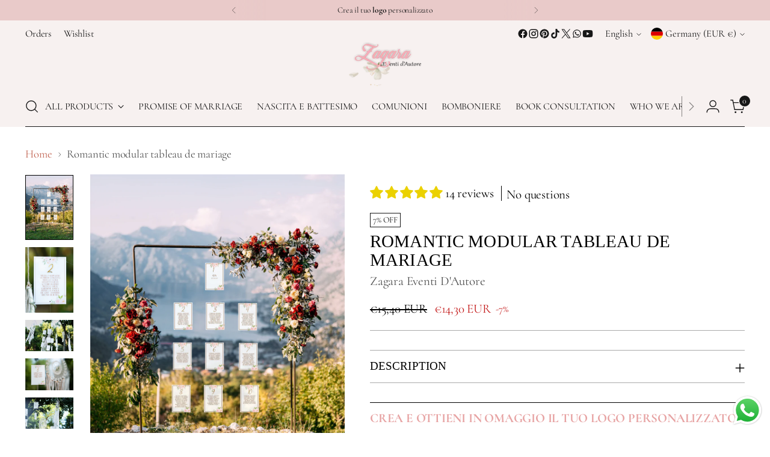

--- FILE ---
content_type: text/html; charset=utf-8
request_url: https://zagaraeventidautore.com/en-de/products/tableau-de-mariage-sospeso-romantica
body_size: 84130
content:
<!doctype html>

<!--
  ___                 ___           ___           ___
       /  /\                     /__/\         /  /\         /  /\
      /  /:/_                    \  \:\       /  /:/        /  /::\
     /  /:/ /\  ___     ___       \  \:\     /  /:/        /  /:/\:\
    /  /:/ /:/ /__/\   /  /\  ___  \  \:\   /  /:/  ___   /  /:/  \:\
   /__/:/ /:/  \  \:\ /  /:/ /__/\  \__\:\ /__/:/  /  /\ /__/:/ \__\:\
   \  \:\/:/    \  \:\  /:/  \  \:\ /  /:/ \  \:\ /  /:/ \  \:\ /  /:/
    \  \::/      \  \:\/:/    \  \:\  /:/   \  \:\  /:/   \  \:\  /:/
     \  \:\       \  \::/      \  \:\/:/     \  \:\/:/     \  \:\/:/
      \  \:\       \__\/        \  \::/       \  \::/       \  \::/
       \__\/                     \__\/         \__\/         \__\/

  --------------------------------------------------------------------
  #  Stiletto v5.2.1
  #  Documentation: https://help.fluorescent.co/v/stiletto
  #  Purchase: https://themes.shopify.com/themes/stiletto/
  #  A product by Fluorescent: https://fluorescent.co/
  --------------------------------------------------------------------
-->

<html
  class="no-js"
  lang="en"
  style="
    --announcement-height: 1px;
    --mobile-sticky-header-height: 0px;
    --mobile-sticky-announcement-height: 0px;
  "
>
  <head>
    <meta charset="UTF-8">
    <meta http-equiv="X-UA-Compatible" content="IE=edge,chrome=1">
    <meta name="viewport" content="width=device-width,initial-scale=1">
    




  <meta name="description" content="Create your own Tableau with small panels; made of white plexiglass with a floral print in soft pink and 3D numbers in gold mirror. Compose it starting from the bride and groom&#39;s table and continuing with the others! Enter the table number and guest list in the box. Use a nylon thread to make them appear suspended or a">



    <link rel="canonical" href="https://zagaraeventidautore.com/en-de/products/tableau-de-mariage-sospeso-romantica">
    <link rel="preconnect" href="https://cdn.shopify.com" crossorigin><link rel="shortcut icon" href="//zagaraeventidautore.com/cdn/shop/files/logo_zagara_sito.png?crop=center&height=32&v=1701344114&width=32" type="image/png"><title>Romantic modular tableau de mariage
&ndash; Zagara Eventi D&#39;Autore</title>

    





  
  
  
  
  




<meta property="og:url" content="https://zagaraeventidautore.com/en-de/products/tableau-de-mariage-sospeso-romantica">
<meta property="og:site_name" content="Zagara Eventi D&#39;Autore">
<meta property="og:type" content="product">
<meta property="og:title" content="Romantic modular tableau de mariage">
<meta property="og:description" content="Create your own Tableau with small panels; made of white plexiglass with a floral print in soft pink and 3D numbers in gold mirror. Compose it starting from the bride and groom&amp;#39;s table and continuing with the others! Enter the table number and guest list in the box. Use a nylon thread to make them appear suspended or a">
<meta property="og:image" content="http://zagaraeventidautore.com/cdn/shop/files/romantica_tableau_sospeso6.jpg?v=1688382893&width=1024">
<meta property="og:image:secure_url" content="https://zagaraeventidautore.com/cdn/shop/files/romantica_tableau_sospeso6.jpg?v=1688382893&width=1024">
<meta property="og:price:amount" content="14,30">
<meta property="og:price:currency" content="EUR">

<meta name="twitter:title" content="Romantic modular tableau de mariage">
<meta name="twitter:description" content="Create your own Tableau with small panels; made of white plexiglass with a floral print in soft pink and 3D numbers in gold mirror. Compose it starting from the bride and groom&amp;#39;s table and continuing with the others! Enter the table number and guest list in the box. Use a nylon thread to make them appear suspended or a">
<meta name="twitter:card" content="summary_large_image">
<meta name="twitter:image" content="https://zagaraeventidautore.com/cdn/shop/files/romantica_tableau_sospeso6.jpg?v=1688382893&width=1024">
<meta name="twitter:image:width" content="480">
<meta name="twitter:image:height" content="480">


    <script>
  console.log('Stiletto v5.2.1 by Fluorescent');

  document.documentElement.className = document.documentElement.className.replace('no-js', '');
  if (window.matchMedia(`(prefers-reduced-motion: reduce)`) === true || window.matchMedia(`(prefers-reduced-motion: reduce)`).matches === true) {
    document.documentElement.classList.add('prefers-reduced-motion');
  } else {
    document.documentElement.classList.add('do-anim');
  }

  window.theme = {
    version: 'v5.2.1',
    themeName: 'Stiletto',
    moneyFormat: "€{{amount_with_comma_separator}}",
    strings: {
      name: "Zagara Eventi D\u0026#39;Autore",
      accessibility: {
        play_video: "Play",
        pause_video: "Pause",
        range_lower: "Lower",
        range_upper: "Upper"
      },
      product: {
        no_shipping_rates: "Shipping rate unavailable",
        country_placeholder: "Country\/Region",
        review: "Write a review"
      },
      products: {
        product: {
          unavailable: "Unavailable",
          unitPrice: "Unit price",
          unitPriceSeparator: "per",
          sku: "SKU"
        }
      },
      cart: {
        editCartNote: "Edit order notes",
        addCartNote: "Add order notes",
        quantityError: "You have the maximum number of this product in your cart"
      },
      pagination: {
        viewing: "You’re viewing {{ of }} of {{ total }}",
        products: "products",
        results: "results"
      }
    },
    routes: {
      root: "/en-de",
      cart: {
        base: "/en-de/cart",
        add: "/en-de/cart/add",
        change: "/en-de/cart/change",
        update: "/en-de/cart/update",
        clear: "/en-de/cart/clear",
        // Manual routes until Shopify adds support
        shipping: "/en-de/cart/shipping_rates",
      },
      // Manual routes until Shopify adds support
      products: "/en-de/products",
      productRecommendations: "/en-de/recommendations/products",
      predictive_search_url: '/en-de/search/suggest',
    },
    icons: {
      chevron: "\u003cspan class=\"icon icon-new icon-chevron \"\u003e\n  \u003csvg viewBox=\"0 0 24 24\" fill=\"none\" xmlns=\"http:\/\/www.w3.org\/2000\/svg\"\u003e\u003cpath d=\"M1.875 7.438 12 17.563 22.125 7.438\" stroke=\"currentColor\" stroke-width=\"2\"\/\u003e\u003c\/svg\u003e\n\u003c\/span\u003e\n",
      close: "\u003cspan class=\"icon icon-new icon-close \"\u003e\n  \u003csvg viewBox=\"0 0 24 24\" fill=\"none\" xmlns=\"http:\/\/www.w3.org\/2000\/svg\"\u003e\u003cpath d=\"M2.66 1.34 2 .68.68 2l.66.66 1.32-1.32zm18.68 21.32.66.66L23.32 22l-.66-.66-1.32 1.32zm1.32-20 .66-.66L22 .68l-.66.66 1.32 1.32zM1.34 21.34.68 22 2 23.32l.66-.66-1.32-1.32zm0-18.68 10 10 1.32-1.32-10-10-1.32 1.32zm11.32 10 10-10-1.32-1.32-10 10 1.32 1.32zm-1.32-1.32-10 10 1.32 1.32 10-10-1.32-1.32zm0 1.32 10 10 1.32-1.32-10-10-1.32 1.32z\" fill=\"currentColor\"\/\u003e\u003c\/svg\u003e\n\u003c\/span\u003e\n",
      zoom: "\u003cspan class=\"icon icon-new icon-zoom \"\u003e\n  \u003csvg viewBox=\"0 0 24 24\" fill=\"none\" xmlns=\"http:\/\/www.w3.org\/2000\/svg\"\u003e\u003cpath d=\"M10.3,19.71c5.21,0,9.44-4.23,9.44-9.44S15.51,.83,10.3,.83,.86,5.05,.86,10.27s4.23,9.44,9.44,9.44Z\" fill=\"none\" stroke=\"currentColor\" stroke-linecap=\"round\" stroke-miterlimit=\"10\" stroke-width=\"1.63\"\/\u003e\n        \u003cpath d=\"M5.05,10.27H15.54\" fill=\"none\" stroke=\"currentColor\" stroke-miterlimit=\"10\" stroke-width=\"1.63\"\/\u003e\n        \u003cpath class=\"cross-up\" d=\"M10.3,5.02V15.51\" fill=\"none\" stroke=\"currentColor\" stroke-miterlimit=\"10\" stroke-width=\"1.63\"\/\u003e\n        \u003cpath d=\"M16.92,16.9l6.49,6.49\" fill=\"none\" stroke=\"currentColor\" stroke-miterlimit=\"10\" stroke-width=\"1.63\"\/\u003e\u003c\/svg\u003e\n\u003c\/span\u003e\n"
    },
    coreData: {
      n: "Stiletto",
      v: "v5.2.1",
    }
  }

  window.theme.searchableFields = "product_type,tag,title,variants.title";

  
</script>

    <style>
  @font-face {
  font-family: "Shippori Mincho";
  font-weight: 400;
  font-style: normal;
  font-display: swap;
  src: url("//zagaraeventidautore.com/cdn/fonts/shippori_mincho/shipporimincho_n4.84f8b7ceff7f95df65cde9ab1ed190e83a4f5b7e.woff2") format("woff2"),
       url("//zagaraeventidautore.com/cdn/fonts/shippori_mincho/shipporimincho_n4.2a4eff622a8c9fcdc3c2b98b39815a9acc98b084.woff") format("woff");
}

  
  
  @font-face {
  font-family: Cormorant;
  font-weight: 400;
  font-style: normal;
  font-display: swap;
  src: url("//zagaraeventidautore.com/cdn/fonts/cormorant/cormorant_n4.bd66e8e0031690b46374315bd1c15a17a8dcd450.woff2") format("woff2"),
       url("//zagaraeventidautore.com/cdn/fonts/cormorant/cormorant_n4.e5604516683cb4cc166c001f2ff5f387255e3b45.woff") format("woff");
}

  @font-face {
  font-family: Cormorant;
  font-weight: 700;
  font-style: normal;
  font-display: swap;
  src: url("//zagaraeventidautore.com/cdn/fonts/cormorant/cormorant_n7.c51184f59f7d2caf4999bcef8df2fc4fc4444aec.woff2") format("woff2"),
       url("//zagaraeventidautore.com/cdn/fonts/cormorant/cormorant_n7.c9ca63ec9e4d37ba28b9518c6b06672c0f43cd49.woff") format("woff");
}

  @font-face {
  font-family: Cormorant;
  font-weight: 400;
  font-style: italic;
  font-display: swap;
  src: url("//zagaraeventidautore.com/cdn/fonts/cormorant/cormorant_i4.0b95f138bb9694e184a2ebaf079dd59cf448e2d3.woff2") format("woff2"),
       url("//zagaraeventidautore.com/cdn/fonts/cormorant/cormorant_i4.75684eb0a368d69688996f5f8e72c62747e6c249.woff") format("woff");
}

  @font-face {
  font-family: Cormorant;
  font-weight: 700;
  font-style: italic;
  font-display: swap;
  src: url("//zagaraeventidautore.com/cdn/fonts/cormorant/cormorant_i7.fa6e55789218717259c80e332e32b03d0c0e36e1.woff2") format("woff2"),
       url("//zagaraeventidautore.com/cdn/fonts/cormorant/cormorant_i7.b5766b6262212587af58cec3328f4ffbc7c29531.woff") format("woff");
}


  :root {
    --color-text: #000000;
    --color-text-8-percent: rgba(0, 0, 0, 0.08);  
    --color-text-alpha: rgba(0, 0, 0, 0.35);
    --color-text-meta: rgba(0, 0, 0, 0.6);
    --color-text-link: #c16452;
    --color-text-error: #D02F2E;
    --color-text-success: #478947;

    --color-background: #ffffff;
    --color-background-semi-transparent-80: rgba(255, 255, 255, 0.8);
    --color-background-semi-transparent-90: rgba(255, 255, 255, 0.9);

    --color-background-transparent: rgba(255, 255, 255, 0);
    --color-border: #aaaaaa;
    --color-border-meta: rgba(170, 170, 170, 0.6);
    --color-overlay: rgba(0, 0, 0, 0.7);

    --color-background-meta: #f5f5f5;
    --color-background-meta-alpha: rgba(245, 245, 245, 0.6);
    --color-background-darker-meta: #e8e8e8;
    --color-background-darker-meta-alpha: rgba(232, 232, 232, 0.6);
    --color-background-placeholder: #e8e8e8;
    --color-background-placeholder-lighter: #f0f0f0;
    --color-foreground-placeholder: rgba(0, 0, 0, 0.4);

    --color-border-input: #aaaaaa;
    --color-border-input-alpha: rgba(170, 170, 170, 0.25);
    --color-text-input: #000000;
    --color-text-input-alpha: rgba(0, 0, 0, 0.04);

    --color-text-button: #e9cac9;

    --color-background-button: #171717;
    --color-background-button-alpha: rgba(23, 23, 23, 0.6);
    --color-background-outline-button-alpha: rgba(23, 23, 23, 0.1);
    --color-background-button-hover: #4a4a4a;

    --color-icon: rgba(0, 0, 0, 0.4);
    --color-icon-darker: rgba(0, 0, 0, 0.6);

    --color-text-sale-badge: #171717;
    --color-background-sold-badge: #C31818;
    --color-text-sold-badge: #ffffff;

    --color-text-header: #171717;
    --color-text-header-half-transparent: rgba(23, 23, 23, 0.5);

    --color-background-header: #f7f1f0;
    --color-background-header-transparent: rgba(247, 241, 240, 0);
    --color-icon-header: #171717;
    --color-shadow-header: rgba(0, 0, 0, 0.15);

    --color-background-footer: #e9cac9;
    --color-text-footer: #171717;
    --color-text-footer-subdued: rgba(23, 23, 23, 0.7);

    --color-products-sale-price: #C31818;
    --color-products-rating-star: #000000;

    --color-products-stock-good: #3c9342;
    --color-products-stock-medium: #A77A06;
    --color-products-stock-bad: #A70100;
    --color-products-stock-bad: #A70100;

    --font-logo: "Shippori Mincho", serif;
    --font-logo-weight: 400;
    --font-logo-style: normal;
    --logo-text-transform: none;
    --logo-letter-spacing: 0.0em;

    --font-heading: "New York", Iowan Old Style, Apple Garamond, Baskerville, Times New Roman, Droid Serif, Times, Source Serif Pro, serif, Apple Color Emoji, Segoe UI Emoji, Segoe UI Symbol;
    --font-heading-weight: 400;
    --font-heading-style: normal;
    --font-heading-text-transform: uppercase;
    --font-heading-base-letter-spacing: 0.005em;
    --font-heading-base-size: 38px;

    --font-body: Cormorant, serif;
    --font-body-weight: 400;
    --font-body-style: normal;
    --font-body-italic: italic;
    --font-body-bold-weight: 700;
    --font-body-base-letter-spacing: -0.01em;
    --font-body-base-size: 21px;

    /* Typography */
    --line-height-heading: 1.1;
    --line-height-subheading: 1.33;
    --line-height-body: 1.5;

    --logo-font-size: 
clamp(1.5rem, 1.0856353591160222rem + 1.7679558011049725vw, 2.5rem)
;

    --font-size-navigation-base: 16px;
    --font-navigation-base-letter-spacing: -0.01em;
    --font-navigation-base-text-transform: uppercase;

    --font-size-heading-display-1: 
clamp(2.85rem, 2.554765193370166rem + 1.259668508287293vw, 3.5625rem)
;
    --font-size-heading-display-2: 
clamp(2.5327rem, 2.2703346685082875rem + 1.1194254143646407vw, 3.165875rem)
;
    --font-size-heading-display-3: 
clamp(2.21654rem, 1.9869260497237569rem + 0.9796861878453038vw, 2.770675rem)
;
    --font-size-heading-1-base: 
clamp(1.9rem, 1.7031767955801105rem + 0.839779005524862vw, 2.375rem)
;
    --font-size-heading-2-base: 
clamp(1.6625rem, 1.4902796961325968rem + 0.7348066298342542vw, 2.078125rem)
;
    --font-size-heading-3-base: 
clamp(1.425rem, 1.277382596685083rem + 0.6298342541436464vw, 1.78125rem)
;
    --font-size-heading-4-base: 
clamp(1.1077rem, 0.9929520718232044rem + 0.4895911602209944vw, 1.384625rem)
;
    --font-size-heading-5-base: 
clamp(0.95rem, 0.8515883977900552rem + 0.4198895027624309vw, 1.1875rem)
;
    --font-size-heading-6-base: 
clamp(0.7904rem, 0.708521546961326rem + 0.34934806629834253vw, 0.988rem)
;
    --font-size-body-400: 
clamp(1.9679625rem, 1.8773564917127072rem + 0.386585635359116vw, 2.186625rem)
;
    --font-size-body-350: 
clamp(1.83684375rem, 1.7522745165745857rem + 0.36082872928176796vw, 2.0409375rem)
;
    --font-size-body-300: 
clamp(1.705725rem, 1.627192541436464rem + 0.3350718232044199vw, 1.89525rem)
;
    --font-size-body-250: 
clamp(1.57460625rem, 1.5021105662983425rem + 0.3093149171270718vw, 1.7495625rem)
;
    --font-size-body-200: 
clamp(1.4434875rem, 1.377028591160221rem + 0.2835580110497237vw, 1.603875rem)
;
    --font-size-body-150: 
clamp(1.31236875rem, 1.2519466160220993rem + 0.2578011049723757vw, 1.4581875rem)
;
    --font-size-body-100: 
clamp(1.18125rem, 1.126864640883978rem + 0.2320441988950276vw, 1.3125rem)
;
    --font-size-body-75: 
clamp(1.04895rem, 1.0006558011049724rem + 0.20605524861878455vw, 1.1655rem)
;
    --font-size-body-60: 
clamp(0.97122375rem, 0.9265081077348066rem + 0.19078674033149173vw, 1.0791375rem)
;
    --font-size-body-50: 
clamp(0.91783125rem, 0.8755738259668508rem + 0.18029834254143648vw, 1.0198125rem)
;
    --font-size-body-25: 
clamp(0.8528625rem, 0.813596270718232rem + 0.16753591160220993vw, 0.947625rem)
;
    --font-size-body-20: 
clamp(0.7867125rem, 0.7504918508287293rem + 0.1545414364640884vw, 0.874125rem)
;

    /* Buttons */
    
      --button-padding-multiplier: 1;
      --font-size-button: var(--font-size-body-50);
      --font-size-button-x-small: var(--font-size-body-25);
    

    --font-button-text-transform: uppercase;
    --button-letter-spacing: -0.005em;
    --line-height-button: 1.45;

    /* Product badges */
    
      --font-size-product-badge: var(--font-size-body-20);
    

    --font-product-badge-text-transform: uppercase;

    /* Product listing titles */
    
      --font-size-listing-title: var(--font-size-body-60);
    

    --font-product-listing-title-text-transform: uppercase;
    --font-product-listing-title-base-letter-spacing: 0.01em;

    /* Shopify pay specific */
    --payment-terms-background-color: #f5f5f5;
  }

  @supports not (font-size: clamp(10px, 3.3vw, 20px)) {
    :root {
      --logo-font-size: 
2.0rem
;
      --font-size-heading-display-1: 
3.20625rem
;
      --font-size-heading-display-2: 
2.8492875rem
;
      --font-size-heading-display-3: 
2.4936075rem
;
      --font-size-heading-1-base: 
2.1375rem
;
      --font-size-heading-2-base: 
1.8703125rem
;
      --font-size-heading-3-base: 
1.603125rem
;
      --font-size-heading-4-base: 
1.2461625rem
;
      --font-size-heading-5-base: 
1.06875rem
;
      --font-size-heading-6-base: 
0.8892rem
;
      --font-size-body-400: 
2.07729375rem
;
      --font-size-body-350: 
1.938890625rem
;
      --font-size-body-300: 
1.8004875rem
;
      --font-size-body-250: 
1.662084375rem
;
      --font-size-body-200: 
1.52368125rem
;
      --font-size-body-150: 
1.385278125rem
;
      --font-size-body-100: 
1.246875rem
;
      --font-size-body-75: 
1.107225rem
;
      --font-size-body-60: 
1.025180625rem
;
      --font-size-body-50: 
0.968821875rem
;
      --font-size-body-25: 
0.90024375rem
;
      --font-size-body-20: 
0.83041875rem
;
    }
  }.product-badge[data-handle="responsible"]{
        color: #3c9342;
      }
    
.product-badge[data-handle="best-seller"]{
        color: #7e6b45;
      }
    
.product-badge[data-handle="new"]{
        color: #000000;
      }
    
.product-badge[data-handle="free-shipping"]{
        color: #D50000;
      }
    
</style>

<script>
  flu = window.flu || {};
  flu.chunks = {
    photoswipe: "//zagaraeventidautore.com/cdn/shop/t/53/assets/photoswipe-chunk.js?v=18659099751219271031768901371",
    swiper: "//zagaraeventidautore.com/cdn/shop/t/53/assets/swiper-chunk.js?v=73725226959832986321768901371",
    nouislider: "//zagaraeventidautore.com/cdn/shop/t/53/assets/nouislider-chunk.js?v=131351027671466727271768901371",
    polyfillInert: "//zagaraeventidautore.com/cdn/shop/t/53/assets/polyfill-inert-chunk.js?v=9775187524458939151768901371",
    polyfillResizeObserver: "//zagaraeventidautore.com/cdn/shop/t/53/assets/polyfill-resize-observer-chunk.js?v=4220",
  };
</script>





  <script type="module" src="//zagaraeventidautore.com/cdn/shop/t/53/assets/theme.min.js?v=141967695646055767571768901371"></script>










<script defer>
  var defineVH = function () {
    document.documentElement.style.setProperty('--vh', window.innerHeight * 0.01 + 'px');
  };
  window.addEventListener('resize', defineVH);
  window.addEventListener('orientationchange', defineVH);
  defineVH();
</script>

<link href="//zagaraeventidautore.com/cdn/shop/t/53/assets/theme.css?v=123666624389785992461768901371" rel="stylesheet" type="text/css" media="all" />


<script>window.performance && window.performance.mark && window.performance.mark('shopify.content_for_header.start');</script><meta name="google-site-verification" content="0KIuHvb-k0WCyqusiXeYn_cpqK-8WVkrqXV_OadYj6A">
<meta name="facebook-domain-verification" content="sz6vgx6i5g09oawaaqu2paqk50tqoi">
<meta name="google-site-verification" content="jHxCtBQ9Bhu94fOb32zl0wemm4qIi5P65LuvcoJaxbY">
<meta id="shopify-digital-wallet" name="shopify-digital-wallet" content="/53228404910/digital_wallets/dialog">
<meta name="shopify-checkout-api-token" content="c3476f7cff121da92d5ec6a9af77aa26">
<meta id="in-context-paypal-metadata" data-shop-id="53228404910" data-venmo-supported="false" data-environment="production" data-locale="en_US" data-paypal-v4="true" data-currency="EUR">
<link rel="alternate" hreflang="x-default" href="https://zagaraeventidautore.com/products/tableau-de-mariage-sospeso-romantica">
<link rel="alternate" hreflang="it" href="https://zagaraeventidautore.com/products/tableau-de-mariage-sospeso-romantica">
<link rel="alternate" hreflang="it-FR" href="https://zagaraeventidautore.com/it-fr/products/tableau-de-mariage-sospeso-romantica">
<link rel="alternate" hreflang="fr-FR" href="https://zagaraeventidautore.com/fr-fr/products/tableau-de-mariage-sospeso-romantica">
<link rel="alternate" hreflang="it-DE" href="https://zagaraeventidautore.com/it-de/products/tableau-de-mariage-sospeso-romantica">
<link rel="alternate" hreflang="en-DE" href="https://zagaraeventidautore.com/en-de/products/tableau-de-mariage-sospeso-romantica">
<link rel="alternate" type="application/json+oembed" href="https://zagaraeventidautore.com/en-de/products/tableau-de-mariage-sospeso-romantica.oembed">
<script async="async" src="/checkouts/internal/preloads.js?locale=en-DE"></script>
<link rel="preconnect" href="https://shop.app" crossorigin="anonymous">
<script async="async" src="https://shop.app/checkouts/internal/preloads.js?locale=en-DE&shop_id=53228404910" crossorigin="anonymous"></script>
<script id="apple-pay-shop-capabilities" type="application/json">{"shopId":53228404910,"countryCode":"IT","currencyCode":"EUR","merchantCapabilities":["supports3DS"],"merchantId":"gid:\/\/shopify\/Shop\/53228404910","merchantName":"Zagara Eventi D'Autore","requiredBillingContactFields":["postalAddress","email","phone"],"requiredShippingContactFields":["postalAddress","email","phone"],"shippingType":"shipping","supportedNetworks":["visa","maestro","masterCard","amex"],"total":{"type":"pending","label":"Zagara Eventi D'Autore","amount":"1.00"},"shopifyPaymentsEnabled":true,"supportsSubscriptions":true}</script>
<script id="shopify-features" type="application/json">{"accessToken":"c3476f7cff121da92d5ec6a9af77aa26","betas":["rich-media-storefront-analytics"],"domain":"zagaraeventidautore.com","predictiveSearch":true,"shopId":53228404910,"locale":"en"}</script>
<script>var Shopify = Shopify || {};
Shopify.shop = "nozzeitaliane.myshopify.com";
Shopify.locale = "en";
Shopify.currency = {"active":"EUR","rate":"1.0"};
Shopify.country = "DE";
Shopify.theme = {"name":"Copia aggiornata di Copia di ottobre","id":182762864974,"schema_name":"Stiletto","schema_version":"5.2.1","theme_store_id":1621,"role":"main"};
Shopify.theme.handle = "null";
Shopify.theme.style = {"id":null,"handle":null};
Shopify.cdnHost = "zagaraeventidautore.com/cdn";
Shopify.routes = Shopify.routes || {};
Shopify.routes.root = "/en-de/";</script>
<script type="module">!function(o){(o.Shopify=o.Shopify||{}).modules=!0}(window);</script>
<script>!function(o){function n(){var o=[];function n(){o.push(Array.prototype.slice.apply(arguments))}return n.q=o,n}var t=o.Shopify=o.Shopify||{};t.loadFeatures=n(),t.autoloadFeatures=n()}(window);</script>
<script>
  window.ShopifyPay = window.ShopifyPay || {};
  window.ShopifyPay.apiHost = "shop.app\/pay";
  window.ShopifyPay.redirectState = null;
</script>
<script id="shop-js-analytics" type="application/json">{"pageType":"product"}</script>
<script defer="defer" async type="module" src="//zagaraeventidautore.com/cdn/shopifycloud/shop-js/modules/v2/client.init-shop-cart-sync_BT-GjEfc.en.esm.js"></script>
<script defer="defer" async type="module" src="//zagaraeventidautore.com/cdn/shopifycloud/shop-js/modules/v2/chunk.common_D58fp_Oc.esm.js"></script>
<script defer="defer" async type="module" src="//zagaraeventidautore.com/cdn/shopifycloud/shop-js/modules/v2/chunk.modal_xMitdFEc.esm.js"></script>
<script type="module">
  await import("//zagaraeventidautore.com/cdn/shopifycloud/shop-js/modules/v2/client.init-shop-cart-sync_BT-GjEfc.en.esm.js");
await import("//zagaraeventidautore.com/cdn/shopifycloud/shop-js/modules/v2/chunk.common_D58fp_Oc.esm.js");
await import("//zagaraeventidautore.com/cdn/shopifycloud/shop-js/modules/v2/chunk.modal_xMitdFEc.esm.js");

  window.Shopify.SignInWithShop?.initShopCartSync?.({"fedCMEnabled":true,"windoidEnabled":true});

</script>
<script>
  window.Shopify = window.Shopify || {};
  if (!window.Shopify.featureAssets) window.Shopify.featureAssets = {};
  window.Shopify.featureAssets['shop-js'] = {"shop-cart-sync":["modules/v2/client.shop-cart-sync_DZOKe7Ll.en.esm.js","modules/v2/chunk.common_D58fp_Oc.esm.js","modules/v2/chunk.modal_xMitdFEc.esm.js"],"init-fed-cm":["modules/v2/client.init-fed-cm_B6oLuCjv.en.esm.js","modules/v2/chunk.common_D58fp_Oc.esm.js","modules/v2/chunk.modal_xMitdFEc.esm.js"],"shop-cash-offers":["modules/v2/client.shop-cash-offers_D2sdYoxE.en.esm.js","modules/v2/chunk.common_D58fp_Oc.esm.js","modules/v2/chunk.modal_xMitdFEc.esm.js"],"shop-login-button":["modules/v2/client.shop-login-button_QeVjl5Y3.en.esm.js","modules/v2/chunk.common_D58fp_Oc.esm.js","modules/v2/chunk.modal_xMitdFEc.esm.js"],"pay-button":["modules/v2/client.pay-button_DXTOsIq6.en.esm.js","modules/v2/chunk.common_D58fp_Oc.esm.js","modules/v2/chunk.modal_xMitdFEc.esm.js"],"shop-button":["modules/v2/client.shop-button_DQZHx9pm.en.esm.js","modules/v2/chunk.common_D58fp_Oc.esm.js","modules/v2/chunk.modal_xMitdFEc.esm.js"],"avatar":["modules/v2/client.avatar_BTnouDA3.en.esm.js"],"init-windoid":["modules/v2/client.init-windoid_CR1B-cfM.en.esm.js","modules/v2/chunk.common_D58fp_Oc.esm.js","modules/v2/chunk.modal_xMitdFEc.esm.js"],"init-shop-for-new-customer-accounts":["modules/v2/client.init-shop-for-new-customer-accounts_C_vY_xzh.en.esm.js","modules/v2/client.shop-login-button_QeVjl5Y3.en.esm.js","modules/v2/chunk.common_D58fp_Oc.esm.js","modules/v2/chunk.modal_xMitdFEc.esm.js"],"init-shop-email-lookup-coordinator":["modules/v2/client.init-shop-email-lookup-coordinator_BI7n9ZSv.en.esm.js","modules/v2/chunk.common_D58fp_Oc.esm.js","modules/v2/chunk.modal_xMitdFEc.esm.js"],"init-shop-cart-sync":["modules/v2/client.init-shop-cart-sync_BT-GjEfc.en.esm.js","modules/v2/chunk.common_D58fp_Oc.esm.js","modules/v2/chunk.modal_xMitdFEc.esm.js"],"shop-toast-manager":["modules/v2/client.shop-toast-manager_DiYdP3xc.en.esm.js","modules/v2/chunk.common_D58fp_Oc.esm.js","modules/v2/chunk.modal_xMitdFEc.esm.js"],"init-customer-accounts":["modules/v2/client.init-customer-accounts_D9ZNqS-Q.en.esm.js","modules/v2/client.shop-login-button_QeVjl5Y3.en.esm.js","modules/v2/chunk.common_D58fp_Oc.esm.js","modules/v2/chunk.modal_xMitdFEc.esm.js"],"init-customer-accounts-sign-up":["modules/v2/client.init-customer-accounts-sign-up_iGw4briv.en.esm.js","modules/v2/client.shop-login-button_QeVjl5Y3.en.esm.js","modules/v2/chunk.common_D58fp_Oc.esm.js","modules/v2/chunk.modal_xMitdFEc.esm.js"],"shop-follow-button":["modules/v2/client.shop-follow-button_CqMgW2wH.en.esm.js","modules/v2/chunk.common_D58fp_Oc.esm.js","modules/v2/chunk.modal_xMitdFEc.esm.js"],"checkout-modal":["modules/v2/client.checkout-modal_xHeaAweL.en.esm.js","modules/v2/chunk.common_D58fp_Oc.esm.js","modules/v2/chunk.modal_xMitdFEc.esm.js"],"shop-login":["modules/v2/client.shop-login_D91U-Q7h.en.esm.js","modules/v2/chunk.common_D58fp_Oc.esm.js","modules/v2/chunk.modal_xMitdFEc.esm.js"],"lead-capture":["modules/v2/client.lead-capture_BJmE1dJe.en.esm.js","modules/v2/chunk.common_D58fp_Oc.esm.js","modules/v2/chunk.modal_xMitdFEc.esm.js"],"payment-terms":["modules/v2/client.payment-terms_Ci9AEqFq.en.esm.js","modules/v2/chunk.common_D58fp_Oc.esm.js","modules/v2/chunk.modal_xMitdFEc.esm.js"]};
</script>
<script>(function() {
  var isLoaded = false;
  function asyncLoad() {
    if (isLoaded) return;
    isLoaded = true;
    var urls = ["https:\/\/cdn-app.cart-bot.net\/public\/js\/append.js?shop=nozzeitaliane.myshopify.com","https:\/\/script.pop-convert.com\/new-micro\/production.pc.min.js?unique_id=nozzeitaliane.myshopify.com\u0026shop=nozzeitaliane.myshopify.com","https:\/\/cdn.s3.pop-convert.com\/pcjs.production.min.js?unique_id=nozzeitaliane.myshopify.com\u0026shop=nozzeitaliane.myshopify.com","https:\/\/s3.eu-west-1.amazonaws.com\/production-klarna-il-shopify-osm\/d3bc5d6366701989e2db5a93793900883f2d31a6\/nozzeitaliane.myshopify.com-1768901656225.js?shop=nozzeitaliane.myshopify.com"];
    for (var i = 0; i < urls.length; i++) {
      var s = document.createElement('script');
      s.type = 'text/javascript';
      s.async = true;
      s.src = urls[i];
      var x = document.getElementsByTagName('script')[0];
      x.parentNode.insertBefore(s, x);
    }
  };
  if(window.attachEvent) {
    window.attachEvent('onload', asyncLoad);
  } else {
    window.addEventListener('load', asyncLoad, false);
  }
})();</script>
<script id="__st">var __st={"a":53228404910,"offset":3600,"reqid":"5b8b9964-d2d0-4725-a4e2-dc8714b5ed96-1769067355","pageurl":"zagaraeventidautore.com\/en-de\/products\/tableau-de-mariage-sospeso-romantica","u":"648ec0754eed","p":"product","rtyp":"product","rid":7833004834990};</script>
<script>window.ShopifyPaypalV4VisibilityTracking = true;</script>
<script id="captcha-bootstrap">!function(){'use strict';const t='contact',e='account',n='new_comment',o=[[t,t],['blogs',n],['comments',n],[t,'customer']],c=[[e,'customer_login'],[e,'guest_login'],[e,'recover_customer_password'],[e,'create_customer']],r=t=>t.map((([t,e])=>`form[action*='/${t}']:not([data-nocaptcha='true']) input[name='form_type'][value='${e}']`)).join(','),a=t=>()=>t?[...document.querySelectorAll(t)].map((t=>t.form)):[];function s(){const t=[...o],e=r(t);return a(e)}const i='password',u='form_key',d=['recaptcha-v3-token','g-recaptcha-response','h-captcha-response',i],f=()=>{try{return window.sessionStorage}catch{return}},m='__shopify_v',_=t=>t.elements[u];function p(t,e,n=!1){try{const o=window.sessionStorage,c=JSON.parse(o.getItem(e)),{data:r}=function(t){const{data:e,action:n}=t;return t[m]||n?{data:e,action:n}:{data:t,action:n}}(c);for(const[e,n]of Object.entries(r))t.elements[e]&&(t.elements[e].value=n);n&&o.removeItem(e)}catch(o){console.error('form repopulation failed',{error:o})}}const l='form_type',E='cptcha';function T(t){t.dataset[E]=!0}const w=window,h=w.document,L='Shopify',v='ce_forms',y='captcha';let A=!1;((t,e)=>{const n=(g='f06e6c50-85a8-45c8-87d0-21a2b65856fe',I='https://cdn.shopify.com/shopifycloud/storefront-forms-hcaptcha/ce_storefront_forms_captcha_hcaptcha.v1.5.2.iife.js',D={infoText:'Protected by hCaptcha',privacyText:'Privacy',termsText:'Terms'},(t,e,n)=>{const o=w[L][v],c=o.bindForm;if(c)return c(t,g,e,D).then(n);var r;o.q.push([[t,g,e,D],n]),r=I,A||(h.body.append(Object.assign(h.createElement('script'),{id:'captcha-provider',async:!0,src:r})),A=!0)});var g,I,D;w[L]=w[L]||{},w[L][v]=w[L][v]||{},w[L][v].q=[],w[L][y]=w[L][y]||{},w[L][y].protect=function(t,e){n(t,void 0,e),T(t)},Object.freeze(w[L][y]),function(t,e,n,w,h,L){const[v,y,A,g]=function(t,e,n){const i=e?o:[],u=t?c:[],d=[...i,...u],f=r(d),m=r(i),_=r(d.filter((([t,e])=>n.includes(e))));return[a(f),a(m),a(_),s()]}(w,h,L),I=t=>{const e=t.target;return e instanceof HTMLFormElement?e:e&&e.form},D=t=>v().includes(t);t.addEventListener('submit',(t=>{const e=I(t);if(!e)return;const n=D(e)&&!e.dataset.hcaptchaBound&&!e.dataset.recaptchaBound,o=_(e),c=g().includes(e)&&(!o||!o.value);(n||c)&&t.preventDefault(),c&&!n&&(function(t){try{if(!f())return;!function(t){const e=f();if(!e)return;const n=_(t);if(!n)return;const o=n.value;o&&e.removeItem(o)}(t);const e=Array.from(Array(32),(()=>Math.random().toString(36)[2])).join('');!function(t,e){_(t)||t.append(Object.assign(document.createElement('input'),{type:'hidden',name:u})),t.elements[u].value=e}(t,e),function(t,e){const n=f();if(!n)return;const o=[...t.querySelectorAll(`input[type='${i}']`)].map((({name:t})=>t)),c=[...d,...o],r={};for(const[a,s]of new FormData(t).entries())c.includes(a)||(r[a]=s);n.setItem(e,JSON.stringify({[m]:1,action:t.action,data:r}))}(t,e)}catch(e){console.error('failed to persist form',e)}}(e),e.submit())}));const S=(t,e)=>{t&&!t.dataset[E]&&(n(t,e.some((e=>e===t))),T(t))};for(const o of['focusin','change'])t.addEventListener(o,(t=>{const e=I(t);D(e)&&S(e,y())}));const B=e.get('form_key'),M=e.get(l),P=B&&M;t.addEventListener('DOMContentLoaded',(()=>{const t=y();if(P)for(const e of t)e.elements[l].value===M&&p(e,B);[...new Set([...A(),...v().filter((t=>'true'===t.dataset.shopifyCaptcha))])].forEach((e=>S(e,t)))}))}(h,new URLSearchParams(w.location.search),n,t,e,['guest_login'])})(!0,!0)}();</script>
<script integrity="sha256-4kQ18oKyAcykRKYeNunJcIwy7WH5gtpwJnB7kiuLZ1E=" data-source-attribution="shopify.loadfeatures" defer="defer" src="//zagaraeventidautore.com/cdn/shopifycloud/storefront/assets/storefront/load_feature-a0a9edcb.js" crossorigin="anonymous"></script>
<script crossorigin="anonymous" defer="defer" src="//zagaraeventidautore.com/cdn/shopifycloud/storefront/assets/shopify_pay/storefront-65b4c6d7.js?v=20250812"></script>
<script data-source-attribution="shopify.dynamic_checkout.dynamic.init">var Shopify=Shopify||{};Shopify.PaymentButton=Shopify.PaymentButton||{isStorefrontPortableWallets:!0,init:function(){window.Shopify.PaymentButton.init=function(){};var t=document.createElement("script");t.src="https://zagaraeventidautore.com/cdn/shopifycloud/portable-wallets/latest/portable-wallets.en.js",t.type="module",document.head.appendChild(t)}};
</script>
<script data-source-attribution="shopify.dynamic_checkout.buyer_consent">
  function portableWalletsHideBuyerConsent(e){var t=document.getElementById("shopify-buyer-consent"),n=document.getElementById("shopify-subscription-policy-button");t&&n&&(t.classList.add("hidden"),t.setAttribute("aria-hidden","true"),n.removeEventListener("click",e))}function portableWalletsShowBuyerConsent(e){var t=document.getElementById("shopify-buyer-consent"),n=document.getElementById("shopify-subscription-policy-button");t&&n&&(t.classList.remove("hidden"),t.removeAttribute("aria-hidden"),n.addEventListener("click",e))}window.Shopify?.PaymentButton&&(window.Shopify.PaymentButton.hideBuyerConsent=portableWalletsHideBuyerConsent,window.Shopify.PaymentButton.showBuyerConsent=portableWalletsShowBuyerConsent);
</script>
<script>
  function portableWalletsCleanup(e){e&&e.src&&console.error("Failed to load portable wallets script "+e.src);var t=document.querySelectorAll("shopify-accelerated-checkout .shopify-payment-button__skeleton, shopify-accelerated-checkout-cart .wallet-cart-button__skeleton"),e=document.getElementById("shopify-buyer-consent");for(let e=0;e<t.length;e++)t[e].remove();e&&e.remove()}function portableWalletsNotLoadedAsModule(e){e instanceof ErrorEvent&&"string"==typeof e.message&&e.message.includes("import.meta")&&"string"==typeof e.filename&&e.filename.includes("portable-wallets")&&(window.removeEventListener("error",portableWalletsNotLoadedAsModule),window.Shopify.PaymentButton.failedToLoad=e,"loading"===document.readyState?document.addEventListener("DOMContentLoaded",window.Shopify.PaymentButton.init):window.Shopify.PaymentButton.init())}window.addEventListener("error",portableWalletsNotLoadedAsModule);
</script>

<script type="module" src="https://zagaraeventidautore.com/cdn/shopifycloud/portable-wallets/latest/portable-wallets.en.js" onError="portableWalletsCleanup(this)" crossorigin="anonymous"></script>
<script nomodule>
  document.addEventListener("DOMContentLoaded", portableWalletsCleanup);
</script>

<script id='scb4127' type='text/javascript' async='' src='https://zagaraeventidautore.com/cdn/shopifycloud/privacy-banner/storefront-banner.js'></script><link id="shopify-accelerated-checkout-styles" rel="stylesheet" media="screen" href="https://zagaraeventidautore.com/cdn/shopifycloud/portable-wallets/latest/accelerated-checkout-backwards-compat.css" crossorigin="anonymous">
<style id="shopify-accelerated-checkout-cart">
        #shopify-buyer-consent {
  margin-top: 1em;
  display: inline-block;
  width: 100%;
}

#shopify-buyer-consent.hidden {
  display: none;
}

#shopify-subscription-policy-button {
  background: none;
  border: none;
  padding: 0;
  text-decoration: underline;
  font-size: inherit;
  cursor: pointer;
}

#shopify-subscription-policy-button::before {
  box-shadow: none;
}

      </style>

<script>window.performance && window.performance.mark && window.performance.mark('shopify.content_for_header.end');</script>
  <!-- BEGIN app block: shopify://apps/judge-me-reviews/blocks/judgeme_core/61ccd3b1-a9f2-4160-9fe9-4fec8413e5d8 --><!-- Start of Judge.me Core -->






<link rel="dns-prefetch" href="https://cdnwidget.judge.me">
<link rel="dns-prefetch" href="https://cdn.judge.me">
<link rel="dns-prefetch" href="https://cdn1.judge.me">
<link rel="dns-prefetch" href="https://api.judge.me">

<script data-cfasync='false' class='jdgm-settings-script'>window.jdgmSettings={"pagination":5,"disable_web_reviews":false,"badge_no_review_text":"No reviews","badge_n_reviews_text":"{{ n }} review/reviews","badge_star_color":"#ebd100","hide_badge_preview_if_no_reviews":true,"badge_hide_text":false,"enforce_center_preview_badge":false,"widget_title":"Customer Reviews","widget_open_form_text":"Write a review","widget_close_form_text":"Cancel review","widget_refresh_page_text":"Refresh page","widget_summary_text":"Based on {{ number_of_reviews }} review/reviews","widget_no_review_text":"Be the first to write a review","widget_name_field_text":"Display name","widget_verified_name_field_text":"Verified Name (public)","widget_name_placeholder_text":"Display name","widget_required_field_error_text":"This field is required.","widget_email_field_text":"Email address","widget_verified_email_field_text":"Verified Email (private, can not be edited)","widget_email_placeholder_text":"Your email address","widget_email_field_error_text":"Please enter a valid email address.","widget_rating_field_text":"Rating","widget_review_title_field_text":"Review Title","widget_review_title_placeholder_text":"Give your review a title","widget_review_body_field_text":"Review content","widget_review_body_placeholder_text":"Start writing here...","widget_pictures_field_text":"Picture/Video (optional)","widget_submit_review_text":"Submit Review","widget_submit_verified_review_text":"Submit Verified Review","widget_submit_success_msg_with_auto_publish":"Thank you! Please refresh the page in a few moments to see your review. You can remove or edit your review by logging into \u003ca href='https://judge.me/login' target='_blank' rel='nofollow noopener'\u003eJudge.me\u003c/a\u003e","widget_submit_success_msg_no_auto_publish":"Thank you! Your review will be published as soon as it is approved by the shop admin. You can remove or edit your review by logging into \u003ca href='https://judge.me/login' target='_blank' rel='nofollow noopener'\u003eJudge.me\u003c/a\u003e","widget_show_default_reviews_out_of_total_text":"Showing {{ n_reviews_shown }} out of {{ n_reviews }} reviews.","widget_show_all_link_text":"Show all","widget_show_less_link_text":"Show less","widget_author_said_text":"{{ reviewer_name }} said:","widget_days_text":"{{ n }} days ago","widget_weeks_text":"{{ n }} week/weeks ago","widget_months_text":"{{ n }} month/months ago","widget_years_text":"{{ n }} year/years ago","widget_yesterday_text":"Yesterday","widget_today_text":"Today","widget_replied_text":"\u003e\u003e {{ shop_name }} replied:","widget_read_more_text":"Read more","widget_reviewer_name_as_initial":"","widget_rating_filter_color":"#fbcd0a","widget_rating_filter_see_all_text":"See all reviews","widget_sorting_most_recent_text":"Most Recent","widget_sorting_highest_rating_text":"Highest Rating","widget_sorting_lowest_rating_text":"Lowest Rating","widget_sorting_with_pictures_text":"Only Pictures","widget_sorting_most_helpful_text":"Most Helpful","widget_open_question_form_text":"Ask a question","widget_reviews_subtab_text":"Reviews","widget_questions_subtab_text":"Questions","widget_question_label_text":"Question","widget_answer_label_text":"Answer","widget_question_placeholder_text":"Write your question here","widget_submit_question_text":"Submit Question","widget_question_submit_success_text":"Thank you for your question! We will notify you once it gets answered.","widget_star_color":"#fbcd0a","verified_badge_text":"Verified","verified_badge_bg_color":"","verified_badge_text_color":"","verified_badge_placement":"left-of-reviewer-name","widget_review_max_height":2,"widget_hide_border":false,"widget_social_share":false,"widget_thumb":false,"widget_review_location_show":false,"widget_location_format":"","all_reviews_include_out_of_store_products":true,"all_reviews_out_of_store_text":"(out of store)","all_reviews_pagination":100,"all_reviews_product_name_prefix_text":"about","enable_review_pictures":true,"enable_question_anwser":true,"widget_theme":"","review_date_format":"dd/mm/yy","default_sort_method":"most-recent","widget_product_reviews_subtab_text":"Product Reviews","widget_shop_reviews_subtab_text":"Shop Reviews","widget_other_products_reviews_text":"Reviews for other products","widget_store_reviews_subtab_text":"Store reviews","widget_no_store_reviews_text":"This store hasn't received any reviews yet","widget_web_restriction_product_reviews_text":"This product hasn't received any reviews yet","widget_no_items_text":"No items found","widget_show_more_text":"Show more","widget_write_a_store_review_text":"Write a Store Review","widget_other_languages_heading":"Reviews in Other Languages","widget_translate_review_text":"Translate review to {{ language }}","widget_translating_review_text":"Translating...","widget_show_original_translation_text":"Show original ({{ language }})","widget_translate_review_failed_text":"Review couldn't be translated.","widget_translate_review_retry_text":"Retry","widget_translate_review_try_again_later_text":"Try again later","show_product_url_for_grouped_product":false,"widget_sorting_pictures_first_text":"Pictures First","show_pictures_on_all_rev_page_mobile":false,"show_pictures_on_all_rev_page_desktop":false,"floating_tab_hide_mobile_install_preference":false,"floating_tab_button_name":"★ Reviews","floating_tab_title":"Let customers speak for us","floating_tab_button_color":"","floating_tab_button_background_color":"","floating_tab_url":"","floating_tab_url_enabled":false,"floating_tab_tab_style":"text","all_reviews_text_badge_text":"Customers rate us {{ shop.metafields.judgeme.all_reviews_rating | round: 1 }}/5 based on {{ shop.metafields.judgeme.all_reviews_count }} reviews.","all_reviews_text_badge_text_branded_style":"{{ shop.metafields.judgeme.all_reviews_rating | round: 1 }} out of 5 stars based on {{ shop.metafields.judgeme.all_reviews_count }} reviews","is_all_reviews_text_badge_a_link":false,"show_stars_for_all_reviews_text_badge":true,"all_reviews_text_badge_url":"","all_reviews_text_style":"text","all_reviews_text_color_style":"custom","all_reviews_text_color":"#108474","all_reviews_text_show_jm_brand":true,"featured_carousel_show_header":false,"featured_carousel_title":"Let customers speak for us","testimonials_carousel_title":"Customers are saying","videos_carousel_title":"Real customer stories","cards_carousel_title":"Customers are saying","featured_carousel_count_text":"from {{ n }} reviews","featured_carousel_add_link_to_all_reviews_page":false,"featured_carousel_url":"","featured_carousel_show_images":true,"featured_carousel_autoslide_interval":5,"featured_carousel_arrows_on_the_sides":false,"featured_carousel_height":250,"featured_carousel_width":90,"featured_carousel_image_size":0,"featured_carousel_image_height":250,"featured_carousel_arrow_color":"#eeeeee","verified_count_badge_style":"vintage","verified_count_badge_orientation":"horizontal","verified_count_badge_color_style":"judgeme_brand_color","verified_count_badge_color":"#108474","is_verified_count_badge_a_link":false,"verified_count_badge_url":"","verified_count_badge_show_jm_brand":true,"widget_rating_preset_default":5,"widget_first_sub_tab":"product-reviews","widget_show_histogram":true,"widget_histogram_use_custom_color":false,"widget_pagination_use_custom_color":false,"widget_star_use_custom_color":true,"widget_verified_badge_use_custom_color":false,"widget_write_review_use_custom_color":false,"picture_reminder_submit_button":"Upload Pictures","enable_review_videos":false,"mute_video_by_default":false,"widget_sorting_videos_first_text":"Videos First","widget_review_pending_text":"Pending","featured_carousel_items_for_large_screen":3,"social_share_options_order":"Facebook,Twitter","remove_microdata_snippet":true,"disable_json_ld":false,"enable_json_ld_products":false,"preview_badge_show_question_text":true,"preview_badge_no_question_text":"No questions","preview_badge_n_question_text":"{{ number_of_questions }} question/questions","qa_badge_show_icon":false,"qa_badge_position":"same-row","remove_judgeme_branding":true,"widget_add_search_bar":false,"widget_search_bar_placeholder":"Search","widget_sorting_verified_only_text":"Verified only","featured_carousel_theme":"gallery","featured_carousel_show_rating":true,"featured_carousel_show_title":true,"featured_carousel_show_body":true,"featured_carousel_show_date":true,"featured_carousel_show_reviewer":true,"featured_carousel_show_product":false,"featured_carousel_header_background_color":"#108474","featured_carousel_header_text_color":"#ffffff","featured_carousel_name_product_separator":"reviewed","featured_carousel_full_star_background":"#108474","featured_carousel_empty_star_background":"#dadada","featured_carousel_vertical_theme_background":"#f9fafb","featured_carousel_verified_badge_enable":false,"featured_carousel_verified_badge_color":"#108474","featured_carousel_border_style":"round","featured_carousel_review_line_length_limit":3,"featured_carousel_more_reviews_button_text":"Read more reviews","featured_carousel_view_product_button_text":"View product","all_reviews_page_load_reviews_on":"scroll","all_reviews_page_load_more_text":"Load More Reviews","disable_fb_tab_reviews":false,"enable_ajax_cdn_cache":false,"widget_public_name_text":"displayed publicly like","default_reviewer_name":"John Smith","default_reviewer_name_has_non_latin":true,"widget_reviewer_anonymous":"Anonymous","medals_widget_title":"Judge.me Review Medals","medals_widget_background_color":"#f9fafb","medals_widget_position":"footer_all_pages","medals_widget_border_color":"#f9fafb","medals_widget_verified_text_position":"left","medals_widget_use_monochromatic_version":false,"medals_widget_elements_color":"#108474","show_reviewer_avatar":true,"widget_invalid_yt_video_url_error_text":"Not a YouTube video URL","widget_max_length_field_error_text":"Please enter no more than {0} characters.","widget_show_country_flag":false,"widget_show_collected_via_shop_app":true,"widget_verified_by_shop_badge_style":"light","widget_verified_by_shop_text":"Verified by Shop","widget_show_photo_gallery":true,"widget_load_with_code_splitting":true,"widget_ugc_install_preference":false,"widget_ugc_title":"Made by us, Shared by you","widget_ugc_subtitle":"Tag us to see your picture featured in our page","widget_ugc_arrows_color":"#ffffff","widget_ugc_primary_button_text":"Buy Now","widget_ugc_primary_button_background_color":"#108474","widget_ugc_primary_button_text_color":"#ffffff","widget_ugc_primary_button_border_width":"0","widget_ugc_primary_button_border_style":"none","widget_ugc_primary_button_border_color":"#108474","widget_ugc_primary_button_border_radius":"25","widget_ugc_secondary_button_text":"Load More","widget_ugc_secondary_button_background_color":"#ffffff","widget_ugc_secondary_button_text_color":"#108474","widget_ugc_secondary_button_border_width":"2","widget_ugc_secondary_button_border_style":"solid","widget_ugc_secondary_button_border_color":"#108474","widget_ugc_secondary_button_border_radius":"25","widget_ugc_reviews_button_text":"View Reviews","widget_ugc_reviews_button_background_color":"#ffffff","widget_ugc_reviews_button_text_color":"#108474","widget_ugc_reviews_button_border_width":"2","widget_ugc_reviews_button_border_style":"solid","widget_ugc_reviews_button_border_color":"#108474","widget_ugc_reviews_button_border_radius":"25","widget_ugc_reviews_button_link_to":"store-product-page","widget_ugc_show_post_date":true,"widget_ugc_max_width":"900","widget_rating_metafield_value_type":true,"widget_primary_color":"#E9CAC9","widget_enable_secondary_color":false,"widget_secondary_color":"#edf5f5","widget_summary_average_rating_text":"{{ average_rating }} out of 5","widget_media_grid_title":"Customer photos \u0026 videos","widget_media_grid_see_more_text":"See more","widget_round_style":false,"widget_show_product_medals":true,"widget_verified_by_judgeme_text":"Verified by Judge.me","widget_show_store_medals":true,"widget_verified_by_judgeme_text_in_store_medals":"Verified by Judge.me","widget_media_field_exceed_quantity_message":"Sorry, we can only accept {{ max_media }} for one review.","widget_media_field_exceed_limit_message":"{{ file_name }} is too large, please select a {{ media_type }} less than {{ size_limit }}MB.","widget_review_submitted_text":"Review Submitted!","widget_question_submitted_text":"Question Submitted!","widget_close_form_text_question":"Cancel","widget_write_your_answer_here_text":"Write your answer here","widget_enabled_branded_link":true,"widget_show_collected_by_judgeme":false,"widget_reviewer_name_color":"","widget_write_review_text_color":"","widget_write_review_bg_color":"","widget_collected_by_judgeme_text":"collected by Judge.me","widget_pagination_type":"load_more","widget_load_more_text":"Load More","widget_load_more_color":"#108474","widget_full_review_text":"Full Review","widget_read_more_reviews_text":"Read More Reviews","widget_read_questions_text":"Read Questions","widget_questions_and_answers_text":"Questions \u0026 Answers","widget_verified_by_text":"Verified by","widget_verified_text":"Verified","widget_number_of_reviews_text":"{{ number_of_reviews }} reviews","widget_back_button_text":"Back","widget_next_button_text":"Next","widget_custom_forms_filter_button":"Filters","custom_forms_style":"vertical","widget_show_review_information":false,"how_reviews_are_collected":"How reviews are collected?","widget_show_review_keywords":false,"widget_gdpr_statement":"How we use your data: We'll only contact you about the review you left, and only if necessary. By submitting your review, you agree to Judge.me's \u003ca href='https://judge.me/terms' target='_blank' rel='nofollow noopener'\u003eterms\u003c/a\u003e, \u003ca href='https://judge.me/privacy' target='_blank' rel='nofollow noopener'\u003eprivacy\u003c/a\u003e and \u003ca href='https://judge.me/content-policy' target='_blank' rel='nofollow noopener'\u003econtent\u003c/a\u003e policies.","widget_multilingual_sorting_enabled":true,"widget_translate_review_content_enabled":true,"widget_translate_review_content_method":"manual","popup_widget_review_selection":"automatically_with_pictures","popup_widget_round_border_style":true,"popup_widget_show_title":true,"popup_widget_show_body":true,"popup_widget_show_reviewer":false,"popup_widget_show_product":true,"popup_widget_show_pictures":true,"popup_widget_use_review_picture":true,"popup_widget_show_on_home_page":true,"popup_widget_show_on_product_page":true,"popup_widget_show_on_collection_page":true,"popup_widget_show_on_cart_page":true,"popup_widget_position":"bottom_left","popup_widget_first_review_delay":5,"popup_widget_duration":5,"popup_widget_interval":5,"popup_widget_review_count":5,"popup_widget_hide_on_mobile":true,"review_snippet_widget_round_border_style":true,"review_snippet_widget_card_color":"#FFFFFF","review_snippet_widget_slider_arrows_background_color":"#FFFFFF","review_snippet_widget_slider_arrows_color":"#000000","review_snippet_widget_star_color":"#108474","show_product_variant":false,"all_reviews_product_variant_label_text":"Variant: ","widget_show_verified_branding":false,"widget_ai_summary_title":"Customers say","widget_ai_summary_disclaimer":"AI-powered review summary based on recent customer reviews","widget_show_ai_summary":false,"widget_show_ai_summary_bg":false,"widget_show_review_title_input":true,"redirect_reviewers_invited_via_email":"review_widget","request_store_review_after_product_review":false,"request_review_other_products_in_order":false,"review_form_color_scheme":"default","review_form_corner_style":"square","review_form_star_color":{},"review_form_text_color":"#333333","review_form_background_color":"#ffffff","review_form_field_background_color":"#fafafa","review_form_button_color":{},"review_form_button_text_color":"#ffffff","review_form_modal_overlay_color":"#000000","review_content_screen_title_text":"How would you rate this product?","review_content_introduction_text":"We would love it if you would share a bit about your experience.","store_review_form_title_text":"How would you rate this store?","store_review_form_introduction_text":"We would love it if you would share a bit about your experience.","show_review_guidance_text":true,"one_star_review_guidance_text":"Poor","five_star_review_guidance_text":"Great","customer_information_screen_title_text":"About you","customer_information_introduction_text":"Please tell us more about you.","custom_questions_screen_title_text":"Your experience in more detail","custom_questions_introduction_text":"Here are a few questions to help us understand more about your experience.","review_submitted_screen_title_text":"Thanks for your review!","review_submitted_screen_thank_you_text":"We are processing it and it will appear on the store soon.","review_submitted_screen_email_verification_text":"Please confirm your email by clicking the link we just sent you. This helps us keep reviews authentic.","review_submitted_request_store_review_text":"Would you like to share your experience of shopping with us?","review_submitted_review_other_products_text":"Would you like to review these products?","store_review_screen_title_text":"Would you like to share your experience of shopping with us?","store_review_introduction_text":"We value your feedback and use it to improve. Please share any thoughts or suggestions you have.","reviewer_media_screen_title_picture_text":"Share a picture","reviewer_media_introduction_picture_text":"Upload a photo to support your review.","reviewer_media_screen_title_video_text":"Share a video","reviewer_media_introduction_video_text":"Upload a video to support your review.","reviewer_media_screen_title_picture_or_video_text":"Share a picture or video","reviewer_media_introduction_picture_or_video_text":"Upload a photo or video to support your review.","reviewer_media_youtube_url_text":"Paste your Youtube URL here","advanced_settings_next_step_button_text":"Next","advanced_settings_close_review_button_text":"Close","modal_write_review_flow":false,"write_review_flow_required_text":"Required","write_review_flow_privacy_message_text":"We respect your privacy.","write_review_flow_anonymous_text":"Post review as anonymous","write_review_flow_visibility_text":"This won't be visible to other customers.","write_review_flow_multiple_selection_help_text":"Select as many as you like","write_review_flow_single_selection_help_text":"Select one option","write_review_flow_required_field_error_text":"This field is required","write_review_flow_invalid_email_error_text":"Please enter a valid email address","write_review_flow_max_length_error_text":"Max. {{ max_length }} characters.","write_review_flow_media_upload_text":"\u003cb\u003eClick to upload\u003c/b\u003e or drag and drop","write_review_flow_gdpr_statement":"We'll only contact you about your review if necessary. By submitting your review, you agree to our \u003ca href='https://judge.me/terms' target='_blank' rel='nofollow noopener'\u003eterms and conditions\u003c/a\u003e and \u003ca href='https://judge.me/privacy' target='_blank' rel='nofollow noopener'\u003eprivacy policy\u003c/a\u003e.","rating_only_reviews_enabled":false,"show_negative_reviews_help_screen":false,"new_review_flow_help_screen_rating_threshold":3,"negative_review_resolution_screen_title_text":"Tell us more","negative_review_resolution_text":"Your experience matters to us. If there were issues with your purchase, we're here to help. Feel free to reach out to us, we'd love the opportunity to make things right.","negative_review_resolution_button_text":"Contact us","negative_review_resolution_proceed_with_review_text":"Leave a review","negative_review_resolution_subject":"Issue with purchase from {{ shop_name }}.{{ order_name }}","preview_badge_collection_page_install_status":false,"widget_review_custom_css":"","preview_badge_custom_css":"","preview_badge_stars_count":"5-stars","featured_carousel_custom_css":"","floating_tab_custom_css":"","all_reviews_widget_custom_css":"","medals_widget_custom_css":"","verified_badge_custom_css":"","all_reviews_text_custom_css":"","transparency_badges_collected_via_store_invite":false,"transparency_badges_from_another_provider":false,"transparency_badges_collected_from_store_visitor":false,"transparency_badges_collected_by_verified_review_provider":false,"transparency_badges_earned_reward":false,"transparency_badges_collected_via_store_invite_text":"Review collected via store invitation","transparency_badges_from_another_provider_text":"Review collected from another provider","transparency_badges_collected_from_store_visitor_text":"Review collected from a store visitor","transparency_badges_written_in_google_text":"Review written in Google","transparency_badges_written_in_etsy_text":"Review written in Etsy","transparency_badges_written_in_shop_app_text":"Review written in Shop App","transparency_badges_earned_reward_text":"Review earned a reward for future purchase","product_review_widget_per_page":3,"widget_store_review_label_text":"Review about the store","checkout_comment_extension_title_on_product_page":"Customer Comments","checkout_comment_extension_num_latest_comment_show":5,"checkout_comment_extension_format":"name_and_timestamp","checkout_comment_customer_name":"last_initial","checkout_comment_comment_notification":true,"preview_badge_collection_page_install_preference":true,"preview_badge_home_page_install_preference":false,"preview_badge_product_page_install_preference":true,"review_widget_install_preference":"","review_carousel_install_preference":false,"floating_reviews_tab_install_preference":"none","verified_reviews_count_badge_install_preference":false,"all_reviews_text_install_preference":false,"review_widget_best_location":true,"judgeme_medals_install_preference":false,"review_widget_revamp_enabled":false,"review_widget_qna_enabled":false,"review_widget_header_theme":"minimal","review_widget_widget_title_enabled":true,"review_widget_header_text_size":"medium","review_widget_header_text_weight":"regular","review_widget_average_rating_style":"compact","review_widget_bar_chart_enabled":true,"review_widget_bar_chart_type":"numbers","review_widget_bar_chart_style":"standard","review_widget_expanded_media_gallery_enabled":false,"review_widget_reviews_section_theme":"standard","review_widget_image_style":"thumbnails","review_widget_review_image_ratio":"square","review_widget_stars_size":"medium","review_widget_verified_badge":"standard_text","review_widget_review_title_text_size":"medium","review_widget_review_text_size":"medium","review_widget_review_text_length":"medium","review_widget_number_of_columns_desktop":3,"review_widget_carousel_transition_speed":5,"review_widget_custom_questions_answers_display":"always","review_widget_button_text_color":"#FFFFFF","review_widget_text_color":"#000000","review_widget_lighter_text_color":"#7B7B7B","review_widget_corner_styling":"soft","review_widget_review_word_singular":"review","review_widget_review_word_plural":"reviews","review_widget_voting_label":"Helpful?","review_widget_shop_reply_label":"Reply from {{ shop_name }}:","review_widget_filters_title":"Filters","qna_widget_question_word_singular":"Question","qna_widget_question_word_plural":"Questions","qna_widget_answer_reply_label":"Answer from {{ answerer_name }}:","qna_content_screen_title_text":"Ask a question about this product","qna_widget_question_required_field_error_text":"Please enter your question.","qna_widget_flow_gdpr_statement":"We'll only contact you about your question if necessary. By submitting your question, you agree to our \u003ca href='https://judge.me/terms' target='_blank' rel='nofollow noopener'\u003eterms and conditions\u003c/a\u003e and \u003ca href='https://judge.me/privacy' target='_blank' rel='nofollow noopener'\u003eprivacy policy\u003c/a\u003e.","qna_widget_question_submitted_text":"Thanks for your question!","qna_widget_close_form_text_question":"Close","qna_widget_question_submit_success_text":"We’ll notify you by email when your question is answered.","all_reviews_widget_v2025_enabled":false,"all_reviews_widget_v2025_header_theme":"default","all_reviews_widget_v2025_widget_title_enabled":true,"all_reviews_widget_v2025_header_text_size":"medium","all_reviews_widget_v2025_header_text_weight":"regular","all_reviews_widget_v2025_average_rating_style":"compact","all_reviews_widget_v2025_bar_chart_enabled":true,"all_reviews_widget_v2025_bar_chart_type":"numbers","all_reviews_widget_v2025_bar_chart_style":"standard","all_reviews_widget_v2025_expanded_media_gallery_enabled":false,"all_reviews_widget_v2025_show_store_medals":true,"all_reviews_widget_v2025_show_photo_gallery":true,"all_reviews_widget_v2025_show_review_keywords":false,"all_reviews_widget_v2025_show_ai_summary":false,"all_reviews_widget_v2025_show_ai_summary_bg":false,"all_reviews_widget_v2025_add_search_bar":false,"all_reviews_widget_v2025_default_sort_method":"most-recent","all_reviews_widget_v2025_reviews_per_page":10,"all_reviews_widget_v2025_reviews_section_theme":"default","all_reviews_widget_v2025_image_style":"thumbnails","all_reviews_widget_v2025_review_image_ratio":"square","all_reviews_widget_v2025_stars_size":"medium","all_reviews_widget_v2025_verified_badge":"bold_badge","all_reviews_widget_v2025_review_title_text_size":"medium","all_reviews_widget_v2025_review_text_size":"medium","all_reviews_widget_v2025_review_text_length":"medium","all_reviews_widget_v2025_number_of_columns_desktop":3,"all_reviews_widget_v2025_carousel_transition_speed":5,"all_reviews_widget_v2025_custom_questions_answers_display":"always","all_reviews_widget_v2025_show_product_variant":false,"all_reviews_widget_v2025_show_reviewer_avatar":true,"all_reviews_widget_v2025_reviewer_name_as_initial":"","all_reviews_widget_v2025_review_location_show":false,"all_reviews_widget_v2025_location_format":"","all_reviews_widget_v2025_show_country_flag":false,"all_reviews_widget_v2025_verified_by_shop_badge_style":"light","all_reviews_widget_v2025_social_share":false,"all_reviews_widget_v2025_social_share_options_order":"Facebook,Twitter,LinkedIn,Pinterest","all_reviews_widget_v2025_pagination_type":"standard","all_reviews_widget_v2025_button_text_color":"#FFFFFF","all_reviews_widget_v2025_text_color":"#000000","all_reviews_widget_v2025_lighter_text_color":"#7B7B7B","all_reviews_widget_v2025_corner_styling":"soft","all_reviews_widget_v2025_title":"Customer reviews","all_reviews_widget_v2025_ai_summary_title":"Customers say about this store","all_reviews_widget_v2025_no_review_text":"Be the first to write a review","platform":"shopify","branding_url":"https://app.judge.me/reviews/stores/zagaraeventidautore.com","branding_text":"Powered by Judge.me","locale":"en","reply_name":"Zagara Eventi D'Autore","widget_version":"3.0","footer":true,"autopublish":true,"review_dates":true,"enable_custom_form":true,"shop_use_review_site":true,"shop_locale":"it","enable_multi_locales_translations":true,"show_review_title_input":true,"review_verification_email_status":"always","can_be_branded":true,"reply_name_text":"Zagara Eventi D'Autore"};</script> <style class='jdgm-settings-style'>.jdgm-xx{left:0}:root{--jdgm-primary-color: #E9CAC9;--jdgm-secondary-color: rgba(233,202,201,0.1);--jdgm-star-color: #fbcd0a;--jdgm-write-review-text-color: white;--jdgm-write-review-bg-color: #E9CAC9;--jdgm-paginate-color: #E9CAC9;--jdgm-border-radius: 0;--jdgm-reviewer-name-color: #E9CAC9}.jdgm-histogram__bar-content{background-color:#E9CAC9}.jdgm-rev[data-verified-buyer=true] .jdgm-rev__icon.jdgm-rev__icon:after,.jdgm-rev__buyer-badge.jdgm-rev__buyer-badge{color:white;background-color:#E9CAC9}.jdgm-review-widget--small .jdgm-gallery.jdgm-gallery .jdgm-gallery__thumbnail-link:nth-child(8) .jdgm-gallery__thumbnail-wrapper.jdgm-gallery__thumbnail-wrapper:before{content:"See more"}@media only screen and (min-width: 768px){.jdgm-gallery.jdgm-gallery .jdgm-gallery__thumbnail-link:nth-child(8) .jdgm-gallery__thumbnail-wrapper.jdgm-gallery__thumbnail-wrapper:before{content:"See more"}}.jdgm-preview-badge .jdgm-star.jdgm-star{color:#ebd100}.jdgm-prev-badge[data-average-rating='0.00']{display:none !important}.jdgm-author-all-initials{display:none !important}.jdgm-author-last-initial{display:none !important}.jdgm-rev-widg__title{visibility:hidden}.jdgm-rev-widg__summary-text{visibility:hidden}.jdgm-prev-badge__text{visibility:hidden}.jdgm-rev__prod-link-prefix:before{content:'about'}.jdgm-rev__variant-label:before{content:'Variant: '}.jdgm-rev__out-of-store-text:before{content:'(out of store)'}@media only screen and (min-width: 768px){.jdgm-rev__pics .jdgm-rev_all-rev-page-picture-separator,.jdgm-rev__pics .jdgm-rev__product-picture{display:none}}@media only screen and (max-width: 768px){.jdgm-rev__pics .jdgm-rev_all-rev-page-picture-separator,.jdgm-rev__pics .jdgm-rev__product-picture{display:none}}.jdgm-preview-badge[data-template="index"]{display:none !important}.jdgm-verified-count-badget[data-from-snippet="true"]{display:none !important}.jdgm-carousel-wrapper[data-from-snippet="true"]{display:none !important}.jdgm-all-reviews-text[data-from-snippet="true"]{display:none !important}.jdgm-medals-section[data-from-snippet="true"]{display:none !important}.jdgm-ugc-media-wrapper[data-from-snippet="true"]{display:none !important}.jdgm-rev__transparency-badge[data-badge-type="review_collected_via_store_invitation"]{display:none !important}.jdgm-rev__transparency-badge[data-badge-type="review_collected_from_another_provider"]{display:none !important}.jdgm-rev__transparency-badge[data-badge-type="review_collected_from_store_visitor"]{display:none !important}.jdgm-rev__transparency-badge[data-badge-type="review_written_in_etsy"]{display:none !important}.jdgm-rev__transparency-badge[data-badge-type="review_written_in_google_business"]{display:none !important}.jdgm-rev__transparency-badge[data-badge-type="review_written_in_shop_app"]{display:none !important}.jdgm-rev__transparency-badge[data-badge-type="review_earned_for_future_purchase"]{display:none !important}.jdgm-review-snippet-widget .jdgm-rev-snippet-widget__cards-container .jdgm-rev-snippet-card{border-radius:8px;background:#fff}.jdgm-review-snippet-widget .jdgm-rev-snippet-widget__cards-container .jdgm-rev-snippet-card__rev-rating .jdgm-star{color:#108474}.jdgm-review-snippet-widget .jdgm-rev-snippet-widget__prev-btn,.jdgm-review-snippet-widget .jdgm-rev-snippet-widget__next-btn{border-radius:50%;background:#fff}.jdgm-review-snippet-widget .jdgm-rev-snippet-widget__prev-btn>svg,.jdgm-review-snippet-widget .jdgm-rev-snippet-widget__next-btn>svg{fill:#000}.jdgm-full-rev-modal.rev-snippet-widget .jm-mfp-container .jm-mfp-content,.jdgm-full-rev-modal.rev-snippet-widget .jm-mfp-container .jdgm-full-rev__icon,.jdgm-full-rev-modal.rev-snippet-widget .jm-mfp-container .jdgm-full-rev__pic-img,.jdgm-full-rev-modal.rev-snippet-widget .jm-mfp-container .jdgm-full-rev__reply{border-radius:8px}.jdgm-full-rev-modal.rev-snippet-widget .jm-mfp-container .jdgm-full-rev[data-verified-buyer="true"] .jdgm-full-rev__icon::after{border-radius:8px}.jdgm-full-rev-modal.rev-snippet-widget .jm-mfp-container .jdgm-full-rev .jdgm-rev__buyer-badge{border-radius:calc( 8px / 2 )}.jdgm-full-rev-modal.rev-snippet-widget .jm-mfp-container .jdgm-full-rev .jdgm-full-rev__replier::before{content:'Zagara Eventi D&#39;Autore'}.jdgm-full-rev-modal.rev-snippet-widget .jm-mfp-container .jdgm-full-rev .jdgm-full-rev__product-button{border-radius:calc( 8px * 6 )}
</style> <style class='jdgm-settings-style'></style>

  
  
  
  <style class='jdgm-miracle-styles'>
  @-webkit-keyframes jdgm-spin{0%{-webkit-transform:rotate(0deg);-ms-transform:rotate(0deg);transform:rotate(0deg)}100%{-webkit-transform:rotate(359deg);-ms-transform:rotate(359deg);transform:rotate(359deg)}}@keyframes jdgm-spin{0%{-webkit-transform:rotate(0deg);-ms-transform:rotate(0deg);transform:rotate(0deg)}100%{-webkit-transform:rotate(359deg);-ms-transform:rotate(359deg);transform:rotate(359deg)}}@font-face{font-family:'JudgemeStar';src:url("[data-uri]") format("woff");font-weight:normal;font-style:normal}.jdgm-star{font-family:'JudgemeStar';display:inline !important;text-decoration:none !important;padding:0 4px 0 0 !important;margin:0 !important;font-weight:bold;opacity:1;-webkit-font-smoothing:antialiased;-moz-osx-font-smoothing:grayscale}.jdgm-star:hover{opacity:1}.jdgm-star:last-of-type{padding:0 !important}.jdgm-star.jdgm--on:before{content:"\e000"}.jdgm-star.jdgm--off:before{content:"\e001"}.jdgm-star.jdgm--half:before{content:"\e002"}.jdgm-widget *{margin:0;line-height:1.4;-webkit-box-sizing:border-box;-moz-box-sizing:border-box;box-sizing:border-box;-webkit-overflow-scrolling:touch}.jdgm-hidden{display:none !important;visibility:hidden !important}.jdgm-temp-hidden{display:none}.jdgm-spinner{width:40px;height:40px;margin:auto;border-radius:50%;border-top:2px solid #eee;border-right:2px solid #eee;border-bottom:2px solid #eee;border-left:2px solid #ccc;-webkit-animation:jdgm-spin 0.8s infinite linear;animation:jdgm-spin 0.8s infinite linear}.jdgm-prev-badge{display:block !important}

</style>


  
  
   


<script data-cfasync='false' class='jdgm-script'>
!function(e){window.jdgm=window.jdgm||{},jdgm.CDN_HOST="https://cdnwidget.judge.me/",jdgm.CDN_HOST_ALT="https://cdn2.judge.me/cdn/widget_frontend/",jdgm.API_HOST="https://api.judge.me/",jdgm.CDN_BASE_URL="https://cdn.shopify.com/extensions/019be17e-f3a5-7af8-ad6f-79a9f502fb85/judgeme-extensions-305/assets/",
jdgm.docReady=function(d){(e.attachEvent?"complete"===e.readyState:"loading"!==e.readyState)?
setTimeout(d,0):e.addEventListener("DOMContentLoaded",d)},jdgm.loadCSS=function(d,t,o,a){
!o&&jdgm.loadCSS.requestedUrls.indexOf(d)>=0||(jdgm.loadCSS.requestedUrls.push(d),
(a=e.createElement("link")).rel="stylesheet",a.class="jdgm-stylesheet",a.media="nope!",
a.href=d,a.onload=function(){this.media="all",t&&setTimeout(t)},e.body.appendChild(a))},
jdgm.loadCSS.requestedUrls=[],jdgm.loadJS=function(e,d){var t=new XMLHttpRequest;
t.onreadystatechange=function(){4===t.readyState&&(Function(t.response)(),d&&d(t.response))},
t.open("GET",e),t.onerror=function(){if(e.indexOf(jdgm.CDN_HOST)===0&&jdgm.CDN_HOST_ALT!==jdgm.CDN_HOST){var f=e.replace(jdgm.CDN_HOST,jdgm.CDN_HOST_ALT);jdgm.loadJS(f,d)}},t.send()},jdgm.docReady((function(){(window.jdgmLoadCSS||e.querySelectorAll(
".jdgm-widget, .jdgm-all-reviews-page").length>0)&&(jdgmSettings.widget_load_with_code_splitting?
parseFloat(jdgmSettings.widget_version)>=3?jdgm.loadCSS(jdgm.CDN_HOST+"widget_v3/base.css"):
jdgm.loadCSS(jdgm.CDN_HOST+"widget/base.css"):jdgm.loadCSS(jdgm.CDN_HOST+"shopify_v2.css"),
jdgm.loadJS(jdgm.CDN_HOST+"loa"+"der.js"))}))}(document);
</script>
<noscript><link rel="stylesheet" type="text/css" media="all" href="https://cdnwidget.judge.me/shopify_v2.css"></noscript>

<!-- BEGIN app snippet: theme_fix_tags --><script>
  (function() {
    var jdgmThemeFixes = null;
    if (!jdgmThemeFixes) return;
    var thisThemeFix = jdgmThemeFixes[Shopify.theme.id];
    if (!thisThemeFix) return;

    if (thisThemeFix.html) {
      document.addEventListener("DOMContentLoaded", function() {
        var htmlDiv = document.createElement('div');
        htmlDiv.classList.add('jdgm-theme-fix-html');
        htmlDiv.innerHTML = thisThemeFix.html;
        document.body.append(htmlDiv);
      });
    };

    if (thisThemeFix.css) {
      var styleTag = document.createElement('style');
      styleTag.classList.add('jdgm-theme-fix-style');
      styleTag.innerHTML = thisThemeFix.css;
      document.head.append(styleTag);
    };

    if (thisThemeFix.js) {
      var scriptTag = document.createElement('script');
      scriptTag.classList.add('jdgm-theme-fix-script');
      scriptTag.innerHTML = thisThemeFix.js;
      document.head.append(scriptTag);
    };
  })();
</script>
<!-- END app snippet -->
<!-- End of Judge.me Core -->



<!-- END app block --><!-- BEGIN app block: shopify://apps/zepto-product-personalizer/blocks/product_personalizer_main/7411210d-7b32-4c09-9455-e129e3be4729 --><!-- BEGIN app snippet: product-personalizer -->



  
 
 

<!-- END app snippet -->
<!-- BEGIN app snippet: zepto_common --><script>
var pplr_cart = {"note":null,"attributes":{},"original_total_price":0,"total_price":0,"total_discount":0,"total_weight":0.0,"item_count":0,"items":[],"requires_shipping":false,"currency":"EUR","items_subtotal_price":0,"cart_level_discount_applications":[],"checkout_charge_amount":0};
var pplr_shop_currency = "EUR";
var pplr_enabled_currencies_size = 1;
var pplr_money_formate = "€{{amount_with_comma_separator}}";
var pplr_manual_theme_selector=["CartCount span:first","tr:has([name*=updates])","tr img:first",".line-item__title",".cart__item--price .cart__price",".grid__item.one-half.text-right",".pplr_item_remove",".ajaxcart__qty",".header__cart-price-bubble span[data-cart-price-bubble]","form[action*=cart] [name=checkout]","Clicca per vedere l\u0026amp;amp;apos;immagine","1","Discount Code \u003cstrong\u003e{{ code }}\u003c\/strong\u003e is invalid","Discount code","Apply","#pplr_D_class","Subtotal","Shipping","\u003cstrong\u003eEST. Total\u003c\/strong\u003e","100"];
</script>
<script defer src="//cdn-zeptoapps.com/product-personalizer/pplr_common.js?v=22" ></script><!-- END app snippet -->

<!-- END app block --><script src="https://cdn.shopify.com/extensions/019be17e-f3a5-7af8-ad6f-79a9f502fb85/judgeme-extensions-305/assets/loader.js" type="text/javascript" defer="defer"></script>
<script src="https://cdn.shopify.com/extensions/019b6dda-9f81-7c8b-b5f5-7756ae4a26fb/dondy-whatsapp-chat-widget-85/assets/ChatBubble.js" type="text/javascript" defer="defer"></script>
<link href="https://cdn.shopify.com/extensions/019b6dda-9f81-7c8b-b5f5-7756ae4a26fb/dondy-whatsapp-chat-widget-85/assets/ChatBubble.css" rel="stylesheet" type="text/css" media="all">
<script src="https://cdn.shopify.com/extensions/019b92df-1966-750c-943d-a8ced4b05ac2/option-cli3-369/assets/gpomain.js" type="text/javascript" defer="defer"></script>
<script src="https://cdn.shopify.com/extensions/1f805629-c1d3-44c5-afa0-f2ef641295ef/booster-page-speed-optimizer-1/assets/speed-embed.js" type="text/javascript" defer="defer"></script>
<script src="https://cdn.shopify.com/extensions/6da6ffdd-cf2b-4a18-80e5-578ff81399ca/klarna-on-site-messaging-33/assets/index.js" type="text/javascript" defer="defer"></script>
<script src="https://cdn.shopify.com/extensions/019be3f3-a239-7e0c-9eb8-14cc332b2c36/avada-app-81/assets/avada-order-limit.js" type="text/javascript" defer="defer"></script>
<link href="https://monorail-edge.shopifysvc.com" rel="dns-prefetch">
<script>(function(){if ("sendBeacon" in navigator && "performance" in window) {try {var session_token_from_headers = performance.getEntriesByType('navigation')[0].serverTiming.find(x => x.name == '_s').description;} catch {var session_token_from_headers = undefined;}var session_cookie_matches = document.cookie.match(/_shopify_s=([^;]*)/);var session_token_from_cookie = session_cookie_matches && session_cookie_matches.length === 2 ? session_cookie_matches[1] : "";var session_token = session_token_from_headers || session_token_from_cookie || "";function handle_abandonment_event(e) {var entries = performance.getEntries().filter(function(entry) {return /monorail-edge.shopifysvc.com/.test(entry.name);});if (!window.abandonment_tracked && entries.length === 0) {window.abandonment_tracked = true;var currentMs = Date.now();var navigation_start = performance.timing.navigationStart;var payload = {shop_id: 53228404910,url: window.location.href,navigation_start,duration: currentMs - navigation_start,session_token,page_type: "product"};window.navigator.sendBeacon("https://monorail-edge.shopifysvc.com/v1/produce", JSON.stringify({schema_id: "online_store_buyer_site_abandonment/1.1",payload: payload,metadata: {event_created_at_ms: currentMs,event_sent_at_ms: currentMs}}));}}window.addEventListener('pagehide', handle_abandonment_event);}}());</script>
<script id="web-pixels-manager-setup">(function e(e,d,r,n,o){if(void 0===o&&(o={}),!Boolean(null===(a=null===(i=window.Shopify)||void 0===i?void 0:i.analytics)||void 0===a?void 0:a.replayQueue)){var i,a;window.Shopify=window.Shopify||{};var t=window.Shopify;t.analytics=t.analytics||{};var s=t.analytics;s.replayQueue=[],s.publish=function(e,d,r){return s.replayQueue.push([e,d,r]),!0};try{self.performance.mark("wpm:start")}catch(e){}var l=function(){var e={modern:/Edge?\/(1{2}[4-9]|1[2-9]\d|[2-9]\d{2}|\d{4,})\.\d+(\.\d+|)|Firefox\/(1{2}[4-9]|1[2-9]\d|[2-9]\d{2}|\d{4,})\.\d+(\.\d+|)|Chrom(ium|e)\/(9{2}|\d{3,})\.\d+(\.\d+|)|(Maci|X1{2}).+ Version\/(15\.\d+|(1[6-9]|[2-9]\d|\d{3,})\.\d+)([,.]\d+|)( \(\w+\)|)( Mobile\/\w+|) Safari\/|Chrome.+OPR\/(9{2}|\d{3,})\.\d+\.\d+|(CPU[ +]OS|iPhone[ +]OS|CPU[ +]iPhone|CPU IPhone OS|CPU iPad OS)[ +]+(15[._]\d+|(1[6-9]|[2-9]\d|\d{3,})[._]\d+)([._]\d+|)|Android:?[ /-](13[3-9]|1[4-9]\d|[2-9]\d{2}|\d{4,})(\.\d+|)(\.\d+|)|Android.+Firefox\/(13[5-9]|1[4-9]\d|[2-9]\d{2}|\d{4,})\.\d+(\.\d+|)|Android.+Chrom(ium|e)\/(13[3-9]|1[4-9]\d|[2-9]\d{2}|\d{4,})\.\d+(\.\d+|)|SamsungBrowser\/([2-9]\d|\d{3,})\.\d+/,legacy:/Edge?\/(1[6-9]|[2-9]\d|\d{3,})\.\d+(\.\d+|)|Firefox\/(5[4-9]|[6-9]\d|\d{3,})\.\d+(\.\d+|)|Chrom(ium|e)\/(5[1-9]|[6-9]\d|\d{3,})\.\d+(\.\d+|)([\d.]+$|.*Safari\/(?![\d.]+ Edge\/[\d.]+$))|(Maci|X1{2}).+ Version\/(10\.\d+|(1[1-9]|[2-9]\d|\d{3,})\.\d+)([,.]\d+|)( \(\w+\)|)( Mobile\/\w+|) Safari\/|Chrome.+OPR\/(3[89]|[4-9]\d|\d{3,})\.\d+\.\d+|(CPU[ +]OS|iPhone[ +]OS|CPU[ +]iPhone|CPU IPhone OS|CPU iPad OS)[ +]+(10[._]\d+|(1[1-9]|[2-9]\d|\d{3,})[._]\d+)([._]\d+|)|Android:?[ /-](13[3-9]|1[4-9]\d|[2-9]\d{2}|\d{4,})(\.\d+|)(\.\d+|)|Mobile Safari.+OPR\/([89]\d|\d{3,})\.\d+\.\d+|Android.+Firefox\/(13[5-9]|1[4-9]\d|[2-9]\d{2}|\d{4,})\.\d+(\.\d+|)|Android.+Chrom(ium|e)\/(13[3-9]|1[4-9]\d|[2-9]\d{2}|\d{4,})\.\d+(\.\d+|)|Android.+(UC? ?Browser|UCWEB|U3)[ /]?(15\.([5-9]|\d{2,})|(1[6-9]|[2-9]\d|\d{3,})\.\d+)\.\d+|SamsungBrowser\/(5\.\d+|([6-9]|\d{2,})\.\d+)|Android.+MQ{2}Browser\/(14(\.(9|\d{2,})|)|(1[5-9]|[2-9]\d|\d{3,})(\.\d+|))(\.\d+|)|K[Aa][Ii]OS\/(3\.\d+|([4-9]|\d{2,})\.\d+)(\.\d+|)/},d=e.modern,r=e.legacy,n=navigator.userAgent;return n.match(d)?"modern":n.match(r)?"legacy":"unknown"}(),u="modern"===l?"modern":"legacy",c=(null!=n?n:{modern:"",legacy:""})[u],f=function(e){return[e.baseUrl,"/wpm","/b",e.hashVersion,"modern"===e.buildTarget?"m":"l",".js"].join("")}({baseUrl:d,hashVersion:r,buildTarget:u}),m=function(e){var d=e.version,r=e.bundleTarget,n=e.surface,o=e.pageUrl,i=e.monorailEndpoint;return{emit:function(e){var a=e.status,t=e.errorMsg,s=(new Date).getTime(),l=JSON.stringify({metadata:{event_sent_at_ms:s},events:[{schema_id:"web_pixels_manager_load/3.1",payload:{version:d,bundle_target:r,page_url:o,status:a,surface:n,error_msg:t},metadata:{event_created_at_ms:s}}]});if(!i)return console&&console.warn&&console.warn("[Web Pixels Manager] No Monorail endpoint provided, skipping logging."),!1;try{return self.navigator.sendBeacon.bind(self.navigator)(i,l)}catch(e){}var u=new XMLHttpRequest;try{return u.open("POST",i,!0),u.setRequestHeader("Content-Type","text/plain"),u.send(l),!0}catch(e){return console&&console.warn&&console.warn("[Web Pixels Manager] Got an unhandled error while logging to Monorail."),!1}}}}({version:r,bundleTarget:l,surface:e.surface,pageUrl:self.location.href,monorailEndpoint:e.monorailEndpoint});try{o.browserTarget=l,function(e){var d=e.src,r=e.async,n=void 0===r||r,o=e.onload,i=e.onerror,a=e.sri,t=e.scriptDataAttributes,s=void 0===t?{}:t,l=document.createElement("script"),u=document.querySelector("head"),c=document.querySelector("body");if(l.async=n,l.src=d,a&&(l.integrity=a,l.crossOrigin="anonymous"),s)for(var f in s)if(Object.prototype.hasOwnProperty.call(s,f))try{l.dataset[f]=s[f]}catch(e){}if(o&&l.addEventListener("load",o),i&&l.addEventListener("error",i),u)u.appendChild(l);else{if(!c)throw new Error("Did not find a head or body element to append the script");c.appendChild(l)}}({src:f,async:!0,onload:function(){if(!function(){var e,d;return Boolean(null===(d=null===(e=window.Shopify)||void 0===e?void 0:e.analytics)||void 0===d?void 0:d.initialized)}()){var d=window.webPixelsManager.init(e)||void 0;if(d){var r=window.Shopify.analytics;r.replayQueue.forEach((function(e){var r=e[0],n=e[1],o=e[2];d.publishCustomEvent(r,n,o)})),r.replayQueue=[],r.publish=d.publishCustomEvent,r.visitor=d.visitor,r.initialized=!0}}},onerror:function(){return m.emit({status:"failed",errorMsg:"".concat(f," has failed to load")})},sri:function(e){var d=/^sha384-[A-Za-z0-9+/=]+$/;return"string"==typeof e&&d.test(e)}(c)?c:"",scriptDataAttributes:o}),m.emit({status:"loading"})}catch(e){m.emit({status:"failed",errorMsg:(null==e?void 0:e.message)||"Unknown error"})}}})({shopId: 53228404910,storefrontBaseUrl: "https://zagaraeventidautore.com",extensionsBaseUrl: "https://extensions.shopifycdn.com/cdn/shopifycloud/web-pixels-manager",monorailEndpoint: "https://monorail-edge.shopifysvc.com/unstable/produce_batch",surface: "storefront-renderer",enabledBetaFlags: ["2dca8a86"],webPixelsConfigList: [{"id":"2229174606","configuration":"{\"webPixelName\":\"Judge.me\"}","eventPayloadVersion":"v1","runtimeContext":"STRICT","scriptVersion":"34ad157958823915625854214640f0bf","type":"APP","apiClientId":683015,"privacyPurposes":["ANALYTICS"],"dataSharingAdjustments":{"protectedCustomerApprovalScopes":["read_customer_email","read_customer_name","read_customer_personal_data","read_customer_phone"]}},{"id":"1777795406","configuration":"{\"pixelCode\":\"CUVIRIRC77UC3M0NMK1G\"}","eventPayloadVersion":"v1","runtimeContext":"STRICT","scriptVersion":"22e92c2ad45662f435e4801458fb78cc","type":"APP","apiClientId":4383523,"privacyPurposes":["ANALYTICS","MARKETING","SALE_OF_DATA"],"dataSharingAdjustments":{"protectedCustomerApprovalScopes":["read_customer_address","read_customer_email","read_customer_name","read_customer_personal_data","read_customer_phone"]}},{"id":"1073840462","configuration":"{\"config\":\"{\\\"google_tag_ids\\\":[\\\"G-HKVKF3BS0L\\\",\\\"AW-10810465032\\\",\\\"GT-NBQWFD97\\\"],\\\"target_country\\\":\\\"IT\\\",\\\"gtag_events\\\":[{\\\"type\\\":\\\"begin_checkout\\\",\\\"action_label\\\":[\\\"G-HKVKF3BS0L\\\",\\\"AW-10810465032\\\/jWLGCNvwx4QDEIi26qIo\\\"]},{\\\"type\\\":\\\"search\\\",\\\"action_label\\\":[\\\"G-HKVKF3BS0L\\\",\\\"AW-10810465032\\\/mXLbCN7wx4QDEIi26qIo\\\"]},{\\\"type\\\":\\\"view_item\\\",\\\"action_label\\\":[\\\"G-HKVKF3BS0L\\\",\\\"AW-10810465032\\\/Rc77CNXwx4QDEIi26qIo\\\",\\\"MC-SQTZ1CNWSK\\\"]},{\\\"type\\\":\\\"purchase\\\",\\\"action_label\\\":[\\\"G-HKVKF3BS0L\\\",\\\"AW-10810465032\\\/XUv2CNLwx4QDEIi26qIo\\\",\\\"MC-SQTZ1CNWSK\\\"]},{\\\"type\\\":\\\"page_view\\\",\\\"action_label\\\":[\\\"G-HKVKF3BS0L\\\",\\\"AW-10810465032\\\/9GeFCM_wx4QDEIi26qIo\\\",\\\"MC-SQTZ1CNWSK\\\"]},{\\\"type\\\":\\\"add_payment_info\\\",\\\"action_label\\\":[\\\"G-HKVKF3BS0L\\\",\\\"AW-10810465032\\\/C1xuCOHwx4QDEIi26qIo\\\"]},{\\\"type\\\":\\\"add_to_cart\\\",\\\"action_label\\\":[\\\"G-HKVKF3BS0L\\\",\\\"AW-10810465032\\\/OpOBCNjwx4QDEIi26qIo\\\"]}],\\\"enable_monitoring_mode\\\":false}\"}","eventPayloadVersion":"v1","runtimeContext":"OPEN","scriptVersion":"b2a88bafab3e21179ed38636efcd8a93","type":"APP","apiClientId":1780363,"privacyPurposes":[],"dataSharingAdjustments":{"protectedCustomerApprovalScopes":["read_customer_address","read_customer_email","read_customer_name","read_customer_personal_data","read_customer_phone"]}},{"id":"424018254","configuration":"{\"pixel_id\":\"474693377069452\",\"pixel_type\":\"facebook_pixel\",\"metaapp_system_user_token\":\"-\"}","eventPayloadVersion":"v1","runtimeContext":"OPEN","scriptVersion":"ca16bc87fe92b6042fbaa3acc2fbdaa6","type":"APP","apiClientId":2329312,"privacyPurposes":["ANALYTICS","MARKETING","SALE_OF_DATA"],"dataSharingAdjustments":{"protectedCustomerApprovalScopes":["read_customer_address","read_customer_email","read_customer_name","read_customer_personal_data","read_customer_phone"]}},{"id":"195887438","configuration":"{\"tagID\":\"2612846762884\"}","eventPayloadVersion":"v1","runtimeContext":"STRICT","scriptVersion":"18031546ee651571ed29edbe71a3550b","type":"APP","apiClientId":3009811,"privacyPurposes":["ANALYTICS","MARKETING","SALE_OF_DATA"],"dataSharingAdjustments":{"protectedCustomerApprovalScopes":["read_customer_address","read_customer_email","read_customer_name","read_customer_personal_data","read_customer_phone"]}},{"id":"shopify-app-pixel","configuration":"{}","eventPayloadVersion":"v1","runtimeContext":"STRICT","scriptVersion":"0450","apiClientId":"shopify-pixel","type":"APP","privacyPurposes":["ANALYTICS","MARKETING"]},{"id":"shopify-custom-pixel","eventPayloadVersion":"v1","runtimeContext":"LAX","scriptVersion":"0450","apiClientId":"shopify-pixel","type":"CUSTOM","privacyPurposes":["ANALYTICS","MARKETING"]}],isMerchantRequest: false,initData: {"shop":{"name":"Zagara Eventi D'Autore","paymentSettings":{"currencyCode":"EUR"},"myshopifyDomain":"nozzeitaliane.myshopify.com","countryCode":"IT","storefrontUrl":"https:\/\/zagaraeventidautore.com\/en-de"},"customer":null,"cart":null,"checkout":null,"productVariants":[{"price":{"amount":14.3,"currencyCode":"EUR"},"product":{"title":"Romantic modular tableau de mariage","vendor":"Zagara Eventi D'Autore","id":"7833004834990","untranslatedTitle":"Romantic modular tableau de mariage","url":"\/en-de\/products\/tableau-de-mariage-sospeso-romantica","type":"Parties and celebrations"},"id":"43470081228974","image":{"src":"\/\/zagaraeventidautore.com\/cdn\/shop\/files\/romantica_tableau_sospeso6.jpg?v=1688382893"},"sku":"","title":"Default Title","untranslatedTitle":"Default Title"}],"purchasingCompany":null},},"https://zagaraeventidautore.com/cdn","fcfee988w5aeb613cpc8e4bc33m6693e112",{"modern":"","legacy":""},{"shopId":"53228404910","storefrontBaseUrl":"https:\/\/zagaraeventidautore.com","extensionBaseUrl":"https:\/\/extensions.shopifycdn.com\/cdn\/shopifycloud\/web-pixels-manager","surface":"storefront-renderer","enabledBetaFlags":"[\"2dca8a86\"]","isMerchantRequest":"false","hashVersion":"fcfee988w5aeb613cpc8e4bc33m6693e112","publish":"custom","events":"[[\"page_viewed\",{}],[\"product_viewed\",{\"productVariant\":{\"price\":{\"amount\":14.3,\"currencyCode\":\"EUR\"},\"product\":{\"title\":\"Romantic modular tableau de mariage\",\"vendor\":\"Zagara Eventi D'Autore\",\"id\":\"7833004834990\",\"untranslatedTitle\":\"Romantic modular tableau de mariage\",\"url\":\"\/en-de\/products\/tableau-de-mariage-sospeso-romantica\",\"type\":\"Parties and celebrations\"},\"id\":\"43470081228974\",\"image\":{\"src\":\"\/\/zagaraeventidautore.com\/cdn\/shop\/files\/romantica_tableau_sospeso6.jpg?v=1688382893\"},\"sku\":\"\",\"title\":\"Default Title\",\"untranslatedTitle\":\"Default Title\"}}]]"});</script><script>
  window.ShopifyAnalytics = window.ShopifyAnalytics || {};
  window.ShopifyAnalytics.meta = window.ShopifyAnalytics.meta || {};
  window.ShopifyAnalytics.meta.currency = 'EUR';
  var meta = {"product":{"id":7833004834990,"gid":"gid:\/\/shopify\/Product\/7833004834990","vendor":"Zagara Eventi D'Autore","type":"Parties and celebrations","handle":"tableau-de-mariage-sospeso-romantica","variants":[{"id":43470081228974,"price":1430,"name":"Romantic modular tableau de mariage","public_title":null,"sku":""}],"remote":false},"page":{"pageType":"product","resourceType":"product","resourceId":7833004834990,"requestId":"5b8b9964-d2d0-4725-a4e2-dc8714b5ed96-1769067355"}};
  for (var attr in meta) {
    window.ShopifyAnalytics.meta[attr] = meta[attr];
  }
</script>
<script class="analytics">
  (function () {
    var customDocumentWrite = function(content) {
      var jquery = null;

      if (window.jQuery) {
        jquery = window.jQuery;
      } else if (window.Checkout && window.Checkout.$) {
        jquery = window.Checkout.$;
      }

      if (jquery) {
        jquery('body').append(content);
      }
    };

    var hasLoggedConversion = function(token) {
      if (token) {
        return document.cookie.indexOf('loggedConversion=' + token) !== -1;
      }
      return false;
    }

    var setCookieIfConversion = function(token) {
      if (token) {
        var twoMonthsFromNow = new Date(Date.now());
        twoMonthsFromNow.setMonth(twoMonthsFromNow.getMonth() + 2);

        document.cookie = 'loggedConversion=' + token + '; expires=' + twoMonthsFromNow;
      }
    }

    var trekkie = window.ShopifyAnalytics.lib = window.trekkie = window.trekkie || [];
    if (trekkie.integrations) {
      return;
    }
    trekkie.methods = [
      'identify',
      'page',
      'ready',
      'track',
      'trackForm',
      'trackLink'
    ];
    trekkie.factory = function(method) {
      return function() {
        var args = Array.prototype.slice.call(arguments);
        args.unshift(method);
        trekkie.push(args);
        return trekkie;
      };
    };
    for (var i = 0; i < trekkie.methods.length; i++) {
      var key = trekkie.methods[i];
      trekkie[key] = trekkie.factory(key);
    }
    trekkie.load = function(config) {
      trekkie.config = config || {};
      trekkie.config.initialDocumentCookie = document.cookie;
      var first = document.getElementsByTagName('script')[0];
      var script = document.createElement('script');
      script.type = 'text/javascript';
      script.onerror = function(e) {
        var scriptFallback = document.createElement('script');
        scriptFallback.type = 'text/javascript';
        scriptFallback.onerror = function(error) {
                var Monorail = {
      produce: function produce(monorailDomain, schemaId, payload) {
        var currentMs = new Date().getTime();
        var event = {
          schema_id: schemaId,
          payload: payload,
          metadata: {
            event_created_at_ms: currentMs,
            event_sent_at_ms: currentMs
          }
        };
        return Monorail.sendRequest("https://" + monorailDomain + "/v1/produce", JSON.stringify(event));
      },
      sendRequest: function sendRequest(endpointUrl, payload) {
        // Try the sendBeacon API
        if (window && window.navigator && typeof window.navigator.sendBeacon === 'function' && typeof window.Blob === 'function' && !Monorail.isIos12()) {
          var blobData = new window.Blob([payload], {
            type: 'text/plain'
          });

          if (window.navigator.sendBeacon(endpointUrl, blobData)) {
            return true;
          } // sendBeacon was not successful

        } // XHR beacon

        var xhr = new XMLHttpRequest();

        try {
          xhr.open('POST', endpointUrl);
          xhr.setRequestHeader('Content-Type', 'text/plain');
          xhr.send(payload);
        } catch (e) {
          console.log(e);
        }

        return false;
      },
      isIos12: function isIos12() {
        return window.navigator.userAgent.lastIndexOf('iPhone; CPU iPhone OS 12_') !== -1 || window.navigator.userAgent.lastIndexOf('iPad; CPU OS 12_') !== -1;
      }
    };
    Monorail.produce('monorail-edge.shopifysvc.com',
      'trekkie_storefront_load_errors/1.1',
      {shop_id: 53228404910,
      theme_id: 182762864974,
      app_name: "storefront",
      context_url: window.location.href,
      source_url: "//zagaraeventidautore.com/cdn/s/trekkie.storefront.1bbfab421998800ff09850b62e84b8915387986d.min.js"});

        };
        scriptFallback.async = true;
        scriptFallback.src = '//zagaraeventidautore.com/cdn/s/trekkie.storefront.1bbfab421998800ff09850b62e84b8915387986d.min.js';
        first.parentNode.insertBefore(scriptFallback, first);
      };
      script.async = true;
      script.src = '//zagaraeventidautore.com/cdn/s/trekkie.storefront.1bbfab421998800ff09850b62e84b8915387986d.min.js';
      first.parentNode.insertBefore(script, first);
    };
    trekkie.load(
      {"Trekkie":{"appName":"storefront","development":false,"defaultAttributes":{"shopId":53228404910,"isMerchantRequest":null,"themeId":182762864974,"themeCityHash":"2554935772180408892","contentLanguage":"en","currency":"EUR","eventMetadataId":"50724b29-5d95-4530-831b-339c116e1157"},"isServerSideCookieWritingEnabled":true,"monorailRegion":"shop_domain","enabledBetaFlags":["65f19447"]},"Session Attribution":{},"S2S":{"facebookCapiEnabled":true,"source":"trekkie-storefront-renderer","apiClientId":580111}}
    );

    var loaded = false;
    trekkie.ready(function() {
      if (loaded) return;
      loaded = true;

      window.ShopifyAnalytics.lib = window.trekkie;

      var originalDocumentWrite = document.write;
      document.write = customDocumentWrite;
      try { window.ShopifyAnalytics.merchantGoogleAnalytics.call(this); } catch(error) {};
      document.write = originalDocumentWrite;

      window.ShopifyAnalytics.lib.page(null,{"pageType":"product","resourceType":"product","resourceId":7833004834990,"requestId":"5b8b9964-d2d0-4725-a4e2-dc8714b5ed96-1769067355","shopifyEmitted":true});

      var match = window.location.pathname.match(/checkouts\/(.+)\/(thank_you|post_purchase)/)
      var token = match? match[1]: undefined;
      if (!hasLoggedConversion(token)) {
        setCookieIfConversion(token);
        window.ShopifyAnalytics.lib.track("Viewed Product",{"currency":"EUR","variantId":43470081228974,"productId":7833004834990,"productGid":"gid:\/\/shopify\/Product\/7833004834990","name":"Romantic modular tableau de mariage","price":"14.30","sku":"","brand":"Zagara Eventi D'Autore","variant":null,"category":"Parties and celebrations","nonInteraction":true,"remote":false},undefined,undefined,{"shopifyEmitted":true});
      window.ShopifyAnalytics.lib.track("monorail:\/\/trekkie_storefront_viewed_product\/1.1",{"currency":"EUR","variantId":43470081228974,"productId":7833004834990,"productGid":"gid:\/\/shopify\/Product\/7833004834990","name":"Romantic modular tableau de mariage","price":"14.30","sku":"","brand":"Zagara Eventi D'Autore","variant":null,"category":"Parties and celebrations","nonInteraction":true,"remote":false,"referer":"https:\/\/zagaraeventidautore.com\/en-de\/products\/tableau-de-mariage-sospeso-romantica"});
      }
    });


        var eventsListenerScript = document.createElement('script');
        eventsListenerScript.async = true;
        eventsListenerScript.src = "//zagaraeventidautore.com/cdn/shopifycloud/storefront/assets/shop_events_listener-3da45d37.js";
        document.getElementsByTagName('head')[0].appendChild(eventsListenerScript);

})();</script>
  <script>
  if (!window.ga || (window.ga && typeof window.ga !== 'function')) {
    window.ga = function ga() {
      (window.ga.q = window.ga.q || []).push(arguments);
      if (window.Shopify && window.Shopify.analytics && typeof window.Shopify.analytics.publish === 'function') {
        window.Shopify.analytics.publish("ga_stub_called", {}, {sendTo: "google_osp_migration"});
      }
      console.error("Shopify's Google Analytics stub called with:", Array.from(arguments), "\nSee https://help.shopify.com/manual/promoting-marketing/pixels/pixel-migration#google for more information.");
    };
    if (window.Shopify && window.Shopify.analytics && typeof window.Shopify.analytics.publish === 'function') {
      window.Shopify.analytics.publish("ga_stub_initialized", {}, {sendTo: "google_osp_migration"});
    }
  }
</script>
<script
  defer
  src="https://zagaraeventidautore.com/cdn/shopifycloud/perf-kit/shopify-perf-kit-3.0.4.min.js"
  data-application="storefront-renderer"
  data-shop-id="53228404910"
  data-render-region="gcp-us-east1"
  data-page-type="product"
  data-theme-instance-id="182762864974"
  data-theme-name="Stiletto"
  data-theme-version="5.2.1"
  data-monorail-region="shop_domain"
  data-resource-timing-sampling-rate="10"
  data-shs="true"
  data-shs-beacon="true"
  data-shs-export-with-fetch="true"
  data-shs-logs-sample-rate="1"
  data-shs-beacon-endpoint="https://zagaraeventidautore.com/api/collect"
></script>
</head>

  <body class="template-product">
    <div class="page">
      
        <div class="active" id="page-transition-overlay"></div>
<script>
  var pageTransitionOverlay = document.getElementById("page-transition-overlay"),
      internalReferrer = document.referrer.includes(document.location.origin),
      winPerf = window.performance,
      navTypeLegacy = winPerf && winPerf.navigation && winPerf.navigation.type,
      navType = winPerf && winPerf.getEntriesByType && winPerf.getEntriesByType("navigation")[0] && winPerf.getEntriesByType("navigation")[0].type;

  if (!internalReferrer || navType !== "navigate" || navTypeLegacy !== 0) {
    
    pageTransitionOverlay.className = "active skip-animation";
    setTimeout(function(){
      pageTransitionOverlay.className = "skip-animation";
      setTimeout(function(){ pageTransitionOverlay.className = ""; }, 1);
    }, 1);
  } else { 
    setTimeout(function(){
      pageTransitionOverlay.className = "";
    }, 500);
  }
</script>

      

      <div class="theme-editor-scroll-offset"></div>

      <div class="header__space" data-header-space></div>

      <!-- BEGIN sections: header-group -->
<div id="shopify-section-sections--25567495520590__announcement-bar" class="shopify-section shopify-section-group-header-group announcement-bar__outer-wrapper"><script>
  
  document.documentElement.setAttribute("data-enable-sticky-announcement-bar", "");
</script><div
    
    class="announcement-bar"
    data-section-id="sections--25567495520590__announcement-bar"
    data-section-type="announcement-bar"
    data-enable-sticky-announcement-bar="never"
    data-item-count="3"
    style="
      --color-background: #e9cac9;
      --color-gradient-overlay: #e9cac9;
      --color-gradient-overlay-transparent: rgba(233, 202, 201, 0);
      --color-text: #171717;
    "
  >
    <div class="ui-overlap-wrap">
      <div class="ui-overlap">
        <div class="fader left">
          <button class="slider-nav-button slider-nav-button-prev" title="Previous">
            <span class="icon icon-new icon-chevron ">
  <svg viewBox="0 0 24 24" fill="none" xmlns="http://www.w3.org/2000/svg"><path d="M1.875 7.438 12 17.563 22.125 7.438" stroke="currentColor" stroke-width="2"/></svg>
</span>

          </button>
        </div>
        <div class="ui-overlap-item-clones" aria-hidden="true">
          <div
        class="announcement-bar__item ff-body fs-body-50 swiper-slide"
        
        data-slide
        
        data-index="0"
      ><div class="announcement-bar__item-inner announcement-bar__item-inner-mobile-only"><a class="announcement-bar__link color-inherit" href="https://zagaraeventidautore.com/it-fr/pages/crea-il-tuo-logo_personalizzato">
                <h4>Crea il tuo <strong>logo</strong> personalizzato </h4>
              </a></div><div class="announcement-bar__item-inner announcement-bar__item-inner-desktop-only"><a class="announcement-bar__link color-inherit" href="https://zagaraeventidautore.com/it-fr/pages/crea-il-tuo-logo_personalizzato">
              <h5>Crea il tuo <strong>logo</strong> personalizzato </h5>
            </a></div>
      </div><div
        class="announcement-bar__item ff-body fs-body-50 swiper-slide"
        
          inert
        
        data-slide
        
        data-index="1"
      ><div class="announcement-bar__item-inner"><p>Buy with <strong>Klarna</strong> , pay in <strong>3</strong> convenient interest-free <strong>installments</strong></p>
</div>
      </div><div
        class="announcement-bar__item ff-body fs-body-50 swiper-slide"
        
          inert
        
        data-slide
        
        data-index="2"
      ><div class="announcement-bar__item-inner"><p><strong>Free Shipping</strong> on purchases over <strong>€99.00</strong></p>
</div>
      </div>
        </div>
        <div class="fader right">
          <button class="slider-nav-button slider-nav-button-next" title="Next">
            <span class="icon icon-new icon-chevron ">
  <svg viewBox="0 0 24 24" fill="none" xmlns="http://www.w3.org/2000/svg"><path d="M1.875 7.438 12 17.563 22.125 7.438" stroke="currentColor" stroke-width="2"/></svg>
</span>

          </button>
        </div>
      </div>
    </div>
    <div
      class="swiper"
      data-slider
      data-autoplay-enabled="true"
      data-autoplay-delay="7000"
    >
      <div class="swiper-wrapper">
        <div
        class="announcement-bar__item ff-body fs-body-50 swiper-slide"
        
        data-slide
        
        data-index="0"
      ><div class="announcement-bar__item-inner announcement-bar__item-inner-mobile-only"><a class="announcement-bar__link color-inherit" href="https://zagaraeventidautore.com/it-fr/pages/crea-il-tuo-logo_personalizzato">
                <h4>Crea il tuo <strong>logo</strong> personalizzato </h4>
              </a></div><div class="announcement-bar__item-inner announcement-bar__item-inner-desktop-only"><a class="announcement-bar__link color-inherit" href="https://zagaraeventidautore.com/it-fr/pages/crea-il-tuo-logo_personalizzato">
              <h5>Crea il tuo <strong>logo</strong> personalizzato </h5>
            </a></div>
      </div><div
        class="announcement-bar__item ff-body fs-body-50 swiper-slide"
        
          inert
        
        data-slide
        
        data-index="1"
      ><div class="announcement-bar__item-inner"><p>Buy with <strong>Klarna</strong> , pay in <strong>3</strong> convenient interest-free <strong>installments</strong></p>
</div>
      </div><div
        class="announcement-bar__item ff-body fs-body-50 swiper-slide"
        
          inert
        
        data-slide
        
        data-index="2"
      ><div class="announcement-bar__item-inner"><p><strong>Free Shipping</strong> on purchases over <strong>€99.00</strong></p>
</div>
      </div>
      </div>
    </div>
  </div>
</div><div id="shopify-section-sections--25567495520590__header" class="shopify-section shopify-section-group-header-group header__outer-wrapper"><script>
  
  
    document.documentElement.classList.add("sticky-header-enabled");
  
  
  
    document.body.classList.add("quick-search-position-left");
  
</script><header
  data-section-id="sections--25567495520590__header"
  data-section-type="header"
  
    data-enable-sticky-header="true"
  
  
  class="
    header
    header--layout-logo-center-nav-below
    header--has-logo
    
    
    header--has-accounts
    header--has-secondary-menu
    
    header--navigation-is-all-caps
    header--has-social-links
    header--has-country-or-locale
  "
  
    data-is-sticky="true"
  
  data-navigation-position="below"
  data-logo-position="center"
  style="
    --logo-width: 120px;
    --mobile-logo-width: 100px;
    --color-cart-count-transparent: #000000;
    --color-text-transparent: #ffffff;
    --divider-width: 1px;
    --color-text-featured-link: #db4827;
  "
>
  <a href="#main" class="header__skip-to-content btn btn--primary btn--small">
    Skip to content
  </a>

  <div class="header__inner">
    <div class="header__row header__row-desktop upper  ">
      <div class="header__row-segment header__row-segment-desktop left"><nav class="header__links header__links-secondary" data-secondary-navigation>
      

<ul class="header__links-list fs-body-50">
  

    

    <li
      
    ><a
          href="https://account.zagaraeventidautore.com/orders?locale=en&region_country=DE"
          class=""
          data-link
          
        >
          <span class="link-hover">
            Orders
          </span>
        </a></li>
  

    

    <li
      
    ><a
          href="/en-de/pages/lista-dei-desideri"
          class=""
          data-link
          
        >
          <span class="link-hover">
            Wishlist
          </span>
        </a></li>
  
</ul>

    </nav>
</div>

      <div class="header__row-segment header__row-segment-desktop header__row-segment-desktop--logo-left right"><ul class="social-icons social-icons--left" data-count="7"><li>
          <a
            href="https://www.facebook.com/zagaraeventidautore"
            title="Zagara Eventi D&#39;Autore on Facebook"
            target="_blank"
            rel="noopener"
          >
            <span class="icon icon-new icon-facebook ">
  <svg viewBox="0 0 24 24" fill="none" xmlns="http://www.w3.org/2000/svg"><path d="M12,2C6.477,2,2,6.477,2,12c0,5.013,3.693,9.153,8.505,9.876V14.65H8.031v-2.629h2.474v-1.749 c0-2.896,1.411-4.167,3.818-4.167c1.153,0,1.762,0.085,2.051,0.124v2.294h-1.642c-1.022,0-1.379,0.969-1.379,2.061v1.437h2.995 l-0.406,2.629h-2.588v7.247C18.235,21.236,22,17.062,22,12C22,6.477,17.523,2,12,2z" fill="currentColor" /></svg>
</span>

          </a>
        </li><li>
          <a
            href="https://www.instagram.com/zagara.ev"
            title="Zagara Eventi D&#39;Autore on Instagram"
            target="_blank"
            rel="noopener"
          >
            <span class="icon icon-new icon-instagram ">
  <svg viewBox="0 0 24 24" fill="none" xmlns="http://www.w3.org/2000/svg"><path d="M7.8,2H16.2C19.4,2 22,4.6 22,7.8V16.2A5.8,5.8 0 0,1 16.2,22H7.8C4.6,22 2,19.4 2,16.2V7.8A5.8,5.8 0 0,1 7.8,2M7.6,4A3.6,3.6 0 0,0 4,7.6V16.4C4,18.39 5.61,20 7.6,20H16.4A3.6,3.6 0 0,0 20,16.4V7.6C20,5.61 18.39,4 16.4,4H7.6M17.25,5.5A1.25,1.25 0 0,1 18.5,6.75A1.25,1.25 0 0,1 17.25,8A1.25,1.25 0 0,1 16,6.75A1.25,1.25 0 0,1 17.25,5.5M12,7A5,5 0 0,1 17,12A5,5 0 0,1 12,17A5,5 0 0,1 7,12A5,5 0 0,1 12,7M12,9A3,3 0 0,0 9,12A3,3 0 0,0 12,15A3,3 0 0,0 15,12A3,3 0 0,0 12,9Z" fill="currentColor" /></svg>
</span>

          </a>
        </li><li>
          <a
            href="https://www.pinterest.it/zagaraeventidautore"
            title="Zagara Eventi D&#39;Autore on Pinterest"
            target="_blank"
            rel="noopener"
          >
            <span class="icon icon-new icon-pinterest ">
  <svg viewBox="0 0 24 24" fill="none" xmlns="http://www.w3.org/2000/svg"><path d="M12,2C6.477,2,2,6.477,2,12c0,4.237,2.636,7.855,6.356,9.312c-0.087-0.791-0.167-2.005,0.035-2.868 c0.182-0.78,1.172-4.971,1.172-4.971s-0.299-0.599-0.299-1.484c0-1.391,0.806-2.428,1.809-2.428c0.853,0,1.265,0.641,1.265,1.408 c0,0.858-0.546,2.141-0.828,3.329c-0.236,0.996,0.499,1.807,1.481,1.807c1.777,0,3.143-1.874,3.143-4.579 c0-2.394-1.72-4.068-4.177-4.068c-2.845,0-4.515,2.134-4.515,4.34c0,0.859,0.331,1.781,0.744,2.282 c0.082,0.099,0.093,0.186,0.069,0.287c-0.076,0.316-0.244,0.995-0.277,1.134c-0.043,0.183-0.145,0.222-0.334,0.133 c-1.249-0.582-2.03-2.408-2.03-3.874c0-3.154,2.292-6.052,6.608-6.052c3.469,0,6.165,2.472,6.165,5.776 c0,3.447-2.173,6.22-5.189,6.22c-1.013,0-1.966-0.527-2.292-1.148c0,0-0.502,1.909-0.623,2.378 c-0.226,0.868-0.835,1.958-1.243,2.622C9.975,21.843,10.969,22,12,22c5.522,0,10-4.478,10-10S17.523,2,12,2z" fill="currentColor" /></svg>
</span>

          </a>
        </li><li>
          <a
            href="https://tiktok.com/@zagaraeventidautore"
            title="Zagara Eventi D&#39;Autore on Tiktok"
            target="_blank"
            rel="noopener"
          >
            <span class="icon icon-new icon-tiktok ">
  <svg viewBox="0 0 24 24" fill="none" xmlns="http://www.w3.org/2000/svg"><path fill-rule="evenodd" d="M16.16 1.35c.35 3 2 4.83 5 5v3.4a7.79 7.79 0 0 1-4.92-1.44v6.36c0 8.07-8.8 10.59-12.34 4.81C1.59 15.77 3 9.24 10.28 9v3.59a11.24 11.24 0 0 0-1.69.41c-1.62.55-2.54 1.58-2.29 3.4.49 3.47 6.87 4.5 6.34-2.29V1.36h3.52z" fill="currentColor"/></svg>
</span>

          </a>
        </li><li>
          <a
            href="https://twitter.com/Zagaraeventi"
            title="Zagara Eventi D&#39;Autore on Twitter"
            target="_blank"
            rel="noopener"
          >
            <span class="icon icon-new icon-twitter ">
  <svg viewBox="0 0 24 24" fill="none" xmlns="http://www.w3.org/2000/svg"><path fill="currentColor" d="M13.903 10.464 21.348 2h-1.764l-6.465 7.35L7.955 2H2l7.808 11.114L2 21.99h1.764l6.828-7.761 5.452 7.76H22l-8.098-11.525Zm-2.417 2.747-.791-1.106L4.4 3.299h2.71l5.08 7.107.791 1.106 6.604 9.238h-2.71l-5.389-7.538Z"/></svg>
</span>

          </a>
        </li><li>
          <a
            href="https://wa.me/393757172434"
            title="Zagara Eventi D&#39;Autore on WhatsApp"
            target="_blank"
            rel="noopener"
          >
            <span class="icon icon-new icon-whatsapp ">
  <svg viewBox="0 0 24 24" fill="none" xmlns="http://www.w3.org/2000/svg"><path fill="currentColor" fill-rule="evenodd" d="M18.377 5.616A8.924 8.924 0 0 0 12.037 3c-4.94 0-8.96 4-8.962 8.919 0 1.572.412 3.106 1.197 4.459L3 21l4.751-1.24a8.985 8.985 0 0 0 4.283 1.085h.004c4.94 0 8.96-4.001 8.962-8.919 0-2.383-.93-4.624-2.623-6.31Zm-6.34 13.723h-.002a7.467 7.467 0 0 1-3.792-1.033l-.272-.161-2.82.736.753-2.736-.177-.28a7.368 7.368 0 0 1-1.139-3.946c.002-4.087 3.344-7.413 7.453-7.413 1.99.001 3.86.773 5.266 2.175a7.35 7.35 0 0 1 2.18 5.244c-.002 4.088-3.343 7.413-7.45 7.413Zm4.087-5.552c-.224-.112-1.325-.65-1.53-.725-.206-.074-.355-.112-.504.112-.15.223-.579.725-.71.873-.13.15-.26.167-.485.056-.223-.112-.945-.347-1.8-1.106-.666-.591-1.116-1.32-1.246-1.544-.13-.223-.014-.344.098-.455.1-.1.224-.26.336-.39.112-.13.149-.223.224-.372.074-.149.037-.279-.019-.39-.056-.112-.503-1.209-.69-1.655-.182-.434-.367-.375-.504-.383a9.085 9.085 0 0 0-.43-.007.824.824 0 0 0-.597.279c-.205.223-.784.762-.784 1.859 0 1.096.803 2.156.915 2.305.112.15 1.58 2.4 3.825 3.366.535.23.952.367 1.277.47.537.169 1.025.145 1.41.088.43-.064 1.325-.54 1.512-1.06.186-.52.186-.967.13-1.06-.055-.093-.205-.149-.429-.26v-.001Z" clip-rule="evenodd"/></svg>
</span>

          </a>
        </li><li>
          <a
            href="https://www.youtube.com/channel/UCZAbYODaYx1R6d0FEYI3bYw"
            title="Zagara Eventi D&#39;Autore on YouTube"
            target="_blank"
            rel="noopener"
          >
            <span class="icon icon-new icon-youtube ">
  <svg viewBox="0 0 24 24" fill="none" xmlns="http://www.w3.org/2000/svg"><path d="M9.8 15.4286L15.509 12L9.8 8.57143V15.4286ZM22.516 6.48C22.659 7.01714 22.758 7.73714 22.824 8.65143C22.901 9.56571 22.934 10.3543 22.934 11.04L23 12C23 14.5029 22.824 16.3429 22.516 17.52C22.241 18.5486 21.603 19.2114 20.613 19.4971C20.096 19.6457 19.15 19.7486 17.698 19.8171C16.268 19.8971 14.959 19.9314 13.749 19.9314L12 20C7.391 20 4.52 19.8171 3.387 19.4971C2.397 19.2114 1.759 18.5486 1.484 17.52C1.341 16.9829 1.242 16.2629 1.176 15.3486C1.099 14.4343 1.066 13.6457 1.066 12.96L1 12C1 9.49714 1.176 7.65714 1.484 6.48C1.759 5.45143 2.397 4.78857 3.387 4.50286C3.904 4.35429 4.85 4.25143 6.302 4.18286C7.732 4.10286 9.041 4.06857 10.251 4.06857L12 4C16.609 4 19.48 4.18286 20.613 4.50286C21.603 4.78857 22.241 5.45143 22.516 6.48Z" fill="currentColor" /></svg>
</span>

          </a>
        </li></ul>

        <nav class="header__cross-border fs-body-50" data-secondary-navigation>
      <form method="post" action="/en-de/localization" id="localization_form" accept-charset="UTF-8" class="disclosure-form" enctype="multipart/form-data"><input type="hidden" name="form_type" value="localization" /><input type="hidden" name="utf8" value="✓" /><input type="hidden" name="_method" value="put" /><input type="hidden" name="return_to" value="/en-de/products/tableau-de-mariage-sospeso-romantica" /><div class="disclosure-form__inner"><div class="disclosure-form__item">
          <h2 class="visually-hidden" id="lang-heading-header">
            Language
          </h2>

          <div class="disclosure disclosure--locale" data-disclosure="locale" data-disclosure-locale>
            <button
              type="button"
              class="disclosure__toggle fs-body-50"
              aria-expanded="false"
              aria-controls="lang-list-header"
              aria-describedby="lang-heading-header"
              data-disclosure-toggle
            >
              English
              <span class="icon icon-new icon-chevron-small ">
  <svg viewBox="0 0 24 24" fill="none" xmlns="http://www.w3.org/2000/svg"><path d="M1.875 7.438 12 17.563 22.125 7.438" stroke="currentColor" stroke-width="2.75"/></svg>
</span>

            </button>
            <ul
              id="lang-list-header"
              class="disclosure-list"
              aria-hidden="true"
              data-disclosure-list
            >
              
                <li class="disclosure-list__item ">
                  <a
                    class="disclosure-list__option no-transition fs-body-75"
                    href="#"
                    lang="it"
                    
                    data-value="it"
                    data-disclosure-option
                  >
                    <span class="disclosure-list__option-label">Italiano</span></a>
                </li>
                <li class="disclosure-list__item disclosure-list__item--current">
                  <a
                    class="disclosure-list__option no-transition fs-body-75"
                    href="#"
                    lang="en"
                    
                      aria-current="true"
                    
                    data-value="en"
                    data-disclosure-option
                  >
                    <span class="disclosure-list__option-label">English</span><span class="icon icon-new icon-checkmark ">
  <svg viewBox="0 0 24 24" fill="none" xmlns="http://www.w3.org/2000/svg"><path d="m1.88 11.988 6.21 6.103L22.467 3.83" stroke="currentColor" stroke-width="3.055"/></svg>
</span>

</a>
                </li></ul>
            <input
              type="hidden"
              name="locale_code"
              id="LocaleSelector-header"
              value="en"
              data-disclosure-input
            >
          </div>
        </div><div class="disclosure-form__item">
          <h2 class="visually-hidden" id="currency-heading-header">
            Currency
          </h2>

          <div class="disclosure disclosure--currency" data-disclosure="currency" data-disclosure-currency>
            <button
              type="button"
              class="disclosure__toggle disclosure__toggle--currency fs-body-50"
              aria-expanded="false"
              aria-controls="currency-list-header"
              aria-describedby="currency-heading-header"
              data-disclosure-toggle
            >
              <span class="flag-icon flag-icon-de"></span>
              Germany (EUR
              €)
              <span class="icon icon-new icon-chevron-small ">
  <svg viewBox="0 0 24 24" fill="none" xmlns="http://www.w3.org/2000/svg"><path d="M1.875 7.438 12 17.563 22.125 7.438" stroke="currentColor" stroke-width="2.75"/></svg>
</span>

            </button>
            <ul
              id="currency-list-header"
              class="disclosure-list"
              aria-hidden="true"
              data-disclosure-list
            >
              
                <li class="disclosure-list__item ">
                  <a
                    class="disclosure-list__option no-transition fs-body-75"
                    href="#"
                    
                    data-value="FR"
                    data-disclosure-option
                  >
                    <span class="flag-icon flag-icon-fr"></span>

                    <span class="disclosure-list__option-label">France (EUR
                      €)</span
                    ></a>
                </li>
                <li class="disclosure-list__item disclosure-list__item--current">
                  <a
                    class="disclosure-list__option no-transition fs-body-75"
                    href="#"
                    
                      aria-current="true"
                    
                    data-value="DE"
                    data-disclosure-option
                  >
                    <span class="flag-icon flag-icon-de"></span>

                    <span class="disclosure-list__option-label">Germany (EUR
                      €)</span
                    ><span class="icon icon-new icon-checkmark ">
  <svg viewBox="0 0 24 24" fill="none" xmlns="http://www.w3.org/2000/svg"><path d="m1.88 11.988 6.21 6.103L22.467 3.83" stroke="currentColor" stroke-width="3.055"/></svg>
</span>

</a>
                </li>
                <li class="disclosure-list__item ">
                  <a
                    class="disclosure-list__option no-transition fs-body-75"
                    href="#"
                    
                    data-value="IT"
                    data-disclosure-option
                  >
                    <span class="flag-icon flag-icon-it"></span>

                    <span class="disclosure-list__option-label">Italy (EUR
                      €)</span
                    ></a>
                </li></ul>
            <input
              type="hidden"
              name="country_code"
              id="CurrencySelector-header"
              value="DE"
              data-disclosure-input
            >
          </div>
        </div></div></form>

  

  
    <link href="//zagaraeventidautore.com/cdn/shop/t/53/assets/partial-flag-icons.css?v=164190940160091988681768901371" rel="stylesheet" type="text/css" media="screen and (min-width: 960px)" />
  

    </nav>
      </div>
    </div><div class="header__row header__row-desktop logo-only">
        <span class="header__logo">
    <a
      class="header__logo-link"
      href="/en-de"
      
        aria-label="Zagara Eventi D&#39;Autore"
      
    ><div
    class="
      image
      regular-logo
      
      
      animation--lazy-load
    "
    style=""
  >
    












    

<img
  alt="" 
  class="image__img" 
  fetchpriority="high"
  width="609" 
  height="371" 
  src="//zagaraeventidautore.com/cdn/shop/files/logo_zagara_sito.png?v=1701344114&width=320" 
  
  srcset="//zagaraeventidautore.com/cdn/shop/files/logo_zagara_sito.png?v=1701344114&width=100 100w, //zagaraeventidautore.com/cdn/shop/files/logo_zagara_sito.png?v=1701344114&width=150 150w, //zagaraeventidautore.com/cdn/shop/files/logo_zagara_sito.png?v=1701344114&width=200 200w, //zagaraeventidautore.com/cdn/shop/files/logo_zagara_sito.png?v=1701344114&width=240 240w, //zagaraeventidautore.com/cdn/shop/files/logo_zagara_sito.png?v=1701344114&width=280 280w, //zagaraeventidautore.com/cdn/shop/files/logo_zagara_sito.png?v=1701344114&width=300 300w, //zagaraeventidautore.com/cdn/shop/files/logo_zagara_sito.png?v=1701344114&width=360 360w, //zagaraeventidautore.com/cdn/shop/files/logo_zagara_sito.png?v=1701344114&width=400 400w, //zagaraeventidautore.com/cdn/shop/files/logo_zagara_sito.png?v=1701344114&width=450 450w, //zagaraeventidautore.com/cdn/shop/files/logo_zagara_sito.png?v=1701344114&width=500 500w, //zagaraeventidautore.com/cdn/shop/files/logo_zagara_sito.png?v=1701344114&width=550 550w, //zagaraeventidautore.com/cdn/shop/files/logo_zagara_sito.png?v=1701344114&width=600 600w" 
  sizes="(max-width: 960px) 100px, 120px"
  onload="javascript: this.closest('.image').classList.add('loaded')"
/>
  </div><span class="header__logo-text">Zagara Eventi D&#39;Autore</span></a>
  </span>
      </div><div class="header__row header__row-desktop lower three-segment">
      <div class="header__row-segment header__row-segment-desktop left ">
        <a
    class="
      header__icon-touch
      header__icon-touch--search
      no-transition
    "
    href="/en-de/search"
    
      data-search
    
    aria-label="Open search modal"
    aria-controls="MainQuickSearch"
    aria-expanded="false"
  >
    <span
  class="icon-button icon-button-header-search  "
  
>
  <span class="icon-button__icon">
    <span class="icon icon-new icon-header-search ">
  <svg viewBox="0 0 24 24" fill="none" xmlns="http://www.w3.org/2000/svg"><path d="M11.048 17.89a6.923 6.923 0 1 0 0-13.847 6.923 6.923 0 0 0 0 13.847z" stroke="currentColor" stroke-width="1.2" stroke-miterlimit="10" stroke-linecap="round"/>
        <path d="m16 16 4.308 4.308" stroke="currentColor" stroke-width="1.2" stroke-miterlimit="10"/></svg>
</span>

  </span>
</span>

    <span
  class="icon-button icon-button-header-menu-close  "
  
>
  <span class="icon-button__icon">
    <span class="icon icon-new icon-header-menu-close ">
  <svg viewBox="0 0 24 24" fill="none" xmlns="http://www.w3.org/2000/svg"><path d="M18.462 6.479 5.538 19.402M5.538 6.479l12.924 12.923" stroke="currentColor" stroke-width="1.2" stroke-miterlimit="6.667" stroke-linejoin="round"/></svg>
</span>

  </span>
</span>

  </a>

      </div><div
    class="header__links-primary-scroll-container"
    data-scroll-container
    data-at-start="true"
    data-at-end="true"
    data-axis="horizontal"
  >
    <button
      class="scroll-button"
      data-position="start"
      data-direction="backwards"
      title="Previous"
    >
      <span class="icon icon-new icon-chevron ">
  <svg viewBox="0 0 24 24" fill="none" xmlns="http://www.w3.org/2000/svg"><path d="M1.875 7.438 12 17.563 22.125 7.438" stroke="currentColor" stroke-width="2"/></svg>
</span>

    </button>
    <div class="scroll-overflow-indicator-wrap" data-position="start">
      <div class="scroll-overflow-indicator"></div>
    </div>
    <div data-scroll-container-viewport>
      <div class="scroll-sentinal scroll-sentinal--start" data-position="start"></div>
      <nav class="header__links header__links-primary" data-navigation>

<ul class="header__links-list fs-navigation-base">
  

    

    <li
      
        data-submenu-parent
      
    ><!-- if top level item is a link, render a clickable anchor link --><a
          class="navigation__submenu-trigger fs-navigation-base no-transition"
          data-link
          data-parent
          
            data-dropdown-trigger
          
          aria-haspopup="true"
          aria-expanded="false"
          aria-controls="matrimoni-menu-0"
          
            href="/en-de/pages/categorie-prodotti"
            
          

        >
          <span class="link-hover">
            All Products
          </span>
          <span class="header__links-icon">
            <span class="icon icon-new icon-chevron-small ">
  <svg viewBox="0 0 24 24" fill="none" xmlns="http://www.w3.org/2000/svg"><path d="M1.875 7.438 12 17.563 22.125 7.438" stroke="currentColor" stroke-width="2.75"/></svg>
</span>

          </span>
        </a><div
  class="
    navigation__submenu
    ff-body
    fs-body-100
    
  "
  id="matrimoni-menu-0"
  data-submenu
  data-depth="1"
  aria-hidden="true"
>
  <ul class="navigation__submenu-list"><li class="navigation__submenu-item"><a
            href="/en-de/pages/matrimoni-a-tema"
            class=""
            
            data-link
          >
            Matrimoni a Tema
          </a></li><li class="navigation__submenu-item"><a
            href="https://zagaraeventidautore.com/pages/partecipazioni?view=guide"
            class=""
            
            data-link
          >
            Holdings
          </a></li><li class="navigation__submenu-item"><a
            class="navigation__submenu-trigger no-transition has-icon"
            data-dropdown-trigger
            data-link
            aria-haspopup="true"
            aria-expanded="false"
            href="/en-de/pages/cerimonia"
          >
            <span class="navigation__submenu-child-link">
              <label>Cerimonia</label>
              <span class="icon icon-new icon-chevron-small navigation__submenu-icon">
  <svg viewBox="0 0 24 24" fill="none" xmlns="http://www.w3.org/2000/svg"><path d="M1.875 7.438 12 17.563 22.125 7.438" stroke="currentColor" stroke-width="2.75"/></svg>
</span>

            </span>
          </a>

          <div
  class="
    navigation__submenu
    ff-body
    fs-body-100
    
  "
  id=""
  data-submenu
  data-depth="2"
  aria-hidden="true"
>
  <ul class="navigation__submenu-list"><li class="navigation__submenu-item"><a
            href="/en-de/collections/portafedi"
            class=""
            
            data-link
          >
            Portafedi
          </a></li><li class="navigation__submenu-item"><a
            href="/en-de/collections/damine-e-pggetti"
            class=""
            
            data-link
          >
            Damina e Paggetto
          </a></li><li class="navigation__submenu-item"><a
            href="/en-de/collections/tutte-le-wedding-bag"
            class=""
            
            data-link
          >
            Wedding Bag
          </a></li></ul>
</div>

</li><li class="navigation__submenu-item"><a
            class="navigation__submenu-trigger no-transition has-icon"
            data-dropdown-trigger
            data-link
            aria-haspopup="true"
            aria-expanded="false"
            href="https://zagaraeventidautore.com/pages/ricevimento?_pos=1&_psq=ricevimento&_ss=e&_v=1.0"
          >
            <span class="navigation__submenu-child-link">
              <label>Ricevimento</label>
              <span class="icon icon-new icon-chevron-small navigation__submenu-icon">
  <svg viewBox="0 0 24 24" fill="none" xmlns="http://www.w3.org/2000/svg"><path d="M1.875 7.438 12 17.563 22.125 7.438" stroke="currentColor" stroke-width="2.75"/></svg>
</span>

            </span>
          </a>

          <div
  class="
    navigation__submenu
    ff-body
    fs-body-100
    
  "
  id=""
  data-submenu
  data-depth="2"
  aria-hidden="true"
>
  <ul class="navigation__submenu-list"><li class="navigation__submenu-item"><a
            href="/en-de/collections/tableau-de-mariage"
            class=""
            
            data-link
          >
            Tableau de mariage
          </a></li><li class="navigation__submenu-item"><a
            href="/en-de/collections/segnatavolo"
            class=""
            
            data-link
          >
            Segnatavolo
          </a></li><li class="navigation__submenu-item"><a
            href="/en-de/collections/segnaposto"
            class=""
            
            data-link
          >
            Segnaposto
          </a></li><li class="navigation__submenu-item"><a
            href="/en-de/collections/cake-toppers"
            class=""
            
            data-link
          >
            Cake Toppers
          </a></li><li class="navigation__submenu-item"><a
            href="/en-de/collections/guestbook"
            class=""
            
            data-link
          >
            Guestbook 
          </a></li><li class="navigation__submenu-item"><a
            href="/en-de/collections/confettata"
            class=""
            
            data-link
          >
            Confettata
          </a></li></ul>
</div>

</li><li class="navigation__submenu-item"><a
            class="navigation__submenu-trigger no-transition has-icon"
            data-dropdown-trigger
            data-link
            aria-haspopup="true"
            aria-expanded="false"
            href="/en-de/collections/box-buste-nuziali"
          >
            <span class="navigation__submenu-child-link">
              <label>Plexiglass Wedding Box</label>
              <span class="icon icon-new icon-chevron-small navigation__submenu-icon">
  <svg viewBox="0 0 24 24" fill="none" xmlns="http://www.w3.org/2000/svg"><path d="M1.875 7.438 12 17.563 22.125 7.438" stroke="currentColor" stroke-width="2.75"/></svg>
</span>

            </span>
          </a>

          <div
  class="
    navigation__submenu
    ff-body
    fs-body-100
    
  "
  id=""
  data-submenu
  data-depth="2"
  aria-hidden="true"
>
  <ul class="navigation__submenu-list"><li class="navigation__submenu-item"><a
            href="/en-de/collections/box-buste-nuziali-1"
            class=""
            
            data-link
          >
            Wedding envelope box
          </a></li><li class="navigation__submenu-item"><a
            href="/en-de/collections/box-gioco-bouquet"
            class=""
            
            data-link
          >
            Bouquet game box
          </a></li></ul>
</div>

</li><li class="navigation__submenu-item"><a
            class="navigation__submenu-trigger no-transition has-icon"
            data-dropdown-trigger
            data-link
            aria-haspopup="true"
            aria-expanded="false"
            href="/en-de/collections/accessori"
          >
            <span class="navigation__submenu-child-link">
              <label>Accessories</label>
              <span class="icon icon-new icon-chevron-small navigation__submenu-icon">
  <svg viewBox="0 0 24 24" fill="none" xmlns="http://www.w3.org/2000/svg"><path d="M1.875 7.438 12 17.563 22.125 7.438" stroke="currentColor" stroke-width="2.75"/></svg>
</span>

            </span>
          </a>

          <div
  class="
    navigation__submenu
    ff-body
    fs-body-100
    
  "
  id=""
  data-submenu
  data-depth="2"
  aria-hidden="true"
>
  <ul class="navigation__submenu-list"><li class="navigation__submenu-item"><a
            href="/en-de/collections/candele"
            class=""
            
            data-link
          >
            Candele
          </a></li><li class="navigation__submenu-item"><a
            href="/en-de/collections/testimoni-e-damigelle"
            class=""
            
            data-link
          >
            Testimoni e Damigelle
          </a></li><li class="navigation__submenu-item"><a
            href="/en-de/collections/totem-qr-code"
            class=""
            
            data-link
          >
            Totem QR code
          </a></li><li class="navigation__submenu-item"><a
            href="/en-de/collections/targhe-fuoriporta"
            class=""
            
            data-link
          >
            Fuoriporta
          </a></li></ul>
</div>

</li><li class="navigation__submenu-item"><a
            href="/en-de/pages/wedding-stories-i-nostri-sposi"
            class=""
            
            data-link
          >
            Wedding Stories
          </a></li></ul>
</div>
</li>
  

    

    <li
      
    ><a
          href="/en-de/collections/promessa-di-matrimonio"
          class=""
          data-link
          
        >
          <span class="link-hover">
            Promise of Marriage
          </span>
        </a></li>
  

    

    <li
      
    ><a
          href="/en-de/collections/gender-reveal"
          class=""
          data-link
          
        >
          <span class="link-hover">
            Nascita e Battesimo
          </span>
        </a></li>
  

    

    <li
      
    ><a
          href="/en-de/collections/comunione"
          class=""
          data-link
          
        >
          <span class="link-hover">
            Comunioni
          </span>
        </a></li>
  

    

    <li
      
    ><a
          href="/en-de/collections/bomboniere"
          class=""
          data-link
          
        >
          <span class="link-hover">
            Bomboniere
          </span>
        </a></li>
  

    

    <li
      
    ><a
          href="/en-de/pages/fissa-una-consulenza-gratuita"
          class=""
          data-link
          
        >
          <span class="link-hover">
            Book Consultation
          </span>
        </a></li>
  

    

    <li
      
    ><a
          href="/en-de/pages/bundles"
          class=""
          data-link
          
        >
          <span class="link-hover">
            Who we are
          </span>
        </a></li>
  

    

    <li
      
    ><a
          href="/en-de/pages/offerte-speciali"
          class=""
          data-link
          
        >
          <span class="link-hover">
            Promotions - 50%
          </span>
        </a></li>
  

    

    <li
      
    ><a
          href="/en-de/blogs/eventi"
          class=""
          data-link
          
        >
          <span class="link-hover">
            Events
          </span>
        </a></li>
  
</ul>

</nav>
      <div class="scroll-sentinal scroll-sentinal--end" data-position="end"></div>
    </div>
    <div class="scroll-overflow-indicator-wrap" data-position="end">
      <div class="scroll-overflow-indicator"></div>
    </div>
    <button
      class="scroll-button"
      data-position="end"
      data-direction="forwards"
      title="Next"
    >
      <span class="icon icon-new icon-chevron ">
  <svg viewBox="0 0 24 24" fill="none" xmlns="http://www.w3.org/2000/svg"><path d="M1.875 7.438 12 17.563 22.125 7.438" stroke="currentColor" stroke-width="2"/></svg>
</span>

    </button>
  </div>
<div class="header__row-segment header__row-segment-desktop right"><a
    class="header__icon-touch header__icon-touch--account"
    href="/en-de/account"
    aria-label="Go to the account page"
  >
    <span
  class="icon-button icon-button-header-account  "
  
>
  <span class="icon-button__icon">
    <span class="icon icon-new icon-header-account ">
  <svg viewBox="0 0 24 24" fill="none" xmlns="http://www.w3.org/2000/svg"><path d="M12 12.413a4.358 4.358 0 1 0 0-8.715 4.358 4.358 0 0 0 0 8.715zM3.488 20.857c0-3.085 1.594-5.61 5.26-5.61h6.503c3.667 0 5.261 2.525 5.261 5.61" stroke="currentColor" stroke-width="1.2" stroke-miterlimit="10"/></svg>
</span>

  </span>
</span>

  </a>
<a
    class="header__icon-touch no-transition"
    href="/en-de/cart"
    aria-label="Open cart modal"
    data-js-cart-icon="cart"
  >
    
    <span
  class="icon-button icon-button-header-shopping-cart  "
  
>
  <span class="icon-button__icon">
    <span class="icon icon-new icon-header-shopping-cart ">
  <svg viewBox="0 0 24 24" fill="none" xmlns="http://www.w3.org/2000/svg"><path stroke="currentColor" stroke-miterlimit="10" stroke-width="1.2" d="M5 6.5h16l-2.024 10H7.024L5 6.5Zm0 0L4.364 3H1"/>
        <path stroke="currentColor" stroke-linecap="round" stroke-linejoin="bevel" stroke-width="1.2" d="M7.889 19.71a.65.65 0 1 1 .722 1.08.65.65 0 0 1-.722-1.08ZM16.889 19.71a.65.65 0 1 1 .722 1.08.65.65 0 0 1-.722-1.08Z"/></svg>
</span>

  </span>
</span>


    <span data-js-cart-count>0</span>
  </a>
      </div>
    </div>

    <div class="header__row header__row-mobile three-segment"><div class="header__row-segment left">
          <button
    class="header__menu-icon header__icon-touch header__icon-menu"
    aria-label="Open menu modal"
    aria-expanded="false"
    data-aria-label-closed="Open menu modal"
    data-aria-label-opened="Close menu modal"
    data-js-menu-button
  >
    <span
  class="icon-button icon-button-header-menu  "
  
>
  <span class="icon-button__icon">
    <span class="icon icon-new icon-header-menu ">
  <svg viewBox="0 0 24 24" fill="none" xmlns="http://www.w3.org/2000/svg"><path d="M3.692 12.646h16.616M3.692 5.762h16.616M3.692 19.608h16.616" stroke="currentColor" stroke-width="1.2"/></svg>
</span>

  </span>
</span>

    <span
  class="icon-button icon-button-header-menu-close  "
  
>
  <span class="icon-button__icon">
    <span class="icon icon-new icon-header-menu-close ">
  <svg viewBox="0 0 24 24" fill="none" xmlns="http://www.w3.org/2000/svg"><path d="M18.462 6.479 5.538 19.402M5.538 6.479l12.924 12.923" stroke="currentColor" stroke-width="1.2" stroke-miterlimit="6.667" stroke-linejoin="round"/></svg>
</span>

  </span>
</span>

  </button>
        </div>

        <span class="header__logo">
    <a
      class="header__logo-link"
      href="/en-de"
      
        aria-label="Zagara Eventi D&#39;Autore"
      
    ><div
    class="
      image
      regular-logo
      
      
      animation--lazy-load
    "
    style=""
  >
    












    

<img
  alt="" 
  class="image__img" 
  fetchpriority="high"
  width="609" 
  height="371" 
  src="//zagaraeventidautore.com/cdn/shop/files/logo_zagara_sito.png?v=1701344114&width=320" 
  
  srcset="//zagaraeventidautore.com/cdn/shop/files/logo_zagara_sito.png?v=1701344114&width=100 100w, //zagaraeventidautore.com/cdn/shop/files/logo_zagara_sito.png?v=1701344114&width=150 150w, //zagaraeventidautore.com/cdn/shop/files/logo_zagara_sito.png?v=1701344114&width=200 200w, //zagaraeventidautore.com/cdn/shop/files/logo_zagara_sito.png?v=1701344114&width=240 240w, //zagaraeventidautore.com/cdn/shop/files/logo_zagara_sito.png?v=1701344114&width=280 280w, //zagaraeventidautore.com/cdn/shop/files/logo_zagara_sito.png?v=1701344114&width=300 300w, //zagaraeventidautore.com/cdn/shop/files/logo_zagara_sito.png?v=1701344114&width=360 360w, //zagaraeventidautore.com/cdn/shop/files/logo_zagara_sito.png?v=1701344114&width=400 400w, //zagaraeventidautore.com/cdn/shop/files/logo_zagara_sito.png?v=1701344114&width=450 450w, //zagaraeventidautore.com/cdn/shop/files/logo_zagara_sito.png?v=1701344114&width=500 500w, //zagaraeventidautore.com/cdn/shop/files/logo_zagara_sito.png?v=1701344114&width=550 550w, //zagaraeventidautore.com/cdn/shop/files/logo_zagara_sito.png?v=1701344114&width=600 600w" 
  sizes="(max-width: 960px) 100px, 120px"
  onload="javascript: this.closest('.image').classList.add('loaded')"
/>
  </div><span class="header__logo-text">Zagara Eventi D&#39;Autore</span></a>
  </span>

        <div class="header__row-segment right">
          <a
    class="
      header__icon-touch
      header__icon-touch--search
      no-transition
    "
    href="/en-de/search"
    
      data-search
    
    aria-label="Open search modal"
    aria-controls="MainQuickSearch"
    aria-expanded="false"
  >
    <span
  class="icon-button icon-button-header-search  "
  
>
  <span class="icon-button__icon">
    <span class="icon icon-new icon-header-search ">
  <svg viewBox="0 0 24 24" fill="none" xmlns="http://www.w3.org/2000/svg"><path d="M11.048 17.89a6.923 6.923 0 1 0 0-13.847 6.923 6.923 0 0 0 0 13.847z" stroke="currentColor" stroke-width="1.2" stroke-miterlimit="10" stroke-linecap="round"/>
        <path d="m16 16 4.308 4.308" stroke="currentColor" stroke-width="1.2" stroke-miterlimit="10"/></svg>
</span>

  </span>
</span>

    <span
  class="icon-button icon-button-header-menu-close  "
  
>
  <span class="icon-button__icon">
    <span class="icon icon-new icon-header-menu-close ">
  <svg viewBox="0 0 24 24" fill="none" xmlns="http://www.w3.org/2000/svg"><path d="M18.462 6.479 5.538 19.402M5.538 6.479l12.924 12.923" stroke="currentColor" stroke-width="1.2" stroke-miterlimit="6.667" stroke-linejoin="round"/></svg>
</span>

  </span>
</span>

  </a>
<a
    class="header__icon-touch header__icon-touch--account"
    href="/en-de/account"
    aria-label="Go to the account page"
  >
    <span
  class="icon-button icon-button-header-account  "
  
>
  <span class="icon-button__icon">
    <span class="icon icon-new icon-header-account ">
  <svg viewBox="0 0 24 24" fill="none" xmlns="http://www.w3.org/2000/svg"><path d="M12 12.413a4.358 4.358 0 1 0 0-8.715 4.358 4.358 0 0 0 0 8.715zM3.488 20.857c0-3.085 1.594-5.61 5.26-5.61h6.503c3.667 0 5.261 2.525 5.261 5.61" stroke="currentColor" stroke-width="1.2" stroke-miterlimit="10"/></svg>
</span>

  </span>
</span>

  </a>
<a
    class="header__icon-touch no-transition"
    href="/en-de/cart"
    aria-label="Open cart modal"
    data-js-cart-icon="cart"
  >
    
    <span
  class="icon-button icon-button-header-shopping-cart  "
  
>
  <span class="icon-button__icon">
    <span class="icon icon-new icon-header-shopping-cart ">
  <svg viewBox="0 0 24 24" fill="none" xmlns="http://www.w3.org/2000/svg"><path stroke="currentColor" stroke-miterlimit="10" stroke-width="1.2" d="M5 6.5h16l-2.024 10H7.024L5 6.5Zm0 0L4.364 3H1"/>
        <path stroke="currentColor" stroke-linecap="round" stroke-linejoin="bevel" stroke-width="1.2" d="M7.889 19.71a.65.65 0 1 1 .722 1.08.65.65 0 0 1-.722-1.08ZM16.889 19.71a.65.65 0 1 1 .722 1.08.65.65 0 0 1-.722-1.08Z"/></svg>
</span>

  </span>
</span>


    <span data-js-cart-count>0</span>
  </a>
        </div></div>
  </div>

  <div class="no-js-menu no-js-menu--desktop">
    <nav>
  <ul>
    
      <li>
        <a href="/en-de/pages/categorie-prodotti">All Products</a>
      </li>
      
        <li>
          <a href="/en-de/pages/matrimoni-a-tema">Matrimoni a Tema</a>
        </li>
        
      
        <li>
          <a href="https://zagaraeventidautore.com/pages/partecipazioni?view=guide">Holdings</a>
        </li>
        
      
        <li>
          <a href="/en-de/pages/cerimonia">Cerimonia</a>
        </li>
        
          <li>
            <a href="/en-de/collections/portafedi">Portafedi</a>
          </li>
          
        
          <li>
            <a href="/en-de/collections/damine-e-pggetti">Damina e Paggetto</a>
          </li>
          
        
          <li>
            <a href="/en-de/collections/tutte-le-wedding-bag">Wedding Bag</a>
          </li>
          
        
      
        <li>
          <a href="https://zagaraeventidautore.com/pages/ricevimento?_pos=1&_psq=ricevimento&_ss=e&_v=1.0">Ricevimento</a>
        </li>
        
          <li>
            <a href="/en-de/collections/tableau-de-mariage">Tableau de mariage</a>
          </li>
          
        
          <li>
            <a href="/en-de/collections/segnatavolo">Segnatavolo</a>
          </li>
          
        
          <li>
            <a href="/en-de/collections/segnaposto">Segnaposto</a>
          </li>
          
        
          <li>
            <a href="/en-de/collections/cake-toppers">Cake Toppers</a>
          </li>
          
        
          <li>
            <a href="/en-de/collections/guestbook">Guestbook </a>
          </li>
          
        
          <li>
            <a href="/en-de/collections/confettata">Confettata</a>
          </li>
          
        
      
        <li>
          <a href="/en-de/collections/box-buste-nuziali">Plexiglass Wedding Box</a>
        </li>
        
          <li>
            <a href="/en-de/collections/box-buste-nuziali-1">Wedding envelope box</a>
          </li>
          
        
          <li>
            <a href="/en-de/collections/box-gioco-bouquet">Bouquet game box</a>
          </li>
          
        
      
        <li>
          <a href="/en-de/collections/accessori">Accessories</a>
        </li>
        
          <li>
            <a href="/en-de/collections/candele">Candele</a>
          </li>
          
        
          <li>
            <a href="/en-de/collections/testimoni-e-damigelle">Testimoni e Damigelle</a>
          </li>
          
        
          <li>
            <a href="/en-de/collections/totem-qr-code">Totem QR code</a>
          </li>
          
        
          <li>
            <a href="/en-de/collections/targhe-fuoriporta">Fuoriporta</a>
          </li>
          
        
      
        <li>
          <a href="/en-de/pages/wedding-stories-i-nostri-sposi">Wedding Stories</a>
        </li>
        
      
    
      <li>
        <a href="/en-de/collections/promessa-di-matrimonio">Promise of Marriage</a>
      </li>
      
    
      <li>
        <a href="/en-de/collections/gender-reveal">Nascita e Battesimo</a>
      </li>
      
    
      <li>
        <a href="/en-de/collections/comunione">Comunioni</a>
      </li>
      
    
      <li>
        <a href="/en-de/collections/bomboniere">Bomboniere</a>
      </li>
      
    
      <li>
        <a href="/en-de/pages/fissa-una-consulenza-gratuita">Book Consultation</a>
      </li>
      
    
      <li>
        <a href="/en-de/pages/bundles">Who we are</a>
      </li>
      
    
      <li>
        <a href="/en-de/pages/offerte-speciali">Promotions - 50%</a>
      </li>
      
    
      <li>
        <a href="/en-de/blogs/eventi">Events</a>
      </li>
      
    

        <li>
          <a href="https://account.zagaraeventidautore.com/orders?locale=en&region_country=DE">Orders</a>
        </li>
        
      
        <li>
          <a href="/en-de/pages/lista-dei-desideri">Wishlist</a>
        </li>
        
      
</ul>
</nav>

  </div>

  

<section
  class="
    drawer-menu
    
  "
  data-drawer-menu
  data-scroll-lock-ignore
  style="--item-height: 52px"
>
  <div class="drawer-menu__overlay" data-overlay></div>

  <div class="drawer-menu__panel">
    <div class="drawer-menu__bottom">
      <div class="drawer-menu__all-links" data-depth="0" data-all-links data-in-initial-position="true">
        <div class="drawer-menu__contents" data-scroll-lock-ignore>
          <div class="drawer-menu__main" data-main role="navigation">
            <div class="drawer-menu__links-wrapper animation--drawer-menu-item">
              <ul class="drawer-menu__primary-links" data-depth="0" data-primary-container="true">
                <li
    class="
      drawer-menu__item
      
      
    "
    data-list-item
  >
    <a
      data-item="parent"
      class="drawer-menu__link no-transition"
      href="/en-de/pages/categorie-prodotti"
      
        data-link="primary"
        aria-haspopup="true"
        aria-expanded="false"
      
    >
      <div class="drawer-menu__link-title">
        
        

        <span class="">
          All Products
        </span>
      </div><span class="icon icon-new icon-chevron menu-icon">
  <svg viewBox="0 0 24 24" fill="none" xmlns="http://www.w3.org/2000/svg"><path d="M1.875 7.438 12 17.563 22.125 7.438" stroke="currentColor" stroke-width="2"/></svg>
</span>

</a>

    
<ul class="drawer-menu__list drawer-menu__list--sub drawer-menu-list--1" aria-hidden="true">
        
        
        <li class="drawer-menu__item drawer-menu__item--heading">
          <span
            class="drawer-menu__item--heading-back-link"
            data-item="back"
            aria-label="Back"
          >
            <span class="icon icon-new icon-arrow-long back-link-icon">
  <svg viewBox="0 0 24 24" fill="none" xmlns="http://www.w3.org/2000/svg"><path d="m17.1 18.9 5.9-6.4L17.1 6m5.9 6.4H0" stroke="currentColor" stroke-width="1.1"/></svg>
</span>

          </span>
          <a
            class="drawer-menu__link"
            data-heading="true"
            
              href="/en-de/pages/categorie-prodotti"
            
          >
            <span class="fs-body-300">All Products</span>
          </a>
        </li>
        <li
    class="
      drawer-menu__item
      
      
    "
    data-list-item
  >
    <a
      data-item="link"
      class="drawer-menu__link"
      href="/en-de/pages/matrimoni-a-tema"
      
    >
      <div class="drawer-menu__link-title">
        
        

        <span class="">
          Matrimoni a Tema
        </span>
      </div></a>

    
</li><li
    class="
      drawer-menu__item
      
      
    "
    data-list-item
  >
    <a
      data-item="link"
      class="drawer-menu__link"
      href="https://zagaraeventidautore.com/pages/partecipazioni?view=guide"
      
    >
      <div class="drawer-menu__link-title">
        
        

        <span class="">
          Holdings
        </span>
      </div></a>

    
</li><li
    class="
      drawer-menu__item
      
      
    "
    data-list-item
  >
    <a
      data-item="parent"
      class="drawer-menu__link no-transition"
      href="/en-de/pages/cerimonia"
      
        data-link="primary"
        aria-haspopup="true"
        aria-expanded="false"
      
    >
      <div class="drawer-menu__link-title">
        
        

        <span class="">
          Cerimonia
        </span>
      </div><span class="icon icon-new icon-chevron menu-icon">
  <svg viewBox="0 0 24 24" fill="none" xmlns="http://www.w3.org/2000/svg"><path d="M1.875 7.438 12 17.563 22.125 7.438" stroke="currentColor" stroke-width="2"/></svg>
</span>

</a>

    
<ul class="drawer-menu__list drawer-menu__list--sub drawer-menu-list--2" aria-hidden="true">
        
        
        <li class="drawer-menu__item drawer-menu__item--heading">
          <span
            class="drawer-menu__item--heading-back-link"
            data-item="back"
            aria-label="Back"
          >
            <span class="icon icon-new icon-arrow-long back-link-icon">
  <svg viewBox="0 0 24 24" fill="none" xmlns="http://www.w3.org/2000/svg"><path d="m17.1 18.9 5.9-6.4L17.1 6m5.9 6.4H0" stroke="currentColor" stroke-width="1.1"/></svg>
</span>

          </span>
          <a
            class="drawer-menu__link"
            data-heading="true"
            
              href="/en-de/pages/cerimonia"
            
          >
            <span class="fs-body-300">Cerimonia</span>
          </a>
        </li>
        <li
    class="
      drawer-menu__item
      
      
    "
    data-list-item
  >
    <a
      data-item="link"
      class="drawer-menu__link"
      href="/en-de/collections/portafedi"
      
    >
      <div class="drawer-menu__link-title">
        
        

        <span class="">
          Portafedi
        </span>
      </div></a>

    
</li><li
    class="
      drawer-menu__item
      
      
    "
    data-list-item
  >
    <a
      data-item="link"
      class="drawer-menu__link"
      href="/en-de/collections/damine-e-pggetti"
      
    >
      <div class="drawer-menu__link-title">
        
        

        <span class="">
          Damina e Paggetto
        </span>
      </div></a>

    
</li><li
    class="
      drawer-menu__item
      
      
    "
    data-list-item
  >
    <a
      data-item="link"
      class="drawer-menu__link"
      href="/en-de/collections/tutte-le-wedding-bag"
      
    >
      <div class="drawer-menu__link-title">
        
        

        <span class="">
          Wedding Bag
        </span>
      </div></a>

    
</li>
      </ul></li><li
    class="
      drawer-menu__item
      
      
    "
    data-list-item
  >
    <a
      data-item="parent"
      class="drawer-menu__link no-transition"
      href="https://zagaraeventidautore.com/pages/ricevimento?_pos=1&_psq=ricevimento&_ss=e&_v=1.0"
      
        data-link="primary"
        aria-haspopup="true"
        aria-expanded="false"
      
    >
      <div class="drawer-menu__link-title">
        
        

        <span class="">
          Ricevimento
        </span>
      </div><span class="icon icon-new icon-chevron menu-icon">
  <svg viewBox="0 0 24 24" fill="none" xmlns="http://www.w3.org/2000/svg"><path d="M1.875 7.438 12 17.563 22.125 7.438" stroke="currentColor" stroke-width="2"/></svg>
</span>

</a>

    
<ul class="drawer-menu__list drawer-menu__list--sub drawer-menu-list--2" aria-hidden="true">
        
        
        <li class="drawer-menu__item drawer-menu__item--heading">
          <span
            class="drawer-menu__item--heading-back-link"
            data-item="back"
            aria-label="Back"
          >
            <span class="icon icon-new icon-arrow-long back-link-icon">
  <svg viewBox="0 0 24 24" fill="none" xmlns="http://www.w3.org/2000/svg"><path d="m17.1 18.9 5.9-6.4L17.1 6m5.9 6.4H0" stroke="currentColor" stroke-width="1.1"/></svg>
</span>

          </span>
          <a
            class="drawer-menu__link"
            data-heading="true"
            
              href="https://zagaraeventidautore.com/pages/ricevimento?_pos=1&_psq=ricevimento&_ss=e&_v=1.0"
            
          >
            <span class="fs-body-300">Ricevimento</span>
          </a>
        </li>
        <li
    class="
      drawer-menu__item
      
      
    "
    data-list-item
  >
    <a
      data-item="link"
      class="drawer-menu__link"
      href="/en-de/collections/tableau-de-mariage"
      
    >
      <div class="drawer-menu__link-title">
        
        

        <span class="">
          Tableau de mariage
        </span>
      </div></a>

    
</li><li
    class="
      drawer-menu__item
      
      
    "
    data-list-item
  >
    <a
      data-item="link"
      class="drawer-menu__link"
      href="/en-de/collections/segnatavolo"
      
    >
      <div class="drawer-menu__link-title">
        
        

        <span class="">
          Segnatavolo
        </span>
      </div></a>

    
</li><li
    class="
      drawer-menu__item
      
      
    "
    data-list-item
  >
    <a
      data-item="link"
      class="drawer-menu__link"
      href="/en-de/collections/segnaposto"
      
    >
      <div class="drawer-menu__link-title">
        
        

        <span class="">
          Segnaposto
        </span>
      </div></a>

    
</li><li
    class="
      drawer-menu__item
      
      
    "
    data-list-item
  >
    <a
      data-item="link"
      class="drawer-menu__link"
      href="/en-de/collections/cake-toppers"
      
    >
      <div class="drawer-menu__link-title">
        
        

        <span class="">
          Cake Toppers
        </span>
      </div></a>

    
</li><li
    class="
      drawer-menu__item
      
      
    "
    data-list-item
  >
    <a
      data-item="link"
      class="drawer-menu__link"
      href="/en-de/collections/guestbook"
      
    >
      <div class="drawer-menu__link-title">
        
        

        <span class="">
          Guestbook 
        </span>
      </div></a>

    
</li><li
    class="
      drawer-menu__item
      
      
    "
    data-list-item
  >
    <a
      data-item="link"
      class="drawer-menu__link"
      href="/en-de/collections/confettata"
      
    >
      <div class="drawer-menu__link-title">
        
        

        <span class="">
          Confettata
        </span>
      </div></a>

    
</li>
      </ul></li><li
    class="
      drawer-menu__item
      
      
    "
    data-list-item
  >
    <a
      data-item="parent"
      class="drawer-menu__link no-transition"
      href="/en-de/collections/box-buste-nuziali"
      
        data-link="primary"
        aria-haspopup="true"
        aria-expanded="false"
      
    >
      <div class="drawer-menu__link-title">
        
        

        <span class="">
          Plexiglass Wedding Box
        </span>
      </div><span class="icon icon-new icon-chevron menu-icon">
  <svg viewBox="0 0 24 24" fill="none" xmlns="http://www.w3.org/2000/svg"><path d="M1.875 7.438 12 17.563 22.125 7.438" stroke="currentColor" stroke-width="2"/></svg>
</span>

</a>

    
<ul class="drawer-menu__list drawer-menu__list--sub drawer-menu-list--2" aria-hidden="true">
        
        
        <li class="drawer-menu__item drawer-menu__item--heading">
          <span
            class="drawer-menu__item--heading-back-link"
            data-item="back"
            aria-label="Back"
          >
            <span class="icon icon-new icon-arrow-long back-link-icon">
  <svg viewBox="0 0 24 24" fill="none" xmlns="http://www.w3.org/2000/svg"><path d="m17.1 18.9 5.9-6.4L17.1 6m5.9 6.4H0" stroke="currentColor" stroke-width="1.1"/></svg>
</span>

          </span>
          <a
            class="drawer-menu__link"
            data-heading="true"
            
              href="/en-de/collections/box-buste-nuziali"
            
          >
            <span class="fs-body-300">Plexiglass Wedding Box</span>
          </a>
        </li>
        <li
    class="
      drawer-menu__item
      
      
    "
    data-list-item
  >
    <a
      data-item="link"
      class="drawer-menu__link"
      href="/en-de/collections/box-buste-nuziali-1"
      
    >
      <div class="drawer-menu__link-title">
        
        

        <span class="">
          Wedding envelope box
        </span>
      </div></a>

    
</li><li
    class="
      drawer-menu__item
      
      
    "
    data-list-item
  >
    <a
      data-item="link"
      class="drawer-menu__link"
      href="/en-de/collections/box-gioco-bouquet"
      
    >
      <div class="drawer-menu__link-title">
        
        

        <span class="">
          Bouquet game box
        </span>
      </div></a>

    
</li>
      </ul></li><li
    class="
      drawer-menu__item
      
      
    "
    data-list-item
  >
    <a
      data-item="parent"
      class="drawer-menu__link no-transition"
      href="/en-de/collections/accessori"
      
        data-link="primary"
        aria-haspopup="true"
        aria-expanded="false"
      
    >
      <div class="drawer-menu__link-title">
        
        

        <span class="">
          Accessories
        </span>
      </div><span class="icon icon-new icon-chevron menu-icon">
  <svg viewBox="0 0 24 24" fill="none" xmlns="http://www.w3.org/2000/svg"><path d="M1.875 7.438 12 17.563 22.125 7.438" stroke="currentColor" stroke-width="2"/></svg>
</span>

</a>

    
<ul class="drawer-menu__list drawer-menu__list--sub drawer-menu-list--2" aria-hidden="true">
        
        
        <li class="drawer-menu__item drawer-menu__item--heading">
          <span
            class="drawer-menu__item--heading-back-link"
            data-item="back"
            aria-label="Back"
          >
            <span class="icon icon-new icon-arrow-long back-link-icon">
  <svg viewBox="0 0 24 24" fill="none" xmlns="http://www.w3.org/2000/svg"><path d="m17.1 18.9 5.9-6.4L17.1 6m5.9 6.4H0" stroke="currentColor" stroke-width="1.1"/></svg>
</span>

          </span>
          <a
            class="drawer-menu__link"
            data-heading="true"
            
              href="/en-de/collections/accessori"
            
          >
            <span class="fs-body-300">Accessories</span>
          </a>
        </li>
        <li
    class="
      drawer-menu__item
      
      
    "
    data-list-item
  >
    <a
      data-item="link"
      class="drawer-menu__link"
      href="/en-de/collections/candele"
      
    >
      <div class="drawer-menu__link-title">
        
        

        <span class="">
          Candele
        </span>
      </div></a>

    
</li><li
    class="
      drawer-menu__item
      
      
    "
    data-list-item
  >
    <a
      data-item="link"
      class="drawer-menu__link"
      href="/en-de/collections/testimoni-e-damigelle"
      
    >
      <div class="drawer-menu__link-title">
        
        

        <span class="">
          Testimoni e Damigelle
        </span>
      </div></a>

    
</li><li
    class="
      drawer-menu__item
      
      
    "
    data-list-item
  >
    <a
      data-item="link"
      class="drawer-menu__link"
      href="/en-de/collections/totem-qr-code"
      
    >
      <div class="drawer-menu__link-title">
        
        

        <span class="">
          Totem QR code
        </span>
      </div></a>

    
</li><li
    class="
      drawer-menu__item
      
      
    "
    data-list-item
  >
    <a
      data-item="link"
      class="drawer-menu__link"
      href="/en-de/collections/targhe-fuoriporta"
      
    >
      <div class="drawer-menu__link-title">
        
        

        <span class="">
          Fuoriporta
        </span>
      </div></a>

    
</li>
      </ul></li><li
    class="
      drawer-menu__item
      
      
    "
    data-list-item
  >
    <a
      data-item="link"
      class="drawer-menu__link"
      href="/en-de/pages/wedding-stories-i-nostri-sposi"
      
    >
      <div class="drawer-menu__link-title">
        
        

        <span class="">
          Wedding Stories
        </span>
      </div></a>

    
</li>
      </ul></li><li
    class="
      drawer-menu__item
      
      
    "
    data-list-item
  >
    <a
      data-item="link"
      class="drawer-menu__link"
      href="/en-de/collections/promessa-di-matrimonio"
      
    >
      <div class="drawer-menu__link-title">
        
        

        <span class="">
          Promise of Marriage
        </span>
      </div></a>

    
</li><li
    class="
      drawer-menu__item
      
      
    "
    data-list-item
  >
    <a
      data-item="link"
      class="drawer-menu__link"
      href="/en-de/collections/gender-reveal"
      
    >
      <div class="drawer-menu__link-title">
        
        

        <span class="">
          Nascita e Battesimo
        </span>
      </div></a>

    
</li><li
    class="
      drawer-menu__item
      
      
    "
    data-list-item
  >
    <a
      data-item="link"
      class="drawer-menu__link"
      href="/en-de/collections/comunione"
      
    >
      <div class="drawer-menu__link-title">
        
        

        <span class="">
          Comunioni
        </span>
      </div></a>

    
</li><li
    class="
      drawer-menu__item
      
      
    "
    data-list-item
  >
    <a
      data-item="link"
      class="drawer-menu__link"
      href="/en-de/collections/bomboniere"
      
    >
      <div class="drawer-menu__link-title">
        
        

        <span class="">
          Bomboniere
        </span>
      </div></a>

    
</li><li
    class="
      drawer-menu__item
      
      
    "
    data-list-item
  >
    <a
      data-item="link"
      class="drawer-menu__link"
      href="/en-de/pages/fissa-una-consulenza-gratuita"
      
    >
      <div class="drawer-menu__link-title">
        
        

        <span class="">
          Book Consultation
        </span>
      </div></a>

    
</li><li
    class="
      drawer-menu__item
      
      
    "
    data-list-item
  >
    <a
      data-item="link"
      class="drawer-menu__link"
      href="/en-de/pages/bundles"
      
    >
      <div class="drawer-menu__link-title">
        
        

        <span class="">
          Who we are
        </span>
      </div></a>

    
</li><li
    class="
      drawer-menu__item
      
      
    "
    data-list-item
  >
    <a
      data-item="link"
      class="drawer-menu__link"
      href="/en-de/pages/offerte-speciali"
      
    >
      <div class="drawer-menu__link-title">
        
        

        <span class="">
          Promotions - 50%
        </span>
      </div></a>

    
</li><li
    class="
      drawer-menu__item
      
      
    "
    data-list-item
  >
    <a
      data-item="link"
      class="drawer-menu__link"
      href="/en-de/blogs/eventi"
      
    >
      <div class="drawer-menu__link-title">
        
        

        <span class="">
          Events
        </span>
      </div></a>

    
</li>
              </ul>
            </div>

            
              <div class="drawer-menu__links-wrapper animation--drawer-menu-item">
                <ul
                  class="drawer-menu__secondary-links"
                  data-depth="0"
                  data-secondary-container="true"
                  style="--item-height: 42px"
                >
                  <li
    class="
      drawer-menu__item
      
      
    "
    data-list-item
  >
    <a
      data-item="link"
      class="drawer-menu__link"
      href="https://account.zagaraeventidautore.com/orders?locale=en&region_country=DE"
      
    >
      <div class="drawer-menu__link-title">
        
        

        <span class="">
          Orders
        </span>
      </div></a>

    
</li><li
    class="
      drawer-menu__item
      
      
    "
    data-list-item
  >
    <a
      data-item="link"
      class="drawer-menu__link"
      href="/en-de/pages/lista-dei-desideri"
      
    >
      <div class="drawer-menu__link-title">
        
        

        <span class="">
          Wishlist
        </span>
      </div></a>

    
</li>
                  <li class="drawer-menu__item drawer-menu__item--account-item" data-list-item>
                        <span class="icon icon-new icon-header-account ">
  <svg viewBox="0 0 24 24" fill="none" xmlns="http://www.w3.org/2000/svg"><path d="M12 12.413a4.358 4.358 0 1 0 0-8.715 4.358 4.358 0 0 0 0 8.715zM3.488 20.857c0-3.085 1.594-5.61 5.26-5.61h6.503c3.667 0 5.261 2.525 5.261 5.61" stroke="currentColor" stroke-width="1.2" stroke-miterlimit="10"/></svg>
</span>

                        <a class="drawer-menu__link" href="/en-de/account">
                          Register / Login
                        </a></li>
                  
                  
                    <li class="drawer-menu__item drawer-menu__item--social-icons" data-list-item>
                      <ul class="social-icons social-icons--left" data-count="7"><li>
          <a
            href="https://www.facebook.com/zagaraeventidautore"
            title="Zagara Eventi D&#39;Autore on Facebook"
            target="_blank"
            rel="noopener"
          >
            <span class="icon icon-new icon-facebook ">
  <svg viewBox="0 0 24 24" fill="none" xmlns="http://www.w3.org/2000/svg"><path d="M12,2C6.477,2,2,6.477,2,12c0,5.013,3.693,9.153,8.505,9.876V14.65H8.031v-2.629h2.474v-1.749 c0-2.896,1.411-4.167,3.818-4.167c1.153,0,1.762,0.085,2.051,0.124v2.294h-1.642c-1.022,0-1.379,0.969-1.379,2.061v1.437h2.995 l-0.406,2.629h-2.588v7.247C18.235,21.236,22,17.062,22,12C22,6.477,17.523,2,12,2z" fill="currentColor" /></svg>
</span>

          </a>
        </li><li>
          <a
            href="https://www.instagram.com/zagara.ev"
            title="Zagara Eventi D&#39;Autore on Instagram"
            target="_blank"
            rel="noopener"
          >
            <span class="icon icon-new icon-instagram ">
  <svg viewBox="0 0 24 24" fill="none" xmlns="http://www.w3.org/2000/svg"><path d="M7.8,2H16.2C19.4,2 22,4.6 22,7.8V16.2A5.8,5.8 0 0,1 16.2,22H7.8C4.6,22 2,19.4 2,16.2V7.8A5.8,5.8 0 0,1 7.8,2M7.6,4A3.6,3.6 0 0,0 4,7.6V16.4C4,18.39 5.61,20 7.6,20H16.4A3.6,3.6 0 0,0 20,16.4V7.6C20,5.61 18.39,4 16.4,4H7.6M17.25,5.5A1.25,1.25 0 0,1 18.5,6.75A1.25,1.25 0 0,1 17.25,8A1.25,1.25 0 0,1 16,6.75A1.25,1.25 0 0,1 17.25,5.5M12,7A5,5 0 0,1 17,12A5,5 0 0,1 12,17A5,5 0 0,1 7,12A5,5 0 0,1 12,7M12,9A3,3 0 0,0 9,12A3,3 0 0,0 12,15A3,3 0 0,0 15,12A3,3 0 0,0 12,9Z" fill="currentColor" /></svg>
</span>

          </a>
        </li><li>
          <a
            href="https://www.pinterest.it/zagaraeventidautore"
            title="Zagara Eventi D&#39;Autore on Pinterest"
            target="_blank"
            rel="noopener"
          >
            <span class="icon icon-new icon-pinterest ">
  <svg viewBox="0 0 24 24" fill="none" xmlns="http://www.w3.org/2000/svg"><path d="M12,2C6.477,2,2,6.477,2,12c0,4.237,2.636,7.855,6.356,9.312c-0.087-0.791-0.167-2.005,0.035-2.868 c0.182-0.78,1.172-4.971,1.172-4.971s-0.299-0.599-0.299-1.484c0-1.391,0.806-2.428,1.809-2.428c0.853,0,1.265,0.641,1.265,1.408 c0,0.858-0.546,2.141-0.828,3.329c-0.236,0.996,0.499,1.807,1.481,1.807c1.777,0,3.143-1.874,3.143-4.579 c0-2.394-1.72-4.068-4.177-4.068c-2.845,0-4.515,2.134-4.515,4.34c0,0.859,0.331,1.781,0.744,2.282 c0.082,0.099,0.093,0.186,0.069,0.287c-0.076,0.316-0.244,0.995-0.277,1.134c-0.043,0.183-0.145,0.222-0.334,0.133 c-1.249-0.582-2.03-2.408-2.03-3.874c0-3.154,2.292-6.052,6.608-6.052c3.469,0,6.165,2.472,6.165,5.776 c0,3.447-2.173,6.22-5.189,6.22c-1.013,0-1.966-0.527-2.292-1.148c0,0-0.502,1.909-0.623,2.378 c-0.226,0.868-0.835,1.958-1.243,2.622C9.975,21.843,10.969,22,12,22c5.522,0,10-4.478,10-10S17.523,2,12,2z" fill="currentColor" /></svg>
</span>

          </a>
        </li><li>
          <a
            href="https://tiktok.com/@zagaraeventidautore"
            title="Zagara Eventi D&#39;Autore on Tiktok"
            target="_blank"
            rel="noopener"
          >
            <span class="icon icon-new icon-tiktok ">
  <svg viewBox="0 0 24 24" fill="none" xmlns="http://www.w3.org/2000/svg"><path fill-rule="evenodd" d="M16.16 1.35c.35 3 2 4.83 5 5v3.4a7.79 7.79 0 0 1-4.92-1.44v6.36c0 8.07-8.8 10.59-12.34 4.81C1.59 15.77 3 9.24 10.28 9v3.59a11.24 11.24 0 0 0-1.69.41c-1.62.55-2.54 1.58-2.29 3.4.49 3.47 6.87 4.5 6.34-2.29V1.36h3.52z" fill="currentColor"/></svg>
</span>

          </a>
        </li><li>
          <a
            href="https://twitter.com/Zagaraeventi"
            title="Zagara Eventi D&#39;Autore on Twitter"
            target="_blank"
            rel="noopener"
          >
            <span class="icon icon-new icon-twitter ">
  <svg viewBox="0 0 24 24" fill="none" xmlns="http://www.w3.org/2000/svg"><path fill="currentColor" d="M13.903 10.464 21.348 2h-1.764l-6.465 7.35L7.955 2H2l7.808 11.114L2 21.99h1.764l6.828-7.761 5.452 7.76H22l-8.098-11.525Zm-2.417 2.747-.791-1.106L4.4 3.299h2.71l5.08 7.107.791 1.106 6.604 9.238h-2.71l-5.389-7.538Z"/></svg>
</span>

          </a>
        </li><li>
          <a
            href="https://wa.me/393757172434"
            title="Zagara Eventi D&#39;Autore on WhatsApp"
            target="_blank"
            rel="noopener"
          >
            <span class="icon icon-new icon-whatsapp ">
  <svg viewBox="0 0 24 24" fill="none" xmlns="http://www.w3.org/2000/svg"><path fill="currentColor" fill-rule="evenodd" d="M18.377 5.616A8.924 8.924 0 0 0 12.037 3c-4.94 0-8.96 4-8.962 8.919 0 1.572.412 3.106 1.197 4.459L3 21l4.751-1.24a8.985 8.985 0 0 0 4.283 1.085h.004c4.94 0 8.96-4.001 8.962-8.919 0-2.383-.93-4.624-2.623-6.31Zm-6.34 13.723h-.002a7.467 7.467 0 0 1-3.792-1.033l-.272-.161-2.82.736.753-2.736-.177-.28a7.368 7.368 0 0 1-1.139-3.946c.002-4.087 3.344-7.413 7.453-7.413 1.99.001 3.86.773 5.266 2.175a7.35 7.35 0 0 1 2.18 5.244c-.002 4.088-3.343 7.413-7.45 7.413Zm4.087-5.552c-.224-.112-1.325-.65-1.53-.725-.206-.074-.355-.112-.504.112-.15.223-.579.725-.71.873-.13.15-.26.167-.485.056-.223-.112-.945-.347-1.8-1.106-.666-.591-1.116-1.32-1.246-1.544-.13-.223-.014-.344.098-.455.1-.1.224-.26.336-.39.112-.13.149-.223.224-.372.074-.149.037-.279-.019-.39-.056-.112-.503-1.209-.69-1.655-.182-.434-.367-.375-.504-.383a9.085 9.085 0 0 0-.43-.007.824.824 0 0 0-.597.279c-.205.223-.784.762-.784 1.859 0 1.096.803 2.156.915 2.305.112.15 1.58 2.4 3.825 3.366.535.23.952.367 1.277.47.537.169 1.025.145 1.41.088.43-.064 1.325-.54 1.512-1.06.186-.52.186-.967.13-1.06-.055-.093-.205-.149-.429-.26v-.001Z" clip-rule="evenodd"/></svg>
</span>

          </a>
        </li><li>
          <a
            href="https://www.youtube.com/channel/UCZAbYODaYx1R6d0FEYI3bYw"
            title="Zagara Eventi D&#39;Autore on YouTube"
            target="_blank"
            rel="noopener"
          >
            <span class="icon icon-new icon-youtube ">
  <svg viewBox="0 0 24 24" fill="none" xmlns="http://www.w3.org/2000/svg"><path d="M9.8 15.4286L15.509 12L9.8 8.57143V15.4286ZM22.516 6.48C22.659 7.01714 22.758 7.73714 22.824 8.65143C22.901 9.56571 22.934 10.3543 22.934 11.04L23 12C23 14.5029 22.824 16.3429 22.516 17.52C22.241 18.5486 21.603 19.2114 20.613 19.4971C20.096 19.6457 19.15 19.7486 17.698 19.8171C16.268 19.8971 14.959 19.9314 13.749 19.9314L12 20C7.391 20 4.52 19.8171 3.387 19.4971C2.397 19.2114 1.759 18.5486 1.484 17.52C1.341 16.9829 1.242 16.2629 1.176 15.3486C1.099 14.4343 1.066 13.6457 1.066 12.96L1 12C1 9.49714 1.176 7.65714 1.484 6.48C1.759 5.45143 2.397 4.78857 3.387 4.50286C3.904 4.35429 4.85 4.25143 6.302 4.18286C7.732 4.10286 9.041 4.06857 10.251 4.06857L12 4C16.609 4 19.48 4.18286 20.613 4.50286C21.603 4.78857 22.241 5.45143 22.516 6.48Z" fill="currentColor" /></svg>
</span>

          </a>
        </li></ul>

                    </li>
                  
                </ul>
              </div>
            
          </div>
        </div><form method="post" action="/en-de/localization" id="localization_form" accept-charset="UTF-8" class="drawer-menu__form" enctype="multipart/form-data"><input type="hidden" name="form_type" value="localization" /><input type="hidden" name="utf8" value="✓" /><input type="hidden" name="_method" value="put" /><input type="hidden" name="return_to" value="/en-de/products/tableau-de-mariage-sospeso-romantica" /><ul
              class="drawer-menu__footer"
              data-footer
              data-localization-option-count="2"
              style="--item-height: 38px"
            ><li class="drawer-menu__item localization-item-trigger" data-list-item>
                  <a class="drawer-menu__link fs-body-50" href="#" data-item="viewCurrency">
                    <span class="flag-icon flag-icon-de"></span>
                    <span class="drawer-menu__link--label">Germany (EUR
                      €)</span
                    >
                  </a>
                  <ul class="drawer-menu__list drawer-menu__list--sub drawer-menu__list--country-selector">
                    <li class="drawer-menu__item drawer-menu__item--heading">
                      <span
                        class="drawer-menu__item--heading-back-link"
                        data-item="secondaryHeading"
                        aria-label="Back"
                      >
                        <span class="icon icon-new icon-arrow-long back-link-icon">
  <svg viewBox="0 0 24 24" fill="none" xmlns="http://www.w3.org/2000/svg"><path d="m17.1 18.9 5.9-6.4L17.1 6m5.9 6.4H0" stroke="currentColor" stroke-width="1.1"/></svg>
</span>

                      </span>
                      <span class="drawer-menu__link without-link">
                        <span class="fs-body-300">Currency</span>
                      </span>
                    </li>
                    
                      <li class="drawer-menu__item localization-item" data-list-item>
                        <a
                          class="drawer-menu__link drawer-menu__link--cb"
                          href="#"
                          data-item="currency"
                          data-value="FR"
                        >
                          <span class="flag-icon flag-icon-fr"></span>
                          <span>France (EUR
                            €)
                          </span>
                          
                        </a>
                      </li>
                      <li class="drawer-menu__item localization-item" data-list-item>
                        <a
                          class="drawer-menu__link drawer-menu__link--cb"
                          href="#"
                          data-item="currency"
                          data-value="DE"
                        >
                          <span class="flag-icon flag-icon-de"></span>
                          <span>Germany (EUR
                            €)
                          </span>
                          
                            <span class="icon icon-new icon-checkmark drawer-menu__checkmark-icon">
  <svg viewBox="0 0 24 24" fill="none" xmlns="http://www.w3.org/2000/svg"><path d="m1.88 11.988 6.21 6.103L22.467 3.83" stroke="currentColor" stroke-width="3.055"/></svg>
</span>

                          
                        </a>
                      </li>
                      <li class="drawer-menu__item localization-item" data-list-item>
                        <a
                          class="drawer-menu__link drawer-menu__link--cb"
                          href="#"
                          data-item="currency"
                          data-value="IT"
                        >
                          <span class="flag-icon flag-icon-it"></span>
                          <span>Italy (EUR
                            €)
                          </span>
                          
                        </a>
                      </li></ul>
                </li>
                
<li class="drawer-menu__item localization-item-trigger" data-list-item>
                  <a class="drawer-menu__link fs-body-50" href="#" data-item="viewLanguage">
                    <span class="icon icon-new icon-globe ">
  <svg viewBox="0 0 24 24" fill="none" xmlns="http://www.w3.org/2000/svg"><path d="M12 22.305c5.692 0 10.305-4.614 10.305-10.305S17.692 1.695 12 1.695C6.31 1.695 1.695 6.309 1.695 12S6.309 22.305 12 22.305zM2.454 8.826h19.092M2.454 15.174h19.092" stroke="currentColor" stroke-width="1.2" stroke-miterlimit="10"/>
        <path d="M12 1.518c5.256 6.988 5.256 13.975 0 20.965M12 1.518c-5.255 6.988-5.255 13.975 0 20.965" stroke="currentColor" stroke-width="1.2" stroke-miterlimit="10"/></svg>
</span>

                    <span class="drawer-menu__link--label">English</span>
                  </a>
                  <ul class="drawer-menu__list drawer-menu__list--sub drawer-menu__list--language-selector">
                    <li class="drawer-menu__item drawer-menu__item--heading">
                      <span
                        class="drawer-menu__item--heading-back-link"
                        data-item="secondaryHeading"
                        aria-label="Back"
                      >
                        <span class="icon icon-new icon-arrow-long back-link-icon">
  <svg viewBox="0 0 24 24" fill="none" xmlns="http://www.w3.org/2000/svg"><path d="m17.1 18.9 5.9-6.4L17.1 6m5.9 6.4H0" stroke="currentColor" stroke-width="1.1"/></svg>
</span>

                      </span>
                      <span class="drawer-menu__link without-link">
                        <span class="icon icon-new icon-chevron-left ">
  <svg viewBox="0 0 24 24" fill="none" xmlns="http://www.w3.org/2000/svg"></svg>
</span>

                        <span class="fs-body-300">Language</span>
                      </span>
                    </li>
                    
                      <li class="drawer-menu__item  localization-item" data-list-item>
                        <a
                          class="drawer-menu__link drawer-menu__link--cb"
                          href="#"
                          data-item="locale"
                          data-value="it"
                        >
                          <span>Italiano</span>
                          
                        </a>
                      </li>
                      <li class="drawer-menu__item  localization-item" data-list-item>
                        <a
                          class="drawer-menu__link drawer-menu__link--cb"
                          href="#"
                          data-item="locale"
                          data-value="en"
                        >
                          <span>English</span>
                          
                            <span class="icon icon-new icon-checkmark drawer-menu__checkmark-icon">
  <svg viewBox="0 0 24 24" fill="none" xmlns="http://www.w3.org/2000/svg"><path d="m1.88 11.988 6.21 6.103L22.467 3.83" stroke="currentColor" stroke-width="3.055"/></svg>
</span>

                          
                        </a>
                      </li></ul>
                </li>
                
</ul>

            
                  
                  
                  <input type="hidden" name="country_code" id="CurrencySelector" value="DE" data-currency-input />
                
                  <input type="hidden" name="locale_code" id="LocaleSelector" value="en" data-locale-input />
                
</form><link
            rel="preload"
            fetchpriority="low"
            href="//zagaraeventidautore.com/cdn/shop/t/53/assets/partial-flag-icons.css?v=164190940160091988681768901371"
            as="style"
            onload="this.onload=null;this.rel='stylesheet'"
          >
          <noscript><link rel="stylesheet" href="//zagaraeventidautore.com/cdn/shop/t/53/assets/partial-flag-icons.css?v=164190940160091988681768901371"></noscript></div>
    </div>
  </div>
</section>

</header>

<script>
  // Set heading height at component level
  const header = document.querySelector('[data-section-type="header"]');
  document.documentElement.style.setProperty('--height-header', header.offsetHeight + 'px');
</script><div
    class="
      purchase-confirmation-popup
      
    "
    data-purchase-confirmation-popup
  >
    <div class="purchase-confirmation-popup__inner"></div>
  </div><div class="flash-alert" data-flash-alert>
  <div class="flash-alert__container ff-body fs-body-100"></div>
</div>



</div>
<!-- END sections: header-group -->
      <!-- BEGIN sections: overlay-group -->
<div id="shopify-section-sections--25567495553358__quick-cart" class="shopify-section shopify-section-group-overlay-group"><div
    class="
      quick-cart
      
    "
    data-section-id="sections--25567495553358__quick-cart"
    data-section-type="quick-cart"
  >
    <div class="quick-cart__wrapper">
      <div class="quick-cart__overlay"></div>
      <div class="quick-cart__container">
        <div class="quick-cart__header">
          <h2 class="quick-cart__heading ff-heading fs-heading-5-base">
            Your cart
          </h2>
          <button
            type="button"
            data-modal-close
            class="quick-cart__close-icon"
            aria-label="Close"
          >
            <span
  class="icon-button icon-button-close  icon-button--small "
  
>
  <span class="icon-button__icon">
    <span class="icon icon-new icon-close ">
  <svg viewBox="0 0 24 24" fill="none" xmlns="http://www.w3.org/2000/svg"><path d="M2.66 1.34 2 .68.68 2l.66.66 1.32-1.32zm18.68 21.32.66.66L23.32 22l-.66-.66-1.32 1.32zm1.32-20 .66-.66L22 .68l-.66.66 1.32 1.32zM1.34 21.34.68 22 2 23.32l.66-.66-1.32-1.32zm0-18.68 10 10 1.32-1.32-10-10-1.32 1.32zm11.32 10 10-10-1.32-1.32-10 10 1.32 1.32zm-1.32-1.32-10 10 1.32 1.32 10-10-1.32-1.32zm0 1.32 10 10 1.32-1.32-10-10-1.32 1.32z" fill="currentColor"/></svg>
</span>

  </span>
</span>

          </button>
        </div><div class="quick-cart__empty-state">
            <h3 class="quick-cart__empty-state-heading ff-heading fs-heading fs-heading-4-base">
              Your cart is empty
            </h3>

  

  <div class="button-block__button button-block__button--justify-center button-block__button--justify-mobile-center quick-cart__empty-state-promo-button" ><a
      
      
        href="/en-de/collections"
      

      class="
        btn
        
        
        
        
        btn--secondary"
    >
      <span>Continue shopping</span>
    </a>
  </div>

  

</div></div>
    </div>
  </div>
</div><div id="shopify-section-sections--25567495553358__popup" class="shopify-section shopify-section-group-overlay-group">
</div>
<!-- END sections: overlay-group -->
<div
  id="MainQuickSearch"
  class="quick-search"
  data-quick-search
  aria-hidden="true"
>
  <div class="quick-search__overlay" data-overlay></div>

  <div class="quick-search__container">
    <button
      type="button"
      class="quick-search__close"
      aria-label="Close"
      data-close-icon
    >
      <span
  class="icon-button icon-button-close  icon-button--small "
  
>
  <span class="icon-button__icon">
    <span class="icon icon-new icon-close ">
  <svg viewBox="0 0 24 24" fill="none" xmlns="http://www.w3.org/2000/svg"><path d="M2.66 1.34 2 .68.68 2l.66.66 1.32-1.32zm18.68 21.32.66.66L23.32 22l-.66-.66-1.32 1.32zm1.32-20 .66-.66L22 .68l-.66.66 1.32 1.32zM1.34 21.34.68 22 2 23.32l.66-.66-1.32-1.32zm0-18.68 10 10 1.32-1.32-10-10-1.32 1.32zm11.32 10 10-10-1.32-1.32-10 10 1.32 1.32zm-1.32-1.32-10 10 1.32 1.32 10-10-1.32-1.32zm0 1.32 10 10 1.32-1.32-10-10-1.32 1.32z" fill="currentColor"/></svg>
</span>

  </span>
</span>

    </button>

    <form
      action="/en-de/search"
      class="quick-search__form"
      autocomplete="off"
      data-quick-search-form
      data-scroll-lock-ignore
    >
      <div class="quick-search__bar">
        <div class="quick-search__bar-inner">
          <label for="search" class="visually-hidden" aria-label="What are you looking for?"></label>
          <div class="quick-search__actions">
            <button class="quick-search__submit" type="submit" aria-label="Search">
              <span class="icon icon-new icon-search ">
  <svg viewBox="0 0 24 24" fill="none" xmlns="http://www.w3.org/2000/svg"><path d="M10.165 18.808a8.745 8.745 0 1 0 0-17.49 8.745 8.745 0 0 0 0 17.49z" stroke="currentColor" stroke-width="1.6" stroke-miterlimit="10" stroke-linecap="round"/>
        <path d="m16.5 16.5 5.363 5.362" stroke="currentColor" stroke-width="1.6" stroke-miterlimit="10"/></svg>
</span>

            </button>
          </div>
          <input
            class="quick-search__input"
            id="search"
            type="text"
            name="q"
            placeholder="What are you looking for?"
            data-input
          >
          <input type="hidden" name="options[prefix]" value="last">
          <div class="quick-search__actions">
            <button class="quick-search__clear fs-body-50" type="button" data-clear>
              Clear
            </button>
          </div>
        </div>
      </div>

      <div class="quick-search__results-wrapper">
        <div class="quick-search__results" data-results></div>
      </div><div class="quick-search__footer">
        <button type="submit" class="btn btn--primary btn--full">View all results</button>
      </div>
    </form>
  </div>
</div>

<div class="header-overlay" data-header-overlay>
        <div class="header-overlay__inner"></div>
      </div>

      <main id="main" class="main">
        <section id="shopify-section-template--25567497388366__main" class="shopify-section main-product-section"><link href="//zagaraeventidautore.com/cdn/shop/t/53/assets/partial-shopify-product-reviews.css?v=77199288656914261281768901371" rel="stylesheet" type="text/css" media="all" />

<div
  class="
    product
    
  "
  data-section-id="template--25567497388366__main"
  data-section-type="product"
  data-current-product-id="43470081228974"
  data-product-has-only-default-variant="true"
  data-enable-sticky-container="true"
  data-loop-mobile-carousel="false"
  data-show-mobile-carousel-full-width="false"
  data-hide-mobile-carousel-dots="false"
  data-gallery-size="small"
  data-enable-multiple-variant-media="false"
  data-initial-media-id="43586792784206"
  data-is-full-product="true"
  data-product-handle="tableau-de-mariage-sospeso-romantica"
>
  
  <div class="product__breadcrumbs">
      <nav class="breadcrumbs ff-body fs-body-75" role="navigation" aria-label="breadcrumbs"><ol class="breadcrumbs__list">
      <li class="breadcrumbs__item">
        <a class="breadcrumbs__link" href="/en-de">Home</a>
        <div class="breadcrumbs__icon"><span class="icon icon-new icon-chevron-small ">
  <svg viewBox="0 0 24 24" fill="none" xmlns="http://www.w3.org/2000/svg"><path d="M1.875 7.438 12 17.563 22.125 7.438" stroke="currentColor" stroke-width="2.75"/></svg>
</span>
</div>
      </li><li class="breadcrumbs__item">
            <span class="breadcrumbs__current" aria-current="page">Romantic modular tableau de mariage</span>
          </li></ol><ol class="navigation-buttons__list"></ol></nav>

    </div>

  <div
    class="product__top product__primary"

    data-zero-price-display="replace"
    data-zero-price-custom-content="Free"
    data-sold-out-price-display="show"
    data-sold-out-price-custom-content="Sold out"
    data-price-display-type="price"
  >
    <div class="product__primary-left">
      <div
          class="product__media-container below-mobile carousel swiper"
          data-gallery-style="carousel"
        >
          <div class="product__media carousel__wrapper swiper-wrapper"><div
                class="product__media-item carousel_slide swiper-slide"
                data-is-featured="true"
                data-slide-index="0"
                data-media-item-id="43586792784206"
                data-media-type="image"
                data-product-media-wrapper
                data-aspect-ratio="natural"
              >
                
<div
  class="
    media
    
    
  "
  data-media-id="43586792784206"
  data-media-type="image"
  data-has-mobile-video-modal="true"
  
  
><div >
      <div
    class="
      image
      
      
      
      animation--lazy-load
    "
    style=""
  >
    


















    

<img
  alt="Romantic modular tableau de mariage" 
  class="image__img" 
  fetchpriority="high"
  width="900" 
  height="1222" 
  src="//zagaraeventidautore.com/cdn/shop/files/romantica_tableau_sospeso6.jpg?v=1688382893&width=320" 
  
  srcset="//zagaraeventidautore.com/cdn/shop/files/romantica_tableau_sospeso6.jpg?v=1688382893&width=100 100w, //zagaraeventidautore.com/cdn/shop/files/romantica_tableau_sospeso6.jpg?v=1688382893&width=150 150w, //zagaraeventidautore.com/cdn/shop/files/romantica_tableau_sospeso6.jpg?v=1688382893&width=200 200w, //zagaraeventidautore.com/cdn/shop/files/romantica_tableau_sospeso6.jpg?v=1688382893&width=240 240w, //zagaraeventidautore.com/cdn/shop/files/romantica_tableau_sospeso6.jpg?v=1688382893&width=280 280w, //zagaraeventidautore.com/cdn/shop/files/romantica_tableau_sospeso6.jpg?v=1688382893&width=300 300w, //zagaraeventidautore.com/cdn/shop/files/romantica_tableau_sospeso6.jpg?v=1688382893&width=360 360w, //zagaraeventidautore.com/cdn/shop/files/romantica_tableau_sospeso6.jpg?v=1688382893&width=400 400w, //zagaraeventidautore.com/cdn/shop/files/romantica_tableau_sospeso6.jpg?v=1688382893&width=450 450w, //zagaraeventidautore.com/cdn/shop/files/romantica_tableau_sospeso6.jpg?v=1688382893&width=500 500w, //zagaraeventidautore.com/cdn/shop/files/romantica_tableau_sospeso6.jpg?v=1688382893&width=550 550w, //zagaraeventidautore.com/cdn/shop/files/romantica_tableau_sospeso6.jpg?v=1688382893&width=600 600w, //zagaraeventidautore.com/cdn/shop/files/romantica_tableau_sospeso6.jpg?v=1688382893&width=650 650w, //zagaraeventidautore.com/cdn/shop/files/romantica_tableau_sospeso6.jpg?v=1688382893&width=700 700w, //zagaraeventidautore.com/cdn/shop/files/romantica_tableau_sospeso6.jpg?v=1688382893&width=750 750w, //zagaraeventidautore.com/cdn/shop/files/romantica_tableau_sospeso6.jpg?v=1688382893&width=800 800w, //zagaraeventidautore.com/cdn/shop/files/romantica_tableau_sospeso6.jpg?v=1688382893&width=850 850w, //zagaraeventidautore.com/cdn/shop/files/romantica_tableau_sospeso6.jpg?v=1688382893&width=900 900w" 
  sizes="90vw"
  onload="javascript: this.closest('.image').classList.add('loaded')"
/>
  </div>
    </div></div>

              </div><div
                class="product__media-item carousel_slide swiper-slide"
                data-is-featured="false"
                data-slide-index="1"
                data-media-item-id="43586792751438"
                data-media-type="image"
                data-product-media-wrapper
                data-aspect-ratio="natural"
              >
                
<div
  class="
    media
    
    
  "
  data-media-id="43586792751438"
  data-media-type="image"
  data-has-mobile-video-modal="true"
  
  
><div >
      <div
    class="
      image
      
      
      
      animation--lazy-load
    "
    style=""
  >
    


















    

<img
  alt="Romantic modular tableau de mariage" 
  class="image__img" 
  loading="lazy" 
  width="900" 
  height="1222" 
  src="//zagaraeventidautore.com/cdn/shop/files/romantica_tableau_sospeso5.jpg?v=1688382893&width=320" 
  
  srcset="//zagaraeventidautore.com/cdn/shop/files/romantica_tableau_sospeso5.jpg?v=1688382893&width=100 100w, //zagaraeventidautore.com/cdn/shop/files/romantica_tableau_sospeso5.jpg?v=1688382893&width=150 150w, //zagaraeventidautore.com/cdn/shop/files/romantica_tableau_sospeso5.jpg?v=1688382893&width=200 200w, //zagaraeventidautore.com/cdn/shop/files/romantica_tableau_sospeso5.jpg?v=1688382893&width=240 240w, //zagaraeventidautore.com/cdn/shop/files/romantica_tableau_sospeso5.jpg?v=1688382893&width=280 280w, //zagaraeventidautore.com/cdn/shop/files/romantica_tableau_sospeso5.jpg?v=1688382893&width=300 300w, //zagaraeventidautore.com/cdn/shop/files/romantica_tableau_sospeso5.jpg?v=1688382893&width=360 360w, //zagaraeventidautore.com/cdn/shop/files/romantica_tableau_sospeso5.jpg?v=1688382893&width=400 400w, //zagaraeventidautore.com/cdn/shop/files/romantica_tableau_sospeso5.jpg?v=1688382893&width=450 450w, //zagaraeventidautore.com/cdn/shop/files/romantica_tableau_sospeso5.jpg?v=1688382893&width=500 500w, //zagaraeventidautore.com/cdn/shop/files/romantica_tableau_sospeso5.jpg?v=1688382893&width=550 550w, //zagaraeventidautore.com/cdn/shop/files/romantica_tableau_sospeso5.jpg?v=1688382893&width=600 600w, //zagaraeventidautore.com/cdn/shop/files/romantica_tableau_sospeso5.jpg?v=1688382893&width=650 650w, //zagaraeventidautore.com/cdn/shop/files/romantica_tableau_sospeso5.jpg?v=1688382893&width=700 700w, //zagaraeventidautore.com/cdn/shop/files/romantica_tableau_sospeso5.jpg?v=1688382893&width=750 750w, //zagaraeventidautore.com/cdn/shop/files/romantica_tableau_sospeso5.jpg?v=1688382893&width=800 800w, //zagaraeventidautore.com/cdn/shop/files/romantica_tableau_sospeso5.jpg?v=1688382893&width=850 850w, //zagaraeventidautore.com/cdn/shop/files/romantica_tableau_sospeso5.jpg?v=1688382893&width=900 900w" 
  sizes="90vw"
  onload="javascript: this.closest('.image').classList.add('loaded')"
/>
  </div>
    </div></div>

              </div><div
                class="product__media-item carousel_slide swiper-slide"
                data-is-featured="false"
                data-slide-index="2"
                data-media-item-id="25212370092206"
                data-media-type="image"
                data-product-media-wrapper
                data-aspect-ratio="natural"
              >
                
<div
  class="
    media
    
    
  "
  data-media-id="25212370092206"
  data-media-type="image"
  data-has-mobile-video-modal="true"
  
  
><div >
      <div
    class="
      image
      
      
      
      animation--lazy-load
    "
    style=""
  >
    






















    

<img
  alt="Romantic modular tableau de mariage" 
  class="image__img" 
  loading="lazy" 
  width="1220" 
  height="800" 
  src="//zagaraeventidautore.com/cdn/shop/products/romantica_tableau_sospeso4.jpg?v=1688382893&width=320" 
  
  srcset="//zagaraeventidautore.com/cdn/shop/products/romantica_tableau_sospeso4.jpg?v=1688382893&width=100 100w, //zagaraeventidautore.com/cdn/shop/products/romantica_tableau_sospeso4.jpg?v=1688382893&width=150 150w, //zagaraeventidautore.com/cdn/shop/products/romantica_tableau_sospeso4.jpg?v=1688382893&width=200 200w, //zagaraeventidautore.com/cdn/shop/products/romantica_tableau_sospeso4.jpg?v=1688382893&width=240 240w, //zagaraeventidautore.com/cdn/shop/products/romantica_tableau_sospeso4.jpg?v=1688382893&width=280 280w, //zagaraeventidautore.com/cdn/shop/products/romantica_tableau_sospeso4.jpg?v=1688382893&width=300 300w, //zagaraeventidautore.com/cdn/shop/products/romantica_tableau_sospeso4.jpg?v=1688382893&width=360 360w, //zagaraeventidautore.com/cdn/shop/products/romantica_tableau_sospeso4.jpg?v=1688382893&width=400 400w, //zagaraeventidautore.com/cdn/shop/products/romantica_tableau_sospeso4.jpg?v=1688382893&width=450 450w, //zagaraeventidautore.com/cdn/shop/products/romantica_tableau_sospeso4.jpg?v=1688382893&width=500 500w, //zagaraeventidautore.com/cdn/shop/products/romantica_tableau_sospeso4.jpg?v=1688382893&width=550 550w, //zagaraeventidautore.com/cdn/shop/products/romantica_tableau_sospeso4.jpg?v=1688382893&width=600 600w, //zagaraeventidautore.com/cdn/shop/products/romantica_tableau_sospeso4.jpg?v=1688382893&width=650 650w, //zagaraeventidautore.com/cdn/shop/products/romantica_tableau_sospeso4.jpg?v=1688382893&width=700 700w, //zagaraeventidautore.com/cdn/shop/products/romantica_tableau_sospeso4.jpg?v=1688382893&width=750 750w, //zagaraeventidautore.com/cdn/shop/products/romantica_tableau_sospeso4.jpg?v=1688382893&width=800 800w, //zagaraeventidautore.com/cdn/shop/products/romantica_tableau_sospeso4.jpg?v=1688382893&width=850 850w, //zagaraeventidautore.com/cdn/shop/products/romantica_tableau_sospeso4.jpg?v=1688382893&width=900 900w, //zagaraeventidautore.com/cdn/shop/products/romantica_tableau_sospeso4.jpg?v=1688382893&width=950 950w, //zagaraeventidautore.com/cdn/shop/products/romantica_tableau_sospeso4.jpg?v=1688382893&width=1000 1000w, //zagaraeventidautore.com/cdn/shop/products/romantica_tableau_sospeso4.jpg?v=1688382893&width=1100 1100w, //zagaraeventidautore.com/cdn/shop/products/romantica_tableau_sospeso4.jpg?v=1688382893&width=1200 1200w" 
  sizes="90vw"
  onload="javascript: this.closest('.image').classList.add('loaded')"
/>
  </div>
    </div></div>

              </div><div
                class="product__media-item carousel_slide swiper-slide"
                data-is-featured="false"
                data-slide-index="3"
                data-media-item-id="25212369993902"
                data-media-type="image"
                data-product-media-wrapper
                data-aspect-ratio="natural"
              >
                
<div
  class="
    media
    
    
  "
  data-media-id="25212369993902"
  data-media-type="image"
  data-has-mobile-video-modal="true"
  
  
><div >
      <div
    class="
      image
      
      
      
      animation--lazy-load
    "
    style=""
  >
    






















    

<img
  alt="Romantic modular tableau de mariage" 
  class="image__img" 
  loading="lazy" 
  width="1220" 
  height="800" 
  src="//zagaraeventidautore.com/cdn/shop/products/romantica_tableau_sospeso.jpg?v=1688382893&width=320" 
  
  srcset="//zagaraeventidautore.com/cdn/shop/products/romantica_tableau_sospeso.jpg?v=1688382893&width=100 100w, //zagaraeventidautore.com/cdn/shop/products/romantica_tableau_sospeso.jpg?v=1688382893&width=150 150w, //zagaraeventidautore.com/cdn/shop/products/romantica_tableau_sospeso.jpg?v=1688382893&width=200 200w, //zagaraeventidautore.com/cdn/shop/products/romantica_tableau_sospeso.jpg?v=1688382893&width=240 240w, //zagaraeventidautore.com/cdn/shop/products/romantica_tableau_sospeso.jpg?v=1688382893&width=280 280w, //zagaraeventidautore.com/cdn/shop/products/romantica_tableau_sospeso.jpg?v=1688382893&width=300 300w, //zagaraeventidautore.com/cdn/shop/products/romantica_tableau_sospeso.jpg?v=1688382893&width=360 360w, //zagaraeventidautore.com/cdn/shop/products/romantica_tableau_sospeso.jpg?v=1688382893&width=400 400w, //zagaraeventidautore.com/cdn/shop/products/romantica_tableau_sospeso.jpg?v=1688382893&width=450 450w, //zagaraeventidautore.com/cdn/shop/products/romantica_tableau_sospeso.jpg?v=1688382893&width=500 500w, //zagaraeventidautore.com/cdn/shop/products/romantica_tableau_sospeso.jpg?v=1688382893&width=550 550w, //zagaraeventidautore.com/cdn/shop/products/romantica_tableau_sospeso.jpg?v=1688382893&width=600 600w, //zagaraeventidautore.com/cdn/shop/products/romantica_tableau_sospeso.jpg?v=1688382893&width=650 650w, //zagaraeventidautore.com/cdn/shop/products/romantica_tableau_sospeso.jpg?v=1688382893&width=700 700w, //zagaraeventidautore.com/cdn/shop/products/romantica_tableau_sospeso.jpg?v=1688382893&width=750 750w, //zagaraeventidautore.com/cdn/shop/products/romantica_tableau_sospeso.jpg?v=1688382893&width=800 800w, //zagaraeventidautore.com/cdn/shop/products/romantica_tableau_sospeso.jpg?v=1688382893&width=850 850w, //zagaraeventidautore.com/cdn/shop/products/romantica_tableau_sospeso.jpg?v=1688382893&width=900 900w, //zagaraeventidautore.com/cdn/shop/products/romantica_tableau_sospeso.jpg?v=1688382893&width=950 950w, //zagaraeventidautore.com/cdn/shop/products/romantica_tableau_sospeso.jpg?v=1688382893&width=1000 1000w, //zagaraeventidautore.com/cdn/shop/products/romantica_tableau_sospeso.jpg?v=1688382893&width=1100 1100w, //zagaraeventidautore.com/cdn/shop/products/romantica_tableau_sospeso.jpg?v=1688382893&width=1200 1200w" 
  sizes="90vw"
  onload="javascript: this.closest('.image').classList.add('loaded')"
/>
  </div>
    </div></div>

              </div><div
                class="product__media-item carousel_slide swiper-slide"
                data-is-featured="false"
                data-slide-index="4"
                data-media-item-id="25212370059438"
                data-media-type="image"
                data-product-media-wrapper
                data-aspect-ratio="natural"
              >
                
<div
  class="
    media
    
    
  "
  data-media-id="25212370059438"
  data-media-type="image"
  data-has-mobile-video-modal="true"
  
  
><div >
      <div
    class="
      image
      
      
      
      animation--lazy-load
    "
    style=""
  >
    






















    

<img
  alt="Romantic modular tableau de mariage" 
  class="image__img" 
  loading="lazy" 
  width="1220" 
  height="800" 
  src="//zagaraeventidautore.com/cdn/shop/products/romantica_tableau_sospeso3.jpg?v=1688382893&width=320" 
  
  srcset="//zagaraeventidautore.com/cdn/shop/products/romantica_tableau_sospeso3.jpg?v=1688382893&width=100 100w, //zagaraeventidautore.com/cdn/shop/products/romantica_tableau_sospeso3.jpg?v=1688382893&width=150 150w, //zagaraeventidautore.com/cdn/shop/products/romantica_tableau_sospeso3.jpg?v=1688382893&width=200 200w, //zagaraeventidautore.com/cdn/shop/products/romantica_tableau_sospeso3.jpg?v=1688382893&width=240 240w, //zagaraeventidautore.com/cdn/shop/products/romantica_tableau_sospeso3.jpg?v=1688382893&width=280 280w, //zagaraeventidautore.com/cdn/shop/products/romantica_tableau_sospeso3.jpg?v=1688382893&width=300 300w, //zagaraeventidautore.com/cdn/shop/products/romantica_tableau_sospeso3.jpg?v=1688382893&width=360 360w, //zagaraeventidautore.com/cdn/shop/products/romantica_tableau_sospeso3.jpg?v=1688382893&width=400 400w, //zagaraeventidautore.com/cdn/shop/products/romantica_tableau_sospeso3.jpg?v=1688382893&width=450 450w, //zagaraeventidautore.com/cdn/shop/products/romantica_tableau_sospeso3.jpg?v=1688382893&width=500 500w, //zagaraeventidautore.com/cdn/shop/products/romantica_tableau_sospeso3.jpg?v=1688382893&width=550 550w, //zagaraeventidautore.com/cdn/shop/products/romantica_tableau_sospeso3.jpg?v=1688382893&width=600 600w, //zagaraeventidautore.com/cdn/shop/products/romantica_tableau_sospeso3.jpg?v=1688382893&width=650 650w, //zagaraeventidautore.com/cdn/shop/products/romantica_tableau_sospeso3.jpg?v=1688382893&width=700 700w, //zagaraeventidautore.com/cdn/shop/products/romantica_tableau_sospeso3.jpg?v=1688382893&width=750 750w, //zagaraeventidautore.com/cdn/shop/products/romantica_tableau_sospeso3.jpg?v=1688382893&width=800 800w, //zagaraeventidautore.com/cdn/shop/products/romantica_tableau_sospeso3.jpg?v=1688382893&width=850 850w, //zagaraeventidautore.com/cdn/shop/products/romantica_tableau_sospeso3.jpg?v=1688382893&width=900 900w, //zagaraeventidautore.com/cdn/shop/products/romantica_tableau_sospeso3.jpg?v=1688382893&width=950 950w, //zagaraeventidautore.com/cdn/shop/products/romantica_tableau_sospeso3.jpg?v=1688382893&width=1000 1000w, //zagaraeventidautore.com/cdn/shop/products/romantica_tableau_sospeso3.jpg?v=1688382893&width=1100 1100w, //zagaraeventidautore.com/cdn/shop/products/romantica_tableau_sospeso3.jpg?v=1688382893&width=1200 1200w" 
  sizes="90vw"
  onload="javascript: this.closest('.image').classList.add('loaded')"
/>
  </div>
    </div></div>

              </div>
          </div>

          <div class="swiper-pagination"></div>
        </div>

      <div
        class="product__media-container above-mobile"
        data-gallery-style="thumbnails"
      >
        
  <div
    class="product-thumbnails"
    data-product-thumbnails
    data-scroll-container
    data-at-start="true"
    data-at-end="false"
    data-axis="vertical"
  >
    <button
      class="scroll-button"
      data-position="start"
      data-direction="backwards"
      title="Up"
    >
      <span class="icon icon-new icon-chevron ">
  <svg viewBox="0 0 24 24" fill="none" xmlns="http://www.w3.org/2000/svg"><path d="M1.875 7.438 12 17.563 22.125 7.438" stroke="currentColor" stroke-width="2"/></svg>
</span>

    </button>
    <div class="product-thumbnails__viewport" data-scroll-container-viewport>
      <div class="scroll-sentinal scroll-sentinal--start" data-position="start"></div>
      <ul class="product-thumbnails__items">
        
          
          <li class="product-thumbnails__item" data-thumbnail-id="43586792784206">
            <button
              type="button"
              class="product-thumbnails__item-link active"
              data-thumbnail-id="43586792784206"
              data-product-thumbnail
              aria-label="Change image to image 1"
            >
              <div
    class="
      image
      product-thumbnails__item-image
      
      
      animation--lazy-load
    "
    style=""
  >
    


















    

<img
  alt="" 
  class="image__img" 
  loading="lazy" 
  width="900" 
  height="1222" 
  src="//zagaraeventidautore.com/cdn/shop/files/romantica_tableau_sospeso6.jpg?v=1688382893&width=320" 
  
  srcset="//zagaraeventidautore.com/cdn/shop/files/romantica_tableau_sospeso6.jpg?v=1688382893&width=100 100w, //zagaraeventidautore.com/cdn/shop/files/romantica_tableau_sospeso6.jpg?v=1688382893&width=150 150w, //zagaraeventidautore.com/cdn/shop/files/romantica_tableau_sospeso6.jpg?v=1688382893&width=200 200w, //zagaraeventidautore.com/cdn/shop/files/romantica_tableau_sospeso6.jpg?v=1688382893&width=240 240w, //zagaraeventidautore.com/cdn/shop/files/romantica_tableau_sospeso6.jpg?v=1688382893&width=280 280w, //zagaraeventidautore.com/cdn/shop/files/romantica_tableau_sospeso6.jpg?v=1688382893&width=300 300w, //zagaraeventidautore.com/cdn/shop/files/romantica_tableau_sospeso6.jpg?v=1688382893&width=360 360w, //zagaraeventidautore.com/cdn/shop/files/romantica_tableau_sospeso6.jpg?v=1688382893&width=400 400w, //zagaraeventidautore.com/cdn/shop/files/romantica_tableau_sospeso6.jpg?v=1688382893&width=450 450w, //zagaraeventidautore.com/cdn/shop/files/romantica_tableau_sospeso6.jpg?v=1688382893&width=500 500w, //zagaraeventidautore.com/cdn/shop/files/romantica_tableau_sospeso6.jpg?v=1688382893&width=550 550w, //zagaraeventidautore.com/cdn/shop/files/romantica_tableau_sospeso6.jpg?v=1688382893&width=600 600w, //zagaraeventidautore.com/cdn/shop/files/romantica_tableau_sospeso6.jpg?v=1688382893&width=650 650w, //zagaraeventidautore.com/cdn/shop/files/romantica_tableau_sospeso6.jpg?v=1688382893&width=700 700w, //zagaraeventidautore.com/cdn/shop/files/romantica_tableau_sospeso6.jpg?v=1688382893&width=750 750w, //zagaraeventidautore.com/cdn/shop/files/romantica_tableau_sospeso6.jpg?v=1688382893&width=800 800w, //zagaraeventidautore.com/cdn/shop/files/romantica_tableau_sospeso6.jpg?v=1688382893&width=850 850w, //zagaraeventidautore.com/cdn/shop/files/romantica_tableau_sospeso6.jpg?v=1688382893&width=900 900w" 
  sizes=""
  onload="javascript: this.closest('.image').classList.add('loaded')"
/>
  </div>

              
            </button>
          </li>
        
          
          <li class="product-thumbnails__item" data-thumbnail-id="43586792751438">
            <button
              type="button"
              class="product-thumbnails__item-link"
              data-thumbnail-id="43586792751438"
              data-product-thumbnail
              aria-label="Change image to image 2"
            >
              <div
    class="
      image
      product-thumbnails__item-image
      
      
      animation--lazy-load
    "
    style=""
  >
    


















    

<img
  alt="" 
  class="image__img" 
  loading="lazy" 
  width="900" 
  height="1222" 
  src="//zagaraeventidautore.com/cdn/shop/files/romantica_tableau_sospeso5.jpg?v=1688382893&width=320" 
  
  srcset="//zagaraeventidautore.com/cdn/shop/files/romantica_tableau_sospeso5.jpg?v=1688382893&width=100 100w, //zagaraeventidautore.com/cdn/shop/files/romantica_tableau_sospeso5.jpg?v=1688382893&width=150 150w, //zagaraeventidautore.com/cdn/shop/files/romantica_tableau_sospeso5.jpg?v=1688382893&width=200 200w, //zagaraeventidautore.com/cdn/shop/files/romantica_tableau_sospeso5.jpg?v=1688382893&width=240 240w, //zagaraeventidautore.com/cdn/shop/files/romantica_tableau_sospeso5.jpg?v=1688382893&width=280 280w, //zagaraeventidautore.com/cdn/shop/files/romantica_tableau_sospeso5.jpg?v=1688382893&width=300 300w, //zagaraeventidautore.com/cdn/shop/files/romantica_tableau_sospeso5.jpg?v=1688382893&width=360 360w, //zagaraeventidautore.com/cdn/shop/files/romantica_tableau_sospeso5.jpg?v=1688382893&width=400 400w, //zagaraeventidautore.com/cdn/shop/files/romantica_tableau_sospeso5.jpg?v=1688382893&width=450 450w, //zagaraeventidautore.com/cdn/shop/files/romantica_tableau_sospeso5.jpg?v=1688382893&width=500 500w, //zagaraeventidautore.com/cdn/shop/files/romantica_tableau_sospeso5.jpg?v=1688382893&width=550 550w, //zagaraeventidautore.com/cdn/shop/files/romantica_tableau_sospeso5.jpg?v=1688382893&width=600 600w, //zagaraeventidautore.com/cdn/shop/files/romantica_tableau_sospeso5.jpg?v=1688382893&width=650 650w, //zagaraeventidautore.com/cdn/shop/files/romantica_tableau_sospeso5.jpg?v=1688382893&width=700 700w, //zagaraeventidautore.com/cdn/shop/files/romantica_tableau_sospeso5.jpg?v=1688382893&width=750 750w, //zagaraeventidautore.com/cdn/shop/files/romantica_tableau_sospeso5.jpg?v=1688382893&width=800 800w, //zagaraeventidautore.com/cdn/shop/files/romantica_tableau_sospeso5.jpg?v=1688382893&width=850 850w, //zagaraeventidautore.com/cdn/shop/files/romantica_tableau_sospeso5.jpg?v=1688382893&width=900 900w" 
  sizes=""
  onload="javascript: this.closest('.image').classList.add('loaded')"
/>
  </div>

              
            </button>
          </li>
        
          
          <li class="product-thumbnails__item" data-thumbnail-id="25212370092206">
            <button
              type="button"
              class="product-thumbnails__item-link"
              data-thumbnail-id="25212370092206"
              data-product-thumbnail
              aria-label="Change image to image 3"
            >
              <div
    class="
      image
      product-thumbnails__item-image
      
      
      animation--lazy-load
    "
    style=""
  >
    






















    

<img
  alt="" 
  class="image__img" 
  loading="lazy" 
  width="1220" 
  height="800" 
  src="//zagaraeventidautore.com/cdn/shop/products/romantica_tableau_sospeso4.jpg?v=1688382893&width=320" 
  
  srcset="//zagaraeventidautore.com/cdn/shop/products/romantica_tableau_sospeso4.jpg?v=1688382893&width=100 100w, //zagaraeventidautore.com/cdn/shop/products/romantica_tableau_sospeso4.jpg?v=1688382893&width=150 150w, //zagaraeventidautore.com/cdn/shop/products/romantica_tableau_sospeso4.jpg?v=1688382893&width=200 200w, //zagaraeventidautore.com/cdn/shop/products/romantica_tableau_sospeso4.jpg?v=1688382893&width=240 240w, //zagaraeventidautore.com/cdn/shop/products/romantica_tableau_sospeso4.jpg?v=1688382893&width=280 280w, //zagaraeventidautore.com/cdn/shop/products/romantica_tableau_sospeso4.jpg?v=1688382893&width=300 300w, //zagaraeventidautore.com/cdn/shop/products/romantica_tableau_sospeso4.jpg?v=1688382893&width=360 360w, //zagaraeventidautore.com/cdn/shop/products/romantica_tableau_sospeso4.jpg?v=1688382893&width=400 400w, //zagaraeventidautore.com/cdn/shop/products/romantica_tableau_sospeso4.jpg?v=1688382893&width=450 450w, //zagaraeventidautore.com/cdn/shop/products/romantica_tableau_sospeso4.jpg?v=1688382893&width=500 500w, //zagaraeventidautore.com/cdn/shop/products/romantica_tableau_sospeso4.jpg?v=1688382893&width=550 550w, //zagaraeventidautore.com/cdn/shop/products/romantica_tableau_sospeso4.jpg?v=1688382893&width=600 600w, //zagaraeventidautore.com/cdn/shop/products/romantica_tableau_sospeso4.jpg?v=1688382893&width=650 650w, //zagaraeventidautore.com/cdn/shop/products/romantica_tableau_sospeso4.jpg?v=1688382893&width=700 700w, //zagaraeventidautore.com/cdn/shop/products/romantica_tableau_sospeso4.jpg?v=1688382893&width=750 750w, //zagaraeventidautore.com/cdn/shop/products/romantica_tableau_sospeso4.jpg?v=1688382893&width=800 800w, //zagaraeventidautore.com/cdn/shop/products/romantica_tableau_sospeso4.jpg?v=1688382893&width=850 850w, //zagaraeventidautore.com/cdn/shop/products/romantica_tableau_sospeso4.jpg?v=1688382893&width=900 900w, //zagaraeventidautore.com/cdn/shop/products/romantica_tableau_sospeso4.jpg?v=1688382893&width=950 950w, //zagaraeventidautore.com/cdn/shop/products/romantica_tableau_sospeso4.jpg?v=1688382893&width=1000 1000w, //zagaraeventidautore.com/cdn/shop/products/romantica_tableau_sospeso4.jpg?v=1688382893&width=1100 1100w, //zagaraeventidautore.com/cdn/shop/products/romantica_tableau_sospeso4.jpg?v=1688382893&width=1200 1200w" 
  sizes=""
  onload="javascript: this.closest('.image').classList.add('loaded')"
/>
  </div>

              
            </button>
          </li>
        
          
          <li class="product-thumbnails__item" data-thumbnail-id="25212369993902">
            <button
              type="button"
              class="product-thumbnails__item-link"
              data-thumbnail-id="25212369993902"
              data-product-thumbnail
              aria-label="Change image to image 4"
            >
              <div
    class="
      image
      product-thumbnails__item-image
      
      
      animation--lazy-load
    "
    style=""
  >
    






















    

<img
  alt="" 
  class="image__img" 
  loading="lazy" 
  width="1220" 
  height="800" 
  src="//zagaraeventidautore.com/cdn/shop/products/romantica_tableau_sospeso.jpg?v=1688382893&width=320" 
  
  srcset="//zagaraeventidautore.com/cdn/shop/products/romantica_tableau_sospeso.jpg?v=1688382893&width=100 100w, //zagaraeventidautore.com/cdn/shop/products/romantica_tableau_sospeso.jpg?v=1688382893&width=150 150w, //zagaraeventidautore.com/cdn/shop/products/romantica_tableau_sospeso.jpg?v=1688382893&width=200 200w, //zagaraeventidautore.com/cdn/shop/products/romantica_tableau_sospeso.jpg?v=1688382893&width=240 240w, //zagaraeventidautore.com/cdn/shop/products/romantica_tableau_sospeso.jpg?v=1688382893&width=280 280w, //zagaraeventidautore.com/cdn/shop/products/romantica_tableau_sospeso.jpg?v=1688382893&width=300 300w, //zagaraeventidautore.com/cdn/shop/products/romantica_tableau_sospeso.jpg?v=1688382893&width=360 360w, //zagaraeventidautore.com/cdn/shop/products/romantica_tableau_sospeso.jpg?v=1688382893&width=400 400w, //zagaraeventidautore.com/cdn/shop/products/romantica_tableau_sospeso.jpg?v=1688382893&width=450 450w, //zagaraeventidautore.com/cdn/shop/products/romantica_tableau_sospeso.jpg?v=1688382893&width=500 500w, //zagaraeventidautore.com/cdn/shop/products/romantica_tableau_sospeso.jpg?v=1688382893&width=550 550w, //zagaraeventidautore.com/cdn/shop/products/romantica_tableau_sospeso.jpg?v=1688382893&width=600 600w, //zagaraeventidautore.com/cdn/shop/products/romantica_tableau_sospeso.jpg?v=1688382893&width=650 650w, //zagaraeventidautore.com/cdn/shop/products/romantica_tableau_sospeso.jpg?v=1688382893&width=700 700w, //zagaraeventidautore.com/cdn/shop/products/romantica_tableau_sospeso.jpg?v=1688382893&width=750 750w, //zagaraeventidautore.com/cdn/shop/products/romantica_tableau_sospeso.jpg?v=1688382893&width=800 800w, //zagaraeventidautore.com/cdn/shop/products/romantica_tableau_sospeso.jpg?v=1688382893&width=850 850w, //zagaraeventidautore.com/cdn/shop/products/romantica_tableau_sospeso.jpg?v=1688382893&width=900 900w, //zagaraeventidautore.com/cdn/shop/products/romantica_tableau_sospeso.jpg?v=1688382893&width=950 950w, //zagaraeventidautore.com/cdn/shop/products/romantica_tableau_sospeso.jpg?v=1688382893&width=1000 1000w, //zagaraeventidautore.com/cdn/shop/products/romantica_tableau_sospeso.jpg?v=1688382893&width=1100 1100w, //zagaraeventidautore.com/cdn/shop/products/romantica_tableau_sospeso.jpg?v=1688382893&width=1200 1200w" 
  sizes=""
  onload="javascript: this.closest('.image').classList.add('loaded')"
/>
  </div>

              
            </button>
          </li>
        
          
          <li class="product-thumbnails__item" data-thumbnail-id="25212370059438">
            <button
              type="button"
              class="product-thumbnails__item-link"
              data-thumbnail-id="25212370059438"
              data-product-thumbnail
              aria-label="Change image to image 5"
            >
              <div
    class="
      image
      product-thumbnails__item-image
      
      
      animation--lazy-load
    "
    style=""
  >
    






















    

<img
  alt="" 
  class="image__img" 
  loading="lazy" 
  width="1220" 
  height="800" 
  src="//zagaraeventidautore.com/cdn/shop/products/romantica_tableau_sospeso3.jpg?v=1688382893&width=320" 
  
  srcset="//zagaraeventidautore.com/cdn/shop/products/romantica_tableau_sospeso3.jpg?v=1688382893&width=100 100w, //zagaraeventidautore.com/cdn/shop/products/romantica_tableau_sospeso3.jpg?v=1688382893&width=150 150w, //zagaraeventidautore.com/cdn/shop/products/romantica_tableau_sospeso3.jpg?v=1688382893&width=200 200w, //zagaraeventidautore.com/cdn/shop/products/romantica_tableau_sospeso3.jpg?v=1688382893&width=240 240w, //zagaraeventidautore.com/cdn/shop/products/romantica_tableau_sospeso3.jpg?v=1688382893&width=280 280w, //zagaraeventidautore.com/cdn/shop/products/romantica_tableau_sospeso3.jpg?v=1688382893&width=300 300w, //zagaraeventidautore.com/cdn/shop/products/romantica_tableau_sospeso3.jpg?v=1688382893&width=360 360w, //zagaraeventidautore.com/cdn/shop/products/romantica_tableau_sospeso3.jpg?v=1688382893&width=400 400w, //zagaraeventidautore.com/cdn/shop/products/romantica_tableau_sospeso3.jpg?v=1688382893&width=450 450w, //zagaraeventidautore.com/cdn/shop/products/romantica_tableau_sospeso3.jpg?v=1688382893&width=500 500w, //zagaraeventidautore.com/cdn/shop/products/romantica_tableau_sospeso3.jpg?v=1688382893&width=550 550w, //zagaraeventidautore.com/cdn/shop/products/romantica_tableau_sospeso3.jpg?v=1688382893&width=600 600w, //zagaraeventidautore.com/cdn/shop/products/romantica_tableau_sospeso3.jpg?v=1688382893&width=650 650w, //zagaraeventidautore.com/cdn/shop/products/romantica_tableau_sospeso3.jpg?v=1688382893&width=700 700w, //zagaraeventidautore.com/cdn/shop/products/romantica_tableau_sospeso3.jpg?v=1688382893&width=750 750w, //zagaraeventidautore.com/cdn/shop/products/romantica_tableau_sospeso3.jpg?v=1688382893&width=800 800w, //zagaraeventidautore.com/cdn/shop/products/romantica_tableau_sospeso3.jpg?v=1688382893&width=850 850w, //zagaraeventidautore.com/cdn/shop/products/romantica_tableau_sospeso3.jpg?v=1688382893&width=900 900w, //zagaraeventidautore.com/cdn/shop/products/romantica_tableau_sospeso3.jpg?v=1688382893&width=950 950w, //zagaraeventidautore.com/cdn/shop/products/romantica_tableau_sospeso3.jpg?v=1688382893&width=1000 1000w, //zagaraeventidautore.com/cdn/shop/products/romantica_tableau_sospeso3.jpg?v=1688382893&width=1100 1100w, //zagaraeventidautore.com/cdn/shop/products/romantica_tableau_sospeso3.jpg?v=1688382893&width=1200 1200w" 
  sizes=""
  onload="javascript: this.closest('.image').classList.add('loaded')"
/>
  </div>

              
            </button>
          </li>
        
      </ul>
      <div class="scroll-sentinal scroll-sentinal--end" data-position="end"></div>
    </div>
    <button
      class="scroll-button"
      data-position="end"
      data-direction="forwards"
      title="Down"
    >
      <span class="icon icon-new icon-chevron ">
  <svg viewBox="0 0 24 24" fill="none" xmlns="http://www.w3.org/2000/svg"><path d="M1.875 7.438 12 17.563 22.125 7.438" stroke="currentColor" stroke-width="2"/></svg>
</span>

    </button>
  </div>



        <div
          class="product__media"
          data-media-limit="0"
          
        >
          <div
              class="
                product__media-item
                
                
                animation--product-media
              "
              data-media-item-id="43586792784206"
              data-media-type="image"
              data-product-media-wrapper
              data-aspect-ratio="natural"
            >
              
<div
  class="
    media
    
    
  "
  data-media-id="43586792784206"
  data-media-type="image"
  data-has-mobile-video-modal="false"
  
  
><div >
      <div
    class="
      image
      
      
      image--animate
      animation--lazy-load
    "
    style=""
  >
    


















    

<img
  alt="Romantic modular tableau de mariage" 
  class="image__img" 
  loading="lazy" 
  width="900" 
  height="1222" 
  src="//zagaraeventidautore.com/cdn/shop/files/romantica_tableau_sospeso6.jpg?v=1688382893&width=320" 
  
  srcset="//zagaraeventidautore.com/cdn/shop/files/romantica_tableau_sospeso6.jpg?v=1688382893&width=100 100w, //zagaraeventidautore.com/cdn/shop/files/romantica_tableau_sospeso6.jpg?v=1688382893&width=150 150w, //zagaraeventidautore.com/cdn/shop/files/romantica_tableau_sospeso6.jpg?v=1688382893&width=200 200w, //zagaraeventidautore.com/cdn/shop/files/romantica_tableau_sospeso6.jpg?v=1688382893&width=240 240w, //zagaraeventidautore.com/cdn/shop/files/romantica_tableau_sospeso6.jpg?v=1688382893&width=280 280w, //zagaraeventidautore.com/cdn/shop/files/romantica_tableau_sospeso6.jpg?v=1688382893&width=300 300w, //zagaraeventidautore.com/cdn/shop/files/romantica_tableau_sospeso6.jpg?v=1688382893&width=360 360w, //zagaraeventidautore.com/cdn/shop/files/romantica_tableau_sospeso6.jpg?v=1688382893&width=400 400w, //zagaraeventidautore.com/cdn/shop/files/romantica_tableau_sospeso6.jpg?v=1688382893&width=450 450w, //zagaraeventidautore.com/cdn/shop/files/romantica_tableau_sospeso6.jpg?v=1688382893&width=500 500w, //zagaraeventidautore.com/cdn/shop/files/romantica_tableau_sospeso6.jpg?v=1688382893&width=550 550w, //zagaraeventidautore.com/cdn/shop/files/romantica_tableau_sospeso6.jpg?v=1688382893&width=600 600w, //zagaraeventidautore.com/cdn/shop/files/romantica_tableau_sospeso6.jpg?v=1688382893&width=650 650w, //zagaraeventidautore.com/cdn/shop/files/romantica_tableau_sospeso6.jpg?v=1688382893&width=700 700w, //zagaraeventidautore.com/cdn/shop/files/romantica_tableau_sospeso6.jpg?v=1688382893&width=750 750w, //zagaraeventidautore.com/cdn/shop/files/romantica_tableau_sospeso6.jpg?v=1688382893&width=800 800w, //zagaraeventidautore.com/cdn/shop/files/romantica_tableau_sospeso6.jpg?v=1688382893&width=850 850w, //zagaraeventidautore.com/cdn/shop/files/romantica_tableau_sospeso6.jpg?v=1688382893&width=900 900w" 
  sizes="46vw"
  onload="javascript: this.closest('.image').classList.add('loaded')"
/>
  </div>
    </div></div>

            </div><div
              class="
                product__media-item
                
                hidden
                animation--product-media
              "
              data-media-item-id="43586792751438"
              data-media-type="image"
              data-product-media-wrapper
              data-aspect-ratio="natural"
            >
              
<div
  class="
    media
    
    
  "
  data-media-id="43586792751438"
  data-media-type="image"
  data-has-mobile-video-modal="false"
  
  
><div >
      <div
    class="
      image
      
      
      image--animate
      animation--lazy-load
    "
    style=""
  >
    


















    

<img
  alt="Romantic modular tableau de mariage" 
  class="image__img" 
  loading="lazy" 
  width="900" 
  height="1222" 
  src="//zagaraeventidautore.com/cdn/shop/files/romantica_tableau_sospeso5.jpg?v=1688382893&width=320" 
  
  srcset="//zagaraeventidautore.com/cdn/shop/files/romantica_tableau_sospeso5.jpg?v=1688382893&width=100 100w, //zagaraeventidautore.com/cdn/shop/files/romantica_tableau_sospeso5.jpg?v=1688382893&width=150 150w, //zagaraeventidautore.com/cdn/shop/files/romantica_tableau_sospeso5.jpg?v=1688382893&width=200 200w, //zagaraeventidautore.com/cdn/shop/files/romantica_tableau_sospeso5.jpg?v=1688382893&width=240 240w, //zagaraeventidautore.com/cdn/shop/files/romantica_tableau_sospeso5.jpg?v=1688382893&width=280 280w, //zagaraeventidautore.com/cdn/shop/files/romantica_tableau_sospeso5.jpg?v=1688382893&width=300 300w, //zagaraeventidautore.com/cdn/shop/files/romantica_tableau_sospeso5.jpg?v=1688382893&width=360 360w, //zagaraeventidautore.com/cdn/shop/files/romantica_tableau_sospeso5.jpg?v=1688382893&width=400 400w, //zagaraeventidautore.com/cdn/shop/files/romantica_tableau_sospeso5.jpg?v=1688382893&width=450 450w, //zagaraeventidautore.com/cdn/shop/files/romantica_tableau_sospeso5.jpg?v=1688382893&width=500 500w, //zagaraeventidautore.com/cdn/shop/files/romantica_tableau_sospeso5.jpg?v=1688382893&width=550 550w, //zagaraeventidautore.com/cdn/shop/files/romantica_tableau_sospeso5.jpg?v=1688382893&width=600 600w, //zagaraeventidautore.com/cdn/shop/files/romantica_tableau_sospeso5.jpg?v=1688382893&width=650 650w, //zagaraeventidautore.com/cdn/shop/files/romantica_tableau_sospeso5.jpg?v=1688382893&width=700 700w, //zagaraeventidautore.com/cdn/shop/files/romantica_tableau_sospeso5.jpg?v=1688382893&width=750 750w, //zagaraeventidautore.com/cdn/shop/files/romantica_tableau_sospeso5.jpg?v=1688382893&width=800 800w, //zagaraeventidautore.com/cdn/shop/files/romantica_tableau_sospeso5.jpg?v=1688382893&width=850 850w, //zagaraeventidautore.com/cdn/shop/files/romantica_tableau_sospeso5.jpg?v=1688382893&width=900 900w" 
  sizes="46vw"
  onload="javascript: this.closest('.image').classList.add('loaded')"
/>
  </div>
    </div></div>

            </div><div
              class="
                product__media-item
                
                hidden
                animation--product-media
              "
              data-media-item-id="25212370092206"
              data-media-type="image"
              data-product-media-wrapper
              data-aspect-ratio="natural"
            >
              
<div
  class="
    media
    
    
  "
  data-media-id="25212370092206"
  data-media-type="image"
  data-has-mobile-video-modal="false"
  
  
><div >
      <div
    class="
      image
      
      
      image--animate
      animation--lazy-load
    "
    style=""
  >
    






















    

<img
  alt="Romantic modular tableau de mariage" 
  class="image__img" 
  loading="lazy" 
  width="1220" 
  height="800" 
  src="//zagaraeventidautore.com/cdn/shop/products/romantica_tableau_sospeso4.jpg?v=1688382893&width=320" 
  
  srcset="//zagaraeventidautore.com/cdn/shop/products/romantica_tableau_sospeso4.jpg?v=1688382893&width=100 100w, //zagaraeventidautore.com/cdn/shop/products/romantica_tableau_sospeso4.jpg?v=1688382893&width=150 150w, //zagaraeventidautore.com/cdn/shop/products/romantica_tableau_sospeso4.jpg?v=1688382893&width=200 200w, //zagaraeventidautore.com/cdn/shop/products/romantica_tableau_sospeso4.jpg?v=1688382893&width=240 240w, //zagaraeventidautore.com/cdn/shop/products/romantica_tableau_sospeso4.jpg?v=1688382893&width=280 280w, //zagaraeventidautore.com/cdn/shop/products/romantica_tableau_sospeso4.jpg?v=1688382893&width=300 300w, //zagaraeventidautore.com/cdn/shop/products/romantica_tableau_sospeso4.jpg?v=1688382893&width=360 360w, //zagaraeventidautore.com/cdn/shop/products/romantica_tableau_sospeso4.jpg?v=1688382893&width=400 400w, //zagaraeventidautore.com/cdn/shop/products/romantica_tableau_sospeso4.jpg?v=1688382893&width=450 450w, //zagaraeventidautore.com/cdn/shop/products/romantica_tableau_sospeso4.jpg?v=1688382893&width=500 500w, //zagaraeventidautore.com/cdn/shop/products/romantica_tableau_sospeso4.jpg?v=1688382893&width=550 550w, //zagaraeventidautore.com/cdn/shop/products/romantica_tableau_sospeso4.jpg?v=1688382893&width=600 600w, //zagaraeventidautore.com/cdn/shop/products/romantica_tableau_sospeso4.jpg?v=1688382893&width=650 650w, //zagaraeventidautore.com/cdn/shop/products/romantica_tableau_sospeso4.jpg?v=1688382893&width=700 700w, //zagaraeventidautore.com/cdn/shop/products/romantica_tableau_sospeso4.jpg?v=1688382893&width=750 750w, //zagaraeventidautore.com/cdn/shop/products/romantica_tableau_sospeso4.jpg?v=1688382893&width=800 800w, //zagaraeventidautore.com/cdn/shop/products/romantica_tableau_sospeso4.jpg?v=1688382893&width=850 850w, //zagaraeventidautore.com/cdn/shop/products/romantica_tableau_sospeso4.jpg?v=1688382893&width=900 900w, //zagaraeventidautore.com/cdn/shop/products/romantica_tableau_sospeso4.jpg?v=1688382893&width=950 950w, //zagaraeventidautore.com/cdn/shop/products/romantica_tableau_sospeso4.jpg?v=1688382893&width=1000 1000w, //zagaraeventidautore.com/cdn/shop/products/romantica_tableau_sospeso4.jpg?v=1688382893&width=1100 1100w, //zagaraeventidautore.com/cdn/shop/products/romantica_tableau_sospeso4.jpg?v=1688382893&width=1200 1200w" 
  sizes="46vw"
  onload="javascript: this.closest('.image').classList.add('loaded')"
/>
  </div>
    </div></div>

            </div><div
              class="
                product__media-item
                
                hidden
                animation--product-media
              "
              data-media-item-id="25212369993902"
              data-media-type="image"
              data-product-media-wrapper
              data-aspect-ratio="natural"
            >
              
<div
  class="
    media
    
    
  "
  data-media-id="25212369993902"
  data-media-type="image"
  data-has-mobile-video-modal="false"
  
  
><div >
      <div
    class="
      image
      
      
      image--animate
      animation--lazy-load
    "
    style=""
  >
    






















    

<img
  alt="Romantic modular tableau de mariage" 
  class="image__img" 
  loading="lazy" 
  width="1220" 
  height="800" 
  src="//zagaraeventidautore.com/cdn/shop/products/romantica_tableau_sospeso.jpg?v=1688382893&width=320" 
  
  srcset="//zagaraeventidautore.com/cdn/shop/products/romantica_tableau_sospeso.jpg?v=1688382893&width=100 100w, //zagaraeventidautore.com/cdn/shop/products/romantica_tableau_sospeso.jpg?v=1688382893&width=150 150w, //zagaraeventidautore.com/cdn/shop/products/romantica_tableau_sospeso.jpg?v=1688382893&width=200 200w, //zagaraeventidautore.com/cdn/shop/products/romantica_tableau_sospeso.jpg?v=1688382893&width=240 240w, //zagaraeventidautore.com/cdn/shop/products/romantica_tableau_sospeso.jpg?v=1688382893&width=280 280w, //zagaraeventidautore.com/cdn/shop/products/romantica_tableau_sospeso.jpg?v=1688382893&width=300 300w, //zagaraeventidautore.com/cdn/shop/products/romantica_tableau_sospeso.jpg?v=1688382893&width=360 360w, //zagaraeventidautore.com/cdn/shop/products/romantica_tableau_sospeso.jpg?v=1688382893&width=400 400w, //zagaraeventidautore.com/cdn/shop/products/romantica_tableau_sospeso.jpg?v=1688382893&width=450 450w, //zagaraeventidautore.com/cdn/shop/products/romantica_tableau_sospeso.jpg?v=1688382893&width=500 500w, //zagaraeventidautore.com/cdn/shop/products/romantica_tableau_sospeso.jpg?v=1688382893&width=550 550w, //zagaraeventidautore.com/cdn/shop/products/romantica_tableau_sospeso.jpg?v=1688382893&width=600 600w, //zagaraeventidautore.com/cdn/shop/products/romantica_tableau_sospeso.jpg?v=1688382893&width=650 650w, //zagaraeventidautore.com/cdn/shop/products/romantica_tableau_sospeso.jpg?v=1688382893&width=700 700w, //zagaraeventidautore.com/cdn/shop/products/romantica_tableau_sospeso.jpg?v=1688382893&width=750 750w, //zagaraeventidautore.com/cdn/shop/products/romantica_tableau_sospeso.jpg?v=1688382893&width=800 800w, //zagaraeventidautore.com/cdn/shop/products/romantica_tableau_sospeso.jpg?v=1688382893&width=850 850w, //zagaraeventidautore.com/cdn/shop/products/romantica_tableau_sospeso.jpg?v=1688382893&width=900 900w, //zagaraeventidautore.com/cdn/shop/products/romantica_tableau_sospeso.jpg?v=1688382893&width=950 950w, //zagaraeventidautore.com/cdn/shop/products/romantica_tableau_sospeso.jpg?v=1688382893&width=1000 1000w, //zagaraeventidautore.com/cdn/shop/products/romantica_tableau_sospeso.jpg?v=1688382893&width=1100 1100w, //zagaraeventidautore.com/cdn/shop/products/romantica_tableau_sospeso.jpg?v=1688382893&width=1200 1200w" 
  sizes="46vw"
  onload="javascript: this.closest('.image').classList.add('loaded')"
/>
  </div>
    </div></div>

            </div><div
              class="
                product__media-item
                
                hidden
                animation--product-media
              "
              data-media-item-id="25212370059438"
              data-media-type="image"
              data-product-media-wrapper
              data-aspect-ratio="natural"
            >
              
<div
  class="
    media
    
    
  "
  data-media-id="25212370059438"
  data-media-type="image"
  data-has-mobile-video-modal="false"
  
  
><div >
      <div
    class="
      image
      
      
      image--animate
      animation--lazy-load
    "
    style=""
  >
    






















    

<img
  alt="Romantic modular tableau de mariage" 
  class="image__img" 
  loading="lazy" 
  width="1220" 
  height="800" 
  src="//zagaraeventidautore.com/cdn/shop/products/romantica_tableau_sospeso3.jpg?v=1688382893&width=320" 
  
  srcset="//zagaraeventidautore.com/cdn/shop/products/romantica_tableau_sospeso3.jpg?v=1688382893&width=100 100w, //zagaraeventidautore.com/cdn/shop/products/romantica_tableau_sospeso3.jpg?v=1688382893&width=150 150w, //zagaraeventidautore.com/cdn/shop/products/romantica_tableau_sospeso3.jpg?v=1688382893&width=200 200w, //zagaraeventidautore.com/cdn/shop/products/romantica_tableau_sospeso3.jpg?v=1688382893&width=240 240w, //zagaraeventidautore.com/cdn/shop/products/romantica_tableau_sospeso3.jpg?v=1688382893&width=280 280w, //zagaraeventidautore.com/cdn/shop/products/romantica_tableau_sospeso3.jpg?v=1688382893&width=300 300w, //zagaraeventidautore.com/cdn/shop/products/romantica_tableau_sospeso3.jpg?v=1688382893&width=360 360w, //zagaraeventidautore.com/cdn/shop/products/romantica_tableau_sospeso3.jpg?v=1688382893&width=400 400w, //zagaraeventidautore.com/cdn/shop/products/romantica_tableau_sospeso3.jpg?v=1688382893&width=450 450w, //zagaraeventidautore.com/cdn/shop/products/romantica_tableau_sospeso3.jpg?v=1688382893&width=500 500w, //zagaraeventidautore.com/cdn/shop/products/romantica_tableau_sospeso3.jpg?v=1688382893&width=550 550w, //zagaraeventidautore.com/cdn/shop/products/romantica_tableau_sospeso3.jpg?v=1688382893&width=600 600w, //zagaraeventidautore.com/cdn/shop/products/romantica_tableau_sospeso3.jpg?v=1688382893&width=650 650w, //zagaraeventidautore.com/cdn/shop/products/romantica_tableau_sospeso3.jpg?v=1688382893&width=700 700w, //zagaraeventidautore.com/cdn/shop/products/romantica_tableau_sospeso3.jpg?v=1688382893&width=750 750w, //zagaraeventidautore.com/cdn/shop/products/romantica_tableau_sospeso3.jpg?v=1688382893&width=800 800w, //zagaraeventidautore.com/cdn/shop/products/romantica_tableau_sospeso3.jpg?v=1688382893&width=850 850w, //zagaraeventidautore.com/cdn/shop/products/romantica_tableau_sospeso3.jpg?v=1688382893&width=900 900w, //zagaraeventidautore.com/cdn/shop/products/romantica_tableau_sospeso3.jpg?v=1688382893&width=950 950w, //zagaraeventidautore.com/cdn/shop/products/romantica_tableau_sospeso3.jpg?v=1688382893&width=1000 1000w, //zagaraeventidautore.com/cdn/shop/products/romantica_tableau_sospeso3.jpg?v=1688382893&width=1100 1100w, //zagaraeventidautore.com/cdn/shop/products/romantica_tableau_sospeso3.jpg?v=1688382893&width=1200 1200w" 
  sizes="46vw"
  onload="javascript: this.closest('.image').classList.add('loaded')"
/>
  </div>
    </div></div>

            </div>

          
        </div>
      </div>

      

      

      <div class="left-side-blocks for-desktop">
          

  


  


  


  


  


  


  


  


  


  


  
<div class="product-accordion-group" data-auto-collapse="false">
  <div class="accordion " >
    <div
      class="accordion__inner"
      data-index=""
      data-open="false"
      
    >
      <button
        class="accordion__label"
        aria-expanded="false"
        aria-controls="accordion-1"
      ><h3 class="ff-heading fs-heading-5-base">
          Processing times
        </h3>
        <div class="accordion__label-icons">
          <span class="icon icon-new icon-plus ">
  <svg viewBox="0 0 24 24" fill="none" xmlns="http://www.w3.org/2000/svg"><path d="M1 12H12M23 12H12M12 12V1M12 12V23" stroke="currentColor" stroke-width="2"/></svg>
</span>

          <span class="icon icon-new icon-minus ">
  <svg viewBox="0 0 24 24" fill="none" xmlns="http://www.w3.org/2000/svg"><path d="M1 12H23" stroke="currentColor" stroke-width="2"/></svg>
</span>

        </div>
      </button>
      <div
        class="accordion__content fs-body-100 rte non-page-rte"
        aria-hidden="true"
        
          style="display: none"
        
        id="accordion-content-accordion-1"
      >
        <p> Your order will be produced and shipped within 15 working days</p>
<p></p>
      </div>
    </div>
  </div>




  

  <div class="accordion " >
    <div
      class="accordion__inner"
      data-index=""
      data-open="false"
      
    >
      <button
        class="accordion__label"
        aria-expanded="false"
        aria-controls="accordion-2"
      ><h3 class="ff-heading fs-heading-5-base">
          Draft
        </h3>
        <div class="accordion__label-icons">
          <span class="icon icon-new icon-plus ">
  <svg viewBox="0 0 24 24" fill="none" xmlns="http://www.w3.org/2000/svg"><path d="M1 12H12M23 12H12M12 12V1M12 12V23" stroke="currentColor" stroke-width="2"/></svg>
</span>

          <span class="icon icon-new icon-minus ">
  <svg viewBox="0 0 24 24" fill="none" xmlns="http://www.w3.org/2000/svg"><path d="M1 12H23" stroke="currentColor" stroke-width="2"/></svg>
</span>

        </div>
      </button>
      <div
        class="accordion__content fs-body-100 rte non-page-rte"
        aria-hidden="true"
        
          style="display: none"
        
        id="accordion-content-accordion-2"
      >
        <p>The draft will be processed and sent within 24/48 hours</p><p> NB Where a customized product is purchased</p>
      </div>
    </div>
  </div>




  


  
</div>

  

  

  

  
    <div
      class="product__block product__block-featured-products product__block--medium"
      
    ><h3 class="product__block-featured-products__heading ff-heading fs-heading-5-base">
          BUY THEM TOGETHER
        </h3>
    <div
      class="carousel swiper"
      data-featured-products
      data-product-id="7833004834990"
      data-section-id="template--25567497388366__main"
      data-recommendations-type="custom-product-list"
      data-max-recommendations="6"
      data-enable-mobile-swiper="true"
    >
    <div class="
    product__block-featured-products-grid
    
      product__block-featured-products-grid--has-mobile-swipe
    
    
    carousel__wrapper swiper-wrapper
  "><div class="carousel__slide swiper-slide" data-slide>
          



<div
  class="
    product-item
    
    
    product-item--border-on-hover
    animation
    animation--item
    
  "
  style="--z-index-item: ;"
>
  <div class="product-item__inner">
    <div class="product-item__media product-item__media--multiple-images">
      <a class="product-item__image-link" href="/en-de/products/box-gioco-bouquet" aria-label="Lien Wedding Envelopes Box"><div
    class="
      image
      product-item__image product-item__image--one
      
      
      animation--lazy-load
    "
    style=""
  >
    














    

<img
  alt="Lien Wedding Envelopes Box" 
  class="image__img" 
  loading="lazy" 
  width="762" 
  height="572" 
  src="//zagaraeventidautore.com/cdn/shop/files/20230529_160228.jpg?v=1685369113&width=320" 
  
  srcset="//zagaraeventidautore.com/cdn/shop/files/20230529_160228.jpg?v=1685369113&width=150 150w, //zagaraeventidautore.com/cdn/shop/files/20230529_160228.jpg?v=1685369113&width=200 200w, //zagaraeventidautore.com/cdn/shop/files/20230529_160228.jpg?v=1685369113&width=240 240w, //zagaraeventidautore.com/cdn/shop/files/20230529_160228.jpg?v=1685369113&width=280 280w, //zagaraeventidautore.com/cdn/shop/files/20230529_160228.jpg?v=1685369113&width=300 300w, //zagaraeventidautore.com/cdn/shop/files/20230529_160228.jpg?v=1685369113&width=360 360w, //zagaraeventidautore.com/cdn/shop/files/20230529_160228.jpg?v=1685369113&width=400 400w, //zagaraeventidautore.com/cdn/shop/files/20230529_160228.jpg?v=1685369113&width=450 450w, //zagaraeventidautore.com/cdn/shop/files/20230529_160228.jpg?v=1685369113&width=500 500w, //zagaraeventidautore.com/cdn/shop/files/20230529_160228.jpg?v=1685369113&width=550 550w, //zagaraeventidautore.com/cdn/shop/files/20230529_160228.jpg?v=1685369113&width=600 600w, //zagaraeventidautore.com/cdn/shop/files/20230529_160228.jpg?v=1685369113&width=650 650w, //zagaraeventidautore.com/cdn/shop/files/20230529_160228.jpg?v=1685369113&width=700 700w, //zagaraeventidautore.com/cdn/shop/files/20230529_160228.jpg?v=1685369113&width=750 750w" 
  sizes="(max-width: 720px) calc((90vw - 12px) /2), (max-width: 1400px) calc((93.4vw - (12px * 3)) / 4), 304px"
  onload="javascript: this.closest('.image').classList.add('loaded')"
/>
  </div>
<div
    class="
      image
      product-item__image product-item__image--two
      
      
      
    "
    style=""
  >
    





















    

<img
  alt="" 
  class="image__img" 
  loading="lazy" 
  width="1220" 
  height="800" 
  src="//zagaraeventidautore.com/cdn/shop/files/box_gioco_boquet3_d2b21386-d897-4728-91c8-289aeea8f340.jpg?v=1685369111&width=320" 
  
  srcset="//zagaraeventidautore.com/cdn/shop/files/box_gioco_boquet3_d2b21386-d897-4728-91c8-289aeea8f340.jpg?v=1685369111&width=150 150w, //zagaraeventidautore.com/cdn/shop/files/box_gioco_boquet3_d2b21386-d897-4728-91c8-289aeea8f340.jpg?v=1685369111&width=200 200w, //zagaraeventidautore.com/cdn/shop/files/box_gioco_boquet3_d2b21386-d897-4728-91c8-289aeea8f340.jpg?v=1685369111&width=240 240w, //zagaraeventidautore.com/cdn/shop/files/box_gioco_boquet3_d2b21386-d897-4728-91c8-289aeea8f340.jpg?v=1685369111&width=280 280w, //zagaraeventidautore.com/cdn/shop/files/box_gioco_boquet3_d2b21386-d897-4728-91c8-289aeea8f340.jpg?v=1685369111&width=300 300w, //zagaraeventidautore.com/cdn/shop/files/box_gioco_boquet3_d2b21386-d897-4728-91c8-289aeea8f340.jpg?v=1685369111&width=360 360w, //zagaraeventidautore.com/cdn/shop/files/box_gioco_boquet3_d2b21386-d897-4728-91c8-289aeea8f340.jpg?v=1685369111&width=400 400w, //zagaraeventidautore.com/cdn/shop/files/box_gioco_boquet3_d2b21386-d897-4728-91c8-289aeea8f340.jpg?v=1685369111&width=450 450w, //zagaraeventidautore.com/cdn/shop/files/box_gioco_boquet3_d2b21386-d897-4728-91c8-289aeea8f340.jpg?v=1685369111&width=500 500w, //zagaraeventidautore.com/cdn/shop/files/box_gioco_boquet3_d2b21386-d897-4728-91c8-289aeea8f340.jpg?v=1685369111&width=550 550w, //zagaraeventidautore.com/cdn/shop/files/box_gioco_boquet3_d2b21386-d897-4728-91c8-289aeea8f340.jpg?v=1685369111&width=600 600w, //zagaraeventidautore.com/cdn/shop/files/box_gioco_boquet3_d2b21386-d897-4728-91c8-289aeea8f340.jpg?v=1685369111&width=650 650w, //zagaraeventidautore.com/cdn/shop/files/box_gioco_boquet3_d2b21386-d897-4728-91c8-289aeea8f340.jpg?v=1685369111&width=700 700w, //zagaraeventidautore.com/cdn/shop/files/box_gioco_boquet3_d2b21386-d897-4728-91c8-289aeea8f340.jpg?v=1685369111&width=750 750w, //zagaraeventidautore.com/cdn/shop/files/box_gioco_boquet3_d2b21386-d897-4728-91c8-289aeea8f340.jpg?v=1685369111&width=800 800w, //zagaraeventidautore.com/cdn/shop/files/box_gioco_boquet3_d2b21386-d897-4728-91c8-289aeea8f340.jpg?v=1685369111&width=850 850w, //zagaraeventidautore.com/cdn/shop/files/box_gioco_boquet3_d2b21386-d897-4728-91c8-289aeea8f340.jpg?v=1685369111&width=900 900w, //zagaraeventidautore.com/cdn/shop/files/box_gioco_boquet3_d2b21386-d897-4728-91c8-289aeea8f340.jpg?v=1685369111&width=950 950w, //zagaraeventidautore.com/cdn/shop/files/box_gioco_boquet3_d2b21386-d897-4728-91c8-289aeea8f340.jpg?v=1685369111&width=1000 1000w, //zagaraeventidautore.com/cdn/shop/files/box_gioco_boquet3_d2b21386-d897-4728-91c8-289aeea8f340.jpg?v=1685369111&width=1100 1100w, //zagaraeventidautore.com/cdn/shop/files/box_gioco_boquet3_d2b21386-d897-4728-91c8-289aeea8f340.jpg?v=1685369111&width=1200 1200w" 
  sizes="(max-width: 720px) calc((90vw - 12px) /2), (max-width: 1400px) calc((93.4vw - (12px * 3)) / 4), 304px"
  onload="javascript: this.closest('.image').classList.add('loaded')"
/>
  </div>
</a>
      


<div
  class="
    product-badges
    product-badges--position-top
    product-badges--position-left
  "
>
  
</div>


      

      
        
    <button
      class="product-item__hoverless-quick-view-button btn btn--rounded"
      
      data-quick-shop-trigger="quick-view"

      
        data-product-url="/en-de/products/box-gioco-bouquet"
      
  
      tabindex="0"
      title="Quick View"
    >
      <span class="icon icon-new icon-quick-view ">
  <svg viewBox="0 0 24 24" fill="none" xmlns="http://www.w3.org/2000/svg"><path class="quick-shop-circle" d="M12 22.884c6.011 0 10.884-4.873 10.884-10.884C22.884 5.99 18.01 1.116 12 1.116 5.99 1.116 1.116 5.99 1.116 12c0 6.01 4.873 10.884 10.884 10.884z" stroke="currentColor" stroke-width=".9" stroke-miterlimit="10" stroke-linecap="round"/>
        <path stroke="currentColor" stroke-linecap="round" stroke-linejoin="round" stroke-width=".842" d="M12 14.307a2.307 2.307 0 1 0 0-4.614 2.307 2.307 0 0 0 0 4.614z"/>
        <path stroke="currentColor" stroke-linecap="round" stroke-linejoin="round" stroke-width=".842" d="M19.502 11.782c-.771-.87-3.837-4.067-7.502-4.067-3.665 0-6.73 3.197-7.502 4.067a.343.343 0 0 0 0 .435c.771.87 3.837 4.068 7.502 4.068 3.665 0 6.73-3.197 7.502-4.068a.343.343 0 0 0 0-.435z"/></svg>
</span>

    </button>
  
      
    </div>

    <div class="product-item__meta">
      <div class="product-item__text ta-c ">
        <h4 class="ff-body product-item__product-title fs-product-card-title"><a href="/en-de/products/box-gioco-bouquet">Lien Wedding Envelopes Box</a></h4>

        

        

        
        
          <p class="product-item__price">
            
              
                <span class="product-item__price">€119,90</span>
              
            

            
              <span class="displayed-discount fs-body-50"></span>
            

            <dl data-unit-price-container class="unit-price">
  <dt>
    <span class="visually-hidden visually-hidden--inline">Unit price</span>
  </dt>
  <dd class="unit-price__price"><span data-unit-price></span><span aria-hidden="true">/</span
      ><span class="visually-hidden">per&nbsp;</span><span data-unit-base><span data-unit-price-base-unit></span></span>
  </dd>
</dl>

          </p>
        

        
      </div>
    <button
      class="btn btn--tertiary btn--x-small"
      
      data-quick-shop-trigger="quick-view"

      
        data-product-url="/en-de/products/box-gioco-bouquet"
      
  
      tabindex="0"
    >
      <span>Quick View</span>

      <div class="btn__loading-wrap">
        <div class="btn__loading-bar"></div>
      </div>
    </button>
  
</div>
    <div class="product-item__hover-container"></div>
  </div>
</div>

        </div><div class="carousel__slide swiper-slide" data-slide>
          



<div
  class="
    product-item
    
    
    product-item--border-on-hover
    animation
    animation--item
    
  "
  style="--z-index-item: ;"
>
  <div class="product-item__inner">
    <div class="product-item__media product-item__media--multiple-images">
      <a class="product-item__image-link" href="/en-de/products/segnaposto-portatovagliolo-romantica" aria-label="Placeholder "Romantic""><div
    class="
      image
      product-item__image product-item__image--one
      
      
      animation--lazy-load
    "
    style=""
  >
    





















    

<img
  alt="Placeholder &quot;Romantic&quot;" 
  class="image__img" 
  loading="lazy" 
  width="1220" 
  height="800" 
  src="//zagaraeventidautore.com/cdn/shop/products/segnaposto_romantica2_fcc0dbdc-e894-43b7-b270-4270eb65a397.jpg?v=1665572769&width=320" 
  
  srcset="//zagaraeventidautore.com/cdn/shop/products/segnaposto_romantica2_fcc0dbdc-e894-43b7-b270-4270eb65a397.jpg?v=1665572769&width=150 150w, //zagaraeventidautore.com/cdn/shop/products/segnaposto_romantica2_fcc0dbdc-e894-43b7-b270-4270eb65a397.jpg?v=1665572769&width=200 200w, //zagaraeventidautore.com/cdn/shop/products/segnaposto_romantica2_fcc0dbdc-e894-43b7-b270-4270eb65a397.jpg?v=1665572769&width=240 240w, //zagaraeventidautore.com/cdn/shop/products/segnaposto_romantica2_fcc0dbdc-e894-43b7-b270-4270eb65a397.jpg?v=1665572769&width=280 280w, //zagaraeventidautore.com/cdn/shop/products/segnaposto_romantica2_fcc0dbdc-e894-43b7-b270-4270eb65a397.jpg?v=1665572769&width=300 300w, //zagaraeventidautore.com/cdn/shop/products/segnaposto_romantica2_fcc0dbdc-e894-43b7-b270-4270eb65a397.jpg?v=1665572769&width=360 360w, //zagaraeventidautore.com/cdn/shop/products/segnaposto_romantica2_fcc0dbdc-e894-43b7-b270-4270eb65a397.jpg?v=1665572769&width=400 400w, //zagaraeventidautore.com/cdn/shop/products/segnaposto_romantica2_fcc0dbdc-e894-43b7-b270-4270eb65a397.jpg?v=1665572769&width=450 450w, //zagaraeventidautore.com/cdn/shop/products/segnaposto_romantica2_fcc0dbdc-e894-43b7-b270-4270eb65a397.jpg?v=1665572769&width=500 500w, //zagaraeventidautore.com/cdn/shop/products/segnaposto_romantica2_fcc0dbdc-e894-43b7-b270-4270eb65a397.jpg?v=1665572769&width=550 550w, //zagaraeventidautore.com/cdn/shop/products/segnaposto_romantica2_fcc0dbdc-e894-43b7-b270-4270eb65a397.jpg?v=1665572769&width=600 600w, //zagaraeventidautore.com/cdn/shop/products/segnaposto_romantica2_fcc0dbdc-e894-43b7-b270-4270eb65a397.jpg?v=1665572769&width=650 650w, //zagaraeventidautore.com/cdn/shop/products/segnaposto_romantica2_fcc0dbdc-e894-43b7-b270-4270eb65a397.jpg?v=1665572769&width=700 700w, //zagaraeventidautore.com/cdn/shop/products/segnaposto_romantica2_fcc0dbdc-e894-43b7-b270-4270eb65a397.jpg?v=1665572769&width=750 750w, //zagaraeventidautore.com/cdn/shop/products/segnaposto_romantica2_fcc0dbdc-e894-43b7-b270-4270eb65a397.jpg?v=1665572769&width=800 800w, //zagaraeventidautore.com/cdn/shop/products/segnaposto_romantica2_fcc0dbdc-e894-43b7-b270-4270eb65a397.jpg?v=1665572769&width=850 850w, //zagaraeventidautore.com/cdn/shop/products/segnaposto_romantica2_fcc0dbdc-e894-43b7-b270-4270eb65a397.jpg?v=1665572769&width=900 900w, //zagaraeventidautore.com/cdn/shop/products/segnaposto_romantica2_fcc0dbdc-e894-43b7-b270-4270eb65a397.jpg?v=1665572769&width=950 950w, //zagaraeventidautore.com/cdn/shop/products/segnaposto_romantica2_fcc0dbdc-e894-43b7-b270-4270eb65a397.jpg?v=1665572769&width=1000 1000w, //zagaraeventidautore.com/cdn/shop/products/segnaposto_romantica2_fcc0dbdc-e894-43b7-b270-4270eb65a397.jpg?v=1665572769&width=1100 1100w, //zagaraeventidautore.com/cdn/shop/products/segnaposto_romantica2_fcc0dbdc-e894-43b7-b270-4270eb65a397.jpg?v=1665572769&width=1200 1200w" 
  sizes="(max-width: 720px) calc((90vw - 12px) /2), (max-width: 1400px) calc((93.4vw - (12px * 3)) / 4), 304px"
  onload="javascript: this.closest('.image').classList.add('loaded')"
/>
  </div>
<div
    class="
      image
      product-item__image product-item__image--two
      
      
      
    "
    style=""
  >
    





















    

<img
  alt="" 
  class="image__img" 
  loading="lazy" 
  width="1220" 
  height="800" 
  src="//zagaraeventidautore.com/cdn/shop/products/segnaposto_romantica_03c61f4c-f873-4354-a954-7a33431f292d.jpg?v=1665572769&width=320" 
  
  srcset="//zagaraeventidautore.com/cdn/shop/products/segnaposto_romantica_03c61f4c-f873-4354-a954-7a33431f292d.jpg?v=1665572769&width=150 150w, //zagaraeventidautore.com/cdn/shop/products/segnaposto_romantica_03c61f4c-f873-4354-a954-7a33431f292d.jpg?v=1665572769&width=200 200w, //zagaraeventidautore.com/cdn/shop/products/segnaposto_romantica_03c61f4c-f873-4354-a954-7a33431f292d.jpg?v=1665572769&width=240 240w, //zagaraeventidautore.com/cdn/shop/products/segnaposto_romantica_03c61f4c-f873-4354-a954-7a33431f292d.jpg?v=1665572769&width=280 280w, //zagaraeventidautore.com/cdn/shop/products/segnaposto_romantica_03c61f4c-f873-4354-a954-7a33431f292d.jpg?v=1665572769&width=300 300w, //zagaraeventidautore.com/cdn/shop/products/segnaposto_romantica_03c61f4c-f873-4354-a954-7a33431f292d.jpg?v=1665572769&width=360 360w, //zagaraeventidautore.com/cdn/shop/products/segnaposto_romantica_03c61f4c-f873-4354-a954-7a33431f292d.jpg?v=1665572769&width=400 400w, //zagaraeventidautore.com/cdn/shop/products/segnaposto_romantica_03c61f4c-f873-4354-a954-7a33431f292d.jpg?v=1665572769&width=450 450w, //zagaraeventidautore.com/cdn/shop/products/segnaposto_romantica_03c61f4c-f873-4354-a954-7a33431f292d.jpg?v=1665572769&width=500 500w, //zagaraeventidautore.com/cdn/shop/products/segnaposto_romantica_03c61f4c-f873-4354-a954-7a33431f292d.jpg?v=1665572769&width=550 550w, //zagaraeventidautore.com/cdn/shop/products/segnaposto_romantica_03c61f4c-f873-4354-a954-7a33431f292d.jpg?v=1665572769&width=600 600w, //zagaraeventidautore.com/cdn/shop/products/segnaposto_romantica_03c61f4c-f873-4354-a954-7a33431f292d.jpg?v=1665572769&width=650 650w, //zagaraeventidautore.com/cdn/shop/products/segnaposto_romantica_03c61f4c-f873-4354-a954-7a33431f292d.jpg?v=1665572769&width=700 700w, //zagaraeventidautore.com/cdn/shop/products/segnaposto_romantica_03c61f4c-f873-4354-a954-7a33431f292d.jpg?v=1665572769&width=750 750w, //zagaraeventidautore.com/cdn/shop/products/segnaposto_romantica_03c61f4c-f873-4354-a954-7a33431f292d.jpg?v=1665572769&width=800 800w, //zagaraeventidautore.com/cdn/shop/products/segnaposto_romantica_03c61f4c-f873-4354-a954-7a33431f292d.jpg?v=1665572769&width=850 850w, //zagaraeventidautore.com/cdn/shop/products/segnaposto_romantica_03c61f4c-f873-4354-a954-7a33431f292d.jpg?v=1665572769&width=900 900w, //zagaraeventidautore.com/cdn/shop/products/segnaposto_romantica_03c61f4c-f873-4354-a954-7a33431f292d.jpg?v=1665572769&width=950 950w, //zagaraeventidautore.com/cdn/shop/products/segnaposto_romantica_03c61f4c-f873-4354-a954-7a33431f292d.jpg?v=1665572769&width=1000 1000w, //zagaraeventidautore.com/cdn/shop/products/segnaposto_romantica_03c61f4c-f873-4354-a954-7a33431f292d.jpg?v=1665572769&width=1100 1100w, //zagaraeventidautore.com/cdn/shop/products/segnaposto_romantica_03c61f4c-f873-4354-a954-7a33431f292d.jpg?v=1665572769&width=1200 1200w" 
  sizes="(max-width: 720px) calc((90vw - 12px) /2), (max-width: 1400px) calc((93.4vw - (12px * 3)) / 4), 304px"
  onload="javascript: this.closest('.image').classList.add('loaded')"
/>
  </div>
</a>
      


<div
  class="
    product-badges
    product-badges--position-top
    product-badges--position-left
  "
>
  
</div>


      

      
        
    <button
      class="product-item__hoverless-quick-view-button btn btn--rounded"
      
      data-quick-shop-trigger="quick-view"

      
        data-product-url="/en-de/products/segnaposto-portatovagliolo-romantica"
      
  
      tabindex="0"
      title="Quick View"
    >
      <span class="icon icon-new icon-quick-view ">
  <svg viewBox="0 0 24 24" fill="none" xmlns="http://www.w3.org/2000/svg"><path class="quick-shop-circle" d="M12 22.884c6.011 0 10.884-4.873 10.884-10.884C22.884 5.99 18.01 1.116 12 1.116 5.99 1.116 1.116 5.99 1.116 12c0 6.01 4.873 10.884 10.884 10.884z" stroke="currentColor" stroke-width=".9" stroke-miterlimit="10" stroke-linecap="round"/>
        <path stroke="currentColor" stroke-linecap="round" stroke-linejoin="round" stroke-width=".842" d="M12 14.307a2.307 2.307 0 1 0 0-4.614 2.307 2.307 0 0 0 0 4.614z"/>
        <path stroke="currentColor" stroke-linecap="round" stroke-linejoin="round" stroke-width=".842" d="M19.502 11.782c-.771-.87-3.837-4.067-7.502-4.067-3.665 0-6.73 3.197-7.502 4.067a.343.343 0 0 0 0 .435c.771.87 3.837 4.068 7.502 4.068 3.665 0 6.73-3.197 7.502-4.068a.343.343 0 0 0 0-.435z"/></svg>
</span>

    </button>
  
      
    </div>

    <div class="product-item__meta">
      <div class="product-item__text ta-c ">
        <h4 class="ff-body product-item__product-title fs-product-card-title"><a href="/en-de/products/segnaposto-portatovagliolo-romantica">Placeholder "Romantic"</a></h4>

        

        

        
        
          <p class="product-item__price">
            
              <span class="visually-hidden">Regular price</span>

              

              
                <s class="t-subdued">€3,30</s>
              

              
                <span class="sale">€2,75</span>
              

            

            
              <span class="displayed-discount fs-body-50">

      17% off
</span>
            

            <dl data-unit-price-container class="unit-price">
  <dt>
    <span class="visually-hidden visually-hidden--inline">Unit price</span>
  </dt>
  <dd class="unit-price__price"><span data-unit-price></span><span aria-hidden="true">/</span
      ><span class="visually-hidden">per&nbsp;</span><span data-unit-base><span data-unit-price-base-unit></span></span>
  </dd>
</dl>

          </p>
        

        
      </div>
    <button
      class="btn btn--tertiary btn--x-small"
      
      data-quick-shop-trigger="quick-view"

      
        data-product-url="/en-de/products/segnaposto-portatovagliolo-romantica"
      
  
      tabindex="0"
    >
      <span>Quick View</span>

      <div class="btn__loading-wrap">
        <div class="btn__loading-bar"></div>
      </div>
    </button>
  
</div>
    <div class="product-item__hover-container"></div>
  </div>
</div>

        </div><div class="carousel__slide swiper-slide" data-slide>
          



<div
  class="
    product-item
    
    
    product-item--border-on-hover
    animation
    animation--item
    
  "
  style="--z-index-item: ;"
>
  <div class="product-item__inner">
    <div class="product-item__media product-item__media--multiple-images">
      <a class="product-item__image-link" href="/en-de/products/segnatavolo-numero-in-plexiglass-a-cupola-romantica" aria-label=""Romantica" gold table marker"><div
    class="
      image
      product-item__image product-item__image--one
      
      
      animation--lazy-load
    "
    style=""
  >
    





















    

<img
  alt="&quot;Romantica&quot; gold table marker" 
  class="image__img" 
  loading="lazy" 
  width="1220" 
  height="800" 
  src="//zagaraeventidautore.com/cdn/shop/products/romantica_segnatavolo2.jpg?v=1665571172&width=320" 
  
  srcset="//zagaraeventidautore.com/cdn/shop/products/romantica_segnatavolo2.jpg?v=1665571172&width=150 150w, //zagaraeventidautore.com/cdn/shop/products/romantica_segnatavolo2.jpg?v=1665571172&width=200 200w, //zagaraeventidautore.com/cdn/shop/products/romantica_segnatavolo2.jpg?v=1665571172&width=240 240w, //zagaraeventidautore.com/cdn/shop/products/romantica_segnatavolo2.jpg?v=1665571172&width=280 280w, //zagaraeventidautore.com/cdn/shop/products/romantica_segnatavolo2.jpg?v=1665571172&width=300 300w, //zagaraeventidautore.com/cdn/shop/products/romantica_segnatavolo2.jpg?v=1665571172&width=360 360w, //zagaraeventidautore.com/cdn/shop/products/romantica_segnatavolo2.jpg?v=1665571172&width=400 400w, //zagaraeventidautore.com/cdn/shop/products/romantica_segnatavolo2.jpg?v=1665571172&width=450 450w, //zagaraeventidautore.com/cdn/shop/products/romantica_segnatavolo2.jpg?v=1665571172&width=500 500w, //zagaraeventidautore.com/cdn/shop/products/romantica_segnatavolo2.jpg?v=1665571172&width=550 550w, //zagaraeventidautore.com/cdn/shop/products/romantica_segnatavolo2.jpg?v=1665571172&width=600 600w, //zagaraeventidautore.com/cdn/shop/products/romantica_segnatavolo2.jpg?v=1665571172&width=650 650w, //zagaraeventidautore.com/cdn/shop/products/romantica_segnatavolo2.jpg?v=1665571172&width=700 700w, //zagaraeventidautore.com/cdn/shop/products/romantica_segnatavolo2.jpg?v=1665571172&width=750 750w, //zagaraeventidautore.com/cdn/shop/products/romantica_segnatavolo2.jpg?v=1665571172&width=800 800w, //zagaraeventidautore.com/cdn/shop/products/romantica_segnatavolo2.jpg?v=1665571172&width=850 850w, //zagaraeventidautore.com/cdn/shop/products/romantica_segnatavolo2.jpg?v=1665571172&width=900 900w, //zagaraeventidautore.com/cdn/shop/products/romantica_segnatavolo2.jpg?v=1665571172&width=950 950w, //zagaraeventidautore.com/cdn/shop/products/romantica_segnatavolo2.jpg?v=1665571172&width=1000 1000w, //zagaraeventidautore.com/cdn/shop/products/romantica_segnatavolo2.jpg?v=1665571172&width=1100 1100w, //zagaraeventidautore.com/cdn/shop/products/romantica_segnatavolo2.jpg?v=1665571172&width=1200 1200w" 
  sizes="(max-width: 720px) calc((90vw - 12px) /2), (max-width: 1400px) calc((93.4vw - (12px * 3)) / 4), 304px"
  onload="javascript: this.closest('.image').classList.add('loaded')"
/>
  </div>
<div
    class="
      image
      product-item__image product-item__image--two
      
      
      
    "
    style=""
  >
    





















    

<img
  alt="" 
  class="image__img" 
  loading="lazy" 
  width="1220" 
  height="800" 
  src="//zagaraeventidautore.com/cdn/shop/products/romantica_segnatavolo.jpg?v=1665571172&width=320" 
  
  srcset="//zagaraeventidautore.com/cdn/shop/products/romantica_segnatavolo.jpg?v=1665571172&width=150 150w, //zagaraeventidautore.com/cdn/shop/products/romantica_segnatavolo.jpg?v=1665571172&width=200 200w, //zagaraeventidautore.com/cdn/shop/products/romantica_segnatavolo.jpg?v=1665571172&width=240 240w, //zagaraeventidautore.com/cdn/shop/products/romantica_segnatavolo.jpg?v=1665571172&width=280 280w, //zagaraeventidautore.com/cdn/shop/products/romantica_segnatavolo.jpg?v=1665571172&width=300 300w, //zagaraeventidautore.com/cdn/shop/products/romantica_segnatavolo.jpg?v=1665571172&width=360 360w, //zagaraeventidautore.com/cdn/shop/products/romantica_segnatavolo.jpg?v=1665571172&width=400 400w, //zagaraeventidautore.com/cdn/shop/products/romantica_segnatavolo.jpg?v=1665571172&width=450 450w, //zagaraeventidautore.com/cdn/shop/products/romantica_segnatavolo.jpg?v=1665571172&width=500 500w, //zagaraeventidautore.com/cdn/shop/products/romantica_segnatavolo.jpg?v=1665571172&width=550 550w, //zagaraeventidautore.com/cdn/shop/products/romantica_segnatavolo.jpg?v=1665571172&width=600 600w, //zagaraeventidautore.com/cdn/shop/products/romantica_segnatavolo.jpg?v=1665571172&width=650 650w, //zagaraeventidautore.com/cdn/shop/products/romantica_segnatavolo.jpg?v=1665571172&width=700 700w, //zagaraeventidautore.com/cdn/shop/products/romantica_segnatavolo.jpg?v=1665571172&width=750 750w, //zagaraeventidautore.com/cdn/shop/products/romantica_segnatavolo.jpg?v=1665571172&width=800 800w, //zagaraeventidautore.com/cdn/shop/products/romantica_segnatavolo.jpg?v=1665571172&width=850 850w, //zagaraeventidautore.com/cdn/shop/products/romantica_segnatavolo.jpg?v=1665571172&width=900 900w, //zagaraeventidautore.com/cdn/shop/products/romantica_segnatavolo.jpg?v=1665571172&width=950 950w, //zagaraeventidautore.com/cdn/shop/products/romantica_segnatavolo.jpg?v=1665571172&width=1000 1000w, //zagaraeventidautore.com/cdn/shop/products/romantica_segnatavolo.jpg?v=1665571172&width=1100 1100w, //zagaraeventidautore.com/cdn/shop/products/romantica_segnatavolo.jpg?v=1665571172&width=1200 1200w" 
  sizes="(max-width: 720px) calc((90vw - 12px) /2), (max-width: 1400px) calc((93.4vw - (12px * 3)) / 4), 304px"
  onload="javascript: this.closest('.image').classList.add('loaded')"
/>
  </div>
</a>
      


<div
  class="
    product-badges
    product-badges--position-top
    product-badges--position-left
  "
>
  
</div>


      

      
        
    <button
      class="product-item__hoverless-quick-view-button btn btn--rounded"
      
      data-quick-shop-trigger="quick-view"

      
        data-product-url="/en-de/products/segnatavolo-numero-in-plexiglass-a-cupola-romantica"
      
  
      tabindex="0"
      title="Quick View"
    >
      <span class="icon icon-new icon-quick-view ">
  <svg viewBox="0 0 24 24" fill="none" xmlns="http://www.w3.org/2000/svg"><path class="quick-shop-circle" d="M12 22.884c6.011 0 10.884-4.873 10.884-10.884C22.884 5.99 18.01 1.116 12 1.116 5.99 1.116 1.116 5.99 1.116 12c0 6.01 4.873 10.884 10.884 10.884z" stroke="currentColor" stroke-width=".9" stroke-miterlimit="10" stroke-linecap="round"/>
        <path stroke="currentColor" stroke-linecap="round" stroke-linejoin="round" stroke-width=".842" d="M12 14.307a2.307 2.307 0 1 0 0-4.614 2.307 2.307 0 0 0 0 4.614z"/>
        <path stroke="currentColor" stroke-linecap="round" stroke-linejoin="round" stroke-width=".842" d="M19.502 11.782c-.771-.87-3.837-4.067-7.502-4.067-3.665 0-6.73 3.197-7.502 4.067a.343.343 0 0 0 0 .435c.771.87 3.837 4.068 7.502 4.068 3.665 0 6.73-3.197 7.502-4.068a.343.343 0 0 0 0-.435z"/></svg>
</span>

    </button>
  
      
    </div>

    <div class="product-item__meta">
      <div class="product-item__text ta-c ">
        <h4 class="ff-body product-item__product-title fs-product-card-title"><a href="/en-de/products/segnatavolo-numero-in-plexiglass-a-cupola-romantica">"Romantica" gold table marker</a></h4>

        

        

        
        
          <p class="product-item__price">
            
              
                <span class="product-item__price">€14,30</span>
              
            

            
              <span class="displayed-discount fs-body-50"></span>
            

            <dl data-unit-price-container class="unit-price">
  <dt>
    <span class="visually-hidden visually-hidden--inline">Unit price</span>
  </dt>
  <dd class="unit-price__price"><span data-unit-price></span><span aria-hidden="true">/</span
      ><span class="visually-hidden">per&nbsp;</span><span data-unit-base><span data-unit-price-base-unit></span></span>
  </dd>
</dl>

          </p>
        

        
      </div>
    <button
      class="btn btn--tertiary btn--x-small"
      
      data-quick-shop-trigger="quick-view"

      
        data-product-url="/en-de/products/segnatavolo-numero-in-plexiglass-a-cupola-romantica"
      
  
      tabindex="0"
    >
      <span>Quick View</span>

      <div class="btn__loading-wrap">
        <div class="btn__loading-bar"></div>
      </div>
    </button>
  
</div>
    <div class="product-item__hover-container"></div>
  </div>
</div>

        </div><div class="carousel__slide swiper-slide" data-slide>
          



<div
  class="
    product-item
    
    
    product-item--border-on-hover
    animation
    animation--item
    
  "
  style="--z-index-item: ;"
>
  <div class="product-item__inner">
    <div class="product-item__media product-item__media--multiple-images">
      <a class="product-item__image-link" href="/en-de/products/tag-iniziali-sposi-romantica2" aria-label="Initial tags "Romantic""><div
    class="
      image
      product-item__image product-item__image--one
      
      
      animation--lazy-load
    "
    style=""
  >
    





















    

<img
  alt="Initial tags &quot;Romantic&quot;" 
  class="image__img" 
  loading="lazy" 
  width="1220" 
  height="800" 
  src="//zagaraeventidautore.com/cdn/shop/products/logo_iniziali_maius_adesive_oro3_c8679b31-2868-4b1c-add3-d8996390fb21.jpg?v=1655389130&width=320" 
  
  srcset="//zagaraeventidautore.com/cdn/shop/products/logo_iniziali_maius_adesive_oro3_c8679b31-2868-4b1c-add3-d8996390fb21.jpg?v=1655389130&width=150 150w, //zagaraeventidautore.com/cdn/shop/products/logo_iniziali_maius_adesive_oro3_c8679b31-2868-4b1c-add3-d8996390fb21.jpg?v=1655389130&width=200 200w, //zagaraeventidautore.com/cdn/shop/products/logo_iniziali_maius_adesive_oro3_c8679b31-2868-4b1c-add3-d8996390fb21.jpg?v=1655389130&width=240 240w, //zagaraeventidautore.com/cdn/shop/products/logo_iniziali_maius_adesive_oro3_c8679b31-2868-4b1c-add3-d8996390fb21.jpg?v=1655389130&width=280 280w, //zagaraeventidautore.com/cdn/shop/products/logo_iniziali_maius_adesive_oro3_c8679b31-2868-4b1c-add3-d8996390fb21.jpg?v=1655389130&width=300 300w, //zagaraeventidautore.com/cdn/shop/products/logo_iniziali_maius_adesive_oro3_c8679b31-2868-4b1c-add3-d8996390fb21.jpg?v=1655389130&width=360 360w, //zagaraeventidautore.com/cdn/shop/products/logo_iniziali_maius_adesive_oro3_c8679b31-2868-4b1c-add3-d8996390fb21.jpg?v=1655389130&width=400 400w, //zagaraeventidautore.com/cdn/shop/products/logo_iniziali_maius_adesive_oro3_c8679b31-2868-4b1c-add3-d8996390fb21.jpg?v=1655389130&width=450 450w, //zagaraeventidautore.com/cdn/shop/products/logo_iniziali_maius_adesive_oro3_c8679b31-2868-4b1c-add3-d8996390fb21.jpg?v=1655389130&width=500 500w, //zagaraeventidautore.com/cdn/shop/products/logo_iniziali_maius_adesive_oro3_c8679b31-2868-4b1c-add3-d8996390fb21.jpg?v=1655389130&width=550 550w, //zagaraeventidautore.com/cdn/shop/products/logo_iniziali_maius_adesive_oro3_c8679b31-2868-4b1c-add3-d8996390fb21.jpg?v=1655389130&width=600 600w, //zagaraeventidautore.com/cdn/shop/products/logo_iniziali_maius_adesive_oro3_c8679b31-2868-4b1c-add3-d8996390fb21.jpg?v=1655389130&width=650 650w, //zagaraeventidautore.com/cdn/shop/products/logo_iniziali_maius_adesive_oro3_c8679b31-2868-4b1c-add3-d8996390fb21.jpg?v=1655389130&width=700 700w, //zagaraeventidautore.com/cdn/shop/products/logo_iniziali_maius_adesive_oro3_c8679b31-2868-4b1c-add3-d8996390fb21.jpg?v=1655389130&width=750 750w, //zagaraeventidautore.com/cdn/shop/products/logo_iniziali_maius_adesive_oro3_c8679b31-2868-4b1c-add3-d8996390fb21.jpg?v=1655389130&width=800 800w, //zagaraeventidautore.com/cdn/shop/products/logo_iniziali_maius_adesive_oro3_c8679b31-2868-4b1c-add3-d8996390fb21.jpg?v=1655389130&width=850 850w, //zagaraeventidautore.com/cdn/shop/products/logo_iniziali_maius_adesive_oro3_c8679b31-2868-4b1c-add3-d8996390fb21.jpg?v=1655389130&width=900 900w, //zagaraeventidautore.com/cdn/shop/products/logo_iniziali_maius_adesive_oro3_c8679b31-2868-4b1c-add3-d8996390fb21.jpg?v=1655389130&width=950 950w, //zagaraeventidautore.com/cdn/shop/products/logo_iniziali_maius_adesive_oro3_c8679b31-2868-4b1c-add3-d8996390fb21.jpg?v=1655389130&width=1000 1000w, //zagaraeventidautore.com/cdn/shop/products/logo_iniziali_maius_adesive_oro3_c8679b31-2868-4b1c-add3-d8996390fb21.jpg?v=1655389130&width=1100 1100w, //zagaraeventidautore.com/cdn/shop/products/logo_iniziali_maius_adesive_oro3_c8679b31-2868-4b1c-add3-d8996390fb21.jpg?v=1655389130&width=1200 1200w" 
  sizes="(max-width: 720px) calc((90vw - 12px) /2), (max-width: 1400px) calc((93.4vw - (12px * 3)) / 4), 304px"
  onload="javascript: this.closest('.image').classList.add('loaded')"
/>
  </div>
<div
    class="
      image
      product-item__image product-item__image--two
      
      
      
    "
    style=""
  >
    





















    

<img
  alt="" 
  class="image__img" 
  loading="lazy" 
  width="1220" 
  height="800" 
  src="//zagaraeventidautore.com/cdn/shop/products/logo_iniziali_maius_adesive_arg_eea47d9f-1a33-4c81-be38-28c89588e124.jpg?v=1655389130&width=320" 
  
  srcset="//zagaraeventidautore.com/cdn/shop/products/logo_iniziali_maius_adesive_arg_eea47d9f-1a33-4c81-be38-28c89588e124.jpg?v=1655389130&width=150 150w, //zagaraeventidautore.com/cdn/shop/products/logo_iniziali_maius_adesive_arg_eea47d9f-1a33-4c81-be38-28c89588e124.jpg?v=1655389130&width=200 200w, //zagaraeventidautore.com/cdn/shop/products/logo_iniziali_maius_adesive_arg_eea47d9f-1a33-4c81-be38-28c89588e124.jpg?v=1655389130&width=240 240w, //zagaraeventidautore.com/cdn/shop/products/logo_iniziali_maius_adesive_arg_eea47d9f-1a33-4c81-be38-28c89588e124.jpg?v=1655389130&width=280 280w, //zagaraeventidautore.com/cdn/shop/products/logo_iniziali_maius_adesive_arg_eea47d9f-1a33-4c81-be38-28c89588e124.jpg?v=1655389130&width=300 300w, //zagaraeventidautore.com/cdn/shop/products/logo_iniziali_maius_adesive_arg_eea47d9f-1a33-4c81-be38-28c89588e124.jpg?v=1655389130&width=360 360w, //zagaraeventidautore.com/cdn/shop/products/logo_iniziali_maius_adesive_arg_eea47d9f-1a33-4c81-be38-28c89588e124.jpg?v=1655389130&width=400 400w, //zagaraeventidautore.com/cdn/shop/products/logo_iniziali_maius_adesive_arg_eea47d9f-1a33-4c81-be38-28c89588e124.jpg?v=1655389130&width=450 450w, //zagaraeventidautore.com/cdn/shop/products/logo_iniziali_maius_adesive_arg_eea47d9f-1a33-4c81-be38-28c89588e124.jpg?v=1655389130&width=500 500w, //zagaraeventidautore.com/cdn/shop/products/logo_iniziali_maius_adesive_arg_eea47d9f-1a33-4c81-be38-28c89588e124.jpg?v=1655389130&width=550 550w, //zagaraeventidautore.com/cdn/shop/products/logo_iniziali_maius_adesive_arg_eea47d9f-1a33-4c81-be38-28c89588e124.jpg?v=1655389130&width=600 600w, //zagaraeventidautore.com/cdn/shop/products/logo_iniziali_maius_adesive_arg_eea47d9f-1a33-4c81-be38-28c89588e124.jpg?v=1655389130&width=650 650w, //zagaraeventidautore.com/cdn/shop/products/logo_iniziali_maius_adesive_arg_eea47d9f-1a33-4c81-be38-28c89588e124.jpg?v=1655389130&width=700 700w, //zagaraeventidautore.com/cdn/shop/products/logo_iniziali_maius_adesive_arg_eea47d9f-1a33-4c81-be38-28c89588e124.jpg?v=1655389130&width=750 750w, //zagaraeventidautore.com/cdn/shop/products/logo_iniziali_maius_adesive_arg_eea47d9f-1a33-4c81-be38-28c89588e124.jpg?v=1655389130&width=800 800w, //zagaraeventidautore.com/cdn/shop/products/logo_iniziali_maius_adesive_arg_eea47d9f-1a33-4c81-be38-28c89588e124.jpg?v=1655389130&width=850 850w, //zagaraeventidautore.com/cdn/shop/products/logo_iniziali_maius_adesive_arg_eea47d9f-1a33-4c81-be38-28c89588e124.jpg?v=1655389130&width=900 900w, //zagaraeventidautore.com/cdn/shop/products/logo_iniziali_maius_adesive_arg_eea47d9f-1a33-4c81-be38-28c89588e124.jpg?v=1655389130&width=950 950w, //zagaraeventidautore.com/cdn/shop/products/logo_iniziali_maius_adesive_arg_eea47d9f-1a33-4c81-be38-28c89588e124.jpg?v=1655389130&width=1000 1000w, //zagaraeventidautore.com/cdn/shop/products/logo_iniziali_maius_adesive_arg_eea47d9f-1a33-4c81-be38-28c89588e124.jpg?v=1655389130&width=1100 1100w, //zagaraeventidautore.com/cdn/shop/products/logo_iniziali_maius_adesive_arg_eea47d9f-1a33-4c81-be38-28c89588e124.jpg?v=1655389130&width=1200 1200w" 
  sizes="(max-width: 720px) calc((90vw - 12px) /2), (max-width: 1400px) calc((93.4vw - (12px * 3)) / 4), 304px"
  onload="javascript: this.closest('.image').classList.add('loaded')"
/>
  </div>
</a>
      


<div
  class="
    product-badges
    product-badges--position-top
    product-badges--position-left
  "
>
  
</div>


      

      
        
    <button
      class="product-item__hoverless-quick-view-button btn btn--rounded"
      
      data-quick-shop-trigger="quick-view"

      
        data-product-url="/en-de/products/tag-iniziali-sposi-romantica2"
      
  
      tabindex="0"
      title="Quick View"
    >
      <span class="icon icon-new icon-quick-view ">
  <svg viewBox="0 0 24 24" fill="none" xmlns="http://www.w3.org/2000/svg"><path class="quick-shop-circle" d="M12 22.884c6.011 0 10.884-4.873 10.884-10.884C22.884 5.99 18.01 1.116 12 1.116 5.99 1.116 1.116 5.99 1.116 12c0 6.01 4.873 10.884 10.884 10.884z" stroke="currentColor" stroke-width=".9" stroke-miterlimit="10" stroke-linecap="round"/>
        <path stroke="currentColor" stroke-linecap="round" stroke-linejoin="round" stroke-width=".842" d="M12 14.307a2.307 2.307 0 1 0 0-4.614 2.307 2.307 0 0 0 0 4.614z"/>
        <path stroke="currentColor" stroke-linecap="round" stroke-linejoin="round" stroke-width=".842" d="M19.502 11.782c-.771-.87-3.837-4.067-7.502-4.067-3.665 0-6.73 3.197-7.502 4.067a.343.343 0 0 0 0 .435c.771.87 3.837 4.068 7.502 4.068 3.665 0 6.73-3.197 7.502-4.068a.343.343 0 0 0 0-.435z"/></svg>
</span>

    </button>
  
      
    </div>

    <div class="product-item__meta">
      <div class="product-item__text ta-c ">
        <h4 class="ff-body product-item__product-title fs-product-card-title"><a href="/en-de/products/tag-iniziali-sposi-romantica2">Initial tags "Romantic"</a></h4>

        

        

        
        
          <p class="product-item__price">
            
              <span class="visually-hidden">Regular price</span>

              

              

              
<span class="sale">from €1,67</span>
              

            

            
              <span class="displayed-discount fs-body-50">
Up to
      33% off
</span>
            

            <dl data-unit-price-container class="unit-price">
  <dt>
    <span class="visually-hidden visually-hidden--inline">Unit price</span>
  </dt>
  <dd class="unit-price__price"><span data-unit-price></span><span aria-hidden="true">/</span
      ><span class="visually-hidden">per&nbsp;</span><span data-unit-base><span data-unit-price-base-unit></span></span>
  </dd>
</dl>

          </p>
        

        
      </div>
    <button
      class="btn btn--tertiary btn--x-small"
      
      data-quick-shop-trigger="quick-view"

      
        data-product-url="/en-de/products/tag-iniziali-sposi-romantica2"
      
  
      tabindex="0"
    >
      <span>Quick View</span>

      <div class="btn__loading-wrap">
        <div class="btn__loading-bar"></div>
      </div>
    </button>
  
</div>
    <div class="product-item__hover-container"></div>
  </div>
</div>

        </div><div class="carousel__slide swiper-slide" data-slide>
          



<div
  class="
    product-item
    
    
    product-item--border-on-hover
    animation
    animation--item
    
  "
  style="--z-index-item: ;"
>
  <div class="product-item__inner">
    <div class="product-item__media product-item__media--multiple-images">
      <a class="product-item__image-link" href="/en-de/products/welcome-tableau" aria-label="Welcome Tableau Romantica"><div
    class="
      image
      product-item__image product-item__image--one
      
      
      animation--lazy-load
    "
    style=""
  >
    

















    

<img
  alt="Welcome Tableau Romantica" 
  class="image__img" 
  loading="lazy" 
  width="900" 
  height="1222" 
  src="//zagaraeventidautore.com/cdn/shop/files/romantica_welcome_tab4.jpg?v=1687443573&width=320" 
  
  srcset="//zagaraeventidautore.com/cdn/shop/files/romantica_welcome_tab4.jpg?v=1687443573&width=150 150w, //zagaraeventidautore.com/cdn/shop/files/romantica_welcome_tab4.jpg?v=1687443573&width=200 200w, //zagaraeventidautore.com/cdn/shop/files/romantica_welcome_tab4.jpg?v=1687443573&width=240 240w, //zagaraeventidautore.com/cdn/shop/files/romantica_welcome_tab4.jpg?v=1687443573&width=280 280w, //zagaraeventidautore.com/cdn/shop/files/romantica_welcome_tab4.jpg?v=1687443573&width=300 300w, //zagaraeventidautore.com/cdn/shop/files/romantica_welcome_tab4.jpg?v=1687443573&width=360 360w, //zagaraeventidautore.com/cdn/shop/files/romantica_welcome_tab4.jpg?v=1687443573&width=400 400w, //zagaraeventidautore.com/cdn/shop/files/romantica_welcome_tab4.jpg?v=1687443573&width=450 450w, //zagaraeventidautore.com/cdn/shop/files/romantica_welcome_tab4.jpg?v=1687443573&width=500 500w, //zagaraeventidautore.com/cdn/shop/files/romantica_welcome_tab4.jpg?v=1687443573&width=550 550w, //zagaraeventidautore.com/cdn/shop/files/romantica_welcome_tab4.jpg?v=1687443573&width=600 600w, //zagaraeventidautore.com/cdn/shop/files/romantica_welcome_tab4.jpg?v=1687443573&width=650 650w, //zagaraeventidautore.com/cdn/shop/files/romantica_welcome_tab4.jpg?v=1687443573&width=700 700w, //zagaraeventidautore.com/cdn/shop/files/romantica_welcome_tab4.jpg?v=1687443573&width=750 750w, //zagaraeventidautore.com/cdn/shop/files/romantica_welcome_tab4.jpg?v=1687443573&width=800 800w, //zagaraeventidautore.com/cdn/shop/files/romantica_welcome_tab4.jpg?v=1687443573&width=850 850w, //zagaraeventidautore.com/cdn/shop/files/romantica_welcome_tab4.jpg?v=1687443573&width=900 900w" 
  sizes="(max-width: 720px) calc((90vw - 12px) /2), (max-width: 1400px) calc((93.4vw - (12px * 3)) / 4), 304px"
  onload="javascript: this.closest('.image').classList.add('loaded')"
/>
  </div>
<div
    class="
      image
      product-item__image product-item__image--two
      
      
      
    "
    style=""
  >
    





















    

<img
  alt="" 
  class="image__img" 
  loading="lazy" 
  width="1220" 
  height="800" 
  src="//zagaraeventidautore.com/cdn/shop/files/romantica_welcome_tab2_6bd1a680-46c3-4044-b3ad-3dd95a463652.jpg?v=1687443573&width=320" 
  
  srcset="//zagaraeventidautore.com/cdn/shop/files/romantica_welcome_tab2_6bd1a680-46c3-4044-b3ad-3dd95a463652.jpg?v=1687443573&width=150 150w, //zagaraeventidautore.com/cdn/shop/files/romantica_welcome_tab2_6bd1a680-46c3-4044-b3ad-3dd95a463652.jpg?v=1687443573&width=200 200w, //zagaraeventidautore.com/cdn/shop/files/romantica_welcome_tab2_6bd1a680-46c3-4044-b3ad-3dd95a463652.jpg?v=1687443573&width=240 240w, //zagaraeventidautore.com/cdn/shop/files/romantica_welcome_tab2_6bd1a680-46c3-4044-b3ad-3dd95a463652.jpg?v=1687443573&width=280 280w, //zagaraeventidautore.com/cdn/shop/files/romantica_welcome_tab2_6bd1a680-46c3-4044-b3ad-3dd95a463652.jpg?v=1687443573&width=300 300w, //zagaraeventidautore.com/cdn/shop/files/romantica_welcome_tab2_6bd1a680-46c3-4044-b3ad-3dd95a463652.jpg?v=1687443573&width=360 360w, //zagaraeventidautore.com/cdn/shop/files/romantica_welcome_tab2_6bd1a680-46c3-4044-b3ad-3dd95a463652.jpg?v=1687443573&width=400 400w, //zagaraeventidautore.com/cdn/shop/files/romantica_welcome_tab2_6bd1a680-46c3-4044-b3ad-3dd95a463652.jpg?v=1687443573&width=450 450w, //zagaraeventidautore.com/cdn/shop/files/romantica_welcome_tab2_6bd1a680-46c3-4044-b3ad-3dd95a463652.jpg?v=1687443573&width=500 500w, //zagaraeventidautore.com/cdn/shop/files/romantica_welcome_tab2_6bd1a680-46c3-4044-b3ad-3dd95a463652.jpg?v=1687443573&width=550 550w, //zagaraeventidautore.com/cdn/shop/files/romantica_welcome_tab2_6bd1a680-46c3-4044-b3ad-3dd95a463652.jpg?v=1687443573&width=600 600w, //zagaraeventidautore.com/cdn/shop/files/romantica_welcome_tab2_6bd1a680-46c3-4044-b3ad-3dd95a463652.jpg?v=1687443573&width=650 650w, //zagaraeventidautore.com/cdn/shop/files/romantica_welcome_tab2_6bd1a680-46c3-4044-b3ad-3dd95a463652.jpg?v=1687443573&width=700 700w, //zagaraeventidautore.com/cdn/shop/files/romantica_welcome_tab2_6bd1a680-46c3-4044-b3ad-3dd95a463652.jpg?v=1687443573&width=750 750w, //zagaraeventidautore.com/cdn/shop/files/romantica_welcome_tab2_6bd1a680-46c3-4044-b3ad-3dd95a463652.jpg?v=1687443573&width=800 800w, //zagaraeventidautore.com/cdn/shop/files/romantica_welcome_tab2_6bd1a680-46c3-4044-b3ad-3dd95a463652.jpg?v=1687443573&width=850 850w, //zagaraeventidautore.com/cdn/shop/files/romantica_welcome_tab2_6bd1a680-46c3-4044-b3ad-3dd95a463652.jpg?v=1687443573&width=900 900w, //zagaraeventidautore.com/cdn/shop/files/romantica_welcome_tab2_6bd1a680-46c3-4044-b3ad-3dd95a463652.jpg?v=1687443573&width=950 950w, //zagaraeventidautore.com/cdn/shop/files/romantica_welcome_tab2_6bd1a680-46c3-4044-b3ad-3dd95a463652.jpg?v=1687443573&width=1000 1000w, //zagaraeventidautore.com/cdn/shop/files/romantica_welcome_tab2_6bd1a680-46c3-4044-b3ad-3dd95a463652.jpg?v=1687443573&width=1100 1100w, //zagaraeventidautore.com/cdn/shop/files/romantica_welcome_tab2_6bd1a680-46c3-4044-b3ad-3dd95a463652.jpg?v=1687443573&width=1200 1200w" 
  sizes="(max-width: 720px) calc((90vw - 12px) /2), (max-width: 1400px) calc((93.4vw - (12px * 3)) / 4), 304px"
  onload="javascript: this.closest('.image').classList.add('loaded')"
/>
  </div>
</a>
      


<div
  class="
    product-badges
    product-badges--position-top
    product-badges--position-left
  "
>
  
</div>


      

      
        
    <button
      class="product-item__hoverless-quick-view-button btn btn--rounded"
      
      data-quick-shop-trigger="quick-view"

      
        data-product-url="/en-de/products/welcome-tableau"
      
  
      tabindex="0"
      title="Quick View"
    >
      <span class="icon icon-new icon-quick-view ">
  <svg viewBox="0 0 24 24" fill="none" xmlns="http://www.w3.org/2000/svg"><path class="quick-shop-circle" d="M12 22.884c6.011 0 10.884-4.873 10.884-10.884C22.884 5.99 18.01 1.116 12 1.116 5.99 1.116 1.116 5.99 1.116 12c0 6.01 4.873 10.884 10.884 10.884z" stroke="currentColor" stroke-width=".9" stroke-miterlimit="10" stroke-linecap="round"/>
        <path stroke="currentColor" stroke-linecap="round" stroke-linejoin="round" stroke-width=".842" d="M12 14.307a2.307 2.307 0 1 0 0-4.614 2.307 2.307 0 0 0 0 4.614z"/>
        <path stroke="currentColor" stroke-linecap="round" stroke-linejoin="round" stroke-width=".842" d="M19.502 11.782c-.771-.87-3.837-4.067-7.502-4.067-3.665 0-6.73 3.197-7.502 4.067a.343.343 0 0 0 0 .435c.771.87 3.837 4.068 7.502 4.068 3.665 0 6.73-3.197 7.502-4.068a.343.343 0 0 0 0-.435z"/></svg>
</span>

    </button>
  
      
    </div>

    <div class="product-item__meta">
      <div class="product-item__text ta-c ">
        <h4 class="ff-body product-item__product-title fs-product-card-title"><a href="/en-de/products/welcome-tableau">Welcome Tableau Romantica</a></h4>

        

        

        
        
          <p class="product-item__price">
            
              <span class="visually-hidden">Regular price</span>

              

              

              
<span class="sale">from €93,50</span>
              

            

            
              <span class="displayed-discount fs-body-50">
Up to
      14% off
</span>
            

            <dl data-unit-price-container class="unit-price">
  <dt>
    <span class="visually-hidden visually-hidden--inline">Unit price</span>
  </dt>
  <dd class="unit-price__price"><span data-unit-price></span><span aria-hidden="true">/</span
      ><span class="visually-hidden">per&nbsp;</span><span data-unit-base><span data-unit-price-base-unit></span></span>
  </dd>
</dl>

          </p>
        

        
      </div>
    <button
      class="btn btn--tertiary btn--x-small"
      
      data-quick-shop-trigger="quick-view"

      
        data-product-url="/en-de/products/welcome-tableau"
      
  
      tabindex="0"
    >
      <span>Quick View</span>

      <div class="btn__loading-wrap">
        <div class="btn__loading-bar"></div>
      </div>
    </button>
  
</div>
    <div class="product-item__hover-container"></div>
  </div>
</div>

        </div><div class="carousel__slide swiper-slide" data-slide>
          



<div
  class="
    product-item
    
    
    product-item--border-on-hover
    animation
    animation--item
    
  "
  style="--z-index-item: ;"
>
  <div class="product-item__inner">
    <div class="product-item__media product-item__media--multiple-images">
      <a class="product-item__image-link" href="/en-de/products/segnaposto-cuore-1" aria-label="Lien placeholder"><div
    class="
      image
      product-item__image product-item__image--one
      
      
      animation--lazy-load
    "
    style=""
  >
    





















    

<img
  alt="Lien placeholder" 
  class="image__img" 
  loading="lazy" 
  width="1220" 
  height="800" 
  src="//zagaraeventidautore.com/cdn/shop/files/cuore_segnaposto_romantica.jpg?v=1689345349&width=320" 
  
  srcset="//zagaraeventidautore.com/cdn/shop/files/cuore_segnaposto_romantica.jpg?v=1689345349&width=150 150w, //zagaraeventidautore.com/cdn/shop/files/cuore_segnaposto_romantica.jpg?v=1689345349&width=200 200w, //zagaraeventidautore.com/cdn/shop/files/cuore_segnaposto_romantica.jpg?v=1689345349&width=240 240w, //zagaraeventidautore.com/cdn/shop/files/cuore_segnaposto_romantica.jpg?v=1689345349&width=280 280w, //zagaraeventidautore.com/cdn/shop/files/cuore_segnaposto_romantica.jpg?v=1689345349&width=300 300w, //zagaraeventidautore.com/cdn/shop/files/cuore_segnaposto_romantica.jpg?v=1689345349&width=360 360w, //zagaraeventidautore.com/cdn/shop/files/cuore_segnaposto_romantica.jpg?v=1689345349&width=400 400w, //zagaraeventidautore.com/cdn/shop/files/cuore_segnaposto_romantica.jpg?v=1689345349&width=450 450w, //zagaraeventidautore.com/cdn/shop/files/cuore_segnaposto_romantica.jpg?v=1689345349&width=500 500w, //zagaraeventidautore.com/cdn/shop/files/cuore_segnaposto_romantica.jpg?v=1689345349&width=550 550w, //zagaraeventidautore.com/cdn/shop/files/cuore_segnaposto_romantica.jpg?v=1689345349&width=600 600w, //zagaraeventidautore.com/cdn/shop/files/cuore_segnaposto_romantica.jpg?v=1689345349&width=650 650w, //zagaraeventidautore.com/cdn/shop/files/cuore_segnaposto_romantica.jpg?v=1689345349&width=700 700w, //zagaraeventidautore.com/cdn/shop/files/cuore_segnaposto_romantica.jpg?v=1689345349&width=750 750w, //zagaraeventidautore.com/cdn/shop/files/cuore_segnaposto_romantica.jpg?v=1689345349&width=800 800w, //zagaraeventidautore.com/cdn/shop/files/cuore_segnaposto_romantica.jpg?v=1689345349&width=850 850w, //zagaraeventidautore.com/cdn/shop/files/cuore_segnaposto_romantica.jpg?v=1689345349&width=900 900w, //zagaraeventidautore.com/cdn/shop/files/cuore_segnaposto_romantica.jpg?v=1689345349&width=950 950w, //zagaraeventidautore.com/cdn/shop/files/cuore_segnaposto_romantica.jpg?v=1689345349&width=1000 1000w, //zagaraeventidautore.com/cdn/shop/files/cuore_segnaposto_romantica.jpg?v=1689345349&width=1100 1100w, //zagaraeventidautore.com/cdn/shop/files/cuore_segnaposto_romantica.jpg?v=1689345349&width=1200 1200w" 
  sizes="(max-width: 720px) calc((90vw - 12px) /2), (max-width: 1400px) calc((93.4vw - (12px * 3)) / 4), 304px"
  onload="javascript: this.closest('.image').classList.add('loaded')"
/>
  </div>
<div
    class="
      image
      product-item__image product-item__image--two
      
      
      
    "
    style=""
  >
    





















    

<img
  alt="" 
  class="image__img" 
  loading="lazy" 
  width="1220" 
  height="800" 
  src="//zagaraeventidautore.com/cdn/shop/files/cuore_segnaposto_romantica2.jpg?v=1689345350&width=320" 
  
  srcset="//zagaraeventidautore.com/cdn/shop/files/cuore_segnaposto_romantica2.jpg?v=1689345350&width=150 150w, //zagaraeventidautore.com/cdn/shop/files/cuore_segnaposto_romantica2.jpg?v=1689345350&width=200 200w, //zagaraeventidautore.com/cdn/shop/files/cuore_segnaposto_romantica2.jpg?v=1689345350&width=240 240w, //zagaraeventidautore.com/cdn/shop/files/cuore_segnaposto_romantica2.jpg?v=1689345350&width=280 280w, //zagaraeventidautore.com/cdn/shop/files/cuore_segnaposto_romantica2.jpg?v=1689345350&width=300 300w, //zagaraeventidautore.com/cdn/shop/files/cuore_segnaposto_romantica2.jpg?v=1689345350&width=360 360w, //zagaraeventidautore.com/cdn/shop/files/cuore_segnaposto_romantica2.jpg?v=1689345350&width=400 400w, //zagaraeventidautore.com/cdn/shop/files/cuore_segnaposto_romantica2.jpg?v=1689345350&width=450 450w, //zagaraeventidautore.com/cdn/shop/files/cuore_segnaposto_romantica2.jpg?v=1689345350&width=500 500w, //zagaraeventidautore.com/cdn/shop/files/cuore_segnaposto_romantica2.jpg?v=1689345350&width=550 550w, //zagaraeventidautore.com/cdn/shop/files/cuore_segnaposto_romantica2.jpg?v=1689345350&width=600 600w, //zagaraeventidautore.com/cdn/shop/files/cuore_segnaposto_romantica2.jpg?v=1689345350&width=650 650w, //zagaraeventidautore.com/cdn/shop/files/cuore_segnaposto_romantica2.jpg?v=1689345350&width=700 700w, //zagaraeventidautore.com/cdn/shop/files/cuore_segnaposto_romantica2.jpg?v=1689345350&width=750 750w, //zagaraeventidautore.com/cdn/shop/files/cuore_segnaposto_romantica2.jpg?v=1689345350&width=800 800w, //zagaraeventidautore.com/cdn/shop/files/cuore_segnaposto_romantica2.jpg?v=1689345350&width=850 850w, //zagaraeventidautore.com/cdn/shop/files/cuore_segnaposto_romantica2.jpg?v=1689345350&width=900 900w, //zagaraeventidautore.com/cdn/shop/files/cuore_segnaposto_romantica2.jpg?v=1689345350&width=950 950w, //zagaraeventidautore.com/cdn/shop/files/cuore_segnaposto_romantica2.jpg?v=1689345350&width=1000 1000w, //zagaraeventidautore.com/cdn/shop/files/cuore_segnaposto_romantica2.jpg?v=1689345350&width=1100 1100w, //zagaraeventidautore.com/cdn/shop/files/cuore_segnaposto_romantica2.jpg?v=1689345350&width=1200 1200w" 
  sizes="(max-width: 720px) calc((90vw - 12px) /2), (max-width: 1400px) calc((93.4vw - (12px * 3)) / 4), 304px"
  onload="javascript: this.closest('.image').classList.add('loaded')"
/>
  </div>
</a>
      


<div
  class="
    product-badges
    product-badges--position-top
    product-badges--position-left
  "
>
  
</div>


      

      
        
    <button
      class="product-item__hoverless-quick-view-button btn btn--rounded"
      
      data-quick-shop-trigger="quick-view"

      
        data-product-url="/en-de/products/segnaposto-cuore-1"
      
  
      tabindex="0"
      title="Quick View"
    >
      <span class="icon icon-new icon-quick-view ">
  <svg viewBox="0 0 24 24" fill="none" xmlns="http://www.w3.org/2000/svg"><path class="quick-shop-circle" d="M12 22.884c6.011 0 10.884-4.873 10.884-10.884C22.884 5.99 18.01 1.116 12 1.116 5.99 1.116 1.116 5.99 1.116 12c0 6.01 4.873 10.884 10.884 10.884z" stroke="currentColor" stroke-width=".9" stroke-miterlimit="10" stroke-linecap="round"/>
        <path stroke="currentColor" stroke-linecap="round" stroke-linejoin="round" stroke-width=".842" d="M12 14.307a2.307 2.307 0 1 0 0-4.614 2.307 2.307 0 0 0 0 4.614z"/>
        <path stroke="currentColor" stroke-linecap="round" stroke-linejoin="round" stroke-width=".842" d="M19.502 11.782c-.771-.87-3.837-4.067-7.502-4.067-3.665 0-6.73 3.197-7.502 4.067a.343.343 0 0 0 0 .435c.771.87 3.837 4.068 7.502 4.068 3.665 0 6.73-3.197 7.502-4.068a.343.343 0 0 0 0-.435z"/></svg>
</span>

    </button>
  
      
    </div>

    <div class="product-item__meta">
      <div class="product-item__text ta-c ">
        <h4 class="ff-body product-item__product-title fs-product-card-title"><a href="/en-de/products/segnaposto-cuore-1">Lien placeholder</a></h4>

        

        

        
        
          <p class="product-item__price">
            
              <span class="visually-hidden">Regular price</span>

              

              
                <s class="t-subdued">€3,85</s>
              

              
                <span class="sale">€2,53</span>
              

            

            
              <span class="displayed-discount fs-body-50">

      34% off
</span>
            

            <dl data-unit-price-container class="unit-price">
  <dt>
    <span class="visually-hidden visually-hidden--inline">Unit price</span>
  </dt>
  <dd class="unit-price__price"><span data-unit-price></span><span aria-hidden="true">/</span
      ><span class="visually-hidden">per&nbsp;</span><span data-unit-base><span data-unit-price-base-unit></span></span>
  </dd>
</dl>

          </p>
        

        
      </div>
    <button
      class="btn btn--tertiary btn--x-small"
      
      data-quick-shop-trigger="quick-view"

      
        data-product-url="/en-de/products/segnaposto-cuore-1"
      
  
      tabindex="0"
    >
      <span>Quick View</span>

      <div class="btn__loading-wrap">
        <div class="btn__loading-bar"></div>
      </div>
    </button>
  
</div>
    <div class="product-item__hover-container"></div>
  </div>
</div>

        </div></div>
  
</div>
  
    </div>
  



  


  

        </div>
    </div>

    <div class="product__details product__primary-right">
      <div class="product__meta" data-sticky-container>
        

  
<div id="shopify-block-AcTJwZGhGSGZSY1k1N__judge_me_reviews_preview_badge_GH7xJX" class="shopify-block shopify-app-block">
<div class='jdgm-widget jdgm-preview-badge'
    data-id='7833004834990'
    data-template='manual-installation'>
  <div style='display:none' class='jdgm-prev-badge' data-average-rating='5.00' data-number-of-reviews='14' data-number-of-questions='0'> <span class='jdgm-prev-badge__stars' data-score='5.00' tabindex='0' aria-label='5.00 stars' role='button'> <span class='jdgm-star jdgm--on'></span><span class='jdgm-star jdgm--on'></span><span class='jdgm-star jdgm--on'></span><span class='jdgm-star jdgm--on'></span><span class='jdgm-star jdgm--on'></span> </span> <span class='jdgm-prev-badge__text'> 14 reviews </span> </div>
</div>




</div>



  

<div
  class="product__block product__block--product-header product__block--with-divider"
  

><div class="product__block--product-header-inner">
    


<div
  class="
    product-badges
    product-badges--position-top
    product-badges--position-left
  "
>
  
      <div class="product-badge product-badge--sale">

      7% off
</div>
      

</div>
<h1 class="product__title ff-heading fs-heading-4-base fs-heading-3-base-ns">Romantic modular tableau de mariage</h1><div
          class="product__vendor_and_sku"
          data-showing-sku="false"
          data-showing-vendor="true"
        ><div class="product__vendor fs-body-100 t-opacity-70"><a href="/en-de/collections/vendors?q=Zagara%20Eventi%20D%27Autore" title="Zagara Eventi D&#39;Autore">Zagara Eventi D'Autore</a></div></div><div
      class="product__price-and-ratings"
      data-show-product-rating="false"
    >
      <div class="product__price fs-body-100"><span class="visually-hidden" data-compare-text>Regular price</span>
          <s data-compare-price>€15,40</s>
          <span data-price>
              €14,30</span><span data-discount-display class="product__price-displayed-discount fs-body-50">

      -7%
</span><dl data-unit-price-container class="unit-price">
  <dt>
    <span class="visually-hidden visually-hidden--inline">Unit price</span>
  </dt>
  <dd class="unit-price__price"><span data-unit-price></span><span aria-hidden="true">/</span
      ><span class="visually-hidden">per&nbsp;</span><span data-unit-base><span data-unit-price-base-unit></span></span>
  </dd>
</dl>

</div></div><div hidden class="visually-hidden" variant-discount-display variant-id="43470081228974">

      -7%
</div></div>
</div>




  
<div class="product-accordion-group" data-auto-collapse="false">

  <div class="accordion " >
    <div
      class="accordion__inner"
      data-index=""
      data-open="false"
      
    >
      <button
        class="accordion__label"
        aria-expanded="false"
        aria-controls="082a811a-15e0-46b7-accc-7fb1d13cbf9f"
      ><h3 class="ff-heading fs-heading-5-base">
          Description
        </h3>
        <div class="accordion__label-icons">
          <span class="icon icon-new icon-plus ">
  <svg viewBox="0 0 24 24" fill="none" xmlns="http://www.w3.org/2000/svg"><path d="M1 12H12M23 12H12M12 12V1M12 12V23" stroke="currentColor" stroke-width="2"/></svg>
</span>

          <span class="icon icon-new icon-minus ">
  <svg viewBox="0 0 24 24" fill="none" xmlns="http://www.w3.org/2000/svg"><path d="M1 12H23" stroke="currentColor" stroke-width="2"/></svg>
</span>

        </div>
      </button>
      <div
        class="accordion__content fs-body-100 rte non-page-rte"
        aria-hidden="true"
        
          style="display: none"
        
        id="accordion-content-082a811a-15e0-46b7-accc-7fb1d13cbf9f"
      >
        <p> Create your own Tableau with small panels; made of white plexiglass with a floral print in soft pink and 3D numbers in gold mirror.</p>

<p> Compose it starting from the bride and groom's table and continuing with the others!</p>

<p> Enter the table number and guest list in the box. Use a nylon thread to make them appear suspended or a ribbon to hang them from a tree or structure.</p>

 <p><span style="vertical-align: inherit;"><span style="vertical-align: inherit;">Don't have one of the two solutions available? We'll take care of it! Click here and find out how to rent it!</span></span></p>

<p> Dimensions: 11x16 cm</p>

<p> The draft is generally sent within 48 hours of the order.<br><br> Explanatory image, decorations not provided.</p>

<p> <span>(Graphics can be changed based on the collection chosen.)</span></p>

<p> <span><strong>NB. the structure and floral arrangement are NOT included in the price. Photos for exhibition purposes, contact your florist or the event villa to rent them.</strong></span></p>

<p data-mce-fragment="1"> <strong data-mce-fragment="1">NB<span data-mce-fragment="1"> </span></strong><span data-mce-fragment="1">Enter in the dedicated box, the customization expected for the item (as displayed by sample photo or description). Only what is displayed will be taken into consideration. No other customization will be taken into account.</span></p>
      </div>
    </div>
  </div>





  
</div>




  



  
<div id="shopify-block-AenArZUFBa2g5L1pxd__globo_product_option_app_block_YtjGbr" class="shopify-block shopify-app-block"><div class="gpo-product-variants"></div>

</div>



  
<div
  class="product__controls-group product__controls-group--textarea product__block product__block--medium"
  
><div class="product__label-wrapper">
      <label for="Customize--1d18a03c-a266-4d4d-b1d9-3df4b7f63367" class="product__label fs-body-100">
        Customize:
      </label>
    </div><div class="product__custom-option product__custom-option-type--textarea"><textarea
          id="Customize--1d18a03c-a266-4d4d-b1d9-3df4b7f63367"
          class="input"
          rows="3"
          placeholder="Enter your personalization"
          aria-label="Customize"
          data-custom-option-input="1d18a03c-a266-4d4d-b1d9-3df4b7f63367"
        ></textarea></div><div class="product__custom-option-instructions rte rte--product fs-body-75 t-opacity-70">
      <p>Ex: name, surname, address (church and reception), date of Event, Initials</p>
    </div></div>



  

<div
  class="product__controls-group product__controls-group-quantity  product__block product__block--medium"
  
>
  <div class="product__label-wrapper">
    <label class="product__label fs-body-100" for="Quantity-Input-7833004834990">
      Quantity
    </label>
  </div>
  <div class="product__item">
    <div class="quantity-input">
  <button
    type="button"
    class="quantity-input__button product__quantity-subtract-item"
    data-subtract-quantity
    aria-label="Subtract product quantity"
  >
    <span class="icon icon-new icon-minus-small ">
  <svg viewBox="0 0 24 24" fill="none" xmlns="http://www.w3.org/2000/svg"><path d="M1.5 10.75H.25v2.5H1.5v-2.5zm21 2.5h1.25v-2.5H22.5v2.5zm-21 0H12v-2.5H1.5v2.5zm10.5 0h10.5v-2.5H12v2.5z" fill="currentColor"/></svg>
</span>

  </button>
  <label class="visually-hidden" for="Quantity-Input-7833004834990">Quantity</label>
  <input
    type="number"
    name="updates[]"
    id="Quantity-Input-7833004834990"
    value="1"
    min="1"
    pattern="[0-9]*"
    class="quantity-input__input"
    data-quantity-input
    aria-label="Product quantity"
  >
  <button
    type="button"
    class="quantity-input__button product__quantity-add-item"
    data-add-quantity
    aria-label="Add product quantity"
  >
    <span class="icon icon-new icon-plus-small ">
  <svg viewBox="0 0 24 24" fill="none" xmlns="http://www.w3.org/2000/svg"><path d="M13.25 1.5V.25h-2.5V1.5h2.5zm-2.5 21v1.25h2.5V22.5h-2.5zM1.5 10.75H.25v2.5H1.5v-2.5zm21 2.5h1.25v-2.5H22.5v2.5zm-21 0H12v-2.5H1.5v2.5zm10.5 0h10.5v-2.5H12v2.5zM10.75 1.5V12h2.5V1.5h-2.5zm0 10.5v10.5h2.5V12h-2.5z" fill="currentColor"/></svg>
</span>

  </button>
</div>

  </div>
</div>



  
<div
  class="inventory-counter product__block product__block--medium"
  data-inventory-counter
  data-low-inventory-threshold="30"
  data-stock-countdown-max="100"
  data-show-status-bar="true"
  data-show-untracked-quantity="false"
  data-unavailable-text="Unavailable"
  
>
  <div class="product__label-wrapper">
    <span class="product__label inventory-counter__label fs-body-100">Availability</span>
  </div>
  <span class="inventory-counter__message fs-body-75">&nbsp;</span>

  <span class="inventory-counter__bar">
    <span class="inventory-counter__bar-progress" style="width: 100%;"></span>
  </span>

  <script type="application/json" data-product-inventory-json>
    {
      "inventory": {"43470081228974": {
            "inventory_management": "shopify",
            "inventory_policy": "deny",
            "inventory_quantity": 55,
            "inventory_message": "In stock, and ready to ship"
          }
}
    }
  </script>
</div>



  
<div
  class="product__quantity-error product__block product__block--medium hidden"
  data-quantity-error
  data-fallback-error-message="Quantity selected exceeds current stock"
>
  Quantity selected exceeds current stock
</div>



<form method="post" action="/en-de/cart/add" id="product_form_7833004834990" accept-charset="UTF-8" class="product-form product-form-template--25567497388366__main 
" enctype="multipart/form-data" novalidate="novalidate" data-product-form="" data-product-handle="tableau-de-mariage-sospeso-romantica" data-current-product-id="43470081228974"><input type="hidden" name="form_type" value="product" /><input type="hidden" name="utf8" value="✓" />
  
  <div class="product-form__quantity">
    <div class="product__label-wrapper">
      <label class="product__label " for="Quantity-Input-7833004834990">
        Quantity
      </label>
    </div>
    <input
      type="number"
      id="Quantity-7833004834990"
      name="quantity"
      value="1"
      min="1"
      pattern="[0-9]*"
      class="input product-form__input product-form__input--quantity"
      aria-label="Product quantity"
    >
  </div>

  <div class="product-form__custom-option">
        <label>
          Customize:&nbsp<input
                type="text"
                class="input"
                placeholder="Enter your personalization"
                name="properties[Customize]"
                data-custom-option-target="1d18a03c-a266-4d4d-b1d9-3df4b7f63367"
              ></label>
      </div>
  <div class="product-form__variants">
    <select
      name="id"
      class="input"
      id="variant-selector"
      data-variant-select
    ><option
          value="43470081228974"selected="selected">
          Default Title

        </option></select>
  </div>

  

  <div
    class="product-form__controls-group product-form__controls-group--submit"
    

  >
    <div
      class="
        product-form__item product-form__item--submit product-form__item--payment-button product-form__item--no-variants"
    >
      <button
        type="submit"
        name="add"
        
        aria-label="Add to Bag"
        class="product-form__cart-submit btn btn--medium btn--full btn--secondary"
        data-add-to-cart
        data-lang-available="Add to Bag"
        data-lang-unavailable="Unavailable"
        data-lang-sold-out="Sold out"
      >
        <span data-add-to-cart-text>Add to Bag
</span>
        <div class="btn__loading-wrap">
          <div class="btn__loading-bar"></div>
        </div>
        <span class="icon icon-new icon-checkmark ">
  <svg viewBox="0 0 24 24" fill="none" xmlns="http://www.w3.org/2000/svg"><path d="m1.88 11.988 6.21 6.103L22.467 3.83" stroke="currentColor" stroke-width="3.055"/></svg>
</span>

      </button><div data-shopify="payment-button" class="shopify-payment-button"> <shopify-accelerated-checkout recommended="{&quot;supports_subs&quot;:false,&quot;supports_def_opts&quot;:false,&quot;name&quot;:&quot;paypal&quot;,&quot;wallet_params&quot;:{&quot;shopId&quot;:53228404910,&quot;countryCode&quot;:&quot;IT&quot;,&quot;merchantName&quot;:&quot;Zagara Eventi D&#39;Autore&quot;,&quot;phoneRequired&quot;:true,&quot;companyRequired&quot;:false,&quot;shippingType&quot;:&quot;shipping&quot;,&quot;shopifyPaymentsEnabled&quot;:true,&quot;hasManagedSellingPlanState&quot;:false,&quot;requiresBillingAgreement&quot;:false,&quot;merchantId&quot;:&quot;9NMWED8ASJN66&quot;,&quot;sdkUrl&quot;:&quot;https://www.paypal.com/sdk/js?components=buttons\u0026commit=false\u0026currency=EUR\u0026locale=en_US\u0026client-id=AfUEYT7nO4BwZQERn9Vym5TbHAG08ptiKa9gm8OARBYgoqiAJIjllRjeIMI4g294KAH1JdTnkzubt1fr\u0026merchant-id=9NMWED8ASJN66\u0026intent=authorize&quot;}}" fallback="{&quot;supports_subs&quot;:true,&quot;supports_def_opts&quot;:false,&quot;name&quot;:&quot;shop_pay&quot;,&quot;wallet_params&quot;:{&quot;shopId&quot;:53228404910,&quot;merchantName&quot;:&quot;Zagara Eventi D&#39;Autore&quot;,&quot;personalized&quot;:true}}" access-token="c3476f7cff121da92d5ec6a9af77aa26" buyer-country="DE" buyer-locale="en" buyer-currency="EUR" variant-params="[{&quot;id&quot;:43470081228974,&quot;requiresShipping&quot;:true}]" shop-id="53228404910" enabled-flags="[&quot;ae0f5bf6&quot;]" > <div class="shopify-payment-button__button" role="button" disabled aria-hidden="true" style="background-color: transparent; border: none"> <div class="shopify-payment-button__skeleton">&nbsp;</div> </div> <div class="shopify-payment-button__more-options shopify-payment-button__skeleton" role="button" disabled aria-hidden="true">&nbsp;</div> </shopify-accelerated-checkout> <small id="shopify-buyer-consent" class="hidden" aria-hidden="true" data-consent-type="subscription"> This item is a recurring or deferred purchase. By continuing, I agree to the <span id="shopify-subscription-policy-button">cancellation policy</span> and authorize you to charge my payment method at the prices, frequency and dates listed on this page until my order is fulfilled or I cancel, if permitted. </small> </div>
<div class="product-form__shop-pay fs-body-75"></div>
        <div
          class="store-availability-container__wrapper"
          data-store-availability-container
          data-base-url="https://zagaraeventidautore.com/en-de"
        ></div></div>
  </div><input type="hidden" name="product-id" value="7833004834990" /><input type="hidden" name="section-id" value="template--25567497388366__main" /></form>
<div class="product__policies rte" data-product-policies>Tax included.
<a href="/en-de/policies/shipping-policy">Shipping</a> calculated at checkout.
</div>


  


  


  
<div id="shopify-block-AcW5iMHdOdEFSbTlaa__7b1a3ba1-7a6f-4fe8-a23b-ff924e43797b" class="shopify-block shopify-app-block"><klarna-placement
    id="shopify-osm-AcW5iMHdOdEFSbTlaa__7b1a3ba1-7a6f-4fe8-a23b-ff924e43797b"
    data-key="credit-promotion-badge"
    data-theme="light"
    data-message-prefix=""
    data-integration-style="app-block"
></klarna-placement>

<script type="application/javascript">
    window.appBlockPlacements ||= [];
    
    if (window.klarnaAppBlocksManager) {
      window.klarnaAppBlocksManager.push({
        productVariants: [{"id":43470081228974,"title":"Default Title","option1":"Default Title","option2":null,"option3":null,"sku":"","requires_shipping":true,"taxable":true,"featured_image":null,"available":true,"name":"Romantic modular tableau de mariage","public_title":null,"options":["Default Title"],"price":1430,"weight":5000,"compare_at_price":1540,"inventory_management":"shopify","barcode":"","requires_selling_plan":false,"selling_plan_allocations":[]}],
        templateName: 'product',
        dataKey: 'credit-promotion-badge',
        storefrontCurrency: 'EUR',
        storefrontCountry: 'DE',
        storefrontLanguage: 'en',
        shopLocale: 'en',
        shopDomain: 'zagaraeventidautore.com',
        variantPrice: '1430',
        cartPrice: '0',
        selector: 'shopify-osm-AcW5iMHdOdEFSbTlaa__7b1a3ba1-7a6f-4fe8-a23b-ff924e43797b',
        topPadding: '0',
        bottomPadding: '0',
      });
    } else {
      window.appBlockPlacements.push({
        productVariants: [{"id":43470081228974,"title":"Default Title","option1":"Default Title","option2":null,"option3":null,"sku":"","requires_shipping":true,"taxable":true,"featured_image":null,"available":true,"name":"Romantic modular tableau de mariage","public_title":null,"options":["Default Title"],"price":1430,"weight":5000,"compare_at_price":1540,"inventory_management":"shopify","barcode":"","requires_selling_plan":false,"selling_plan_allocations":[]}],
        templateName: 'product',
        shopLocale: 'en',
        dataKey: 'credit-promotion-badge',
        storefrontCurrency: 'EUR',
        storefrontCountry: 'DE',
        storefrontLanguage: 'en',
        shopDomain: 'zagaraeventidautore.com',
        variantPrice: '1430',
        cartPrice: '0',
        selector: 'shopify-osm-AcW5iMHdOdEFSbTlaa__7b1a3ba1-7a6f-4fe8-a23b-ff924e43797b',
        topPadding: '0',
        bottomPadding: '0',
      });
    }
</script>


</div>



  


  



  <div
    class="product__block product__block-callouts product__callouts product__block--medium"
    
  >
  <div
    class="product__callouts-items"
    data-with-box="true"
    data-with-dividers="true"
  >
    

    
  <div class="product__callouts-item fs-body-75">
        <span class="icon icon-new icon-checked-box product__callouts-item-icon">
  <svg viewBox="0 0 24 24" fill="none" xmlns="http://www.w3.org/2000/svg"><path d="M17.37 6.629H6.63V17.37H17.37V6.629z" stroke="currentColor" stroke-width=".987" stroke-miterlimit="6.667"/>
          <path d="M21.598 4.57 12 14.166l-3.269-3.269" stroke="currentColor" stroke-width="1.05" stroke-miterlimit="6.667"/></svg>
</span>

      
<div class="product__callouts-item-text rte">
      <p>Made in Italy</p>
    </div>
  </div>


    

    
  <div class="product__callouts-item fs-body-75">
        <span class="icon icon-new icon-moving-truck product__callouts-item-icon">
  <svg viewBox="0 0 24 24" fill="none" xmlns="http://www.w3.org/2000/svg"><path d="M4.931 16.842H2.823V5.968h11.613v10.874H8.388" stroke="currentColor" stroke-width="1.05" stroke-miterlimit="10"/>
          <path d="M6.677 18.935a1.746 1.746 0 1 0 0-3.492 1.746 1.746 0 0 0 0 3.492z" stroke="currentColor" stroke-width=".987" stroke-miterlimit="10"/>
          <path d="M19.753 16.842h1.895v-6.66L19.25 7.786h-4.814v9.057h1.86" stroke="currentColor" stroke-width="1.05" stroke-miterlimit="10"/>
          <path d="M19.517 12.887h-2.956V9.852h1.91l1.046 1.046v1.99zM5.291 11.405h5.92M9.543 13.588l2.42-2.183-2.42-2.183M18.042 18.935a1.746 1.746 0 1 0 0-3.492 1.746 1.746 0 0 0 0 3.492z" stroke="currentColor" stroke-width=".987" stroke-miterlimit="10"/></svg>
</span>

      
<div class="product__callouts-item-text rte">
      <p> Free Shipping for orders over €99.00</p>
    </div>
  </div>


    
  <div class="product__callouts-item fs-body-75">
        <span class="icon icon-new icon-padlock product__callouts-item-icon">
  <svg viewBox="0 0 24 24" fill="none" xmlns="http://www.w3.org/2000/svg"><path d="M14.215 8.989V6.862a2.215 2.215 0 1 0-4.43 0v2.127" stroke="currentColor" stroke-width="1.018" stroke-miterlimit="10"/>
          <path d="M16.204 9.07V6.804a4.204 4.204 0 1 0-8.408 0V9.07" stroke="currentColor" stroke-width="1.018" stroke-miterlimit="10"/>
          <path d="M18.461 9.167H5.54v11.698h12.922V9.167z" stroke="currentColor" stroke-width="1.05" stroke-miterlimit="10" stroke-linecap="round"/>
          <path d="M12.889 18.077v-3.29c.5-.303.837-.846.837-1.473a1.727 1.727 0 1 0-3.454 0c0 .627.337 1.17.837 1.473v3.29h1.78z" stroke="currentColor" stroke-width=".966" stroke-miterlimit="10"/></svg>
</span>

      
<div class="product__callouts-item-text rte">
      <p>secure payments</p>
    </div>
  </div>


    

  </div>

  </div>





  
<div class="product-accordion-group" data-auto-collapse="false">
  <div class="accordion " >
    <div
      class="accordion__inner"
      data-index=""
      data-open="false"
      
    >
      <button
        class="accordion__label"
        aria-expanded="false"
        aria-controls="accordion_TfyKTd"
      ><h3 class="ff-heading fs-heading-5-base">
          FAQ LOGO TEMPLETT
        </h3>
        <div class="accordion__label-icons">
          <span class="icon icon-new icon-plus ">
  <svg viewBox="0 0 24 24" fill="none" xmlns="http://www.w3.org/2000/svg"><path d="M1 12H12M23 12H12M12 12V1M12 12V23" stroke="currentColor" stroke-width="2"/></svg>
</span>

          <span class="icon icon-new icon-minus ">
  <svg viewBox="0 0 24 24" fill="none" xmlns="http://www.w3.org/2000/svg"><path d="M1 12H23" stroke="currentColor" stroke-width="2"/></svg>
</span>

        </div>
      </button>
      <div
        class="accordion__content fs-body-100 rte non-page-rte"
        aria-hidden="true"
        
          style="display: none"
        
        id="accordion-content-accordion_TfyKTd"
      >
        <p><span><b>FAQ</b></span></p>
<p class="MsoNormal"><span><b>CHE COS'È IL TEMPLETT?</b></span></p>
<p class="MsoNormal"><span>TEMPLETT È UN EDITOR ONLINE CON CUI PUOI MODIFICARE I TUOI MODELLI FACILMENTE E SENZA ALCUN PROBLEMA.</span></p>
<p class="MsoNormal"><b>COME FUNZIONA</b></p>
<p class="MsoNormal">UNA VOLTA MODIFICATO IL TUO LOGO SALVALO, TROVERAI IL PULSANTE IN ALTO A DESTRA "SCARICA" CLICCA E SELEZIONA<span> </span><i><b>PDF,</b><span> </span>puoi scaricare il tuo logo fino a 2 volte.</i></p>
<p class="MsoNormal"><i>SALVALO SUL TUO DISPOSITIVO ED INVIALO A ZAGARA EVENTI D'AUTORE AL NUMERO W.APP<span> </span><span><a href="https://wa.me/393757172434" target="_blank">+393757172434</a></span></i></p>
<p class="MsoNormal">RICEVERAI BOZZA GRAFICA DEL TUO LOGO INSPESSITO AI FINI DELLA LAVORAZIONE ED APPLICATO SULL'ARTICOLO ORDINATO, </p>
<p class="MsoNormal"><br></p>
<p class="MsoNormal"><span><b>POSSO CAMBIARE I COLORI E IL TIPO DI CARATTERE NEL MIO MODELLO?</b></span></p>
<p class="MsoNormal"><span>PUOI MODIFICARE TUTTE LE TESTUAZIONI,  RIMUOVERE GLI ELEMENTI PRESENTI NEL MODELLO, PUOI MODIFICARE I COLORI DELLO SFONDO E DEL TESTO, RIDIMENSIONARE IL TUO MODELLO.</span></p>
<p class="MsoNormal"><br></p>
<p class="MsoNormal"><b><span>VUOI UN PROGETTO GRAFICO SU MISURA?</span></b></p>
<p class="MsoNormal"><span>SI, FORNIAMO QUESTO SERVIZIO, IL COSTO DI GRAFICA VARIA DAI 50,00 AI 100 € <a href="https://wa.me/393757172434" target="_blank">CONTATTACI</a> PER SAPERNE DI PIU'.</span></p>
<p class="MsoNormal"><span><b><br></b></span></p>
<p class="MsoNormal"><span><b>FORNITE SERVIZI DI STAMPA?</b></span></p>
<p class="MsoNormal"><span>SI, ABBIAMO UN SERVIZIO INTERNO DI STAMPA SU MOLTEPLICI FORMATI. STAMPIAMO SU:</span></p>
<p class="MsoListParagraphCxSpFirst"><span>- </span><span>          </span><span>ACRILICO BIANCO, TRASPARENTE E COLORATO</span></p>
<p class="MsoListParagraphCxSpMiddle"><span>- </span><span>          </span><span>PANNELLI PIUMA IN DIVERSI SPESSORI</span></p>
<p class="MsoListParagraphCxSpLast"><span>- </span><span>          </span><span>CARTONCINO</span></p>
<p class="MsoListParagraphCxSpLast"><span><br></span><span>GARANTIAMO ECCELLENTE QUALITÀ DI STAMPA, CONSEGNA VELOCE E ASSISTENZA CLIENTI!</span></p>
<p class="MsoNormal"><span><b><br></b></span></p>
<p class="MsoNormal"><span><b>SU CHE TIPO DI CARTONCINO CONSIGLIERESTI DI STAMPARE?</b></span></p>
<p class="MsoNormal"><span>PER STAMPE DI PICCOLE DIMENSIONI COME INVITI, CARTE RSVP, MENU, PROGRAMMI DI NOZZE, NUMERI DEI TAVOLI, CONSIGLIEREI CARTONI CON PESO SUPERIORE A 280-300 GSM (110-130 LB).</span></p>
<p> </p>
<p class="MsoNormal"><span>PER STAMPE PIÙ GRANDI, COME CARTELLI DI BENVENUTO E MAPPE DEI POSTI A SEDERE, CONSIGLIO DI STAMPARE SU PANNELLO IN GOMMA ESPANSA OPPURE SU ACRILICO.</span></p>
      </div>
    </div>
  </div>


</div>

        <p
          class="visually-hidden"
          data-product-status
          aria-live="polite"
          role="status"
        ></p>

        <p
          class="visually-hidden"
          data-loader-status
          aria-live="assertive"
          role="alert"
          aria-hidden="true"
        >
          Adding product to your cart
        </p>

        
</div>
    </div>
  </div>

  <div class="product__bottom">
    <div class="left-side-blocks for-mobile">
        

  


  


  


  


  


  


  


  


  


  


  
<div class="product-accordion-group" data-auto-collapse="false">
  <div class="accordion " >
    <div
      class="accordion__inner"
      data-index=""
      data-open="false"
      
    >
      <button
        class="accordion__label"
        aria-expanded="false"
        aria-controls="accordion-1"
      ><h3 class="ff-heading fs-heading-5-base">
          Processing times
        </h3>
        <div class="accordion__label-icons">
          <span class="icon icon-new icon-plus ">
  <svg viewBox="0 0 24 24" fill="none" xmlns="http://www.w3.org/2000/svg"><path d="M1 12H12M23 12H12M12 12V1M12 12V23" stroke="currentColor" stroke-width="2"/></svg>
</span>

          <span class="icon icon-new icon-minus ">
  <svg viewBox="0 0 24 24" fill="none" xmlns="http://www.w3.org/2000/svg"><path d="M1 12H23" stroke="currentColor" stroke-width="2"/></svg>
</span>

        </div>
      </button>
      <div
        class="accordion__content fs-body-100 rte non-page-rte"
        aria-hidden="true"
        
          style="display: none"
        
        id="accordion-content-accordion-1"
      >
        <p> Your order will be produced and shipped within 15 working days</p>
<p></p>
      </div>
    </div>
  </div>




  

  <div class="accordion " >
    <div
      class="accordion__inner"
      data-index=""
      data-open="false"
      
    >
      <button
        class="accordion__label"
        aria-expanded="false"
        aria-controls="accordion-2"
      ><h3 class="ff-heading fs-heading-5-base">
          Draft
        </h3>
        <div class="accordion__label-icons">
          <span class="icon icon-new icon-plus ">
  <svg viewBox="0 0 24 24" fill="none" xmlns="http://www.w3.org/2000/svg"><path d="M1 12H12M23 12H12M12 12V1M12 12V23" stroke="currentColor" stroke-width="2"/></svg>
</span>

          <span class="icon icon-new icon-minus ">
  <svg viewBox="0 0 24 24" fill="none" xmlns="http://www.w3.org/2000/svg"><path d="M1 12H23" stroke="currentColor" stroke-width="2"/></svg>
</span>

        </div>
      </button>
      <div
        class="accordion__content fs-body-100 rte non-page-rte"
        aria-hidden="true"
        
          style="display: none"
        
        id="accordion-content-accordion-2"
      >
        <p>The draft will be processed and sent within 24/48 hours</p><p> NB Where a customized product is purchased</p>
      </div>
    </div>
  </div>




  


  
</div>

  

  

  

  
    <div
      class="product__block product__block-featured-products product__block--medium"
      
    ><h3 class="product__block-featured-products__heading ff-heading fs-heading-5-base">
          BUY THEM TOGETHER
        </h3>
    <div
      class="carousel swiper"
      data-featured-products
      data-product-id="7833004834990"
      data-section-id="template--25567497388366__main"
      data-recommendations-type="custom-product-list"
      data-max-recommendations="6"
      data-enable-mobile-swiper="true"
    >
    <div class="
    product__block-featured-products-grid
    
      product__block-featured-products-grid--has-mobile-swipe
    
    
    carousel__wrapper swiper-wrapper
  "><div class="carousel__slide swiper-slide" data-slide>
          



<div
  class="
    product-item
    
    
    product-item--border-on-hover
    animation
    animation--item
    
  "
  style="--z-index-item: ;"
>
  <div class="product-item__inner">
    <div class="product-item__media product-item__media--multiple-images">
      <a class="product-item__image-link" href="/en-de/products/box-gioco-bouquet" aria-label="Lien Wedding Envelopes Box"><div
    class="
      image
      product-item__image product-item__image--one
      
      
      animation--lazy-load
    "
    style=""
  >
    














    

<img
  alt="Lien Wedding Envelopes Box" 
  class="image__img" 
  loading="lazy" 
  width="762" 
  height="572" 
  src="//zagaraeventidautore.com/cdn/shop/files/20230529_160228.jpg?v=1685369113&width=320" 
  
  srcset="//zagaraeventidautore.com/cdn/shop/files/20230529_160228.jpg?v=1685369113&width=150 150w, //zagaraeventidautore.com/cdn/shop/files/20230529_160228.jpg?v=1685369113&width=200 200w, //zagaraeventidautore.com/cdn/shop/files/20230529_160228.jpg?v=1685369113&width=240 240w, //zagaraeventidautore.com/cdn/shop/files/20230529_160228.jpg?v=1685369113&width=280 280w, //zagaraeventidautore.com/cdn/shop/files/20230529_160228.jpg?v=1685369113&width=300 300w, //zagaraeventidautore.com/cdn/shop/files/20230529_160228.jpg?v=1685369113&width=360 360w, //zagaraeventidautore.com/cdn/shop/files/20230529_160228.jpg?v=1685369113&width=400 400w, //zagaraeventidautore.com/cdn/shop/files/20230529_160228.jpg?v=1685369113&width=450 450w, //zagaraeventidautore.com/cdn/shop/files/20230529_160228.jpg?v=1685369113&width=500 500w, //zagaraeventidautore.com/cdn/shop/files/20230529_160228.jpg?v=1685369113&width=550 550w, //zagaraeventidautore.com/cdn/shop/files/20230529_160228.jpg?v=1685369113&width=600 600w, //zagaraeventidautore.com/cdn/shop/files/20230529_160228.jpg?v=1685369113&width=650 650w, //zagaraeventidautore.com/cdn/shop/files/20230529_160228.jpg?v=1685369113&width=700 700w, //zagaraeventidautore.com/cdn/shop/files/20230529_160228.jpg?v=1685369113&width=750 750w" 
  sizes="(max-width: 720px) calc((90vw - 12px) /2), (max-width: 1400px) calc((93.4vw - (12px * 3)) / 4), 304px"
  onload="javascript: this.closest('.image').classList.add('loaded')"
/>
  </div>
<div
    class="
      image
      product-item__image product-item__image--two
      
      
      
    "
    style=""
  >
    





















    

<img
  alt="" 
  class="image__img" 
  loading="lazy" 
  width="1220" 
  height="800" 
  src="//zagaraeventidautore.com/cdn/shop/files/box_gioco_boquet3_d2b21386-d897-4728-91c8-289aeea8f340.jpg?v=1685369111&width=320" 
  
  srcset="//zagaraeventidautore.com/cdn/shop/files/box_gioco_boquet3_d2b21386-d897-4728-91c8-289aeea8f340.jpg?v=1685369111&width=150 150w, //zagaraeventidautore.com/cdn/shop/files/box_gioco_boquet3_d2b21386-d897-4728-91c8-289aeea8f340.jpg?v=1685369111&width=200 200w, //zagaraeventidautore.com/cdn/shop/files/box_gioco_boquet3_d2b21386-d897-4728-91c8-289aeea8f340.jpg?v=1685369111&width=240 240w, //zagaraeventidautore.com/cdn/shop/files/box_gioco_boquet3_d2b21386-d897-4728-91c8-289aeea8f340.jpg?v=1685369111&width=280 280w, //zagaraeventidautore.com/cdn/shop/files/box_gioco_boquet3_d2b21386-d897-4728-91c8-289aeea8f340.jpg?v=1685369111&width=300 300w, //zagaraeventidautore.com/cdn/shop/files/box_gioco_boquet3_d2b21386-d897-4728-91c8-289aeea8f340.jpg?v=1685369111&width=360 360w, //zagaraeventidautore.com/cdn/shop/files/box_gioco_boquet3_d2b21386-d897-4728-91c8-289aeea8f340.jpg?v=1685369111&width=400 400w, //zagaraeventidautore.com/cdn/shop/files/box_gioco_boquet3_d2b21386-d897-4728-91c8-289aeea8f340.jpg?v=1685369111&width=450 450w, //zagaraeventidautore.com/cdn/shop/files/box_gioco_boquet3_d2b21386-d897-4728-91c8-289aeea8f340.jpg?v=1685369111&width=500 500w, //zagaraeventidautore.com/cdn/shop/files/box_gioco_boquet3_d2b21386-d897-4728-91c8-289aeea8f340.jpg?v=1685369111&width=550 550w, //zagaraeventidautore.com/cdn/shop/files/box_gioco_boquet3_d2b21386-d897-4728-91c8-289aeea8f340.jpg?v=1685369111&width=600 600w, //zagaraeventidautore.com/cdn/shop/files/box_gioco_boquet3_d2b21386-d897-4728-91c8-289aeea8f340.jpg?v=1685369111&width=650 650w, //zagaraeventidautore.com/cdn/shop/files/box_gioco_boquet3_d2b21386-d897-4728-91c8-289aeea8f340.jpg?v=1685369111&width=700 700w, //zagaraeventidautore.com/cdn/shop/files/box_gioco_boquet3_d2b21386-d897-4728-91c8-289aeea8f340.jpg?v=1685369111&width=750 750w, //zagaraeventidautore.com/cdn/shop/files/box_gioco_boquet3_d2b21386-d897-4728-91c8-289aeea8f340.jpg?v=1685369111&width=800 800w, //zagaraeventidautore.com/cdn/shop/files/box_gioco_boquet3_d2b21386-d897-4728-91c8-289aeea8f340.jpg?v=1685369111&width=850 850w, //zagaraeventidautore.com/cdn/shop/files/box_gioco_boquet3_d2b21386-d897-4728-91c8-289aeea8f340.jpg?v=1685369111&width=900 900w, //zagaraeventidautore.com/cdn/shop/files/box_gioco_boquet3_d2b21386-d897-4728-91c8-289aeea8f340.jpg?v=1685369111&width=950 950w, //zagaraeventidautore.com/cdn/shop/files/box_gioco_boquet3_d2b21386-d897-4728-91c8-289aeea8f340.jpg?v=1685369111&width=1000 1000w, //zagaraeventidautore.com/cdn/shop/files/box_gioco_boquet3_d2b21386-d897-4728-91c8-289aeea8f340.jpg?v=1685369111&width=1100 1100w, //zagaraeventidautore.com/cdn/shop/files/box_gioco_boquet3_d2b21386-d897-4728-91c8-289aeea8f340.jpg?v=1685369111&width=1200 1200w" 
  sizes="(max-width: 720px) calc((90vw - 12px) /2), (max-width: 1400px) calc((93.4vw - (12px * 3)) / 4), 304px"
  onload="javascript: this.closest('.image').classList.add('loaded')"
/>
  </div>
</a>
      


<div
  class="
    product-badges
    product-badges--position-top
    product-badges--position-left
  "
>
  
</div>


      

      
        
    <button
      class="product-item__hoverless-quick-view-button btn btn--rounded"
      
      data-quick-shop-trigger="quick-view"

      
        data-product-url="/en-de/products/box-gioco-bouquet"
      
  
      tabindex="0"
      title="Quick View"
    >
      <span class="icon icon-new icon-quick-view ">
  <svg viewBox="0 0 24 24" fill="none" xmlns="http://www.w3.org/2000/svg"><path class="quick-shop-circle" d="M12 22.884c6.011 0 10.884-4.873 10.884-10.884C22.884 5.99 18.01 1.116 12 1.116 5.99 1.116 1.116 5.99 1.116 12c0 6.01 4.873 10.884 10.884 10.884z" stroke="currentColor" stroke-width=".9" stroke-miterlimit="10" stroke-linecap="round"/>
        <path stroke="currentColor" stroke-linecap="round" stroke-linejoin="round" stroke-width=".842" d="M12 14.307a2.307 2.307 0 1 0 0-4.614 2.307 2.307 0 0 0 0 4.614z"/>
        <path stroke="currentColor" stroke-linecap="round" stroke-linejoin="round" stroke-width=".842" d="M19.502 11.782c-.771-.87-3.837-4.067-7.502-4.067-3.665 0-6.73 3.197-7.502 4.067a.343.343 0 0 0 0 .435c.771.87 3.837 4.068 7.502 4.068 3.665 0 6.73-3.197 7.502-4.068a.343.343 0 0 0 0-.435z"/></svg>
</span>

    </button>
  
      
    </div>

    <div class="product-item__meta">
      <div class="product-item__text ta-c ">
        <h4 class="ff-body product-item__product-title fs-product-card-title"><a href="/en-de/products/box-gioco-bouquet">Lien Wedding Envelopes Box</a></h4>

        

        

        
        
          <p class="product-item__price">
            
              
                <span class="product-item__price">€119,90</span>
              
            

            
              <span class="displayed-discount fs-body-50"></span>
            

            <dl data-unit-price-container class="unit-price">
  <dt>
    <span class="visually-hidden visually-hidden--inline">Unit price</span>
  </dt>
  <dd class="unit-price__price"><span data-unit-price></span><span aria-hidden="true">/</span
      ><span class="visually-hidden">per&nbsp;</span><span data-unit-base><span data-unit-price-base-unit></span></span>
  </dd>
</dl>

          </p>
        

        
      </div>
    <button
      class="btn btn--tertiary btn--x-small"
      
      data-quick-shop-trigger="quick-view"

      
        data-product-url="/en-de/products/box-gioco-bouquet"
      
  
      tabindex="0"
    >
      <span>Quick View</span>

      <div class="btn__loading-wrap">
        <div class="btn__loading-bar"></div>
      </div>
    </button>
  
</div>
    <div class="product-item__hover-container"></div>
  </div>
</div>

        </div><div class="carousel__slide swiper-slide" data-slide>
          



<div
  class="
    product-item
    
    
    product-item--border-on-hover
    animation
    animation--item
    
  "
  style="--z-index-item: ;"
>
  <div class="product-item__inner">
    <div class="product-item__media product-item__media--multiple-images">
      <a class="product-item__image-link" href="/en-de/products/segnaposto-portatovagliolo-romantica" aria-label="Placeholder "Romantic""><div
    class="
      image
      product-item__image product-item__image--one
      
      
      animation--lazy-load
    "
    style=""
  >
    





















    

<img
  alt="Placeholder &quot;Romantic&quot;" 
  class="image__img" 
  loading="lazy" 
  width="1220" 
  height="800" 
  src="//zagaraeventidautore.com/cdn/shop/products/segnaposto_romantica2_fcc0dbdc-e894-43b7-b270-4270eb65a397.jpg?v=1665572769&width=320" 
  
  srcset="//zagaraeventidautore.com/cdn/shop/products/segnaposto_romantica2_fcc0dbdc-e894-43b7-b270-4270eb65a397.jpg?v=1665572769&width=150 150w, //zagaraeventidautore.com/cdn/shop/products/segnaposto_romantica2_fcc0dbdc-e894-43b7-b270-4270eb65a397.jpg?v=1665572769&width=200 200w, //zagaraeventidautore.com/cdn/shop/products/segnaposto_romantica2_fcc0dbdc-e894-43b7-b270-4270eb65a397.jpg?v=1665572769&width=240 240w, //zagaraeventidautore.com/cdn/shop/products/segnaposto_romantica2_fcc0dbdc-e894-43b7-b270-4270eb65a397.jpg?v=1665572769&width=280 280w, //zagaraeventidautore.com/cdn/shop/products/segnaposto_romantica2_fcc0dbdc-e894-43b7-b270-4270eb65a397.jpg?v=1665572769&width=300 300w, //zagaraeventidautore.com/cdn/shop/products/segnaposto_romantica2_fcc0dbdc-e894-43b7-b270-4270eb65a397.jpg?v=1665572769&width=360 360w, //zagaraeventidautore.com/cdn/shop/products/segnaposto_romantica2_fcc0dbdc-e894-43b7-b270-4270eb65a397.jpg?v=1665572769&width=400 400w, //zagaraeventidautore.com/cdn/shop/products/segnaposto_romantica2_fcc0dbdc-e894-43b7-b270-4270eb65a397.jpg?v=1665572769&width=450 450w, //zagaraeventidautore.com/cdn/shop/products/segnaposto_romantica2_fcc0dbdc-e894-43b7-b270-4270eb65a397.jpg?v=1665572769&width=500 500w, //zagaraeventidautore.com/cdn/shop/products/segnaposto_romantica2_fcc0dbdc-e894-43b7-b270-4270eb65a397.jpg?v=1665572769&width=550 550w, //zagaraeventidautore.com/cdn/shop/products/segnaposto_romantica2_fcc0dbdc-e894-43b7-b270-4270eb65a397.jpg?v=1665572769&width=600 600w, //zagaraeventidautore.com/cdn/shop/products/segnaposto_romantica2_fcc0dbdc-e894-43b7-b270-4270eb65a397.jpg?v=1665572769&width=650 650w, //zagaraeventidautore.com/cdn/shop/products/segnaposto_romantica2_fcc0dbdc-e894-43b7-b270-4270eb65a397.jpg?v=1665572769&width=700 700w, //zagaraeventidautore.com/cdn/shop/products/segnaposto_romantica2_fcc0dbdc-e894-43b7-b270-4270eb65a397.jpg?v=1665572769&width=750 750w, //zagaraeventidautore.com/cdn/shop/products/segnaposto_romantica2_fcc0dbdc-e894-43b7-b270-4270eb65a397.jpg?v=1665572769&width=800 800w, //zagaraeventidautore.com/cdn/shop/products/segnaposto_romantica2_fcc0dbdc-e894-43b7-b270-4270eb65a397.jpg?v=1665572769&width=850 850w, //zagaraeventidautore.com/cdn/shop/products/segnaposto_romantica2_fcc0dbdc-e894-43b7-b270-4270eb65a397.jpg?v=1665572769&width=900 900w, //zagaraeventidautore.com/cdn/shop/products/segnaposto_romantica2_fcc0dbdc-e894-43b7-b270-4270eb65a397.jpg?v=1665572769&width=950 950w, //zagaraeventidautore.com/cdn/shop/products/segnaposto_romantica2_fcc0dbdc-e894-43b7-b270-4270eb65a397.jpg?v=1665572769&width=1000 1000w, //zagaraeventidautore.com/cdn/shop/products/segnaposto_romantica2_fcc0dbdc-e894-43b7-b270-4270eb65a397.jpg?v=1665572769&width=1100 1100w, //zagaraeventidautore.com/cdn/shop/products/segnaposto_romantica2_fcc0dbdc-e894-43b7-b270-4270eb65a397.jpg?v=1665572769&width=1200 1200w" 
  sizes="(max-width: 720px) calc((90vw - 12px) /2), (max-width: 1400px) calc((93.4vw - (12px * 3)) / 4), 304px"
  onload="javascript: this.closest('.image').classList.add('loaded')"
/>
  </div>
<div
    class="
      image
      product-item__image product-item__image--two
      
      
      
    "
    style=""
  >
    





















    

<img
  alt="" 
  class="image__img" 
  loading="lazy" 
  width="1220" 
  height="800" 
  src="//zagaraeventidautore.com/cdn/shop/products/segnaposto_romantica_03c61f4c-f873-4354-a954-7a33431f292d.jpg?v=1665572769&width=320" 
  
  srcset="//zagaraeventidautore.com/cdn/shop/products/segnaposto_romantica_03c61f4c-f873-4354-a954-7a33431f292d.jpg?v=1665572769&width=150 150w, //zagaraeventidautore.com/cdn/shop/products/segnaposto_romantica_03c61f4c-f873-4354-a954-7a33431f292d.jpg?v=1665572769&width=200 200w, //zagaraeventidautore.com/cdn/shop/products/segnaposto_romantica_03c61f4c-f873-4354-a954-7a33431f292d.jpg?v=1665572769&width=240 240w, //zagaraeventidautore.com/cdn/shop/products/segnaposto_romantica_03c61f4c-f873-4354-a954-7a33431f292d.jpg?v=1665572769&width=280 280w, //zagaraeventidautore.com/cdn/shop/products/segnaposto_romantica_03c61f4c-f873-4354-a954-7a33431f292d.jpg?v=1665572769&width=300 300w, //zagaraeventidautore.com/cdn/shop/products/segnaposto_romantica_03c61f4c-f873-4354-a954-7a33431f292d.jpg?v=1665572769&width=360 360w, //zagaraeventidautore.com/cdn/shop/products/segnaposto_romantica_03c61f4c-f873-4354-a954-7a33431f292d.jpg?v=1665572769&width=400 400w, //zagaraeventidautore.com/cdn/shop/products/segnaposto_romantica_03c61f4c-f873-4354-a954-7a33431f292d.jpg?v=1665572769&width=450 450w, //zagaraeventidautore.com/cdn/shop/products/segnaposto_romantica_03c61f4c-f873-4354-a954-7a33431f292d.jpg?v=1665572769&width=500 500w, //zagaraeventidautore.com/cdn/shop/products/segnaposto_romantica_03c61f4c-f873-4354-a954-7a33431f292d.jpg?v=1665572769&width=550 550w, //zagaraeventidautore.com/cdn/shop/products/segnaposto_romantica_03c61f4c-f873-4354-a954-7a33431f292d.jpg?v=1665572769&width=600 600w, //zagaraeventidautore.com/cdn/shop/products/segnaposto_romantica_03c61f4c-f873-4354-a954-7a33431f292d.jpg?v=1665572769&width=650 650w, //zagaraeventidautore.com/cdn/shop/products/segnaposto_romantica_03c61f4c-f873-4354-a954-7a33431f292d.jpg?v=1665572769&width=700 700w, //zagaraeventidautore.com/cdn/shop/products/segnaposto_romantica_03c61f4c-f873-4354-a954-7a33431f292d.jpg?v=1665572769&width=750 750w, //zagaraeventidautore.com/cdn/shop/products/segnaposto_romantica_03c61f4c-f873-4354-a954-7a33431f292d.jpg?v=1665572769&width=800 800w, //zagaraeventidautore.com/cdn/shop/products/segnaposto_romantica_03c61f4c-f873-4354-a954-7a33431f292d.jpg?v=1665572769&width=850 850w, //zagaraeventidautore.com/cdn/shop/products/segnaposto_romantica_03c61f4c-f873-4354-a954-7a33431f292d.jpg?v=1665572769&width=900 900w, //zagaraeventidautore.com/cdn/shop/products/segnaposto_romantica_03c61f4c-f873-4354-a954-7a33431f292d.jpg?v=1665572769&width=950 950w, //zagaraeventidautore.com/cdn/shop/products/segnaposto_romantica_03c61f4c-f873-4354-a954-7a33431f292d.jpg?v=1665572769&width=1000 1000w, //zagaraeventidautore.com/cdn/shop/products/segnaposto_romantica_03c61f4c-f873-4354-a954-7a33431f292d.jpg?v=1665572769&width=1100 1100w, //zagaraeventidautore.com/cdn/shop/products/segnaposto_romantica_03c61f4c-f873-4354-a954-7a33431f292d.jpg?v=1665572769&width=1200 1200w" 
  sizes="(max-width: 720px) calc((90vw - 12px) /2), (max-width: 1400px) calc((93.4vw - (12px * 3)) / 4), 304px"
  onload="javascript: this.closest('.image').classList.add('loaded')"
/>
  </div>
</a>
      


<div
  class="
    product-badges
    product-badges--position-top
    product-badges--position-left
  "
>
  
</div>


      

      
        
    <button
      class="product-item__hoverless-quick-view-button btn btn--rounded"
      
      data-quick-shop-trigger="quick-view"

      
        data-product-url="/en-de/products/segnaposto-portatovagliolo-romantica"
      
  
      tabindex="0"
      title="Quick View"
    >
      <span class="icon icon-new icon-quick-view ">
  <svg viewBox="0 0 24 24" fill="none" xmlns="http://www.w3.org/2000/svg"><path class="quick-shop-circle" d="M12 22.884c6.011 0 10.884-4.873 10.884-10.884C22.884 5.99 18.01 1.116 12 1.116 5.99 1.116 1.116 5.99 1.116 12c0 6.01 4.873 10.884 10.884 10.884z" stroke="currentColor" stroke-width=".9" stroke-miterlimit="10" stroke-linecap="round"/>
        <path stroke="currentColor" stroke-linecap="round" stroke-linejoin="round" stroke-width=".842" d="M12 14.307a2.307 2.307 0 1 0 0-4.614 2.307 2.307 0 0 0 0 4.614z"/>
        <path stroke="currentColor" stroke-linecap="round" stroke-linejoin="round" stroke-width=".842" d="M19.502 11.782c-.771-.87-3.837-4.067-7.502-4.067-3.665 0-6.73 3.197-7.502 4.067a.343.343 0 0 0 0 .435c.771.87 3.837 4.068 7.502 4.068 3.665 0 6.73-3.197 7.502-4.068a.343.343 0 0 0 0-.435z"/></svg>
</span>

    </button>
  
      
    </div>

    <div class="product-item__meta">
      <div class="product-item__text ta-c ">
        <h4 class="ff-body product-item__product-title fs-product-card-title"><a href="/en-de/products/segnaposto-portatovagliolo-romantica">Placeholder "Romantic"</a></h4>

        

        

        
        
          <p class="product-item__price">
            
              <span class="visually-hidden">Regular price</span>

              

              
                <s class="t-subdued">€3,30</s>
              

              
                <span class="sale">€2,75</span>
              

            

            
              <span class="displayed-discount fs-body-50">

      17% off
</span>
            

            <dl data-unit-price-container class="unit-price">
  <dt>
    <span class="visually-hidden visually-hidden--inline">Unit price</span>
  </dt>
  <dd class="unit-price__price"><span data-unit-price></span><span aria-hidden="true">/</span
      ><span class="visually-hidden">per&nbsp;</span><span data-unit-base><span data-unit-price-base-unit></span></span>
  </dd>
</dl>

          </p>
        

        
      </div>
    <button
      class="btn btn--tertiary btn--x-small"
      
      data-quick-shop-trigger="quick-view"

      
        data-product-url="/en-de/products/segnaposto-portatovagliolo-romantica"
      
  
      tabindex="0"
    >
      <span>Quick View</span>

      <div class="btn__loading-wrap">
        <div class="btn__loading-bar"></div>
      </div>
    </button>
  
</div>
    <div class="product-item__hover-container"></div>
  </div>
</div>

        </div><div class="carousel__slide swiper-slide" data-slide>
          



<div
  class="
    product-item
    
    
    product-item--border-on-hover
    animation
    animation--item
    
  "
  style="--z-index-item: ;"
>
  <div class="product-item__inner">
    <div class="product-item__media product-item__media--multiple-images">
      <a class="product-item__image-link" href="/en-de/products/segnatavolo-numero-in-plexiglass-a-cupola-romantica" aria-label=""Romantica" gold table marker"><div
    class="
      image
      product-item__image product-item__image--one
      
      
      animation--lazy-load
    "
    style=""
  >
    





















    

<img
  alt="&quot;Romantica&quot; gold table marker" 
  class="image__img" 
  loading="lazy" 
  width="1220" 
  height="800" 
  src="//zagaraeventidautore.com/cdn/shop/products/romantica_segnatavolo2.jpg?v=1665571172&width=320" 
  
  srcset="//zagaraeventidautore.com/cdn/shop/products/romantica_segnatavolo2.jpg?v=1665571172&width=150 150w, //zagaraeventidautore.com/cdn/shop/products/romantica_segnatavolo2.jpg?v=1665571172&width=200 200w, //zagaraeventidautore.com/cdn/shop/products/romantica_segnatavolo2.jpg?v=1665571172&width=240 240w, //zagaraeventidautore.com/cdn/shop/products/romantica_segnatavolo2.jpg?v=1665571172&width=280 280w, //zagaraeventidautore.com/cdn/shop/products/romantica_segnatavolo2.jpg?v=1665571172&width=300 300w, //zagaraeventidautore.com/cdn/shop/products/romantica_segnatavolo2.jpg?v=1665571172&width=360 360w, //zagaraeventidautore.com/cdn/shop/products/romantica_segnatavolo2.jpg?v=1665571172&width=400 400w, //zagaraeventidautore.com/cdn/shop/products/romantica_segnatavolo2.jpg?v=1665571172&width=450 450w, //zagaraeventidautore.com/cdn/shop/products/romantica_segnatavolo2.jpg?v=1665571172&width=500 500w, //zagaraeventidautore.com/cdn/shop/products/romantica_segnatavolo2.jpg?v=1665571172&width=550 550w, //zagaraeventidautore.com/cdn/shop/products/romantica_segnatavolo2.jpg?v=1665571172&width=600 600w, //zagaraeventidautore.com/cdn/shop/products/romantica_segnatavolo2.jpg?v=1665571172&width=650 650w, //zagaraeventidautore.com/cdn/shop/products/romantica_segnatavolo2.jpg?v=1665571172&width=700 700w, //zagaraeventidautore.com/cdn/shop/products/romantica_segnatavolo2.jpg?v=1665571172&width=750 750w, //zagaraeventidautore.com/cdn/shop/products/romantica_segnatavolo2.jpg?v=1665571172&width=800 800w, //zagaraeventidautore.com/cdn/shop/products/romantica_segnatavolo2.jpg?v=1665571172&width=850 850w, //zagaraeventidautore.com/cdn/shop/products/romantica_segnatavolo2.jpg?v=1665571172&width=900 900w, //zagaraeventidautore.com/cdn/shop/products/romantica_segnatavolo2.jpg?v=1665571172&width=950 950w, //zagaraeventidautore.com/cdn/shop/products/romantica_segnatavolo2.jpg?v=1665571172&width=1000 1000w, //zagaraeventidautore.com/cdn/shop/products/romantica_segnatavolo2.jpg?v=1665571172&width=1100 1100w, //zagaraeventidautore.com/cdn/shop/products/romantica_segnatavolo2.jpg?v=1665571172&width=1200 1200w" 
  sizes="(max-width: 720px) calc((90vw - 12px) /2), (max-width: 1400px) calc((93.4vw - (12px * 3)) / 4), 304px"
  onload="javascript: this.closest('.image').classList.add('loaded')"
/>
  </div>
<div
    class="
      image
      product-item__image product-item__image--two
      
      
      
    "
    style=""
  >
    





















    

<img
  alt="" 
  class="image__img" 
  loading="lazy" 
  width="1220" 
  height="800" 
  src="//zagaraeventidautore.com/cdn/shop/products/romantica_segnatavolo.jpg?v=1665571172&width=320" 
  
  srcset="//zagaraeventidautore.com/cdn/shop/products/romantica_segnatavolo.jpg?v=1665571172&width=150 150w, //zagaraeventidautore.com/cdn/shop/products/romantica_segnatavolo.jpg?v=1665571172&width=200 200w, //zagaraeventidautore.com/cdn/shop/products/romantica_segnatavolo.jpg?v=1665571172&width=240 240w, //zagaraeventidautore.com/cdn/shop/products/romantica_segnatavolo.jpg?v=1665571172&width=280 280w, //zagaraeventidautore.com/cdn/shop/products/romantica_segnatavolo.jpg?v=1665571172&width=300 300w, //zagaraeventidautore.com/cdn/shop/products/romantica_segnatavolo.jpg?v=1665571172&width=360 360w, //zagaraeventidautore.com/cdn/shop/products/romantica_segnatavolo.jpg?v=1665571172&width=400 400w, //zagaraeventidautore.com/cdn/shop/products/romantica_segnatavolo.jpg?v=1665571172&width=450 450w, //zagaraeventidautore.com/cdn/shop/products/romantica_segnatavolo.jpg?v=1665571172&width=500 500w, //zagaraeventidautore.com/cdn/shop/products/romantica_segnatavolo.jpg?v=1665571172&width=550 550w, //zagaraeventidautore.com/cdn/shop/products/romantica_segnatavolo.jpg?v=1665571172&width=600 600w, //zagaraeventidautore.com/cdn/shop/products/romantica_segnatavolo.jpg?v=1665571172&width=650 650w, //zagaraeventidautore.com/cdn/shop/products/romantica_segnatavolo.jpg?v=1665571172&width=700 700w, //zagaraeventidautore.com/cdn/shop/products/romantica_segnatavolo.jpg?v=1665571172&width=750 750w, //zagaraeventidautore.com/cdn/shop/products/romantica_segnatavolo.jpg?v=1665571172&width=800 800w, //zagaraeventidautore.com/cdn/shop/products/romantica_segnatavolo.jpg?v=1665571172&width=850 850w, //zagaraeventidautore.com/cdn/shop/products/romantica_segnatavolo.jpg?v=1665571172&width=900 900w, //zagaraeventidautore.com/cdn/shop/products/romantica_segnatavolo.jpg?v=1665571172&width=950 950w, //zagaraeventidautore.com/cdn/shop/products/romantica_segnatavolo.jpg?v=1665571172&width=1000 1000w, //zagaraeventidautore.com/cdn/shop/products/romantica_segnatavolo.jpg?v=1665571172&width=1100 1100w, //zagaraeventidautore.com/cdn/shop/products/romantica_segnatavolo.jpg?v=1665571172&width=1200 1200w" 
  sizes="(max-width: 720px) calc((90vw - 12px) /2), (max-width: 1400px) calc((93.4vw - (12px * 3)) / 4), 304px"
  onload="javascript: this.closest('.image').classList.add('loaded')"
/>
  </div>
</a>
      


<div
  class="
    product-badges
    product-badges--position-top
    product-badges--position-left
  "
>
  
</div>


      

      
        
    <button
      class="product-item__hoverless-quick-view-button btn btn--rounded"
      
      data-quick-shop-trigger="quick-view"

      
        data-product-url="/en-de/products/segnatavolo-numero-in-plexiglass-a-cupola-romantica"
      
  
      tabindex="0"
      title="Quick View"
    >
      <span class="icon icon-new icon-quick-view ">
  <svg viewBox="0 0 24 24" fill="none" xmlns="http://www.w3.org/2000/svg"><path class="quick-shop-circle" d="M12 22.884c6.011 0 10.884-4.873 10.884-10.884C22.884 5.99 18.01 1.116 12 1.116 5.99 1.116 1.116 5.99 1.116 12c0 6.01 4.873 10.884 10.884 10.884z" stroke="currentColor" stroke-width=".9" stroke-miterlimit="10" stroke-linecap="round"/>
        <path stroke="currentColor" stroke-linecap="round" stroke-linejoin="round" stroke-width=".842" d="M12 14.307a2.307 2.307 0 1 0 0-4.614 2.307 2.307 0 0 0 0 4.614z"/>
        <path stroke="currentColor" stroke-linecap="round" stroke-linejoin="round" stroke-width=".842" d="M19.502 11.782c-.771-.87-3.837-4.067-7.502-4.067-3.665 0-6.73 3.197-7.502 4.067a.343.343 0 0 0 0 .435c.771.87 3.837 4.068 7.502 4.068 3.665 0 6.73-3.197 7.502-4.068a.343.343 0 0 0 0-.435z"/></svg>
</span>

    </button>
  
      
    </div>

    <div class="product-item__meta">
      <div class="product-item__text ta-c ">
        <h4 class="ff-body product-item__product-title fs-product-card-title"><a href="/en-de/products/segnatavolo-numero-in-plexiglass-a-cupola-romantica">"Romantica" gold table marker</a></h4>

        

        

        
        
          <p class="product-item__price">
            
              
                <span class="product-item__price">€14,30</span>
              
            

            
              <span class="displayed-discount fs-body-50"></span>
            

            <dl data-unit-price-container class="unit-price">
  <dt>
    <span class="visually-hidden visually-hidden--inline">Unit price</span>
  </dt>
  <dd class="unit-price__price"><span data-unit-price></span><span aria-hidden="true">/</span
      ><span class="visually-hidden">per&nbsp;</span><span data-unit-base><span data-unit-price-base-unit></span></span>
  </dd>
</dl>

          </p>
        

        
      </div>
    <button
      class="btn btn--tertiary btn--x-small"
      
      data-quick-shop-trigger="quick-view"

      
        data-product-url="/en-de/products/segnatavolo-numero-in-plexiglass-a-cupola-romantica"
      
  
      tabindex="0"
    >
      <span>Quick View</span>

      <div class="btn__loading-wrap">
        <div class="btn__loading-bar"></div>
      </div>
    </button>
  
</div>
    <div class="product-item__hover-container"></div>
  </div>
</div>

        </div><div class="carousel__slide swiper-slide" data-slide>
          



<div
  class="
    product-item
    
    
    product-item--border-on-hover
    animation
    animation--item
    
  "
  style="--z-index-item: ;"
>
  <div class="product-item__inner">
    <div class="product-item__media product-item__media--multiple-images">
      <a class="product-item__image-link" href="/en-de/products/tag-iniziali-sposi-romantica2" aria-label="Initial tags "Romantic""><div
    class="
      image
      product-item__image product-item__image--one
      
      
      animation--lazy-load
    "
    style=""
  >
    





















    

<img
  alt="Initial tags &quot;Romantic&quot;" 
  class="image__img" 
  loading="lazy" 
  width="1220" 
  height="800" 
  src="//zagaraeventidautore.com/cdn/shop/products/logo_iniziali_maius_adesive_oro3_c8679b31-2868-4b1c-add3-d8996390fb21.jpg?v=1655389130&width=320" 
  
  srcset="//zagaraeventidautore.com/cdn/shop/products/logo_iniziali_maius_adesive_oro3_c8679b31-2868-4b1c-add3-d8996390fb21.jpg?v=1655389130&width=150 150w, //zagaraeventidautore.com/cdn/shop/products/logo_iniziali_maius_adesive_oro3_c8679b31-2868-4b1c-add3-d8996390fb21.jpg?v=1655389130&width=200 200w, //zagaraeventidautore.com/cdn/shop/products/logo_iniziali_maius_adesive_oro3_c8679b31-2868-4b1c-add3-d8996390fb21.jpg?v=1655389130&width=240 240w, //zagaraeventidautore.com/cdn/shop/products/logo_iniziali_maius_adesive_oro3_c8679b31-2868-4b1c-add3-d8996390fb21.jpg?v=1655389130&width=280 280w, //zagaraeventidautore.com/cdn/shop/products/logo_iniziali_maius_adesive_oro3_c8679b31-2868-4b1c-add3-d8996390fb21.jpg?v=1655389130&width=300 300w, //zagaraeventidautore.com/cdn/shop/products/logo_iniziali_maius_adesive_oro3_c8679b31-2868-4b1c-add3-d8996390fb21.jpg?v=1655389130&width=360 360w, //zagaraeventidautore.com/cdn/shop/products/logo_iniziali_maius_adesive_oro3_c8679b31-2868-4b1c-add3-d8996390fb21.jpg?v=1655389130&width=400 400w, //zagaraeventidautore.com/cdn/shop/products/logo_iniziali_maius_adesive_oro3_c8679b31-2868-4b1c-add3-d8996390fb21.jpg?v=1655389130&width=450 450w, //zagaraeventidautore.com/cdn/shop/products/logo_iniziali_maius_adesive_oro3_c8679b31-2868-4b1c-add3-d8996390fb21.jpg?v=1655389130&width=500 500w, //zagaraeventidautore.com/cdn/shop/products/logo_iniziali_maius_adesive_oro3_c8679b31-2868-4b1c-add3-d8996390fb21.jpg?v=1655389130&width=550 550w, //zagaraeventidautore.com/cdn/shop/products/logo_iniziali_maius_adesive_oro3_c8679b31-2868-4b1c-add3-d8996390fb21.jpg?v=1655389130&width=600 600w, //zagaraeventidautore.com/cdn/shop/products/logo_iniziali_maius_adesive_oro3_c8679b31-2868-4b1c-add3-d8996390fb21.jpg?v=1655389130&width=650 650w, //zagaraeventidautore.com/cdn/shop/products/logo_iniziali_maius_adesive_oro3_c8679b31-2868-4b1c-add3-d8996390fb21.jpg?v=1655389130&width=700 700w, //zagaraeventidautore.com/cdn/shop/products/logo_iniziali_maius_adesive_oro3_c8679b31-2868-4b1c-add3-d8996390fb21.jpg?v=1655389130&width=750 750w, //zagaraeventidautore.com/cdn/shop/products/logo_iniziali_maius_adesive_oro3_c8679b31-2868-4b1c-add3-d8996390fb21.jpg?v=1655389130&width=800 800w, //zagaraeventidautore.com/cdn/shop/products/logo_iniziali_maius_adesive_oro3_c8679b31-2868-4b1c-add3-d8996390fb21.jpg?v=1655389130&width=850 850w, //zagaraeventidautore.com/cdn/shop/products/logo_iniziali_maius_adesive_oro3_c8679b31-2868-4b1c-add3-d8996390fb21.jpg?v=1655389130&width=900 900w, //zagaraeventidautore.com/cdn/shop/products/logo_iniziali_maius_adesive_oro3_c8679b31-2868-4b1c-add3-d8996390fb21.jpg?v=1655389130&width=950 950w, //zagaraeventidautore.com/cdn/shop/products/logo_iniziali_maius_adesive_oro3_c8679b31-2868-4b1c-add3-d8996390fb21.jpg?v=1655389130&width=1000 1000w, //zagaraeventidautore.com/cdn/shop/products/logo_iniziali_maius_adesive_oro3_c8679b31-2868-4b1c-add3-d8996390fb21.jpg?v=1655389130&width=1100 1100w, //zagaraeventidautore.com/cdn/shop/products/logo_iniziali_maius_adesive_oro3_c8679b31-2868-4b1c-add3-d8996390fb21.jpg?v=1655389130&width=1200 1200w" 
  sizes="(max-width: 720px) calc((90vw - 12px) /2), (max-width: 1400px) calc((93.4vw - (12px * 3)) / 4), 304px"
  onload="javascript: this.closest('.image').classList.add('loaded')"
/>
  </div>
<div
    class="
      image
      product-item__image product-item__image--two
      
      
      
    "
    style=""
  >
    





















    

<img
  alt="" 
  class="image__img" 
  loading="lazy" 
  width="1220" 
  height="800" 
  src="//zagaraeventidautore.com/cdn/shop/products/logo_iniziali_maius_adesive_arg_eea47d9f-1a33-4c81-be38-28c89588e124.jpg?v=1655389130&width=320" 
  
  srcset="//zagaraeventidautore.com/cdn/shop/products/logo_iniziali_maius_adesive_arg_eea47d9f-1a33-4c81-be38-28c89588e124.jpg?v=1655389130&width=150 150w, //zagaraeventidautore.com/cdn/shop/products/logo_iniziali_maius_adesive_arg_eea47d9f-1a33-4c81-be38-28c89588e124.jpg?v=1655389130&width=200 200w, //zagaraeventidautore.com/cdn/shop/products/logo_iniziali_maius_adesive_arg_eea47d9f-1a33-4c81-be38-28c89588e124.jpg?v=1655389130&width=240 240w, //zagaraeventidautore.com/cdn/shop/products/logo_iniziali_maius_adesive_arg_eea47d9f-1a33-4c81-be38-28c89588e124.jpg?v=1655389130&width=280 280w, //zagaraeventidautore.com/cdn/shop/products/logo_iniziali_maius_adesive_arg_eea47d9f-1a33-4c81-be38-28c89588e124.jpg?v=1655389130&width=300 300w, //zagaraeventidautore.com/cdn/shop/products/logo_iniziali_maius_adesive_arg_eea47d9f-1a33-4c81-be38-28c89588e124.jpg?v=1655389130&width=360 360w, //zagaraeventidautore.com/cdn/shop/products/logo_iniziali_maius_adesive_arg_eea47d9f-1a33-4c81-be38-28c89588e124.jpg?v=1655389130&width=400 400w, //zagaraeventidautore.com/cdn/shop/products/logo_iniziali_maius_adesive_arg_eea47d9f-1a33-4c81-be38-28c89588e124.jpg?v=1655389130&width=450 450w, //zagaraeventidautore.com/cdn/shop/products/logo_iniziali_maius_adesive_arg_eea47d9f-1a33-4c81-be38-28c89588e124.jpg?v=1655389130&width=500 500w, //zagaraeventidautore.com/cdn/shop/products/logo_iniziali_maius_adesive_arg_eea47d9f-1a33-4c81-be38-28c89588e124.jpg?v=1655389130&width=550 550w, //zagaraeventidautore.com/cdn/shop/products/logo_iniziali_maius_adesive_arg_eea47d9f-1a33-4c81-be38-28c89588e124.jpg?v=1655389130&width=600 600w, //zagaraeventidautore.com/cdn/shop/products/logo_iniziali_maius_adesive_arg_eea47d9f-1a33-4c81-be38-28c89588e124.jpg?v=1655389130&width=650 650w, //zagaraeventidautore.com/cdn/shop/products/logo_iniziali_maius_adesive_arg_eea47d9f-1a33-4c81-be38-28c89588e124.jpg?v=1655389130&width=700 700w, //zagaraeventidautore.com/cdn/shop/products/logo_iniziali_maius_adesive_arg_eea47d9f-1a33-4c81-be38-28c89588e124.jpg?v=1655389130&width=750 750w, //zagaraeventidautore.com/cdn/shop/products/logo_iniziali_maius_adesive_arg_eea47d9f-1a33-4c81-be38-28c89588e124.jpg?v=1655389130&width=800 800w, //zagaraeventidautore.com/cdn/shop/products/logo_iniziali_maius_adesive_arg_eea47d9f-1a33-4c81-be38-28c89588e124.jpg?v=1655389130&width=850 850w, //zagaraeventidautore.com/cdn/shop/products/logo_iniziali_maius_adesive_arg_eea47d9f-1a33-4c81-be38-28c89588e124.jpg?v=1655389130&width=900 900w, //zagaraeventidautore.com/cdn/shop/products/logo_iniziali_maius_adesive_arg_eea47d9f-1a33-4c81-be38-28c89588e124.jpg?v=1655389130&width=950 950w, //zagaraeventidautore.com/cdn/shop/products/logo_iniziali_maius_adesive_arg_eea47d9f-1a33-4c81-be38-28c89588e124.jpg?v=1655389130&width=1000 1000w, //zagaraeventidautore.com/cdn/shop/products/logo_iniziali_maius_adesive_arg_eea47d9f-1a33-4c81-be38-28c89588e124.jpg?v=1655389130&width=1100 1100w, //zagaraeventidautore.com/cdn/shop/products/logo_iniziali_maius_adesive_arg_eea47d9f-1a33-4c81-be38-28c89588e124.jpg?v=1655389130&width=1200 1200w" 
  sizes="(max-width: 720px) calc((90vw - 12px) /2), (max-width: 1400px) calc((93.4vw - (12px * 3)) / 4), 304px"
  onload="javascript: this.closest('.image').classList.add('loaded')"
/>
  </div>
</a>
      


<div
  class="
    product-badges
    product-badges--position-top
    product-badges--position-left
  "
>
  
</div>


      

      
        
    <button
      class="product-item__hoverless-quick-view-button btn btn--rounded"
      
      data-quick-shop-trigger="quick-view"

      
        data-product-url="/en-de/products/tag-iniziali-sposi-romantica2"
      
  
      tabindex="0"
      title="Quick View"
    >
      <span class="icon icon-new icon-quick-view ">
  <svg viewBox="0 0 24 24" fill="none" xmlns="http://www.w3.org/2000/svg"><path class="quick-shop-circle" d="M12 22.884c6.011 0 10.884-4.873 10.884-10.884C22.884 5.99 18.01 1.116 12 1.116 5.99 1.116 1.116 5.99 1.116 12c0 6.01 4.873 10.884 10.884 10.884z" stroke="currentColor" stroke-width=".9" stroke-miterlimit="10" stroke-linecap="round"/>
        <path stroke="currentColor" stroke-linecap="round" stroke-linejoin="round" stroke-width=".842" d="M12 14.307a2.307 2.307 0 1 0 0-4.614 2.307 2.307 0 0 0 0 4.614z"/>
        <path stroke="currentColor" stroke-linecap="round" stroke-linejoin="round" stroke-width=".842" d="M19.502 11.782c-.771-.87-3.837-4.067-7.502-4.067-3.665 0-6.73 3.197-7.502 4.067a.343.343 0 0 0 0 .435c.771.87 3.837 4.068 7.502 4.068 3.665 0 6.73-3.197 7.502-4.068a.343.343 0 0 0 0-.435z"/></svg>
</span>

    </button>
  
      
    </div>

    <div class="product-item__meta">
      <div class="product-item__text ta-c ">
        <h4 class="ff-body product-item__product-title fs-product-card-title"><a href="/en-de/products/tag-iniziali-sposi-romantica2">Initial tags "Romantic"</a></h4>

        

        

        
        
          <p class="product-item__price">
            
              <span class="visually-hidden">Regular price</span>

              

              

              
<span class="sale">from €1,67</span>
              

            

            
              <span class="displayed-discount fs-body-50">
Up to
      33% off
</span>
            

            <dl data-unit-price-container class="unit-price">
  <dt>
    <span class="visually-hidden visually-hidden--inline">Unit price</span>
  </dt>
  <dd class="unit-price__price"><span data-unit-price></span><span aria-hidden="true">/</span
      ><span class="visually-hidden">per&nbsp;</span><span data-unit-base><span data-unit-price-base-unit></span></span>
  </dd>
</dl>

          </p>
        

        
      </div>
    <button
      class="btn btn--tertiary btn--x-small"
      
      data-quick-shop-trigger="quick-view"

      
        data-product-url="/en-de/products/tag-iniziali-sposi-romantica2"
      
  
      tabindex="0"
    >
      <span>Quick View</span>

      <div class="btn__loading-wrap">
        <div class="btn__loading-bar"></div>
      </div>
    </button>
  
</div>
    <div class="product-item__hover-container"></div>
  </div>
</div>

        </div><div class="carousel__slide swiper-slide" data-slide>
          



<div
  class="
    product-item
    
    
    product-item--border-on-hover
    animation
    animation--item
    
  "
  style="--z-index-item: ;"
>
  <div class="product-item__inner">
    <div class="product-item__media product-item__media--multiple-images">
      <a class="product-item__image-link" href="/en-de/products/welcome-tableau" aria-label="Welcome Tableau Romantica"><div
    class="
      image
      product-item__image product-item__image--one
      
      
      animation--lazy-load
    "
    style=""
  >
    

















    

<img
  alt="Welcome Tableau Romantica" 
  class="image__img" 
  loading="lazy" 
  width="900" 
  height="1222" 
  src="//zagaraeventidautore.com/cdn/shop/files/romantica_welcome_tab4.jpg?v=1687443573&width=320" 
  
  srcset="//zagaraeventidautore.com/cdn/shop/files/romantica_welcome_tab4.jpg?v=1687443573&width=150 150w, //zagaraeventidautore.com/cdn/shop/files/romantica_welcome_tab4.jpg?v=1687443573&width=200 200w, //zagaraeventidautore.com/cdn/shop/files/romantica_welcome_tab4.jpg?v=1687443573&width=240 240w, //zagaraeventidautore.com/cdn/shop/files/romantica_welcome_tab4.jpg?v=1687443573&width=280 280w, //zagaraeventidautore.com/cdn/shop/files/romantica_welcome_tab4.jpg?v=1687443573&width=300 300w, //zagaraeventidautore.com/cdn/shop/files/romantica_welcome_tab4.jpg?v=1687443573&width=360 360w, //zagaraeventidautore.com/cdn/shop/files/romantica_welcome_tab4.jpg?v=1687443573&width=400 400w, //zagaraeventidautore.com/cdn/shop/files/romantica_welcome_tab4.jpg?v=1687443573&width=450 450w, //zagaraeventidautore.com/cdn/shop/files/romantica_welcome_tab4.jpg?v=1687443573&width=500 500w, //zagaraeventidautore.com/cdn/shop/files/romantica_welcome_tab4.jpg?v=1687443573&width=550 550w, //zagaraeventidautore.com/cdn/shop/files/romantica_welcome_tab4.jpg?v=1687443573&width=600 600w, //zagaraeventidautore.com/cdn/shop/files/romantica_welcome_tab4.jpg?v=1687443573&width=650 650w, //zagaraeventidautore.com/cdn/shop/files/romantica_welcome_tab4.jpg?v=1687443573&width=700 700w, //zagaraeventidautore.com/cdn/shop/files/romantica_welcome_tab4.jpg?v=1687443573&width=750 750w, //zagaraeventidautore.com/cdn/shop/files/romantica_welcome_tab4.jpg?v=1687443573&width=800 800w, //zagaraeventidautore.com/cdn/shop/files/romantica_welcome_tab4.jpg?v=1687443573&width=850 850w, //zagaraeventidautore.com/cdn/shop/files/romantica_welcome_tab4.jpg?v=1687443573&width=900 900w" 
  sizes="(max-width: 720px) calc((90vw - 12px) /2), (max-width: 1400px) calc((93.4vw - (12px * 3)) / 4), 304px"
  onload="javascript: this.closest('.image').classList.add('loaded')"
/>
  </div>
<div
    class="
      image
      product-item__image product-item__image--two
      
      
      
    "
    style=""
  >
    





















    

<img
  alt="" 
  class="image__img" 
  loading="lazy" 
  width="1220" 
  height="800" 
  src="//zagaraeventidautore.com/cdn/shop/files/romantica_welcome_tab2_6bd1a680-46c3-4044-b3ad-3dd95a463652.jpg?v=1687443573&width=320" 
  
  srcset="//zagaraeventidautore.com/cdn/shop/files/romantica_welcome_tab2_6bd1a680-46c3-4044-b3ad-3dd95a463652.jpg?v=1687443573&width=150 150w, //zagaraeventidautore.com/cdn/shop/files/romantica_welcome_tab2_6bd1a680-46c3-4044-b3ad-3dd95a463652.jpg?v=1687443573&width=200 200w, //zagaraeventidautore.com/cdn/shop/files/romantica_welcome_tab2_6bd1a680-46c3-4044-b3ad-3dd95a463652.jpg?v=1687443573&width=240 240w, //zagaraeventidautore.com/cdn/shop/files/romantica_welcome_tab2_6bd1a680-46c3-4044-b3ad-3dd95a463652.jpg?v=1687443573&width=280 280w, //zagaraeventidautore.com/cdn/shop/files/romantica_welcome_tab2_6bd1a680-46c3-4044-b3ad-3dd95a463652.jpg?v=1687443573&width=300 300w, //zagaraeventidautore.com/cdn/shop/files/romantica_welcome_tab2_6bd1a680-46c3-4044-b3ad-3dd95a463652.jpg?v=1687443573&width=360 360w, //zagaraeventidautore.com/cdn/shop/files/romantica_welcome_tab2_6bd1a680-46c3-4044-b3ad-3dd95a463652.jpg?v=1687443573&width=400 400w, //zagaraeventidautore.com/cdn/shop/files/romantica_welcome_tab2_6bd1a680-46c3-4044-b3ad-3dd95a463652.jpg?v=1687443573&width=450 450w, //zagaraeventidautore.com/cdn/shop/files/romantica_welcome_tab2_6bd1a680-46c3-4044-b3ad-3dd95a463652.jpg?v=1687443573&width=500 500w, //zagaraeventidautore.com/cdn/shop/files/romantica_welcome_tab2_6bd1a680-46c3-4044-b3ad-3dd95a463652.jpg?v=1687443573&width=550 550w, //zagaraeventidautore.com/cdn/shop/files/romantica_welcome_tab2_6bd1a680-46c3-4044-b3ad-3dd95a463652.jpg?v=1687443573&width=600 600w, //zagaraeventidautore.com/cdn/shop/files/romantica_welcome_tab2_6bd1a680-46c3-4044-b3ad-3dd95a463652.jpg?v=1687443573&width=650 650w, //zagaraeventidautore.com/cdn/shop/files/romantica_welcome_tab2_6bd1a680-46c3-4044-b3ad-3dd95a463652.jpg?v=1687443573&width=700 700w, //zagaraeventidautore.com/cdn/shop/files/romantica_welcome_tab2_6bd1a680-46c3-4044-b3ad-3dd95a463652.jpg?v=1687443573&width=750 750w, //zagaraeventidautore.com/cdn/shop/files/romantica_welcome_tab2_6bd1a680-46c3-4044-b3ad-3dd95a463652.jpg?v=1687443573&width=800 800w, //zagaraeventidautore.com/cdn/shop/files/romantica_welcome_tab2_6bd1a680-46c3-4044-b3ad-3dd95a463652.jpg?v=1687443573&width=850 850w, //zagaraeventidautore.com/cdn/shop/files/romantica_welcome_tab2_6bd1a680-46c3-4044-b3ad-3dd95a463652.jpg?v=1687443573&width=900 900w, //zagaraeventidautore.com/cdn/shop/files/romantica_welcome_tab2_6bd1a680-46c3-4044-b3ad-3dd95a463652.jpg?v=1687443573&width=950 950w, //zagaraeventidautore.com/cdn/shop/files/romantica_welcome_tab2_6bd1a680-46c3-4044-b3ad-3dd95a463652.jpg?v=1687443573&width=1000 1000w, //zagaraeventidautore.com/cdn/shop/files/romantica_welcome_tab2_6bd1a680-46c3-4044-b3ad-3dd95a463652.jpg?v=1687443573&width=1100 1100w, //zagaraeventidautore.com/cdn/shop/files/romantica_welcome_tab2_6bd1a680-46c3-4044-b3ad-3dd95a463652.jpg?v=1687443573&width=1200 1200w" 
  sizes="(max-width: 720px) calc((90vw - 12px) /2), (max-width: 1400px) calc((93.4vw - (12px * 3)) / 4), 304px"
  onload="javascript: this.closest('.image').classList.add('loaded')"
/>
  </div>
</a>
      


<div
  class="
    product-badges
    product-badges--position-top
    product-badges--position-left
  "
>
  
</div>


      

      
        
    <button
      class="product-item__hoverless-quick-view-button btn btn--rounded"
      
      data-quick-shop-trigger="quick-view"

      
        data-product-url="/en-de/products/welcome-tableau"
      
  
      tabindex="0"
      title="Quick View"
    >
      <span class="icon icon-new icon-quick-view ">
  <svg viewBox="0 0 24 24" fill="none" xmlns="http://www.w3.org/2000/svg"><path class="quick-shop-circle" d="M12 22.884c6.011 0 10.884-4.873 10.884-10.884C22.884 5.99 18.01 1.116 12 1.116 5.99 1.116 1.116 5.99 1.116 12c0 6.01 4.873 10.884 10.884 10.884z" stroke="currentColor" stroke-width=".9" stroke-miterlimit="10" stroke-linecap="round"/>
        <path stroke="currentColor" stroke-linecap="round" stroke-linejoin="round" stroke-width=".842" d="M12 14.307a2.307 2.307 0 1 0 0-4.614 2.307 2.307 0 0 0 0 4.614z"/>
        <path stroke="currentColor" stroke-linecap="round" stroke-linejoin="round" stroke-width=".842" d="M19.502 11.782c-.771-.87-3.837-4.067-7.502-4.067-3.665 0-6.73 3.197-7.502 4.067a.343.343 0 0 0 0 .435c.771.87 3.837 4.068 7.502 4.068 3.665 0 6.73-3.197 7.502-4.068a.343.343 0 0 0 0-.435z"/></svg>
</span>

    </button>
  
      
    </div>

    <div class="product-item__meta">
      <div class="product-item__text ta-c ">
        <h4 class="ff-body product-item__product-title fs-product-card-title"><a href="/en-de/products/welcome-tableau">Welcome Tableau Romantica</a></h4>

        

        

        
        
          <p class="product-item__price">
            
              <span class="visually-hidden">Regular price</span>

              

              

              
<span class="sale">from €93,50</span>
              

            

            
              <span class="displayed-discount fs-body-50">
Up to
      14% off
</span>
            

            <dl data-unit-price-container class="unit-price">
  <dt>
    <span class="visually-hidden visually-hidden--inline">Unit price</span>
  </dt>
  <dd class="unit-price__price"><span data-unit-price></span><span aria-hidden="true">/</span
      ><span class="visually-hidden">per&nbsp;</span><span data-unit-base><span data-unit-price-base-unit></span></span>
  </dd>
</dl>

          </p>
        

        
      </div>
    <button
      class="btn btn--tertiary btn--x-small"
      
      data-quick-shop-trigger="quick-view"

      
        data-product-url="/en-de/products/welcome-tableau"
      
  
      tabindex="0"
    >
      <span>Quick View</span>

      <div class="btn__loading-wrap">
        <div class="btn__loading-bar"></div>
      </div>
    </button>
  
</div>
    <div class="product-item__hover-container"></div>
  </div>
</div>

        </div><div class="carousel__slide swiper-slide" data-slide>
          



<div
  class="
    product-item
    
    
    product-item--border-on-hover
    animation
    animation--item
    
  "
  style="--z-index-item: ;"
>
  <div class="product-item__inner">
    <div class="product-item__media product-item__media--multiple-images">
      <a class="product-item__image-link" href="/en-de/products/segnaposto-cuore-1" aria-label="Lien placeholder"><div
    class="
      image
      product-item__image product-item__image--one
      
      
      animation--lazy-load
    "
    style=""
  >
    





















    

<img
  alt="Lien placeholder" 
  class="image__img" 
  loading="lazy" 
  width="1220" 
  height="800" 
  src="//zagaraeventidautore.com/cdn/shop/files/cuore_segnaposto_romantica.jpg?v=1689345349&width=320" 
  
  srcset="//zagaraeventidautore.com/cdn/shop/files/cuore_segnaposto_romantica.jpg?v=1689345349&width=150 150w, //zagaraeventidautore.com/cdn/shop/files/cuore_segnaposto_romantica.jpg?v=1689345349&width=200 200w, //zagaraeventidautore.com/cdn/shop/files/cuore_segnaposto_romantica.jpg?v=1689345349&width=240 240w, //zagaraeventidautore.com/cdn/shop/files/cuore_segnaposto_romantica.jpg?v=1689345349&width=280 280w, //zagaraeventidautore.com/cdn/shop/files/cuore_segnaposto_romantica.jpg?v=1689345349&width=300 300w, //zagaraeventidautore.com/cdn/shop/files/cuore_segnaposto_romantica.jpg?v=1689345349&width=360 360w, //zagaraeventidautore.com/cdn/shop/files/cuore_segnaposto_romantica.jpg?v=1689345349&width=400 400w, //zagaraeventidautore.com/cdn/shop/files/cuore_segnaposto_romantica.jpg?v=1689345349&width=450 450w, //zagaraeventidautore.com/cdn/shop/files/cuore_segnaposto_romantica.jpg?v=1689345349&width=500 500w, //zagaraeventidautore.com/cdn/shop/files/cuore_segnaposto_romantica.jpg?v=1689345349&width=550 550w, //zagaraeventidautore.com/cdn/shop/files/cuore_segnaposto_romantica.jpg?v=1689345349&width=600 600w, //zagaraeventidautore.com/cdn/shop/files/cuore_segnaposto_romantica.jpg?v=1689345349&width=650 650w, //zagaraeventidautore.com/cdn/shop/files/cuore_segnaposto_romantica.jpg?v=1689345349&width=700 700w, //zagaraeventidautore.com/cdn/shop/files/cuore_segnaposto_romantica.jpg?v=1689345349&width=750 750w, //zagaraeventidautore.com/cdn/shop/files/cuore_segnaposto_romantica.jpg?v=1689345349&width=800 800w, //zagaraeventidautore.com/cdn/shop/files/cuore_segnaposto_romantica.jpg?v=1689345349&width=850 850w, //zagaraeventidautore.com/cdn/shop/files/cuore_segnaposto_romantica.jpg?v=1689345349&width=900 900w, //zagaraeventidautore.com/cdn/shop/files/cuore_segnaposto_romantica.jpg?v=1689345349&width=950 950w, //zagaraeventidautore.com/cdn/shop/files/cuore_segnaposto_romantica.jpg?v=1689345349&width=1000 1000w, //zagaraeventidautore.com/cdn/shop/files/cuore_segnaposto_romantica.jpg?v=1689345349&width=1100 1100w, //zagaraeventidautore.com/cdn/shop/files/cuore_segnaposto_romantica.jpg?v=1689345349&width=1200 1200w" 
  sizes="(max-width: 720px) calc((90vw - 12px) /2), (max-width: 1400px) calc((93.4vw - (12px * 3)) / 4), 304px"
  onload="javascript: this.closest('.image').classList.add('loaded')"
/>
  </div>
<div
    class="
      image
      product-item__image product-item__image--two
      
      
      
    "
    style=""
  >
    





















    

<img
  alt="" 
  class="image__img" 
  loading="lazy" 
  width="1220" 
  height="800" 
  src="//zagaraeventidautore.com/cdn/shop/files/cuore_segnaposto_romantica2.jpg?v=1689345350&width=320" 
  
  srcset="//zagaraeventidautore.com/cdn/shop/files/cuore_segnaposto_romantica2.jpg?v=1689345350&width=150 150w, //zagaraeventidautore.com/cdn/shop/files/cuore_segnaposto_romantica2.jpg?v=1689345350&width=200 200w, //zagaraeventidautore.com/cdn/shop/files/cuore_segnaposto_romantica2.jpg?v=1689345350&width=240 240w, //zagaraeventidautore.com/cdn/shop/files/cuore_segnaposto_romantica2.jpg?v=1689345350&width=280 280w, //zagaraeventidautore.com/cdn/shop/files/cuore_segnaposto_romantica2.jpg?v=1689345350&width=300 300w, //zagaraeventidautore.com/cdn/shop/files/cuore_segnaposto_romantica2.jpg?v=1689345350&width=360 360w, //zagaraeventidautore.com/cdn/shop/files/cuore_segnaposto_romantica2.jpg?v=1689345350&width=400 400w, //zagaraeventidautore.com/cdn/shop/files/cuore_segnaposto_romantica2.jpg?v=1689345350&width=450 450w, //zagaraeventidautore.com/cdn/shop/files/cuore_segnaposto_romantica2.jpg?v=1689345350&width=500 500w, //zagaraeventidautore.com/cdn/shop/files/cuore_segnaposto_romantica2.jpg?v=1689345350&width=550 550w, //zagaraeventidautore.com/cdn/shop/files/cuore_segnaposto_romantica2.jpg?v=1689345350&width=600 600w, //zagaraeventidautore.com/cdn/shop/files/cuore_segnaposto_romantica2.jpg?v=1689345350&width=650 650w, //zagaraeventidautore.com/cdn/shop/files/cuore_segnaposto_romantica2.jpg?v=1689345350&width=700 700w, //zagaraeventidautore.com/cdn/shop/files/cuore_segnaposto_romantica2.jpg?v=1689345350&width=750 750w, //zagaraeventidautore.com/cdn/shop/files/cuore_segnaposto_romantica2.jpg?v=1689345350&width=800 800w, //zagaraeventidautore.com/cdn/shop/files/cuore_segnaposto_romantica2.jpg?v=1689345350&width=850 850w, //zagaraeventidautore.com/cdn/shop/files/cuore_segnaposto_romantica2.jpg?v=1689345350&width=900 900w, //zagaraeventidautore.com/cdn/shop/files/cuore_segnaposto_romantica2.jpg?v=1689345350&width=950 950w, //zagaraeventidautore.com/cdn/shop/files/cuore_segnaposto_romantica2.jpg?v=1689345350&width=1000 1000w, //zagaraeventidautore.com/cdn/shop/files/cuore_segnaposto_romantica2.jpg?v=1689345350&width=1100 1100w, //zagaraeventidautore.com/cdn/shop/files/cuore_segnaposto_romantica2.jpg?v=1689345350&width=1200 1200w" 
  sizes="(max-width: 720px) calc((90vw - 12px) /2), (max-width: 1400px) calc((93.4vw - (12px * 3)) / 4), 304px"
  onload="javascript: this.closest('.image').classList.add('loaded')"
/>
  </div>
</a>
      


<div
  class="
    product-badges
    product-badges--position-top
    product-badges--position-left
  "
>
  
</div>


      

      
        
    <button
      class="product-item__hoverless-quick-view-button btn btn--rounded"
      
      data-quick-shop-trigger="quick-view"

      
        data-product-url="/en-de/products/segnaposto-cuore-1"
      
  
      tabindex="0"
      title="Quick View"
    >
      <span class="icon icon-new icon-quick-view ">
  <svg viewBox="0 0 24 24" fill="none" xmlns="http://www.w3.org/2000/svg"><path class="quick-shop-circle" d="M12 22.884c6.011 0 10.884-4.873 10.884-10.884C22.884 5.99 18.01 1.116 12 1.116 5.99 1.116 1.116 5.99 1.116 12c0 6.01 4.873 10.884 10.884 10.884z" stroke="currentColor" stroke-width=".9" stroke-miterlimit="10" stroke-linecap="round"/>
        <path stroke="currentColor" stroke-linecap="round" stroke-linejoin="round" stroke-width=".842" d="M12 14.307a2.307 2.307 0 1 0 0-4.614 2.307 2.307 0 0 0 0 4.614z"/>
        <path stroke="currentColor" stroke-linecap="round" stroke-linejoin="round" stroke-width=".842" d="M19.502 11.782c-.771-.87-3.837-4.067-7.502-4.067-3.665 0-6.73 3.197-7.502 4.067a.343.343 0 0 0 0 .435c.771.87 3.837 4.068 7.502 4.068 3.665 0 6.73-3.197 7.502-4.068a.343.343 0 0 0 0-.435z"/></svg>
</span>

    </button>
  
      
    </div>

    <div class="product-item__meta">
      <div class="product-item__text ta-c ">
        <h4 class="ff-body product-item__product-title fs-product-card-title"><a href="/en-de/products/segnaposto-cuore-1">Lien placeholder</a></h4>

        

        

        
        
          <p class="product-item__price">
            
              <span class="visually-hidden">Regular price</span>

              

              
                <s class="t-subdued">€3,85</s>
              

              
                <span class="sale">€2,53</span>
              

            

            
              <span class="displayed-discount fs-body-50">

      34% off
</span>
            

            <dl data-unit-price-container class="unit-price">
  <dt>
    <span class="visually-hidden visually-hidden--inline">Unit price</span>
  </dt>
  <dd class="unit-price__price"><span data-unit-price></span><span aria-hidden="true">/</span
      ><span class="visually-hidden">per&nbsp;</span><span data-unit-base><span data-unit-price-base-unit></span></span>
  </dd>
</dl>

          </p>
        

        
      </div>
    <button
      class="btn btn--tertiary btn--x-small"
      
      data-quick-shop-trigger="quick-view"

      
        data-product-url="/en-de/products/segnaposto-cuore-1"
      
  
      tabindex="0"
    >
      <span>Quick View</span>

      <div class="btn__loading-wrap">
        <div class="btn__loading-bar"></div>
      </div>
    </button>
  
</div>
    <div class="product-item__hover-container"></div>
  </div>
</div>

        </div></div>
  
</div>
  
    </div>
  



  


  

      </div>
  </div>
</div><script>
  window.ShopifyXR=window.ShopifyXR||function(){(ShopifyXR.q=ShopifyXR.q||[]).push(arguments)}
  ShopifyXR('addModels', []);
</script>

<script type="application/json" id="ProductJson-template--25567497388366__main">
    {"id":7833004834990,"title":"Romantic modular tableau de mariage","handle":"tableau-de-mariage-sospeso-romantica","description":"\u003cp\u003e Create your own Tableau with small panels; made of white plexiglass with a floral print in soft pink and 3D numbers in gold mirror.\u003c\/p\u003e\n\n\u003cp\u003e Compose it starting from the bride and groom's table and continuing with the others!\u003c\/p\u003e\n\n\u003cp\u003e Enter the table number and guest list in the box. Use a nylon thread to make them appear suspended or a ribbon to hang them from a tree or structure.\u003c\/p\u003e\n\n \u003cp\u003e\u003cspan style=\"vertical-align: inherit;\"\u003e\u003cspan style=\"vertical-align: inherit;\"\u003eDon't have one of the two solutions available? We'll take care of it! Click here and find out how to rent it!\u003c\/span\u003e\u003c\/span\u003e\u003c\/p\u003e\n\n\u003cp\u003e Dimensions: 11x16 cm\u003c\/p\u003e\n\n\u003cp\u003e The draft is generally sent within 48 hours of the order.\u003cbr\u003e\u003cbr\u003e Explanatory image, decorations not provided.\u003c\/p\u003e\n\n\u003cp\u003e \u003cspan\u003e(Graphics can be changed based on the collection chosen.)\u003c\/span\u003e\u003c\/p\u003e\n\n\u003cp\u003e \u003cspan\u003e\u003cstrong\u003eNB. the structure and floral arrangement are NOT included in the price. Photos for exhibition purposes, contact your florist or the event villa to rent them.\u003c\/strong\u003e\u003c\/span\u003e\u003c\/p\u003e\n\n\u003cp data-mce-fragment=\"1\"\u003e \u003cstrong data-mce-fragment=\"1\"\u003eNB\u003cspan data-mce-fragment=\"1\"\u003e \u003c\/span\u003e\u003c\/strong\u003e\u003cspan data-mce-fragment=\"1\"\u003eEnter in the dedicated box, the customization expected for the item (as displayed by sample photo or description). Only what is displayed will be taken into consideration. No other customization will be taken into account.\u003c\/span\u003e\u003c\/p\u003e","published_at":"2022-10-21T11:10:39+02:00","created_at":"2022-10-12T15:23:20+02:00","vendor":"Zagara Eventi D'Autore","type":"Parties and celebrations","tags":["al matrimonio","cartello con foto per posti a sedere","elenco invitati","etsy matrimonio","foto con cartonicini ospiti","foto sposi come tabellone","il matrimonio in italia","italia matrimonio","matrimoni in italia","matrimonio in italia","matrimonio italia","matrimonio italiano","matrimonio person","noleggia","per il matrimonio","per matrimonio","piantina posti a sedere matrimonio","piantina posti a sedere matrimonio con foto","posti a sedere matrimonio","tabellone matrimonio con foto","tabellone posti a sedere con foto","tableau","tableau componibile","Tableau con foto sposi","tableau de mariace con foto sposi","tableau de mariage","tableau de mariage originali","tableau de mariage sospeso","tableau de mariage sospeso plexiglass","tableau di accoglienza","tableau di benvenuto","tableau mariage foto","Tableau matrimonio con foto","tableau plexiglass","tableau plexiglass componibile","tableau sospeso plexiglass","tableau stampato","tableau struttura","tavola di matrimonio"],"price":1430,"price_min":1430,"price_max":1430,"available":true,"price_varies":false,"compare_at_price":1540,"compare_at_price_min":1540,"compare_at_price_max":1540,"compare_at_price_varies":false,"variants":[{"id":43470081228974,"title":"Default Title","option1":"Default Title","option2":null,"option3":null,"sku":"","requires_shipping":true,"taxable":true,"featured_image":null,"available":true,"name":"Romantic modular tableau de mariage","public_title":null,"options":["Default Title"],"price":1430,"weight":5000,"compare_at_price":1540,"inventory_management":"shopify","barcode":"","requires_selling_plan":false,"selling_plan_allocations":[]}],"images":["\/\/zagaraeventidautore.com\/cdn\/shop\/files\/romantica_tableau_sospeso6.jpg?v=1688382893","\/\/zagaraeventidautore.com\/cdn\/shop\/files\/romantica_tableau_sospeso5.jpg?v=1688382893","\/\/zagaraeventidautore.com\/cdn\/shop\/products\/romantica_tableau_sospeso4.jpg?v=1688382893","\/\/zagaraeventidautore.com\/cdn\/shop\/products\/romantica_tableau_sospeso.jpg?v=1688382893","\/\/zagaraeventidautore.com\/cdn\/shop\/products\/romantica_tableau_sospeso3.jpg?v=1688382893"],"featured_image":"\/\/zagaraeventidautore.com\/cdn\/shop\/files\/romantica_tableau_sospeso6.jpg?v=1688382893","options":["Title"],"media":[{"alt":null,"id":43586792784206,"position":1,"preview_image":{"aspect_ratio":0.736,"height":1222,"width":900,"src":"\/\/zagaraeventidautore.com\/cdn\/shop\/files\/romantica_tableau_sospeso6.jpg?v=1688382893"},"aspect_ratio":0.736,"height":1222,"media_type":"image","src":"\/\/zagaraeventidautore.com\/cdn\/shop\/files\/romantica_tableau_sospeso6.jpg?v=1688382893","width":900},{"alt":null,"id":43586792751438,"position":2,"preview_image":{"aspect_ratio":0.736,"height":1222,"width":900,"src":"\/\/zagaraeventidautore.com\/cdn\/shop\/files\/romantica_tableau_sospeso5.jpg?v=1688382893"},"aspect_ratio":0.736,"height":1222,"media_type":"image","src":"\/\/zagaraeventidautore.com\/cdn\/shop\/files\/romantica_tableau_sospeso5.jpg?v=1688382893","width":900},{"alt":null,"id":25212370092206,"position":3,"preview_image":{"aspect_ratio":1.525,"height":800,"width":1220,"src":"\/\/zagaraeventidautore.com\/cdn\/shop\/products\/romantica_tableau_sospeso4.jpg?v=1688382893"},"aspect_ratio":1.525,"height":800,"media_type":"image","src":"\/\/zagaraeventidautore.com\/cdn\/shop\/products\/romantica_tableau_sospeso4.jpg?v=1688382893","width":1220},{"alt":null,"id":25212369993902,"position":4,"preview_image":{"aspect_ratio":1.525,"height":800,"width":1220,"src":"\/\/zagaraeventidautore.com\/cdn\/shop\/products\/romantica_tableau_sospeso.jpg?v=1688382893"},"aspect_ratio":1.525,"height":800,"media_type":"image","src":"\/\/zagaraeventidautore.com\/cdn\/shop\/products\/romantica_tableau_sospeso.jpg?v=1688382893","width":1220},{"alt":null,"id":25212370059438,"position":5,"preview_image":{"aspect_ratio":1.525,"height":800,"width":1220,"src":"\/\/zagaraeventidautore.com\/cdn\/shop\/products\/romantica_tableau_sospeso3.jpg?v=1688382893"},"aspect_ratio":1.525,"height":800,"media_type":"image","src":"\/\/zagaraeventidautore.com\/cdn\/shop\/products\/romantica_tableau_sospeso3.jpg?v=1688382893","width":1220}],"requires_selling_plan":false,"selling_plan_groups":[],"content":"\u003cp\u003e Create your own Tableau with small panels; made of white plexiglass with a floral print in soft pink and 3D numbers in gold mirror.\u003c\/p\u003e\n\n\u003cp\u003e Compose it starting from the bride and groom's table and continuing with the others!\u003c\/p\u003e\n\n\u003cp\u003e Enter the table number and guest list in the box. Use a nylon thread to make them appear suspended or a ribbon to hang them from a tree or structure.\u003c\/p\u003e\n\n \u003cp\u003e\u003cspan style=\"vertical-align: inherit;\"\u003e\u003cspan style=\"vertical-align: inherit;\"\u003eDon't have one of the two solutions available? We'll take care of it! Click here and find out how to rent it!\u003c\/span\u003e\u003c\/span\u003e\u003c\/p\u003e\n\n\u003cp\u003e Dimensions: 11x16 cm\u003c\/p\u003e\n\n\u003cp\u003e The draft is generally sent within 48 hours of the order.\u003cbr\u003e\u003cbr\u003e Explanatory image, decorations not provided.\u003c\/p\u003e\n\n\u003cp\u003e \u003cspan\u003e(Graphics can be changed based on the collection chosen.)\u003c\/span\u003e\u003c\/p\u003e\n\n\u003cp\u003e \u003cspan\u003e\u003cstrong\u003eNB. the structure and floral arrangement are NOT included in the price. Photos for exhibition purposes, contact your florist or the event villa to rent them.\u003c\/strong\u003e\u003c\/span\u003e\u003c\/p\u003e\n\n\u003cp data-mce-fragment=\"1\"\u003e \u003cstrong data-mce-fragment=\"1\"\u003eNB\u003cspan data-mce-fragment=\"1\"\u003e \u003c\/span\u003e\u003c\/strong\u003e\u003cspan data-mce-fragment=\"1\"\u003eEnter in the dedicated box, the customization expected for the item (as displayed by sample photo or description). Only what is displayed will be taken into consideration. No other customization will be taken into account.\u003c\/span\u003e\u003c\/p\u003e"}
  </script>

  <script type="application/json" id="ModelJson-template--25567497388366__main">
    []
  </script>

<script type="application/ld+json">
  {
    "@context": "http://schema.org/",
    "@type": "Product",
    "name": "Romantic modular tableau de mariage",
    "url": "https:\/\/zagaraeventidautore.com\/en-de\/products\/tableau-de-mariage-sospeso-romantica",
    "image": ["https:files\/romantica_tableau_sospeso6.jpg"],
    "description": " Create your own Tableau with small panels; made of white plexiglass with a floral print in soft pink and 3D numbers in gold mirror.\n\n Compose it starting from the bride and groom's table and continuing with the others!\n\n Enter the table number and guest list in the box. Use a nylon thread to make them appear suspended or a ribbon to hang them from a tree or structure.\n\n Don't have one of the two solutions available? We'll take care of it! Click here and find out how to rent it!\n\n Dimensions: 11x16 cm\n\n The draft is generally sent within 48 hours of the order. Explanatory image, decorations not provided.\n\n (Graphics can be changed based on the collection chosen.)\n\n NB. the structure and floral arrangement are NOT included in the price. Photos for exhibition purposes, contact your florist or the event villa to rent them.\n\n NB Enter in the dedicated box, the customization expected for the item (as displayed by sample photo or description). Only what is displayed will be taken into consideration. No other customization will be taken into account.",
    
    "brand": {
      "@type": "Thing",
      "name": "Zagara Eventi D'Autore"
    },
    "offers": [
      {
          "@type" : "Offer",
          
          "availability" : "http://schema.org/InStock",
          "price" : 14.3,
          "priceCurrency" : "EUR",
          "url" : "https:\/\/zagaraeventidautore.com\/en-de\/products\/tableau-de-mariage-sospeso-romantica?variant=43470081228974"
        }

    ]
  }
</script>


</section><section id="shopify-section-template--25567497388366__image_with_text_gcyJnx" class="shopify-section shopify-section--full-width"><div
  class="
    image-with-text
    image-with-text--justify-center
    image-with-text--image-right
    
    
    
    
  "
  data-section-id="template--25567497388366__image_with_text_gcyJnx"
  data-section-type="image-with-text"
  style="
    --section-background-color: #e9cac9;
    --color-text: #ffffff;
    --color-text-alpha-60: rgba(255, 255, 255, 0.6);
    --color-text-link: #ffffff;
    --text-alignment: center;
    --small-image-placeholder-color: rgba(0, 0, 0, 0.7);
    
--color-text-overlay-button: #000000; --color-text-overlay-button-alpha:
rgba(0, 0, 0, 0.6); --color-background-overlay-button: #ffffff;
--color-background-overlay-button-hover: #ededed;--color-background-overlay-button-alpha:
rgba(255, 255, 255, 0.6); --color-background-overlay-outline-button-alpha:
rgba(255, 255, 255, 0.1);
"
>
  <div
    class="
      image-with-text__inner
      
        section section--divider-none
  section--vertical-padding-top-bottom

      
    "
  >
    <div class="image-with-text__content">
      <div class="image-with-text__image-container">
        <div class="image-with-text__image-container-inner">
          <figure class="image-with-text__image-wrapper"><div
    class="
      image
      image-with-text__image
      aspect-ratio--square
      
      animation--lazy-load
    "
    style="--focal-alignment: top;"
  >
    

































    

<img
  alt="" 
  class="image__img" 
  loading="lazy" 
  width="3000" 
  height="4000" 
  src="//zagaraeventidautore.com/cdn/shop/files/templett_logo_x_tableau.jpg?v=1754324945&width=320" 
  
  srcset="//zagaraeventidautore.com/cdn/shop/files/templett_logo_x_tableau.jpg?crop=top&height=100&v=1754324945&width=100 100w, //zagaraeventidautore.com/cdn/shop/files/templett_logo_x_tableau.jpg?crop=top&height=150&v=1754324945&width=150 150w, //zagaraeventidautore.com/cdn/shop/files/templett_logo_x_tableau.jpg?crop=top&height=200&v=1754324945&width=200 200w, //zagaraeventidautore.com/cdn/shop/files/templett_logo_x_tableau.jpg?crop=top&height=240&v=1754324945&width=240 240w, //zagaraeventidautore.com/cdn/shop/files/templett_logo_x_tableau.jpg?crop=top&height=280&v=1754324945&width=280 280w, //zagaraeventidautore.com/cdn/shop/files/templett_logo_x_tableau.jpg?crop=top&height=300&v=1754324945&width=300 300w, //zagaraeventidautore.com/cdn/shop/files/templett_logo_x_tableau.jpg?crop=top&height=360&v=1754324945&width=360 360w, //zagaraeventidautore.com/cdn/shop/files/templett_logo_x_tableau.jpg?crop=top&height=400&v=1754324945&width=400 400w, //zagaraeventidautore.com/cdn/shop/files/templett_logo_x_tableau.jpg?crop=top&height=450&v=1754324945&width=450 450w, //zagaraeventidautore.com/cdn/shop/files/templett_logo_x_tableau.jpg?crop=top&height=500&v=1754324945&width=500 500w, //zagaraeventidautore.com/cdn/shop/files/templett_logo_x_tableau.jpg?crop=top&height=550&v=1754324945&width=550 550w, //zagaraeventidautore.com/cdn/shop/files/templett_logo_x_tableau.jpg?crop=top&height=600&v=1754324945&width=600 600w, //zagaraeventidautore.com/cdn/shop/files/templett_logo_x_tableau.jpg?crop=top&height=650&v=1754324945&width=650 650w, //zagaraeventidautore.com/cdn/shop/files/templett_logo_x_tableau.jpg?crop=top&height=700&v=1754324945&width=700 700w, //zagaraeventidautore.com/cdn/shop/files/templett_logo_x_tableau.jpg?crop=top&height=750&v=1754324945&width=750 750w, //zagaraeventidautore.com/cdn/shop/files/templett_logo_x_tableau.jpg?crop=top&height=800&v=1754324945&width=800 800w, //zagaraeventidautore.com/cdn/shop/files/templett_logo_x_tableau.jpg?crop=top&height=850&v=1754324945&width=850 850w, //zagaraeventidautore.com/cdn/shop/files/templett_logo_x_tableau.jpg?crop=top&height=900&v=1754324945&width=900 900w, //zagaraeventidautore.com/cdn/shop/files/templett_logo_x_tableau.jpg?crop=top&height=950&v=1754324945&width=950 950w, //zagaraeventidautore.com/cdn/shop/files/templett_logo_x_tableau.jpg?crop=top&height=1000&v=1754324945&width=1000 1000w, //zagaraeventidautore.com/cdn/shop/files/templett_logo_x_tableau.jpg?crop=top&height=1100&v=1754324945&width=1100 1100w, //zagaraeventidautore.com/cdn/shop/files/templett_logo_x_tableau.jpg?crop=top&height=1200&v=1754324945&width=1200 1200w, //zagaraeventidautore.com/cdn/shop/files/templett_logo_x_tableau.jpg?crop=top&height=1300&v=1754324945&width=1300 1300w, //zagaraeventidautore.com/cdn/shop/files/templett_logo_x_tableau.jpg?crop=top&height=1400&v=1754324945&width=1400 1400w, //zagaraeventidautore.com/cdn/shop/files/templett_logo_x_tableau.jpg?crop=top&height=1500&v=1754324945&width=1500 1500w, //zagaraeventidautore.com/cdn/shop/files/templett_logo_x_tableau.jpg?crop=top&height=1600&v=1754324945&width=1600 1600w, //zagaraeventidautore.com/cdn/shop/files/templett_logo_x_tableau.jpg?crop=top&height=1800&v=1754324945&width=1800 1800w, //zagaraeventidautore.com/cdn/shop/files/templett_logo_x_tableau.jpg?crop=top&height=2000&v=1754324945&width=2000 2000w, //zagaraeventidautore.com/cdn/shop/files/templett_logo_x_tableau.jpg?crop=top&height=2200&v=1754324945&width=2200 2200w, //zagaraeventidautore.com/cdn/shop/files/templett_logo_x_tableau.jpg?crop=top&height=2400&v=1754324945&width=2400 2400w, //zagaraeventidautore.com/cdn/shop/files/templett_logo_x_tableau.jpg?crop=top&height=2600&v=1754324945&width=2600 2600w, //zagaraeventidautore.com/cdn/shop/files/templett_logo_x_tableau.jpg?crop=top&height=2800&v=1754324945&width=2800 2800w, //zagaraeventidautore.com/cdn/shop/files/templett_logo_x_tableau.jpg?crop=top&height=3000&v=1754324945&width=3000 3000w" 
  sizes="(min-width: 720px) calc(calc(50vw - clamp(18px, 3.3vw, 3.3vw)), calc(100vw - 80px)"
  onload="javascript: this.closest('.image').classList.add('loaded')"
/>
  </div></figure></div>
      </div>

      <div class="image-with-text__text-container">
        <div
          class="
            image-with-text__text-container-inner
            section-blocks
            
          "
        ><h3 class="image-with-text__text-container-heading ff-heading fs-heading-1-base section-blocks__heading">
                    novita'
                  </h3><h3 class="image-with-text__text-container-subheading ff-subheading fs-heading-5-base section-blocks__subheading">
                    Crea il tuo logo unico con le iniziali degli sposi Prova la demo gratuita         Gratis sui nostri prodotti
                  </h3>

  


  <div class="button-block__button button-block__button--justify-center button-block__button--justify-mobile-center image-with-text__text-container-button section-blocks__button" ><a
      
      
        href="https://zagaraeventidautore.com/it-fr/pages/crea-il-tuo-logo_personalizzato"
      

      class="
        btn
        
          btn--overlay
        
        
        
        
        btn--primary"
    >
      <span>CREA IL TUO LOGO</span>
    </a>
  </div>

  

</div>
      </div>
    </div>
  </div>
</div>


</section><section id="shopify-section-template--25567497388366__recommendations" class="shopify-section"><div
  class="
    recommended-products
    carousel--mobile-per-view-2
    carousel--per-view-2
    section
    section--includes-product-items
    section--divider-none
    section--vertical-padding-none
    
  "
  data-section-id="template--25567497388366__recommendations"
  data-section-type="recommended-products"
  data-product-id="7833004834990"
  data-limit="8"
  data-products-per-view="4"
  data-mobile-products-per-view="2"
>
  <div class="section__inner" data-recommendations>
    <div class="carousel__navigation-wrapper">
      <div class="section-introduction animation--section-introduction"><div class="recommended-products__subheading ff-body fs-body-100 rte section-introduction__subheading">
            <h5> SIMILAR PRODUCTS</h5>
          </div></div><div
  class="carousel__navigation-buttons animation--controls"
  
>
  <button
    type="button"
    class="carousel__navigation-button carousel__navigation-button--back"
    data-prev
    aria-label="Move to previous carousel slide"
  ><span class="icon icon-new icon-arrow-long ">
  <svg viewBox="0 0 24 24" fill="none" xmlns="http://www.w3.org/2000/svg"><path d="m17.1 18.9 5.9-6.4L17.1 6m5.9 6.4H0" stroke="currentColor" stroke-width="1.1"/></svg>
</span>
</button>
  <button
    type="button"
    class="carousel__navigation-button carousel__navigation-button--forward"
    data-next
    aria-label="Move to next carousel slide"
  ><span class="icon icon-new icon-arrow-long ">
  <svg viewBox="0 0 24 24" fill="none" xmlns="http://www.w3.org/2000/svg"><path d="m17.1 18.9 5.9-6.4L17.1 6m5.9 6.4H0" stroke="currentColor" stroke-width="1.1"/></svg>
</span>
</button>
</div>

    </div>

    <div class="recommended-products__content carousel swiper">
      <div class="recommended-products__slider-wrapper carousel__wrapper swiper-wrapper"></div>
    </div>
  </div>
</div>


</section><div id="shopify-section-template--25567497388366__1729771950c48c522f" class="shopify-section"><div
  class="
    apps
    section
    section--divider-none
    section--vertical-padding-none
    
  "
  data-section-id="template--25567497388366__1729771950c48c522f"
  data-section-type="apps"
>
  <div class="section-introduction animation--section-introduction"></div><div class="animation--item">
      <div id="shopify-block-AUGUwWGcrUi8xenZ3S__judge_me_reviews_review_widget_XKq84M" class="shopify-block shopify-app-block">


<div style='clear:both'></div>
<div id='judgeme_product_reviews'
    class='jdgm-widget jdgm-review-widget'
    data-product-title='Romantic modular tableau de mariage'
    data-id='7833004834990'
    data-product-id='7833004834990'
    data-widget="review"
    data-shop-reviews="false"
    data-shop-reviews-count="26"
    data-empty-state="empty_widget"
    data-entry-point="review_widget.js"
    data-entry-key="review-widget/main.js"
    data-block-id="AUGUwWGcrUi8xenZ3S__judge_me_reviews_review_widget_XKq84M"
    
    style='max-width: 1200px; margin: 0 auto;'>

  
    
      <div class='jdgm-legacy-widget-content' style='display: none;'>
        <div class='jdgm-rev-widg' data-updated-at='2025-12-03T10:09:28Z' data-average-rating='5.00' data-number-of-reviews='14' data-number-of-questions='0' data-image-url='https://cdn.shopify.com/s/files/1/0532/2840/4910/files/romantica_tableau_sospeso6.jpg?v=1688382893'> <style class='jdgm-temp-hiding-style'>.jdgm-rev-widg{ display: none }</style> <div class='jdgm-rev-widg__header'> <h2 class='jdgm-rev-widg__title'>Customer Reviews</h2>  <div class='jdgm-rev-widg__summary'> <div class='jdgm-rev-widg__summary-stars' aria-label='Average rating is 5.00 stars' role='img'> <span class='jdgm-star jdgm--on'></span><span class='jdgm-star jdgm--on'></span><span class='jdgm-star jdgm--on'></span><span class='jdgm-star jdgm--on'></span><span class='jdgm-star jdgm--on'></span> </div> <div class='jdgm-rev-widg__summary-text'>Based on 14 reviews</div> </div> <a style='display: none' href='#' class='jdgm-write-rev-link' role='button'>Write a review</a> <div class='jdgm-histogram jdgm-temp-hidden'>  <div class='jdgm-histogram__row' data-rating='5' data-frequency='14' data-percentage='100'>  <div class='jdgm-histogram__star' role='button' aria-label="100% (14) reviews with 5 star rating"  tabindex='0' ><span class='jdgm-star jdgm--on'></span><span class='jdgm-star jdgm--on'></span><span class='jdgm-star jdgm--on'></span><span class='jdgm-star jdgm--on'></span><span class='jdgm-star jdgm--on'></span></div> <div class='jdgm-histogram__bar'> <div class='jdgm-histogram__bar-content' style='width: 100%;'> </div> </div> <div class='jdgm-histogram__percentage'>100%</div> <div class='jdgm-histogram__frequency'>(14)</div> </div>  <div class='jdgm-histogram__row' data-rating='4' data-frequency='0' data-percentage='0'>  <div class='jdgm-histogram__star' role='button' aria-label="0% (0) reviews with 4 star rating"  tabindex='0' ><span class='jdgm-star jdgm--on'></span><span class='jdgm-star jdgm--on'></span><span class='jdgm-star jdgm--on'></span><span class='jdgm-star jdgm--on'></span><span class='jdgm-star jdgm--off'></span></div> <div class='jdgm-histogram__bar'> <div class='jdgm-histogram__bar-content' style='width: 0%;'> </div> </div> <div class='jdgm-histogram__percentage'>0%</div> <div class='jdgm-histogram__frequency'>(0)</div> </div>  <div class='jdgm-histogram__row' data-rating='3' data-frequency='0' data-percentage='0'>  <div class='jdgm-histogram__star' role='button' aria-label="0% (0) reviews with 3 star rating"  tabindex='0' ><span class='jdgm-star jdgm--on'></span><span class='jdgm-star jdgm--on'></span><span class='jdgm-star jdgm--on'></span><span class='jdgm-star jdgm--off'></span><span class='jdgm-star jdgm--off'></span></div> <div class='jdgm-histogram__bar'> <div class='jdgm-histogram__bar-content' style='width: 0%;'> </div> </div> <div class='jdgm-histogram__percentage'>0%</div> <div class='jdgm-histogram__frequency'>(0)</div> </div>  <div class='jdgm-histogram__row' data-rating='2' data-frequency='0' data-percentage='0'>  <div class='jdgm-histogram__star' role='button' aria-label="0% (0) reviews with 2 star rating"  tabindex='0' ><span class='jdgm-star jdgm--on'></span><span class='jdgm-star jdgm--on'></span><span class='jdgm-star jdgm--off'></span><span class='jdgm-star jdgm--off'></span><span class='jdgm-star jdgm--off'></span></div> <div class='jdgm-histogram__bar'> <div class='jdgm-histogram__bar-content' style='width: 0%;'> </div> </div> <div class='jdgm-histogram__percentage'>0%</div> <div class='jdgm-histogram__frequency'>(0)</div> </div>  <div class='jdgm-histogram__row' data-rating='1' data-frequency='0' data-percentage='0'>  <div class='jdgm-histogram__star' role='button' aria-label="0% (0) reviews with 1 star rating"  tabindex='0' ><span class='jdgm-star jdgm--on'></span><span class='jdgm-star jdgm--off'></span><span class='jdgm-star jdgm--off'></span><span class='jdgm-star jdgm--off'></span><span class='jdgm-star jdgm--off'></span></div> <div class='jdgm-histogram__bar'> <div class='jdgm-histogram__bar-content' style='width: 0%;'> </div> </div> <div class='jdgm-histogram__percentage'>0%</div> <div class='jdgm-histogram__frequency'>(0)</div> </div>  <div class='jdgm-histogram__row jdgm-histogram__clear-filter' data-rating=null tabindex='0'></div> </div>     <div class='jdgm-rev-widg__sort-wrapper'></div> </div> <div class='jdgm-rev-widg__body'>  <div class='jdgm-rev-widg__primary-lang' data-widget-locale="it"> <div class='jdgm-rev-widg__primary-content'> <div class='jdgm-rev-widg__reviews'><div class='jdgm-rev jdgm-divider-top' data-verified-buyer='true' data-review-id='b7047244-e623-44f9-9ab4-f69c5aed934b' data-review-language='it' data-product-title='Welcome Tableau Specchiato Oro Rosa' data-product-url='https://zagaraeventidautore.com/products/welcome-tableau-de-mariage-specchiato-oro-rosa' data-thumb-up-count='0' data-thumb-down-count='0'> <div class='jdgm-rev__header'>  <div class='jdgm-rev__icon' > C </div>  <span class='jdgm-rev__rating' data-score='5' tabindex='0' aria-label='5 star review' role='img'> <span class='jdgm-star jdgm--on'></span><span class='jdgm-star jdgm--on'></span><span class='jdgm-star jdgm--on'></span><span class='jdgm-star jdgm--on'></span><span class='jdgm-star jdgm--on'></span> </span> <span class='jdgm-rev__timestamp jdgm-spinner' data-content='2025-09-11 21:14:18 UTC'></span>  <div class='jdgm-rev__br'></div> <span class='jdgm-rev__buyer-badge-wrapper'> <span class='jdgm-rev__buyer-badge'></span> </span> <span class='jdgm-rev__author-wrapper'> <span class='jdgm-rev__author'>Carfi</span> <span class='jdgm-rev__location' >  </span>  </span> </div> <div class='jdgm-rev__content'>  <div class='jdgm-rev__custom-form'>  </div> <b class='jdgm-rev__title'>Fantastico</b> <div class='jdgm-rev__body'><p>Tutto meraviglioso, e ancora più belli dal vivo!!!</p></div> <div class='jdgm-rev__pics'>  </div> <div class='jdgm-rev__vids'>   </div> <div class='jdgm-rev__transparency-badge-wrapper'>  </div> </div> <div class='jdgm-rev__actions'> <div class='jdgm-rev__social'></div> <div class='jdgm-rev__votes'></div> </div> <div class='jdgm-rev__reply'>  <div class='jdgm-rev__replier-wrapper'> <b class='jdgm-rev__replier'></b> </div> <div class='jdgm-rev__reply-content'><p>Grazie Carfi per il tuo feedback, 
<br>hai ragione, i nostri prodotti si apprezzano di più da vicino!
<br>siamo felici che ti sia piaciuto 
<br>a presto
<br>S.</p></div>  </div> </div><div class='jdgm-rev jdgm-divider-top' data-verified-buyer='true' data-review-id='4937ae3e-2049-4311-8dee-367598daedb4' data-review-language='it' data-product-title='Welcome Tableau Specchiato argento' data-product-url='https://zagaraeventidautore.com/products/welcome-tableau-de-mariage-specchiato-argento' data-thumb-up-count='0' data-thumb-down-count='0'> <div class='jdgm-rev__header'>  <div class='jdgm-rev__icon' > J </div>  <span class='jdgm-rev__rating' data-score='5' tabindex='0' aria-label='5 star review' role='img'> <span class='jdgm-star jdgm--on'></span><span class='jdgm-star jdgm--on'></span><span class='jdgm-star jdgm--on'></span><span class='jdgm-star jdgm--on'></span><span class='jdgm-star jdgm--on'></span> </span> <span class='jdgm-rev__timestamp jdgm-spinner' data-content='2025-08-06 23:27:59 UTC'></span>  <div class='jdgm-rev__br'></div> <span class='jdgm-rev__buyer-badge-wrapper'> <span class='jdgm-rev__buyer-badge'></span> </span> <span class='jdgm-rev__author-wrapper'> <span class='jdgm-rev__author'>Jessica Sulis</span> <span class='jdgm-rev__location' >  </span>  </span> </div> <div class='jdgm-rev__content'>  <div class='jdgm-rev__custom-form'>  </div> <b class='jdgm-rev__title'>Tableau di Benvenuto</b> <div class='jdgm-rev__body'><p>Soddisfatta dell acquisto !!! Ragazza molto gentile e paziente nelle mie immense richieste !!! Il Tableau è favoloso</p></div> <div class='jdgm-rev__pics'>  </div> <div class='jdgm-rev__vids'>   </div> <div class='jdgm-rev__transparency-badge-wrapper'>  </div> </div> <div class='jdgm-rev__actions'> <div class='jdgm-rev__social'></div> <div class='jdgm-rev__votes'></div> </div> <div class='jdgm-rev__reply'>  </div> </div><div class='jdgm-rev jdgm-divider-top' data-verified-buyer='true' data-review-id='ca6739cd-b6f3-4e37-b2e0-b30eb2bd01be' data-review-language='it' data-product-title='Welcome Tableau Specchiato Oro Rosa' data-product-url='https://zagaraeventidautore.com/products/welcome-tableau-de-mariage-specchiato-oro-rosa' data-thumb-up-count='0' data-thumb-down-count='0'> <div class='jdgm-rev__header'>  <div class='jdgm-rev__icon' > A </div>  <span class='jdgm-rev__rating' data-score='5' tabindex='0' aria-label='5 star review' role='img'> <span class='jdgm-star jdgm--on'></span><span class='jdgm-star jdgm--on'></span><span class='jdgm-star jdgm--on'></span><span class='jdgm-star jdgm--on'></span><span class='jdgm-star jdgm--on'></span> </span> <span class='jdgm-rev__timestamp jdgm-spinner' data-content='2025-07-02 12:21:11 UTC'></span>  <div class='jdgm-rev__br'></div> <span class='jdgm-rev__buyer-badge-wrapper'> <span class='jdgm-rev__buyer-badge'></span> </span> <span class='jdgm-rev__author-wrapper'> <span class='jdgm-rev__author'>Alessandra Santonocito</span> <span class='jdgm-rev__location' >  </span>  </span> </div> <div class='jdgm-rev__content'>  <div class='jdgm-rev__custom-form'>  </div> <b class='jdgm-rev__title'>MERAVIGLIOSO</b> <div class='jdgm-rev__body'><p>SPLENDIDO... HO SUBITO ACQUISTATO ALTRO MATERIALE!! SIETE STATE MERAVIGLIOSE!!</p></div> <div class='jdgm-rev__pics'>  </div> <div class='jdgm-rev__vids'>   </div> <div class='jdgm-rev__transparency-badge-wrapper'>  </div> </div> <div class='jdgm-rev__actions'> <div class='jdgm-rev__social'></div> <div class='jdgm-rev__votes'></div> </div> <div class='jdgm-rev__reply'>  <div class='jdgm-rev__replier-wrapper'> <b class='jdgm-rev__replier'></b> </div> <div class='jdgm-rev__reply-content'><p>Grazie Alessandra per averci accordato la tua fiducia,
<br>è per noi una grande gioia sapere di aver fatto un buon lavoro
<br>a presto
<br>Stefania</p></div>  </div> </div></div> <div class='jdgm-paginate' data-per-page='3' data-url='https://api.judge.me/reviews/reviews_for_widget' ><a class='jdgm-btn jdgm-btn--solid jdgm-paginate__load-more' data-page='2' role='button'>Carica Altri</a></div> </div> <div class="jdgm-rev-widg__paginate-spinner-wrapper"> <div class="jdgm-spinner"></div> </div> </div> <div class='jdgm-rev-widg__other-lang'> <h3 class='jdgm-rev-widg__section-title'>Reviews in Other Languages</h3> <div class='jdgm-rev-widg__other-content'> <div class='jdgm-rev-widg__reviews'></div> <div class='jdgm-paginate' data-per-page='3' data-url='https://api.judge.me/reviews/reviews_for_widget' style="display: none;"></div> </div> <div class="jdgm-rev-widg__paginate-spinner-wrapper"> <div class="jdgm-spinner"></div> </div> </div>  </div> <div class='jdgm-rev-widg__paginate-spinner-wrapper'> <div class='jdgm-spinner'></div> </div> </div>
      </div>
    
  

  
</div>




</div>
    </div></div>


</div>
      </main>

      <!-- BEGIN sections: footer-group -->
<footer id="shopify-section-sections--25567495487822__footer" class="shopify-section shopify-section-group-footer-group footer__parent"><div
  class="footer section"
  data-section-id="sections--25567495487822__footer"
  data-section-type="footer"
  style="
    --color-background-input: rgba(23, 23, 23, 0.2);
    --color-background-input-hover: rgba(23, 23, 23, 0.25);
    --color-background-input-hover-dull: rgba(23, 23, 23, 0.1);
    --color-background-input-highlight: rgba(23, 23, 23, 0.35);
    --color-text-input: rgba(23, 23, 23, 0.95);
  "
>
  <div class="footer__inner">
    <div class="footer__groups"><div
          class="
            footer__group
            footer__group--links
            footer__group--1
            
            footer__group--first
            
            hide-title-on-desktop
          "
          style="
            --desktop-width: 76%;
            --desktop-padding: 0%;
            
          "
        ><h4 class="footer__header ff-body">
              <span class="footer__heading fs-accent">Links</span>
            </h4><div class="footer__group-content"><div class="footer__links fs-body-100">
                
                  <ul>
                    
                      <li>
                        <a href="/en-de/pages/compila-il-modulo-di-contatto-con-i-dati-richiesti-ti-risponderemo-nel-piu-breve-tempo-possibile-servizio-di-assistenza-nei-giorni-feriali">Contact us for a personalized quote</a>
                      </li>
                    
                      <li>
                        <a href="/en-de/policies/terms-of-service">Terms and conditions of the service</a>
                      </li>
                    
                      <li>
                        <a href="/en-de/policies/refund-policy">Refund Policy</a>
                      </li>
                    
                      <li>
                        <a href="/en-de/pages/politica-di-spedizioni-e-restituzioni">Shipping and Refunds</a>
                      </li>
                    
                      <li>
                        <a href="/en-de/policies/privacy-policy">Privacy Policy</a>
                      </li>
                    
                      <li>
                        <a href="/en-de/pages/chi-siamo">Who we are</a>
                      </li>
                    
                      <li>
                        <a href="/en-de/blogs/notizie">Blogs</a>
                      </li>
                    
                      <li>
                        <a href="/en-de/pages/klarna">Klarna</a>
                      </li>
                    
                  </ul>
                
              </div></div>
        </div>
      <div
          class="
            footer__group
            footer__group--text
            footer__group--2
            
            
            
            
          "
          style="
            --desktop-width: 50%;
            --desktop-padding: 9%;
            --image-max-width: 200px
          "
        ><h4 class="footer__header ff-body">
              <span class="footer__heading fs-accent">Contacts</span>
            </h4><div class="footer__group-content">
<div class="fs-body-100 footer__text"><p><em><strong>Zagara Author Events</strong></em> by Mediaplex sas</p><p> Via Luigi Pasteur, 3 - 80026 Casoria (NA)</p><h5> <strong>Tel. 375 717 2434</strong>
</h5><p> E_mail. Info@zagaraeventidautore.com</p><p> VAT 07355931218</p><p> REA 879007</p><p></p><h5> <strong>Mon. Fri. 9.30am 1pm / 4pm 6pm By appointment only</strong>
</h5></div><ul class="social-icons social-icons--left" data-count="7"><li>
          <a
            href="https://www.facebook.com/zagaraeventidautore"
            title="Zagara Eventi D&#39;Autore on Facebook"
            target="_blank"
            rel="noopener"
          >
            <span class="icon icon-new icon-facebook ">
  <svg viewBox="0 0 24 24" fill="none" xmlns="http://www.w3.org/2000/svg"><path d="M12,2C6.477,2,2,6.477,2,12c0,5.013,3.693,9.153,8.505,9.876V14.65H8.031v-2.629h2.474v-1.749 c0-2.896,1.411-4.167,3.818-4.167c1.153,0,1.762,0.085,2.051,0.124v2.294h-1.642c-1.022,0-1.379,0.969-1.379,2.061v1.437h2.995 l-0.406,2.629h-2.588v7.247C18.235,21.236,22,17.062,22,12C22,6.477,17.523,2,12,2z" fill="currentColor" /></svg>
</span>

          </a>
        </li><li>
          <a
            href="https://www.instagram.com/zagara.ev"
            title="Zagara Eventi D&#39;Autore on Instagram"
            target="_blank"
            rel="noopener"
          >
            <span class="icon icon-new icon-instagram ">
  <svg viewBox="0 0 24 24" fill="none" xmlns="http://www.w3.org/2000/svg"><path d="M7.8,2H16.2C19.4,2 22,4.6 22,7.8V16.2A5.8,5.8 0 0,1 16.2,22H7.8C4.6,22 2,19.4 2,16.2V7.8A5.8,5.8 0 0,1 7.8,2M7.6,4A3.6,3.6 0 0,0 4,7.6V16.4C4,18.39 5.61,20 7.6,20H16.4A3.6,3.6 0 0,0 20,16.4V7.6C20,5.61 18.39,4 16.4,4H7.6M17.25,5.5A1.25,1.25 0 0,1 18.5,6.75A1.25,1.25 0 0,1 17.25,8A1.25,1.25 0 0,1 16,6.75A1.25,1.25 0 0,1 17.25,5.5M12,7A5,5 0 0,1 17,12A5,5 0 0,1 12,17A5,5 0 0,1 7,12A5,5 0 0,1 12,7M12,9A3,3 0 0,0 9,12A3,3 0 0,0 12,15A3,3 0 0,0 15,12A3,3 0 0,0 12,9Z" fill="currentColor" /></svg>
</span>

          </a>
        </li><li>
          <a
            href="https://www.pinterest.it/zagaraeventidautore"
            title="Zagara Eventi D&#39;Autore on Pinterest"
            target="_blank"
            rel="noopener"
          >
            <span class="icon icon-new icon-pinterest ">
  <svg viewBox="0 0 24 24" fill="none" xmlns="http://www.w3.org/2000/svg"><path d="M12,2C6.477,2,2,6.477,2,12c0,4.237,2.636,7.855,6.356,9.312c-0.087-0.791-0.167-2.005,0.035-2.868 c0.182-0.78,1.172-4.971,1.172-4.971s-0.299-0.599-0.299-1.484c0-1.391,0.806-2.428,1.809-2.428c0.853,0,1.265,0.641,1.265,1.408 c0,0.858-0.546,2.141-0.828,3.329c-0.236,0.996,0.499,1.807,1.481,1.807c1.777,0,3.143-1.874,3.143-4.579 c0-2.394-1.72-4.068-4.177-4.068c-2.845,0-4.515,2.134-4.515,4.34c0,0.859,0.331,1.781,0.744,2.282 c0.082,0.099,0.093,0.186,0.069,0.287c-0.076,0.316-0.244,0.995-0.277,1.134c-0.043,0.183-0.145,0.222-0.334,0.133 c-1.249-0.582-2.03-2.408-2.03-3.874c0-3.154,2.292-6.052,6.608-6.052c3.469,0,6.165,2.472,6.165,5.776 c0,3.447-2.173,6.22-5.189,6.22c-1.013,0-1.966-0.527-2.292-1.148c0,0-0.502,1.909-0.623,2.378 c-0.226,0.868-0.835,1.958-1.243,2.622C9.975,21.843,10.969,22,12,22c5.522,0,10-4.478,10-10S17.523,2,12,2z" fill="currentColor" /></svg>
</span>

          </a>
        </li><li>
          <a
            href="https://tiktok.com/@zagaraeventidautore"
            title="Zagara Eventi D&#39;Autore on Tiktok"
            target="_blank"
            rel="noopener"
          >
            <span class="icon icon-new icon-tiktok ">
  <svg viewBox="0 0 24 24" fill="none" xmlns="http://www.w3.org/2000/svg"><path fill-rule="evenodd" d="M16.16 1.35c.35 3 2 4.83 5 5v3.4a7.79 7.79 0 0 1-4.92-1.44v6.36c0 8.07-8.8 10.59-12.34 4.81C1.59 15.77 3 9.24 10.28 9v3.59a11.24 11.24 0 0 0-1.69.41c-1.62.55-2.54 1.58-2.29 3.4.49 3.47 6.87 4.5 6.34-2.29V1.36h3.52z" fill="currentColor"/></svg>
</span>

          </a>
        </li><li>
          <a
            href="https://twitter.com/Zagaraeventi"
            title="Zagara Eventi D&#39;Autore on Twitter"
            target="_blank"
            rel="noopener"
          >
            <span class="icon icon-new icon-twitter ">
  <svg viewBox="0 0 24 24" fill="none" xmlns="http://www.w3.org/2000/svg"><path fill="currentColor" d="M13.903 10.464 21.348 2h-1.764l-6.465 7.35L7.955 2H2l7.808 11.114L2 21.99h1.764l6.828-7.761 5.452 7.76H22l-8.098-11.525Zm-2.417 2.747-.791-1.106L4.4 3.299h2.71l5.08 7.107.791 1.106 6.604 9.238h-2.71l-5.389-7.538Z"/></svg>
</span>

          </a>
        </li><li>
          <a
            href="https://wa.me/393757172434"
            title="Zagara Eventi D&#39;Autore on WhatsApp"
            target="_blank"
            rel="noopener"
          >
            <span class="icon icon-new icon-whatsapp ">
  <svg viewBox="0 0 24 24" fill="none" xmlns="http://www.w3.org/2000/svg"><path fill="currentColor" fill-rule="evenodd" d="M18.377 5.616A8.924 8.924 0 0 0 12.037 3c-4.94 0-8.96 4-8.962 8.919 0 1.572.412 3.106 1.197 4.459L3 21l4.751-1.24a8.985 8.985 0 0 0 4.283 1.085h.004c4.94 0 8.96-4.001 8.962-8.919 0-2.383-.93-4.624-2.623-6.31Zm-6.34 13.723h-.002a7.467 7.467 0 0 1-3.792-1.033l-.272-.161-2.82.736.753-2.736-.177-.28a7.368 7.368 0 0 1-1.139-3.946c.002-4.087 3.344-7.413 7.453-7.413 1.99.001 3.86.773 5.266 2.175a7.35 7.35 0 0 1 2.18 5.244c-.002 4.088-3.343 7.413-7.45 7.413Zm4.087-5.552c-.224-.112-1.325-.65-1.53-.725-.206-.074-.355-.112-.504.112-.15.223-.579.725-.71.873-.13.15-.26.167-.485.056-.223-.112-.945-.347-1.8-1.106-.666-.591-1.116-1.32-1.246-1.544-.13-.223-.014-.344.098-.455.1-.1.224-.26.336-.39.112-.13.149-.223.224-.372.074-.149.037-.279-.019-.39-.056-.112-.503-1.209-.69-1.655-.182-.434-.367-.375-.504-.383a9.085 9.085 0 0 0-.43-.007.824.824 0 0 0-.597.279c-.205.223-.784.762-.784 1.859 0 1.096.803 2.156.915 2.305.112.15 1.58 2.4 3.825 3.366.535.23.952.367 1.277.47.537.169 1.025.145 1.41.088.43-.064 1.325-.54 1.512-1.06.186-.52.186-.967.13-1.06-.055-.093-.205-.149-.429-.26v-.001Z" clip-rule="evenodd"/></svg>
</span>

          </a>
        </li><li>
          <a
            href="https://www.youtube.com/channel/UCZAbYODaYx1R6d0FEYI3bYw"
            title="Zagara Eventi D&#39;Autore on YouTube"
            target="_blank"
            rel="noopener"
          >
            <span class="icon icon-new icon-youtube ">
  <svg viewBox="0 0 24 24" fill="none" xmlns="http://www.w3.org/2000/svg"><path d="M9.8 15.4286L15.509 12L9.8 8.57143V15.4286ZM22.516 6.48C22.659 7.01714 22.758 7.73714 22.824 8.65143C22.901 9.56571 22.934 10.3543 22.934 11.04L23 12C23 14.5029 22.824 16.3429 22.516 17.52C22.241 18.5486 21.603 19.2114 20.613 19.4971C20.096 19.6457 19.15 19.7486 17.698 19.8171C16.268 19.8971 14.959 19.9314 13.749 19.9314L12 20C7.391 20 4.52 19.8171 3.387 19.4971C2.397 19.2114 1.759 18.5486 1.484 17.52C1.341 16.9829 1.242 16.2629 1.176 15.3486C1.099 14.4343 1.066 13.6457 1.066 12.96L1 12C1 9.49714 1.176 7.65714 1.484 6.48C1.759 5.45143 2.397 4.78857 3.387 4.50286C3.904 4.35429 4.85 4.25143 6.302 4.18286C7.732 4.10286 9.041 4.06857 10.251 4.06857L12 4C16.609 4 19.48 4.18286 20.613 4.50286C21.603 4.78857 22.241 5.45143 22.516 6.48Z" fill="currentColor" /></svg>
</span>

          </a>
        </li></ul>
</div>
        </div>
      <div
          class="
            footer__group
            footer__group--spacer
            footer__group--3
            
            
            footer__group--last
            hide-title-on-desktop
          "
          style="
            --desktop-width: 10%;
            --desktop-padding: %;
            
          "
        ><div class="footer__group-content"></div>
        </div>
      
    </div>

    <div class="footer__bottom">
      <div class="footer__bottom-left"><form method="post" action="/en-de/localization" id="localization_form" accept-charset="UTF-8" class="disclosure-form" enctype="multipart/form-data"><input type="hidden" name="form_type" value="localization" /><input type="hidden" name="utf8" value="✓" /><input type="hidden" name="_method" value="put" /><input type="hidden" name="return_to" value="/en-de/products/tableau-de-mariage-sospeso-romantica" /><div class="disclosure-form__inner"><div class="disclosure-form__item">
          <h2 class="visually-hidden" id="lang-heading-footer">
            Language
          </h2>

          <div class="disclosure disclosure--locale" data-disclosure="locale" data-disclosure-locale>
            <button
              type="button"
              class="disclosure__toggle fs-body-50"
              aria-expanded="false"
              aria-controls="lang-list-footer"
              aria-describedby="lang-heading-footer"
              data-disclosure-toggle
            >
              English
              <span class="icon icon-new icon-chevron-small ">
  <svg viewBox="0 0 24 24" fill="none" xmlns="http://www.w3.org/2000/svg"><path d="M1.875 7.438 12 17.563 22.125 7.438" stroke="currentColor" stroke-width="2.75"/></svg>
</span>

            </button>
            <ul
              id="lang-list-footer"
              class="disclosure-list"
              aria-hidden="true"
              data-disclosure-list
            >
              
                <li class="disclosure-list__item ">
                  <a
                    class="disclosure-list__option no-transition fs-body-75"
                    href="#"
                    lang="it"
                    
                    data-value="it"
                    data-disclosure-option
                  >
                    <span class="disclosure-list__option-label">Italiano</span></a>
                </li>
                <li class="disclosure-list__item disclosure-list__item--current">
                  <a
                    class="disclosure-list__option no-transition fs-body-75"
                    href="#"
                    lang="en"
                    
                      aria-current="true"
                    
                    data-value="en"
                    data-disclosure-option
                  >
                    <span class="disclosure-list__option-label">English</span><span class="icon icon-new icon-checkmark ">
  <svg viewBox="0 0 24 24" fill="none" xmlns="http://www.w3.org/2000/svg"><path d="m1.88 11.988 6.21 6.103L22.467 3.83" stroke="currentColor" stroke-width="3.055"/></svg>
</span>

</a>
                </li></ul>
            <input
              type="hidden"
              name="locale_code"
              id="LocaleSelector-footer"
              value="en"
              data-disclosure-input
            >
          </div>
        </div></div></form>

  

  
    <link
      rel="preload"
      fetchpriority="low"
      href="//zagaraeventidautore.com/cdn/shop/t/53/assets/partial-flag-icons.css?v=164190940160091988681768901371"
      as="style"
      media="screen"
      onload="this.onload=null;this.rel='stylesheet'"
    >
    <noscript
      ><link rel="stylesheet" href="//zagaraeventidautore.com/cdn/shop/t/53/assets/partial-flag-icons.css?v=164190940160091988681768901371" media="screen"
    ></noscript>
  

<div class="footer__credits fs-body-50">
          <p>
            Copyright &copy; 2026, <a href="/" title="">Zagara Eventi D&#39;Autore</a>.
            All rights reserved.
            See our terms of use and privacy notice.
          </p>
          
          <p>Powered by Shopify</p>
        </div>
      </div>

      <div class="footer__bottom-right"><div class="payment-icons">
  
    <div class="payment-icons__icon">
      <svg class="icon icon--full-color" xmlns="http://www.w3.org/2000/svg" role="img" aria-labelledby="pi-american_express" viewBox="0 0 38 24" width="38" height="24"><title id="pi-american_express">American Express</title><path fill="#000" d="M35 0H3C1.3 0 0 1.3 0 3v18c0 1.7 1.4 3 3 3h32c1.7 0 3-1.3 3-3V3c0-1.7-1.4-3-3-3Z" opacity=".07"/><path fill="#006FCF" d="M35 1c1.1 0 2 .9 2 2v18c0 1.1-.9 2-2 2H3c-1.1 0-2-.9-2-2V3c0-1.1.9-2 2-2h32Z"/><path fill="#FFF" d="M22.012 19.936v-8.421L37 11.528v2.326l-1.732 1.852L37 17.573v2.375h-2.766l-1.47-1.622-1.46 1.628-9.292-.02Z"/><path fill="#006FCF" d="M23.013 19.012v-6.57h5.572v1.513h-3.768v1.028h3.678v1.488h-3.678v1.01h3.768v1.531h-5.572Z"/><path fill="#006FCF" d="m28.557 19.012 3.083-3.289-3.083-3.282h2.386l1.884 2.083 1.89-2.082H37v.051l-3.017 3.23L37 18.92v.093h-2.307l-1.917-2.103-1.898 2.104h-2.321Z"/><path fill="#FFF" d="M22.71 4.04h3.614l1.269 2.881V4.04h4.46l.77 2.159.771-2.159H37v8.421H19l3.71-8.421Z"/><path fill="#006FCF" d="m23.395 4.955-2.916 6.566h2l.55-1.315h2.98l.55 1.315h2.05l-2.904-6.566h-2.31Zm.25 3.777.875-2.09.873 2.09h-1.748Z"/><path fill="#006FCF" d="M28.581 11.52V4.953l2.811.01L32.84 9l1.456-4.046H37v6.565l-1.74.016v-4.51l-1.644 4.494h-1.59L30.35 7.01v4.51h-1.768Z"/></svg>

    </div>
  
    <div class="payment-icons__icon">
      <svg class="icon icon--full-color" version="1.1" xmlns="http://www.w3.org/2000/svg" role="img" x="0" y="0" width="38" height="24" viewBox="0 0 165.521 105.965" xml:space="preserve" aria-labelledby="pi-apple_pay"><title id="pi-apple_pay">Apple Pay</title><path fill="#000" d="M150.698 0H14.823c-.566 0-1.133 0-1.698.003-.477.004-.953.009-1.43.022-1.039.028-2.087.09-3.113.274a10.51 10.51 0 0 0-2.958.975 9.932 9.932 0 0 0-4.35 4.35 10.463 10.463 0 0 0-.975 2.96C.113 9.611.052 10.658.024 11.696a70.22 70.22 0 0 0-.022 1.43C0 13.69 0 14.256 0 14.823v76.318c0 .567 0 1.132.002 1.699.003.476.009.953.022 1.43.028 1.036.09 2.084.275 3.11a10.46 10.46 0 0 0 .974 2.96 9.897 9.897 0 0 0 1.83 2.52 9.874 9.874 0 0 0 2.52 1.83c.947.483 1.917.79 2.96.977 1.025.183 2.073.245 3.112.273.477.011.953.017 1.43.02.565.004 1.132.004 1.698.004h135.875c.565 0 1.132 0 1.697-.004.476-.002.952-.009 1.431-.02 1.037-.028 2.085-.09 3.113-.273a10.478 10.478 0 0 0 2.958-.977 9.955 9.955 0 0 0 4.35-4.35c.483-.947.789-1.917.974-2.96.186-1.026.246-2.074.274-3.11.013-.477.02-.954.022-1.43.004-.567.004-1.132.004-1.699V14.824c0-.567 0-1.133-.004-1.699a63.067 63.067 0 0 0-.022-1.429c-.028-1.038-.088-2.085-.274-3.112a10.4 10.4 0 0 0-.974-2.96 9.94 9.94 0 0 0-4.35-4.35A10.52 10.52 0 0 0 156.939.3c-1.028-.185-2.076-.246-3.113-.274a71.417 71.417 0 0 0-1.431-.022C151.83 0 151.263 0 150.698 0z" /><path fill="#FFF" d="M150.698 3.532l1.672.003c.452.003.905.008 1.36.02.793.022 1.719.065 2.583.22.75.135 1.38.34 1.984.648a6.392 6.392 0 0 1 2.804 2.807c.306.6.51 1.226.645 1.983.154.854.197 1.783.218 2.58.013.45.019.9.02 1.36.005.557.005 1.113.005 1.671v76.318c0 .558 0 1.114-.004 1.682-.002.45-.008.9-.02 1.35-.022.796-.065 1.725-.221 2.589a6.855 6.855 0 0 1-.645 1.975 6.397 6.397 0 0 1-2.808 2.807c-.6.306-1.228.511-1.971.645-.881.157-1.847.2-2.574.22-.457.01-.912.017-1.379.019-.555.004-1.113.004-1.669.004H14.801c-.55 0-1.1 0-1.66-.004a74.993 74.993 0 0 1-1.35-.018c-.744-.02-1.71-.064-2.584-.22a6.938 6.938 0 0 1-1.986-.65 6.337 6.337 0 0 1-1.622-1.18 6.355 6.355 0 0 1-1.178-1.623 6.935 6.935 0 0 1-.646-1.985c-.156-.863-.2-1.788-.22-2.578a66.088 66.088 0 0 1-.02-1.355l-.003-1.327V14.474l.002-1.325a66.7 66.7 0 0 1 .02-1.357c.022-.792.065-1.717.222-2.587a6.924 6.924 0 0 1 .646-1.981c.304-.598.7-1.144 1.18-1.623a6.386 6.386 0 0 1 1.624-1.18 6.96 6.96 0 0 1 1.98-.646c.865-.155 1.792-.198 2.586-.22.452-.012.905-.017 1.354-.02l1.677-.003h135.875" /><g><g><path fill="#000" d="M43.508 35.77c1.404-1.755 2.356-4.112 2.105-6.52-2.054.102-4.56 1.355-6.012 3.112-1.303 1.504-2.456 3.959-2.156 6.266 2.306.2 4.61-1.152 6.063-2.858" /><path fill="#000" d="M45.587 39.079c-3.35-.2-6.196 1.9-7.795 1.9-1.6 0-4.049-1.8-6.698-1.751-3.447.05-6.645 2-8.395 5.1-3.598 6.2-.95 15.4 2.55 20.45 1.699 2.5 3.747 5.25 6.445 5.151 2.55-.1 3.549-1.65 6.647-1.65 3.097 0 3.997 1.65 6.696 1.6 2.798-.05 4.548-2.5 6.247-5 1.95-2.85 2.747-5.6 2.797-5.75-.05-.05-5.396-2.101-5.446-8.251-.05-5.15 4.198-7.6 4.398-7.751-2.399-3.548-6.147-3.948-7.447-4.048" /></g><g><path fill="#000" d="M78.973 32.11c7.278 0 12.347 5.017 12.347 12.321 0 7.33-5.173 12.373-12.529 12.373h-8.058V69.62h-5.822V32.11h14.062zm-8.24 19.807h6.68c5.07 0 7.954-2.729 7.954-7.46 0-4.73-2.885-7.434-7.928-7.434h-6.706v14.894z" /><path fill="#000" d="M92.764 61.847c0-4.809 3.665-7.564 10.423-7.98l7.252-.442v-2.08c0-3.04-2.001-4.704-5.562-4.704-2.938 0-5.07 1.507-5.51 3.82h-5.252c.157-4.86 4.731-8.395 10.918-8.395 6.654 0 10.995 3.483 10.995 8.89v18.663h-5.38v-4.497h-.13c-1.534 2.937-4.914 4.782-8.579 4.782-5.406 0-9.175-3.222-9.175-8.057zm17.675-2.417v-2.106l-6.472.416c-3.64.234-5.536 1.585-5.536 3.95 0 2.288 1.975 3.77 5.068 3.77 3.95 0 6.94-2.522 6.94-6.03z" /><path fill="#000" d="M120.975 79.652v-4.496c.364.051 1.247.103 1.715.103 2.573 0 4.029-1.09 4.913-3.899l.52-1.663-9.852-27.293h6.082l6.863 22.146h.13l6.862-22.146h5.927l-10.216 28.67c-2.34 6.577-5.017 8.735-10.683 8.735-.442 0-1.872-.052-2.261-.157z" /></g></g></svg>

    </div>
  
    <div class="payment-icons__icon">
      <svg class="icon icon--full-color" xmlns="http://www.w3.org/2000/svg" role="img" viewBox="0 0 38 24" width="38" height="24" aria-labelledby="pi-google_pay"><title id="pi-google_pay">Google Pay</title><path d="M35 0H3C1.3 0 0 1.3 0 3v18c0 1.7 1.4 3 3 3h32c1.7 0 3-1.3 3-3V3c0-1.7-1.4-3-3-3z" fill="#000" opacity=".07"/><path d="M35 1c1.1 0 2 .9 2 2v18c0 1.1-.9 2-2 2H3c-1.1 0-2-.9-2-2V3c0-1.1.9-2 2-2h32" fill="#FFF"/><path d="M18.093 11.976v3.2h-1.018v-7.9h2.691a2.447 2.447 0 0 1 1.747.692 2.28 2.28 0 0 1 .11 3.224l-.11.116c-.47.447-1.098.69-1.747.674l-1.673-.006zm0-3.732v2.788h1.698c.377.012.741-.135 1.005-.404a1.391 1.391 0 0 0-1.005-2.354l-1.698-.03zm6.484 1.348c.65-.03 1.286.188 1.778.613.445.43.682 1.03.65 1.649v3.334h-.969v-.766h-.049a1.93 1.93 0 0 1-1.673.931 2.17 2.17 0 0 1-1.496-.533 1.667 1.667 0 0 1-.613-1.324 1.606 1.606 0 0 1 .613-1.336 2.746 2.746 0 0 1 1.698-.515c.517-.02 1.03.093 1.49.331v-.208a1.134 1.134 0 0 0-.417-.901 1.416 1.416 0 0 0-.98-.368 1.545 1.545 0 0 0-1.319.717l-.895-.564a2.488 2.488 0 0 1 2.182-1.06zM23.29 13.52a.79.79 0 0 0 .337.662c.223.176.5.269.785.263.429-.001.84-.17 1.146-.472.305-.286.478-.685.478-1.103a2.047 2.047 0 0 0-1.324-.374 1.716 1.716 0 0 0-1.03.294.883.883 0 0 0-.392.73zm9.286-3.75l-3.39 7.79h-1.048l1.281-2.728-2.224-5.062h1.103l1.612 3.885 1.569-3.885h1.097z" fill="#5F6368"/><path d="M13.986 11.284c0-.308-.024-.616-.073-.92h-4.29v1.747h2.451a2.096 2.096 0 0 1-.9 1.373v1.134h1.464a4.433 4.433 0 0 0 1.348-3.334z" fill="#4285F4"/><path d="M9.629 15.721a4.352 4.352 0 0 0 3.01-1.097l-1.466-1.14a2.752 2.752 0 0 1-4.094-1.44H5.577v1.17a4.53 4.53 0 0 0 4.052 2.507z" fill="#34A853"/><path d="M7.079 12.05a2.709 2.709 0 0 1 0-1.735v-1.17H5.577a4.505 4.505 0 0 0 0 4.075l1.502-1.17z" fill="#FBBC04"/><path d="M9.629 8.44a2.452 2.452 0 0 1 1.74.68l1.3-1.293a4.37 4.37 0 0 0-3.065-1.183 4.53 4.53 0 0 0-4.027 2.5l1.502 1.171a2.715 2.715 0 0 1 2.55-1.875z" fill="#EA4335"/></svg>

    </div>
  
    <div class="payment-icons__icon">
      <svg class="icon icon--full-color" xmlns="http://www.w3.org/2000/svg" role="img" width="38" height="24" viewBox="0 0 38 24" aria-labelledby="pi-klarna" fill="none"><title id="pi-klarna">Klarna</title><rect width="38" height="24" rx="2" fill="#FFA8CD"/><rect x=".5" y=".5" width="37" height="23" rx="1.5" stroke="#000" stroke-opacity=".07"/><path d="M30.62 14.755c-.662 0-1.179-.554-1.179-1.226 0-.673.517-1.226 1.18-1.226.663 0 1.18.553 1.18 1.226 0 .672-.517 1.226-1.18 1.226zm-.33 1.295c.565 0 1.286-.217 1.686-1.068l.04.02c-.176.465-.176.742-.176.81v.11h1.423v-4.786H31.84v.109c0 .069 0 .346.175.81l-.039.02c-.4-.85-1.121-1.068-1.687-1.068-1.355 0-2.31 1.088-2.31 2.522 0 1.433.955 2.521 2.31 2.521zm-4.788-5.043c-.643 0-1.15.228-1.56 1.068l-.039-.02c.175-.464.175-.741.175-.81v-.11h-1.423v4.787h1.462V13.4c0-.662.38-1.078.995-1.078.614 0 .917.356.917 1.068v2.532h1.462v-3.046c0-1.088-.838-1.869-1.989-1.869zm-4.963 1.068l-.039-.02c.176-.464.176-.741.176-.81v-.11h-1.424v4.787h1.463l.01-2.304c0-.673.35-1.078.926-1.078.156 0 .282.02.429.06v-1.464c-.644-.139-1.22.109-1.54.94zm-4.65 2.68c-.664 0-1.18-.554-1.18-1.226 0-.673.516-1.226 1.18-1.226.662 0 1.179.553 1.179 1.226 0 .672-.517 1.226-1.18 1.226zm-.332 1.295c.565 0 1.287-.217 1.687-1.068l.038.02c-.175.465-.175.742-.175.81v.11h1.424v-4.786h-1.424v.109c0 .069 0 .346.175.81l-.038.02c-.4-.85-1.122-1.068-1.687-1.068-1.356 0-2.311 1.088-2.311 2.522 0 1.433.955 2.521 2.31 2.521zm-4.349-.128h1.463V9h-1.463v6.922zM10.136 9H8.644c0 1.236-.751 2.343-1.892 3.134l-.448.317V9h-1.55v6.922h1.55V12.49l2.564 3.43h1.892L8.293 12.64c1.121-.82 1.852-2.096 1.843-3.639z" fill="#0B051D"/></svg>
    </div>
  
    <div class="payment-icons__icon">
      <svg class="icon icon--full-color" viewBox="0 0 38 24" xmlns="http://www.w3.org/2000/svg" width="38" height="24" role="img" aria-labelledby="pi-maestro"><title id="pi-maestro">Maestro</title><path opacity=".07" d="M35 0H3C1.3 0 0 1.3 0 3v18c0 1.7 1.4 3 3 3h32c1.7 0 3-1.3 3-3V3c0-1.7-1.4-3-3-3z"/><path fill="#fff" d="M35 1c1.1 0 2 .9 2 2v18c0 1.1-.9 2-2 2H3c-1.1 0-2-.9-2-2V3c0-1.1.9-2 2-2h32"/><circle fill="#EB001B" cx="15" cy="12" r="7"/><circle fill="#00A2E5" cx="23" cy="12" r="7"/><path fill="#7375CF" d="M22 12c0-2.4-1.2-4.5-3-5.7-1.8 1.3-3 3.4-3 5.7s1.2 4.5 3 5.7c1.8-1.2 3-3.3 3-5.7z"/></svg>
    </div>
  
    <div class="payment-icons__icon">
      <svg class="icon icon--full-color" viewBox="0 0 38 24" xmlns="http://www.w3.org/2000/svg" role="img" width="38" height="24" aria-labelledby="pi-master"><title id="pi-master">Mastercard</title><path opacity=".07" d="M35 0H3C1.3 0 0 1.3 0 3v18c0 1.7 1.4 3 3 3h32c1.7 0 3-1.3 3-3V3c0-1.7-1.4-3-3-3z"/><path fill="#fff" d="M35 1c1.1 0 2 .9 2 2v18c0 1.1-.9 2-2 2H3c-1.1 0-2-.9-2-2V3c0-1.1.9-2 2-2h32"/><circle fill="#EB001B" cx="15" cy="12" r="7"/><circle fill="#F79E1B" cx="23" cy="12" r="7"/><path fill="#FF5F00" d="M22 12c0-2.4-1.2-4.5-3-5.7-1.8 1.3-3 3.4-3 5.7s1.2 4.5 3 5.7c1.8-1.2 3-3.3 3-5.7z"/></svg>
    </div>
  
    <div class="payment-icons__icon">
      <svg class="icon icon--full-color" viewBox="0 0 38 24" xmlns="http://www.w3.org/2000/svg" width="38" height="24" role="img" aria-labelledby="pi-paypal"><title id="pi-paypal">PayPal</title><path opacity=".07" d="M35 0H3C1.3 0 0 1.3 0 3v18c0 1.7 1.4 3 3 3h32c1.7 0 3-1.3 3-3V3c0-1.7-1.4-3-3-3z"/><path fill="#fff" d="M35 1c1.1 0 2 .9 2 2v18c0 1.1-.9 2-2 2H3c-1.1 0-2-.9-2-2V3c0-1.1.9-2 2-2h32"/><path fill="#003087" d="M23.9 8.3c.2-1 0-1.7-.6-2.3-.6-.7-1.7-1-3.1-1h-4.1c-.3 0-.5.2-.6.5L14 15.6c0 .2.1.4.3.4H17l.4-3.4 1.8-2.2 4.7-2.1z"/><path fill="#3086C8" d="M23.9 8.3l-.2.2c-.5 2.8-2.2 3.8-4.6 3.8H18c-.3 0-.5.2-.6.5l-.6 3.9-.2 1c0 .2.1.4.3.4H19c.3 0 .5-.2.5-.4v-.1l.4-2.4v-.1c0-.2.3-.4.5-.4h.3c2.1 0 3.7-.8 4.1-3.2.2-1 .1-1.8-.4-2.4-.1-.5-.3-.7-.5-.8z"/><path fill="#012169" d="M23.3 8.1c-.1-.1-.2-.1-.3-.1-.1 0-.2 0-.3-.1-.3-.1-.7-.1-1.1-.1h-3c-.1 0-.2 0-.2.1-.2.1-.3.2-.3.4l-.7 4.4v.1c0-.3.3-.5.6-.5h1.3c2.5 0 4.1-1 4.6-3.8v-.2c-.1-.1-.3-.2-.5-.2h-.1z"/></svg>
    </div>
  
    <div class="payment-icons__icon">
      <svg class="icon icon--full-color" xmlns="http://www.w3.org/2000/svg" role="img" viewBox="0 0 38 24" width="38" height="24" aria-labelledby="pi-shopify_pay"><title id="pi-shopify_pay">Shop Pay</title><path opacity=".07" d="M35 0H3C1.3 0 0 1.3 0 3v18c0 1.7 1.4 3 3 3h32c1.7 0 3-1.3 3-3V3c0-1.7-1.4-3-3-3z" fill="#000"/><path d="M35.889 0C37.05 0 38 .982 38 2.182v19.636c0 1.2-.95 2.182-2.111 2.182H2.11C.95 24 0 23.018 0 21.818V2.182C0 .982.95 0 2.111 0H35.89z" fill="#5A31F4"/><path d="M9.35 11.368c-1.017-.223-1.47-.31-1.47-.705 0-.372.306-.558.92-.558.54 0 .934.238 1.225.704a.079.079 0 00.104.03l1.146-.584a.082.082 0 00.032-.114c-.475-.831-1.353-1.286-2.51-1.286-1.52 0-2.464.755-2.464 1.956 0 1.275 1.15 1.597 2.17 1.82 1.02.222 1.474.31 1.474.705 0 .396-.332.582-.993.582-.612 0-1.065-.282-1.34-.83a.08.08 0 00-.107-.035l-1.143.57a.083.083 0 00-.036.111c.454.92 1.384 1.437 2.627 1.437 1.583 0 2.539-.742 2.539-1.98s-1.155-1.598-2.173-1.82v-.003zM15.49 8.855c-.65 0-1.224.232-1.636.646a.04.04 0 01-.069-.03v-2.64a.08.08 0 00-.08-.081H12.27a.08.08 0 00-.08.082v8.194a.08.08 0 00.08.082h1.433a.08.08 0 00.081-.082v-3.594c0-.695.528-1.227 1.239-1.227.71 0 1.226.521 1.226 1.227v3.594a.08.08 0 00.081.082h1.433a.08.08 0 00.081-.082v-3.594c0-1.51-.981-2.577-2.355-2.577zM20.753 8.62c-.778 0-1.507.24-2.03.588a.082.082 0 00-.027.109l.632 1.088a.08.08 0 00.11.03 2.5 2.5 0 011.318-.366c1.25 0 2.17.891 2.17 2.068 0 1.003-.736 1.745-1.669 1.745-.76 0-1.288-.446-1.288-1.077 0-.361.152-.657.548-.866a.08.08 0 00.032-.113l-.596-1.018a.08.08 0 00-.098-.035c-.799.299-1.359 1.018-1.359 1.984 0 1.46 1.152 2.55 2.76 2.55 1.877 0 3.227-1.313 3.227-3.195 0-2.018-1.57-3.492-3.73-3.492zM28.675 8.843c-.724 0-1.373.27-1.845.746-.026.027-.069.007-.069-.029v-.572a.08.08 0 00-.08-.082h-1.397a.08.08 0 00-.08.082v8.182a.08.08 0 00.08.081h1.433a.08.08 0 00.081-.081v-2.683c0-.036.043-.054.069-.03a2.6 2.6 0 001.808.7c1.682 0 2.993-1.373 2.993-3.157s-1.313-3.157-2.993-3.157zm-.271 4.929c-.956 0-1.681-.768-1.681-1.783s.723-1.783 1.681-1.783c.958 0 1.68.755 1.68 1.783 0 1.027-.713 1.783-1.681 1.783h.001z" fill="#fff"/></svg>

    </div>
  
    <div class="payment-icons__icon">
      <svg class="icon icon--full-color" viewBox="-36 25 38 24" xmlns="http://www.w3.org/2000/svg" width="38" height="24" role="img" aria-labelledby="pi-unionpay"><title id="pi-unionpay">Union Pay</title><path fill="#005B9A" d="M-36 46.8v.7-.7zM-18.3 25v24h-7.2c-1.3 0-2.1-1-1.8-2.3l4.4-19.4c.3-1.3 1.9-2.3 3.2-2.3h1.4zm12.6 0c-1.3 0-2.9 1-3.2 2.3l-4.5 19.4c-.3 1.3.5 2.3 1.8 2.3h-4.9V25h10.8z"/><path fill="#E9292D" d="M-19.7 25c-1.3 0-2.9 1.1-3.2 2.3l-4.4 19.4c-.3 1.3.5 2.3 1.8 2.3h-8.9c-.8 0-1.5-.6-1.5-1.4v-21c0-.8.7-1.6 1.5-1.6h14.7z"/><path fill="#0E73B9" d="M-5.7 25c-1.3 0-2.9 1.1-3.2 2.3l-4.4 19.4c-.3 1.3.5 2.3 1.8 2.3H-26h.5c-1.3 0-2.1-1-1.8-2.3l4.4-19.4c.3-1.3 1.9-2.3 3.2-2.3h14z"/><path fill="#059DA4" d="M2 26.6v21c0 .8-.6 1.4-1.5 1.4h-12.1c-1.3 0-2.1-1.1-1.8-2.3l4.5-19.4C-8.6 26-7 25-5.7 25H.5c.9 0 1.5.7 1.5 1.6z"/><path fill="#fff" d="M-21.122 38.645h.14c.14 0 .28-.07.28-.14l.42-.63h1.19l-.21.35h1.4l-.21.63h-1.68c-.21.28-.42.42-.7.42h-.84l.21-.63m-.21.91h3.01l-.21.7h-1.19l-.21.7h1.19l-.21.7h-1.19l-.28 1.05c-.07.14 0 .28.28.21h.98l-.21.7h-1.89c-.35 0-.49-.21-.35-.63l.35-1.33h-.77l.21-.7h.77l.21-.7h-.7l.21-.7zm4.83-1.75v.42s.56-.42 1.12-.42h1.96l-.77 2.66c-.07.28-.35.49-.77.49h-2.24l-.49 1.89c0 .07 0 .14.14.14h.42l-.14.56h-1.12c-.42 0-.56-.14-.49-.35l1.47-5.39h.91zm1.68.77h-1.75l-.21.7s.28-.21.77-.21h1.05l.14-.49zm-.63 1.68c.14 0 .21 0 .21-.14l.14-.35h-1.75l-.14.56 1.54-.07zm-1.19.84h.98v.42h.28c.14 0 .21-.07.21-.14l.07-.28h.84l-.14.49c-.07.35-.35.49-.77.56h-.56v.77c0 .14.07.21.35.21h.49l-.14.56h-1.19c-.35 0-.49-.14-.49-.49l.07-2.1zm4.2-2.45l.21-.84h1.19l-.07.28s.56-.28 1.05-.28h1.47l-.21.84h-.21l-1.12 3.85h.21l-.21.77h-.21l-.07.35h-1.19l.07-.35h-2.17l.21-.77h.21l1.12-3.85h-.28m1.26 0l-.28 1.05s.49-.21.91-.28c.07-.35.21-.77.21-.77h-.84zm-.49 1.54l-.28 1.12s.56-.28.98-.28c.14-.42.21-.77.21-.77l-.91-.07zm.21 2.31l.21-.77h-.84l-.21.77h.84zm2.87-4.69h1.12l.07.42c0 .07.07.14.21.14h.21l-.21.7h-.77c-.28 0-.49-.07-.49-.35l-.14-.91zm-.35 1.47h3.57l-.21.77h-1.19l-.21.7h1.12l-.21.77h-1.26l-.28.42h.63l.14.84c0 .07.07.14.21.14h.21l-.21.7h-.7c-.35 0-.56-.07-.56-.35l-.14-.77-.56.84c-.14.21-.35.35-.63.35h-1.05l.21-.7h.35c.14 0 .21-.07.35-.21l.84-1.26h-1.05l.21-.77h1.19l.21-.7h-1.19l.21-.77zm-19.74-5.04c-.14.7-.42 1.19-.91 1.54-.49.35-1.12.56-1.89.56-.7 0-1.26-.21-1.54-.56-.21-.28-.35-.56-.35-.98 0-.14 0-.35.07-.56l.84-3.92h1.19l-.77 3.92v.28c0 .21.07.35.14.49.14.21.35.28.7.28s.7-.07.91-.28c.21-.21.42-.42.49-.77l.77-3.92h1.19l-.84 3.92m1.12-1.54h.84l-.07.49.14-.14c.28-.28.63-.42 1.05-.42.35 0 .63.14.77.35.14.21.21.49.14.91l-.49 2.38h-.91l.42-2.17c.07-.28.07-.49 0-.56-.07-.14-.21-.14-.35-.14-.21 0-.42.07-.56.21-.14.14-.28.35-.28.63l-.42 2.03h-.91l.63-3.57m9.8 0h.84l-.07.49.14-.14c.28-.28.63-.42 1.05-.42.35 0 .63.14.77.35s.21.49.14.91l-.49 2.38h-.91l.42-2.24c.07-.21 0-.42-.07-.49-.07-.14-.21-.14-.35-.14-.21 0-.42.07-.56.21-.14.14-.28.35-.28.63l-.42 2.03h-.91l.7-3.57m-5.81 0h.98l-.77 3.5h-.98l.77-3.5m.35-1.33h.98l-.21.84h-.98l.21-.84zm1.4 4.55c-.21-.21-.35-.56-.35-.98v-.21c0-.07 0-.21.07-.28.14-.56.35-1.05.7-1.33.35-.35.84-.49 1.33-.49.42 0 .77.14 1.05.35.21.21.35.56.35.98v.21c0 .07 0 .21-.07.28-.14.56-.35.98-.7 1.33-.35.35-.84.49-1.33.49-.35 0-.7-.14-1.05-.35m1.89-.7c.14-.21.28-.49.35-.84v-.35c0-.21-.07-.35-.14-.49a.635.635 0 0 0-.49-.21c-.28 0-.49.07-.63.28-.14.21-.28.49-.35.84v.28c0 .21.07.35.14.49.14.14.28.21.49.21.28.07.42 0 .63-.21m6.51-4.69h2.52c.49 0 .84.14 1.12.35.28.21.35.56.35.91v.28c0 .07 0 .21-.07.28-.07.49-.35.98-.7 1.26-.42.35-.84.49-1.4.49h-1.4l-.42 2.03h-1.19l1.19-5.6m.56 2.59h1.12c.28 0 .49-.07.7-.21.14-.14.28-.35.35-.63v-.28c0-.21-.07-.35-.21-.42-.14-.07-.35-.14-.7-.14h-.91l-.35 1.68zm8.68 3.71c-.35.77-.7 1.26-.91 1.47-.21.21-.63.7-1.61.7l.07-.63c.84-.28 1.26-1.4 1.54-1.96l-.28-3.78h1.19l.07 2.38.91-2.31h1.05l-2.03 4.13m-2.94-3.85l-.42.28c-.42-.35-.84-.56-1.54-.21-.98.49-1.89 4.13.91 2.94l.14.21h1.12l.7-3.29-.91.07m-.56 1.82c-.21.56-.56.84-.91.77-.28-.14-.35-.63-.21-1.19.21-.56.56-.84.91-.77.28.14.35.63.21 1.19"/></svg>
    </div>
  
    <div class="payment-icons__icon">
      <svg class="icon icon--full-color" viewBox="0 0 38 24" xmlns="http://www.w3.org/2000/svg" role="img" width="38" height="24" aria-labelledby="pi-visa"><title id="pi-visa">Visa</title><path opacity=".07" d="M35 0H3C1.3 0 0 1.3 0 3v18c0 1.7 1.4 3 3 3h32c1.7 0 3-1.3 3-3V3c0-1.7-1.4-3-3-3z"/><path fill="#fff" d="M35 1c1.1 0 2 .9 2 2v18c0 1.1-.9 2-2 2H3c-1.1 0-2-.9-2-2V3c0-1.1.9-2 2-2h32"/><path d="M28.3 10.1H28c-.4 1-.7 1.5-1 3h1.9c-.3-1.5-.3-2.2-.6-3zm2.9 5.9h-1.7c-.1 0-.1 0-.2-.1l-.2-.9-.1-.2h-2.4c-.1 0-.2 0-.2.2l-.3.9c0 .1-.1.1-.1.1h-2.1l.2-.5L27 8.7c0-.5.3-.7.8-.7h1.5c.1 0 .2 0 .2.2l1.4 6.5c.1.4.2.7.2 1.1.1.1.1.1.1.2zm-13.4-.3l.4-1.8c.1 0 .2.1.2.1.7.3 1.4.5 2.1.4.2 0 .5-.1.7-.2.5-.2.5-.7.1-1.1-.2-.2-.5-.3-.8-.5-.4-.2-.8-.4-1.1-.7-1.2-1-.8-2.4-.1-3.1.6-.4.9-.8 1.7-.8 1.2 0 2.5 0 3.1.2h.1c-.1.6-.2 1.1-.4 1.7-.5-.2-1-.4-1.5-.4-.3 0-.6 0-.9.1-.2 0-.3.1-.4.2-.2.2-.2.5 0 .7l.5.4c.4.2.8.4 1.1.6.5.3 1 .8 1.1 1.4.2.9-.1 1.7-.9 2.3-.5.4-.7.6-1.4.6-1.4 0-2.5.1-3.4-.2-.1.2-.1.2-.2.1zm-3.5.3c.1-.7.1-.7.2-1 .5-2.2 1-4.5 1.4-6.7.1-.2.1-.3.3-.3H18c-.2 1.2-.4 2.1-.7 3.2-.3 1.5-.6 3-1 4.5 0 .2-.1.2-.3.2M5 8.2c0-.1.2-.2.3-.2h3.4c.5 0 .9.3 1 .8l.9 4.4c0 .1 0 .1.1.2 0-.1.1-.1.1-.1l2.1-5.1c-.1-.1 0-.2.1-.2h2.1c0 .1 0 .1-.1.2l-3.1 7.3c-.1.2-.1.3-.2.4-.1.1-.3 0-.5 0H9.7c-.1 0-.2 0-.2-.2L7.9 9.5c-.2-.2-.5-.5-.9-.6-.6-.3-1.7-.5-1.9-.5L5 8.2z" fill="#142688"/></svg>
    </div>
  
</div>

</div>
    </div>
  </div>
</div>


</footer>
<!-- END sections: footer-group -->

      <div
  class="
    store-availability-drawer
    popover
    
  "
  data-store-availability-drawer
  aria-describedby="drawer-title"
  aria-hidden="true"
  role="dialog"
>
  <div class="store-availability-drawer__wash" data-store-availability-drawer-wash></div>
  <div class="store-availability-drawer__container">
    <div class="store-availability-drawer__inner">
      <div class="store-availability-drawer__header">
        <div class="store-availability-drawer__product-info">
          <h4
            id="drawer-title"
            class="store-availability-drawer__store-list-product-title ff-heading fs-heading-5-base"
            data-store-availability-product-title
          >
            Availability
          </h4>
          <p
            class="store-availability-drawer__store-list-variant-title fs-body-60 t-opacity-60"
            data-store-availability-variant-title
          ></p>
        </div>
        <button
          type="button"
          class="store-availability-drawer__close"
          data-store-availability-close
          aria-label="Close"
        >
          <span
  class="icon-button icon-button-close  icon-button--small "
  
>
  <span class="icon-button__icon">
    <span class="icon icon-new icon-close ">
  <svg viewBox="0 0 24 24" fill="none" xmlns="http://www.w3.org/2000/svg"><path d="M2.66 1.34 2 .68.68 2l.66.66 1.32-1.32zm18.68 21.32.66.66L23.32 22l-.66-.66-1.32 1.32zm1.32-20 .66-.66L22 .68l-.66.66 1.32 1.32zM1.34 21.34.68 22 2 23.32l.66-.66-1.32-1.32zm0-18.68 10 10 1.32-1.32-10-10-1.32 1.32zm11.32 10 10-10-1.32-1.32-10 10 1.32 1.32zm-1.32-1.32-10 10 1.32 1.32 10-10-1.32-1.32zm0 1.32 10 10 1.32-1.32-10-10-1.32 1.32z" fill="currentColor"/></svg>
</span>

  </span>
</span>

        </button>
      </div>
      <div class="store-availbility-drawer__product" data-store-availability-product></div>

      <div class="store-availbility-drawer__content" data-store-list-container></div>
    </div>
  </div>
</div>

      <div
  class="
    quick-product--wrap
    modal
    popover
    is-fixed
    
    
  "
  aria-modal="true"
  
    aria-hidden="true"
  
  data-quick-view-modal
>
  <div class="modal__wash"></div>

  <div class="quick-product--modal__inner modal__inner">
    <div class="quick-view-modal__content empty">
      <h3 class="quick-view-modal-loading-indicator">
    <div class="loader">
  <div class="loader__wrap">
    <div class="loader__bar"></div>
  </div>
</div>

  </h3>
    </div>
    <button
      type="button"
      data-modal-close
      class="modal__close-icon"
      aria-label="Close"
    >
      <span
  class="icon-button icon-button-close  icon-button--small "
  
>
  <span class="icon-button__icon">
    <span class="icon icon-new icon-close ">
  <svg viewBox="0 0 24 24" fill="none" xmlns="http://www.w3.org/2000/svg"><path d="M2.66 1.34 2 .68.68 2l.66.66 1.32-1.32zm18.68 21.32.66.66L23.32 22l-.66-.66-1.32 1.32zm1.32-20 .66-.66L22 .68l-.66.66 1.32 1.32zM1.34 21.34.68 22 2 23.32l.66-.66-1.32-1.32zm0-18.68 10 10 1.32-1.32-10-10-1.32 1.32zm11.32 10 10-10-1.32-1.32-10 10 1.32 1.32zm-1.32-1.32-10 10 1.32 1.32 10-10-1.32-1.32zm0 1.32 10 10 1.32-1.32-10-10-1.32 1.32z" fill="currentColor"/></svg>
</span>

  </span>
</span>

    </button>
  </div>
</div>


      <div class="modal popover" data-modal>
  <div class="modal__wash"></div>
  <div class="modal__inner" data-scroll-lock-ignore>
    <div class="modal__header">
      <button
        type="button"
        data-modal-close
        class="modal__close-icon"
        aria-label="Close"
      >
        <span
  class="icon-button icon-button-close  icon-button--small "
  
>
  <span class="icon-button__icon">
    <span class="icon icon-new icon-close ">
  <svg viewBox="0 0 24 24" fill="none" xmlns="http://www.w3.org/2000/svg"><path d="M2.66 1.34 2 .68.68 2l.66.66 1.32-1.32zm18.68 21.32.66.66L23.32 22l-.66-.66-1.32 1.32zm1.32-20 .66-.66L22 .68l-.66.66 1.32 1.32zM1.34 21.34.68 22 2 23.32l.66-.66-1.32-1.32zm0-18.68 10 10 1.32-1.32-10-10-1.32 1.32zm11.32 10 10-10-1.32-1.32-10 10 1.32 1.32zm-1.32-1.32-10 10 1.32 1.32 10-10-1.32-1.32zm0 1.32 10 10 1.32-1.32-10-10-1.32 1.32z" fill="currentColor"/></svg>
</span>

  </span>
</span>

      </button>
    </div>
    <div class="modal__content rte non-page-rte"></div>
  </div>
</div>

      
  <div
    class="
      back-to-top
      back-to-top--bottom-right
    "
    data-back-to-top
  >
    <button
      type="button"
      class="back-to-top__button"
      aria-label="Back to top"
      data-back-to-top-button
    >
      <span class="icon icon-new icon-chevron ">
  <svg viewBox="0 0 24 24" fill="none" xmlns="http://www.w3.org/2000/svg"><path d="M1.875 7.438 12 17.563 22.125 7.438" stroke="currentColor" stroke-width="2"/></svg>
</span>

    </button>
  </div>


    </div>

    <script src="//www.youtube.com/iframe_api" type="text/javascript"></script>
    <link href="//zagaraeventidautore.com/cdn/shopifycloud/shopify-plyr/v1.0/shopify-plyr.css" rel="stylesheet" type="text/css" media="all" />
  <style>  </style>
<div id="shopify-block-ARjVicGFWZlR2eEcxc__8208493610395315515" class="shopify-block shopify-app-block"><div></div>


</div><div id="shopify-block-AR3JjZDY4emxKYnFYS__3720565183479497137" class="shopify-block shopify-app-block"><script>
  window.GPOConfigs = window.GPOConfigs || {};
  window.GPOConfigs.appEmbed = true;
  window.GPOConfigs.appUrl = 'https://option.globo.io';
  window.GPOConfigs.assetUrl = 'https://cdn.shopify.com/extensions/019b92df-1966-750c-943d-a8ced4b05ac2/option-cli3-369/assets/';
  window.GPOConfigs.embedAssetUrl = 'https://cdn.shopify.com/extensions/019b92df-1966-750c-943d-a8ced4b05ac2/option-cli3-369/assets/';
  window.GPOConfigs.fileUrl = 'https://zagaraeventidautore.com/cdn/shop/files/';
  window.GPOConfigs.shopifyRoot = Shopify?.routes?.root ?? Shopify?.routes?.root_url ?? '/';
  window.GPOConfigs.curCountryCode = "DE";
  window.GPOConfigs.optionIds = "";
  window.GPOConfigs.options = [];window.GPOConfigs.options[1055950] = {"elements":[{"id":"image-swatches-1","type":"image-swatches","label":"Colore Stampa a Caldo ","label_on_cart":"Colore_stampa","option_values":[{"id":0,"value":"Specchio Oro ","helptext":"","name":1720443464919,"asset_name":"image-swatches-1_1_1720443464919-1720443593","full_asset_mame":"optionSet1055950_image-swatches-1_1_1720443464919"},{"id":1,"value":"Specchio Argento ","helptext":"","name":1720443621156,"asset_name":"image-swatches-1_2_1720443621156-1720443639","full_asset_mame":"optionSet1055950_image-swatches-1_2_1720443621156"},{"id":2,"value":"Specchio Oro Rosa ","helptext":"","name":1720443653021,"asset_name":"image-swatches-1_3_1720443653021-1720443677","full_asset_mame":"optionSet1055950_image-swatches-1_3_1720443653021"}],"advanced_addon":"default","initial_state":"expand","scroll_type":"default","image_width":"60","image_height":"60","tooltip_style":"text","tooltip_image_width":"150","tooltip_image_height":"150","style":"horizontal","columnWidth":100,"label_it":"Colore Stampa a Caldo "}],"products":{"rule":{"manual":{"enable":true,"ids":[10430255628622]},"automate":{"enable":false,"operator":"and","conditions":[{"select":"TAG","where":"EQUALS","value":""}]},"all":{"enable":false}}},"customers":{"rule":{"manual":{"enable":false,"ids":[]},"automate":{"enable":false,"operator":"and","conditions":[{"select":"TAG","where":"EQUALS","value":""}]},"all":{"enable":true}}},"status":1,"published_scope":"web,pos","countries":{"type":"include","enable":false,"countries":[]}};window.GPOConfigs.options[1071549] = {"elements":[{"id":"image-swatches-1","type":"image-swatches","label":"Scegli il colore dei cioccolatini","label_on_cart":"colore-cioccolatini","option_values":[{"id":0,"value":"Azzurro","helptext":"","name":1737034068864,"asset_name":"image-swatches-1_1_1737034068864-1737034476","full_asset_mame":"optionSetnew_image-swatches-1_1_1737034068864","value_it":"Azzurro"},{"id":1,"value":"Rosa","helptext":"","name":1737034500346,"asset_name":"image-swatches-1_2_1737034500346-1737034508","full_asset_mame":"optionSetnew_image-swatches-1_2_1737034500346","value_it":"Rosa"},{"id":2,"value":"Oro","helptext":"","name":1737034530891,"asset_name":"image-swatches-1_3_1737034530891-1737034537","full_asset_mame":"optionSetnew_image-swatches-1_3_1737034530891","value_it":"Oro"},{"id":3,"value":"Rosso","helptext":"","name":1737034543814,"asset_name":"image-swatches-1_4_1737034543814-1737034549","full_asset_mame":"optionSetnew_image-swatches-1_4_1737034543814","value_it":"Rosso"},{"id":4,"value":"Giallo e Magenta","helptext":"","name":1737034556141,"asset_name":"image-swatches-1_5_1737034556141-1737034560","full_asset_mame":"optionSetnew_image-swatches-1_5_1737034556141","value_it":"Giallo e Magenta"}],"required":true,"advanced_addon":"default","initial_state":"expand","scroll_type":"default","deselect_not_allowed":true,"default_value":["Azzurro"],"image_width":"60","image_height":"60","tooltip_style":"zoom_image","tooltip_image_width":"150","tooltip_image_height":"150","style":"horizontal","columnWidth":100,"label_it":"Scegli il colore dei cioccolatini"},{"id":"textarea-1","type":"textarea","label":"Inserisci la personalizzazione","label_on_cart":"personalizzazione","required":true,"advanced_addon":"default","min":"10","max":"35","show_counter":true,"placeholder":"Esempio: L A - oppure- L&A - oppure - LeA","helptext":"Inserisci le iniziali come vuoi che vengano incise ( unite o con la congiunzione & oppure e)","helptext_position":"below","allowed_value":"default","text_transform":"none","columnWidth":100,"label_it":"Inserisci la personalizzazione","placeholder_it":"Esempio: L A - oppure- L&A - oppure - LeA","helptext_it":"Inserisci le iniziali come vuoi che vengano incise ( unite o con la congiunzione & oppure e)"}],"products":{"rule":{"manual":{"enable":true,"ids":[10450294243662]},"automate":{"enable":false,"operator":"and","conditions":[{"select":"TAG","where":"EQUALS","value":""}]},"all":{"enable":false}}},"customers":{"rule":{"manual":{"enable":false,"ids":[]},"automate":{"enable":false,"operator":"and","conditions":[{"select":"TAG","where":"EQUALS","value":""}]},"all":{"enable":true}}},"status":0,"published_scope":"web,pos","countries":{"enable":false,"type":"include","countries":[]}};window.GPOConfigs.options[1074397] = {"elements":[{"id":"image-swatches-1","type":"image-swatches","label":"Scegli","label_on_cart":"image-swatches-1","required":true,"option_values":[{"id":1,"value":"cake topper ","helptext":"","name":1748004414917,"asset_name":"image-swatches-1_1_1748004414917-1748004619","full_asset_mame":"optionSet1074397_image-swatches-1_1_1748004414917","value_it":"cake topper "},{"id":0,"value":"cake topper + croce","helptext":"","product_handle":"option-set-1074397-image-swatches-1","variant_id":52897660862798,"variant_price":"5.00","name":1748004282323,"asset_name":"image-swatches-1_1_1748004282323-1748004317","full_asset_mame":"optionSet1074397_image-swatches-1_2_1748004282323","value_it":"cake topper + croce"}],"default_value":["cake topper + croce"],"advanced_addon":"default","style":"horizontal","oos":"show","initial_state":"expand","scroll_type":"default","image_width":"60","image_height":"60","tooltip_style":"zoom_image","tooltip_image_width":"150","tooltip_image_height":"150","columnWidth":100,"label_it":"Scegli"}],"products":{"rule":{"manual":{"enable":true,"ids":[10450151014734]},"automate":{"enable":false,"operator":"and","conditions":[{"select":"TAG","where":"EQUALS","value":""}]},"all":{"enable":false}}},"customers":{"rule":{"manual":{"enable":false,"ids":[]},"automate":{"enable":false,"operator":"and","conditions":[{"select":"TAG","where":"EQUALS","value":""}]},"all":{"enable":true}}},"status":0,"published_scope":"web,pos","countries":{"type":"include","enable":false,"countries":[]}};window.GPOConfigs.options[1168079] = {"elements":[{"id":"group-1","clo":{"match":"all","whens":[{"value":"","where":"EQUALS","select":"null"}],"display":"show"},"icon":"","type":"group","label":"Group","style":"default","elements":[{"id":"divider-2","type":"divider","color":"#000","style":"solid","thickness":"1","columnWidth":100,"label_on_cart":"divider-2"},{"id":"heading-1","text":"CREA E OTTIENI IN OMAGGIO IL TUO LOGO PERSONALIZZATO","type":"heading","color":"#e7a3a3","style":"h4","text_it":"CREA E OTTIENI IN OMAGGIO IL TUO LOGO PERSONALIZZATO","columnWidth":100,"label_on_cart":"heading-1"},{"id":"checkbox-1","oos":"show","type":"checkbox","label":"Seleziona","style":"vertical","label_it":"Seleziona","columnWidth":100,"scroll_type":"default","hidden_label":true,"initial_state":"expand","label_on_cart":"checkbox-1","option_values":[{"id":0,"value":"logo in Omaggio","helptext":"","value_it":"logo in Omaggio","full_asset_name":"optionSet1168079_checkbox-1_1_undefined"}],"advanced_addon":"default"},{"id":"image-swatches-1","clo":{"match":"any","whens":[{"value":"logo in Omaggio","where":"EQUALS","select":"checkbox-1"},{"value":"","where":"EQUALS","select":"null"}],"display":"show"},"oos":"show","type":"image-swatches","label":"logo modificabile","style":"horizontal","label_it":"logo modificabile","columnWidth":100,"image_width":"60","scroll_type":"default","hidden_label":true,"image_height":"60","default_value":["Romantic"],"initial_state":"expand","label_on_cart":"image-swatches-1","option_values":[{"id":0,"name":1753454073595,"value":"Romantic","helptext":"","value_it":"Romantic","asset_name":"image-swatches-1_1_1753454073595-1754390795","helptext_it":"","full_asset_name":"optionSet1168079_image-swatches-1_1_1753454073595"},{"id":1,"name":1754390776331,"value":"Angelique","helptext":"","value_it":"Angelique","asset_name":"image-swatches-1_2_1754390776331-1754390801","full_asset_name":"optionSet1168079_image-swatches-1_2_1754390776331"},{"id":2,"name":1754390777541,"value":"Paradise","helptext":"","value_it":"Paradise","asset_name":"image-swatches-1_3_1754390777541-1754390811","full_asset_name":"optionSet1168079_image-swatches-1_3_1754390777541"},{"id":3,"name":1754390778390,"value":"Minimal","helptext":"","value_it":"Minimal","asset_name":"image-swatches-1_4_1754390778390-1754390818","full_asset_name":"optionSet1168079_image-swatches-1_4_1754390778390"}],"tooltip_style":"zoom_image","advanced_addon":"default","conditionalField":true,"tooltip_image_width":"150","tooltip_image_height":"150"},{"id":"paragraph-1","clo":{"match":"all","whens":[{"value":"logo in Omaggio","where":"EQUALS","select":"checkbox-1"}],"display":"show"},"text":"<p><strong><span style=\"color: #ffbccf;\">COME FUNZIONA</span></strong></p>\n<p>Una volta effettuato l'ordine riceverai:</p>\n<p>&nbsp;</p>\n<p>1) Mail di conferma ordine da parte di Zagara Eventi d'Autore</p>\n<p>2) Mail dalla piattaforma Templett con link di accesso alla creazione del tuo logo personalizzato</p>\n<p>3) Registrati e dai sfogo alla tua creativit&agrave;</p>\n<p>4) Genera il file pdf condividilo con noi</p>","type":"paragraph","text_it":"<p><strong><span style=\"color: #ffbccf;\">COME FUNZIONA</span></strong></p>\n<p>Una volta effettuato l'ordine riceverai:</p>\n<p>&nbsp;</p>\n<p>1) Mail di conferma ordine da parte di Zagara Eventi d'Autore</p>\n<p>2) Mail dalla piattaforma Templett con link di accesso alla creazione del tuo logo personalizzato</p>\n<p>3) Registrati e dai sfogo alla tua creativit&agrave;</p>\n<p>4) Genera il file pdf condividilo con noi</p>","columnWidth":100,"label_on_cart":"paragraph-1","conditionalField":true},{"id":"divider-1","type":"divider","color":"#000","style":"solid","thickness":"1","columnWidth":100,"label_on_cart":"divider-1"}],"conditionalField":false}],"products":{"rule":{"all":{"enable":false},"manual":{"ids":[8808128905550,8807808893262,10313814901070,8723995656526,8723999097166,9799902658894,10430255628622,8808165638478,8794661519694,8808020902222,8807798833486,8808297857358,8808111964494,8794305691982,8807922729294,8807817380174,8808241365326,9799909802318,8808382824782,8808175468878,8792069636430,8808030175566,8807801258318,8808314732878,8808119664974,8794301661518,8807933903182,8807802667342,8808257225038,9799913898318,8794299236686,8807945699662,10502098518350,8808270659918,8427773624654,8794294681934,8807952187726,8807810040142,8808282751310,9799917076814,10503120093518,7854950809774,10498561343822,9644061655374,7702257303726,10486775251278,8455052427598,7833022955694,8752868458830,8553483239758,9078276063566,9078278062414,9056624509262,8456132002126,9078263578958,8439856595278,8444717433166,7706085490862,10486780821838,8752596975950,7741921394862,8444515057998,8439852532046,8409000640846,9078257910094,8457814409550,8436837024078,8810587816270,8436878836046,8457811329358,7833004834990],"enable":true},"automate":{"enable":false,"operator":"and","conditions":[{"value":"","where":"EQUALS","select":"TAG"}]}}},"status":0,"customers":{"rule":{"all":{"enable":true},"manual":{"ids":[],"enable":false},"automate":{"enable":false,"operator":"and","conditions":[{"value":"","where":"EQUALS","select":"TAG"}]}}},"countries":{"type":"include","enable":false,"countries":[]},"settings":{"personalize":{"bgType":"product","applyTo":"all","customBg":{"src":"","name":""},"productBg":{"id":null,"src":""},"replaceMode":"start","specificImageIndex":1}},"published_scope":"web,pos"};window.GPOConfigs.options[1250545] = {"elements":[{"id":"group-1","clo":{"match":"all","whens":[{"value":"","where":"EQUALS","select":"null"}],"display":"show"},"icon":"","type":"group","label":"Group","style":"default","elements":[{"id":"buttons-1","oos":"show","type":"buttons","label":"Confezione","style":"horizontal","helptext":"Confetti a scelta tra Maxtris - Papa - Boccia in diversi gusti e colori.   In seguito al tuo ordine verrai contattato per la scelta. ","label_it":"Confezione","pp_width":25,"pp_xAxis":50,"pp_yAxis":50,"pp_height":25,"pp_imgMode":"cover","pp_opacity":100,"columnWidth":100,"helptext_it":"Confetti a scelta tra Maxtris - Papa - Boccia in diversi gusti e colori.   In seguito al tuo ordine verrai contattato per la scelta. ","pp_imgShape":{"value":{"src":"https://cdn.shopify.com/s/files/1/0241/9490/8215/files/shape-1.png","name":""},"options":[]},"scroll_type":"default","show_arrows":"hide","slider_style":"style1","swatch_style":"default","default_value":[""],"initial_state":"expand","label_on_cart":"buttons-1","option_values":[{"id":0,"name":1760095351652,"value":"Sacchetto con 5 confetti","color1":"#ffffff","color2":"#000000","helptext":"","value_it":"Sacchetto con 5 confetti","asset_name":"","color_type":"one-color","variant_id":54956435538254,"helptext_it":"","variant_price":"2.50","product_handle":"option-set-1250545-buttons-1","full_asset_name":"optionSet1250545_checkbox-1_1_1760095351652"}],"advanced_addon":"default","number_of_rows":"1","expand_collapse":true,"show_indicators":"hide","swatches_per_row":"3","helptext_position":"below"},{"id":"image-swatches-1","type":"image-swatches","label":"Scegli ll Nastro","style":"horizontal","label_it":"Scegli ll Nastro","required":true,"columnWidth":100,"image_width":"80","scroll_type":"default","image_height":"50","default_value":[""],"initial_state":"expand","label_on_cart":"image-swatches-1","option_values":[{"id":2,"name":1737367458523,"value":"Raso Bianco","helptext":"","value_it":"Raso Bianco","asset_name":"image-swatches-1_3_1737367458523-1737367466","full_asset_name":"optionSet1250545_image-swatches-1_1_1737367458523"},{"id":0,"name":1737366428185,"value":"Raso Vede Salvia","helptext":"","value_it":"Raso Vede Salvia","asset_name":"image-swatches-1_1_1737366428185-1737367440","full_asset_name":"optionSet1250545_image-swatches-1_2_1737366428185"},{"id":1,"name":1737367446099,"value":"Raso Nudo","helptext":"","value_it":"Raso Nudo","asset_name":"image-swatches-1_2_1737367446099-1737367455","full_asset_name":"optionSet1250545_image-swatches-1_3_1737367446099"}],"tooltip_style":"zoom_image","advanced_addon":"default","expand_collapse":true,"tooltip_image_width":"130","tooltip_image_height":"130"}],"conditionalField":false}],"products":{"rule":{"all":{"enable":false},"manual":{"ids":[10800613359950],"enable":true},"automate":{"enable":false,"operator":"and","conditions":[{"value":"","where":"EQUALS","select":"TAG"}]}}},"status":0,"customers":{"rule":{"all":{"enable":true},"manual":{"ids":[],"enable":false},"automate":{"enable":false,"operator":"and","conditions":[{"value":"","where":"EQUALS","select":"TAG"}]}}},"countries":{"type":"include","enable":false,"countries":[]},"settings":{"personalize":{"bgType":"product","applyTo":"all","customBg":{"src":"","name":""},"productBg":{"id":null,"src":""},"replaceMode":"start","specificImageIndex":1}},"published_scope":"web,pos"};window.GPOConfigs.options[1256557] = {"elements":[{"id":"group-1","clo":{"match":"all","whens":[{"value":"","where":"EQUALS","select":"null"}],"display":"show"},"icon":"","type":"group","label":"Group","style":"default","elements":[{"id":"image-swatches-2","oos":"show","type":"image-swatches","label":"Scegli il materiale","style":"horizontal","label_it":"Scegli il materiale","pp_width":25,"pp_xAxis":50,"pp_yAxis":50,"pp_height":25,"pp_imgMode":"cover","pp_opacity":100,"columnWidth":100,"image_width":"60","pp_imgShape":{"value":{"src":"https://cdn.shopify.com/s/files/1/0241/9490/8215/files/shape-1.png","name":""},"options":[]},"scroll_type":"default","show_arrows":"hide","image_height":"60","slider_style":"style1","initial_state":"expand","label_on_cart":"cartoncino_plastificato","option_values":[{"id":0,"name":1760611745769,"value":"Cartoncino 150gr","helptext":"","value_it":"Cartoncino 150gr","asset_name":"swatch-17606128222020.jpg","full_asset_name":"optionSet1256557_image-swatches-2_1_1760611745769"},{"id":1,"name":1760612838031,"value":"Plastificato Antimacchia","helptext":"","value_it":"Plastificato Antimacchia","asset_name":"swatch-17606128478025.jpg","variant_id":54987504189774,"variant_price":"0.30","product_handle":"option-set-1256557-image-swatches-2","full_asset_name":"optionSet1256557_image-swatches-2_2_1760612838031"}],"tooltip_style":"text","advanced_addon":"default","number_of_rows":"1","show_indicators":"hide","swatches_per_row":"3","tooltip_image_width":"150","tooltip_image_height":"150"},{"id":"image-swatches-1","clo":{"match":"all","whens":[{"value":"","where":"EQUALS","select":"null"}],"display":"show"},"type":"image-swatches","label":"Aggiungi il cioccolatino Maxtris","style":"horizontal","label_it":"Aggiungi il cioccolatino Maxtris","columnWidth":100,"image_width":"60","scroll_type":"default","image_height":"60","default_value":[""],"initial_state":"expand","label_on_cart":"cioccolatino","option_values":[{"id":0,"name":1760612401847,"value":"Si voglio il cioccolatino","helptext":"","value_it":"Si voglio il cioccolatino","asset_name":"swatch-17606124129422.jpg","variant_id":54987499045198,"variant_price":"0.60","product_handle":"option-set-1256557-image-swatches-1","full_asset_name":"optionSet1256557_image-swatches-1_1_1760612401847"}],"tooltip_style":"text","advanced_addon":"default","conditionalField":true,"tooltip_image_width":"150","tooltip_image_height":"150"}],"conditionalField":false}],"products":{"rule":{"all":{"enable":false},"manual":{"ids":[10805634826574,10804861534542],"enable":true},"automate":{"enable":false,"operator":"and","conditions":[{"value":"","where":"EQUALS","select":"TAG"}]}}},"status":0,"customers":{"rule":{"all":{"enable":true},"manual":{"ids":[],"enable":false},"automate":{"enable":false,"operator":"and","conditions":[{"value":"","where":"EQUALS","select":"TAG"}]}}},"countries":{"type":"include","enable":false,"countries":[]},"settings":{"personalize":{"bgType":"product","applyTo":"all","customBg":{"src":"","name":""},"productBg":{"id":null,"src":""},"replaceMode":"start","specificImageIndex":1}},"published_scope":"web,pos"};window.GPOConfigs.options[1295430] = {"elements":[{"id":"group-1","clo":{"match":"all","whens":[{"value":"","where":"EQUALS","select":"null"}],"display":"show"},"icon":"","type":"group","label":"Group","style":"default","elements":[{"id":"image-swatches-1","oos":"show","type":"image-swatches","label":"Aggiungi la Confezione Natalizia ","style":"horizontal","helptext":"4 cioccolatini Maxtris confezionati con un elegante nastro natalizio nei toni del rosa","label_it":"Aggiungi la Confezione Natalizia ","pp_width":25,"pp_xAxis":50,"pp_yAxis":50,"pp_height":25,"pp_imgMode":"cover","pp_opacity":100,"columnWidth":100,"helptext_it":"4 cioccolatini Maxtris confezionati con un elegante nastro natalizio nei toni del rosa","image_width":"60","pp_imgShape":{"value":{"src":"https://cdn.shopify.com/s/files/1/0241/9490/8215/files/shape-1.png","name":""},"options":[]},"scroll_type":"default","show_arrows":"hide","image_height":"60","slider_style":"style1","default_value":[""],"initial_state":"expand","label_on_cart":"4 cioccolatini","option_values":[{"id":0,"name":1764325365585,"value":"4 cioccolatini","color1":"#ffffff","color2":"#000000","helptext":"","value_it":"4 cioccolatini","asset_name":"swatch-17643257155225.jpg","color_type":"one-color","variant_id":55156697661774,"variant_price":"3.00","product_handle":"option-set-1295430-image-swatches-1","full_asset_name":"optionSet1295430_image-swatches-1_1_1764325365585"}],"tooltip_style":"text","advanced_addon":"default","number_of_rows":"1","show_indicators":"hide","swatches_per_row":"3","helptext_position":"below","tooltip_image_width":"150","tooltip_image_height":"150"}],"conditionalField":false}],"products":{"rule":{"all":{"enable":false},"manual":{"ids":[9063518929230,8460798787918,9810454708558,8460796068174,7900050653358,10133720957262,8752782442830,10146255143246,9810459296078,7900045705390],"enable":true},"automate":{"enable":false,"operator":"and","conditions":[{"value":"","where":"EQUALS","select":"TAG"}]}}},"status":0,"customers":{"rule":{"all":{"enable":true},"manual":{"ids":[],"enable":false},"automate":{"enable":false,"operator":"and","conditions":[{"value":"","where":"EQUALS","select":"TAG"}]}}},"countries":{"type":"include","enable":false,"countries":[]},"settings":[],"published_scope":"web,pos"};window.GPOConfigs.options[1349224] = {"elements":[{"id":"group-1","clo":{"match":"all","whens":[{"value":"","where":"EQUALS","select":"null"}],"display":"show"},"icon":"","type":"group","label":"Group","style":"default","elements":[{"id":"paragraph-1","text":"<p class=\"_p_nvzmr_104\" style=\"box-sizing: border-box; font-size: 16px; line-height: 28px; padding: 6px 0px; color: #303030; font-family: Inter, -apple-system, BlinkMacSystemFont, 'San Francisco', 'Segoe UI', Roboto, 'Helvetica Neue', sans-serif; background-color: #ffffff; user-select: unset !important;\"><span style=\"box-sizing: border-box; user-select: unset !important;\">🎁&nbsp;</span><span style=\"box-sizing: border-box; font-weight: 600; user-select: unset !important;\">Offerta Speciale fino al 26/01</span></p>\n<p class=\"_p_nvzmr_104\" style=\"box-sizing: border-box; font-size: 16px; line-height: 28px; padding: 6px 0px; color: #303030; font-family: Inter, -apple-system, BlinkMacSystemFont, 'San Francisco', 'Segoe UI', Roboto, 'Helvetica Neue', sans-serif; background-color: #ffffff; user-select: unset !important;\"><span style=\"box-sizing: border-box; font-weight: 600; user-select: unset !important;\">Sconti progressivi per il tuo matrimonio:</span></p>\n<ul class=\"_ul_nvzmr_140\" style=\"box-sizing: border-box; font-size: 13px; line-height: 28px; padding: 4px 0px 4px 24px; color: #303030; font-family: Inter, -apple-system, BlinkMacSystemFont, 'San Francisco', 'Segoe UI', Roboto, 'Helvetica Neue', sans-serif; background-color: #ffffff; user-select: unset !important;\">\n<li style=\"box-sizing: border-box; user-select: unset !important; line-height: 28px; font-size: 16px;\"><span style=\"box-sizing: border-box; user-select: unset !important;\">50-74 pz &rarr;&nbsp;<span style=\"box-sizing: border-box; font-weight: 600; user-select: unset !important;\"><span style=\"box-sizing: border-box; user-select: unset !important;\">-25%</span></span>&nbsp;con BELLABEST25</span></li>\n<li style=\"box-sizing: border-box; user-select: unset !important; line-height: 28px; margin-top: 4px; font-size: 16px;\"><span style=\"box-sizing: border-box; user-select: unset !important;\">75-99 pz &rarr;&nbsp;<span style=\"box-sizing: border-box; font-weight: 600; user-select: unset !important;\"><span style=\"box-sizing: border-box; user-select: unset !important;\">-28%</span></span>&nbsp;con BELLABEST28</span></li>\n<li style=\"box-sizing: border-box; user-select: unset !important; line-height: 28px; margin-top: 4px; font-size: 16px; padding-bottom: 0px;\"><span style=\"box-sizing: border-box; user-select: unset !important;\">100+ pz &rarr;&nbsp;<span style=\"box-sizing: border-box; font-weight: 600; user-select: unset !important;\"><span style=\"box-sizing: border-box; user-select: unset !important;\">-30%</span></span>&nbsp;con BELLABEST30</span></li>\n</ul>\n<p class=\"_p_nvzmr_104\" style=\"box-sizing: border-box; font-size: 16px; line-height: 28px; padding: 6px 0px; color: #303030; font-family: Inter, -apple-system, BlinkMacSystemFont, 'San Francisco', 'Segoe UI', Roboto, 'Helvetica Neue', sans-serif; background-color: #ffffff; user-select: unset !important;\"><em style=\"box-sizing: border-box; user-select: unset !important;\">Inserisci il codice al checkout. Ogni specchietto sar&agrave; inciso con la tua frase personalizzata.</em></p>","type":"paragraph","text_it":"<p class=\"_p_nvzmr_104\" style=\"box-sizing: border-box; font-size: 16px; line-height: 28px; padding: 6px 0px; color: #303030; font-family: Inter, -apple-system, BlinkMacSystemFont, 'San Francisco', 'Segoe UI', Roboto, 'Helvetica Neue', sans-serif; background-color: #ffffff; user-select: unset !important;\"><span style=\"box-sizing: border-box; user-select: unset !important;\">🎁&nbsp;</span><span style=\"box-sizing: border-box; font-weight: 600; user-select: unset !important;\">Offerta Speciale fino al 26/01</span></p>\n<p class=\"_p_nvzmr_104\" style=\"box-sizing: border-box; font-size: 16px; line-height: 28px; padding: 6px 0px; color: #303030; font-family: Inter, -apple-system, BlinkMacSystemFont, 'San Francisco', 'Segoe UI', Roboto, 'Helvetica Neue', sans-serif; background-color: #ffffff; user-select: unset !important;\"><span style=\"box-sizing: border-box; font-weight: 600; user-select: unset !important;\">Sconti progressivi per il tuo matrimonio:</span></p>\n<ul class=\"_ul_nvzmr_140\" style=\"box-sizing: border-box; font-size: 13px; line-height: 28px; padding: 4px 0px 4px 24px; color: #303030; font-family: Inter, -apple-system, BlinkMacSystemFont, 'San Francisco', 'Segoe UI', Roboto, 'Helvetica Neue', sans-serif; background-color: #ffffff; user-select: unset !important;\">\n<li style=\"box-sizing: border-box; user-select: unset !important; line-height: 28px; font-size: 16px;\"><span style=\"box-sizing: border-box; user-select: unset !important;\">50-74 pz &rarr;&nbsp;<span style=\"box-sizing: border-box; font-weight: 600; user-select: unset !important;\"><span style=\"box-sizing: border-box; user-select: unset !important;\">-25%</span></span>&nbsp;con BELLABEST25</span></li>\n<li style=\"box-sizing: border-box; user-select: unset !important; line-height: 28px; margin-top: 4px; font-size: 16px;\"><span style=\"box-sizing: border-box; user-select: unset !important;\">75-99 pz &rarr;&nbsp;<span style=\"box-sizing: border-box; font-weight: 600; user-select: unset !important;\"><span style=\"box-sizing: border-box; user-select: unset !important;\">-28%</span></span>&nbsp;con BELLABEST28</span></li>\n<li style=\"box-sizing: border-box; user-select: unset !important; line-height: 28px; margin-top: 4px; font-size: 16px; padding-bottom: 0px;\"><span style=\"box-sizing: border-box; user-select: unset !important;\">100+ pz &rarr;&nbsp;<span style=\"box-sizing: border-box; font-weight: 600; user-select: unset !important;\"><span style=\"box-sizing: border-box; user-select: unset !important;\">-30%</span></span>&nbsp;con BELLABEST30</span></li>\n</ul>\n<p class=\"_p_nvzmr_104\" style=\"box-sizing: border-box; font-size: 16px; line-height: 28px; padding: 6px 0px; color: #303030; font-family: Inter, -apple-system, BlinkMacSystemFont, 'San Francisco', 'Segoe UI', Roboto, 'Helvetica Neue', sans-serif; background-color: #ffffff; user-select: unset !important;\"><em style=\"box-sizing: border-box; user-select: unset !important;\">Inserisci il codice al checkout. Ogni specchietto sar&agrave; inciso con la tua frase personalizzata.</em></p>","columnWidth":100,"label_on_cart":"paragraph-1"}],"conditionalField":false}],"products":{"rule":{"all":{"enable":false},"manual":{"ids":[8370316181838],"enable":true},"automate":{"enable":false,"operator":"and","conditions":[{"value":"","where":"EQUALS","select":"TAG"}]}}},"status":0,"customers":{"rule":{"all":{"enable":true},"manual":{"ids":[],"enable":false},"automate":{"enable":false,"operator":"and","conditions":[{"value":"","where":"EQUALS","select":"TAG"}]}}},"countries":{"type":"include","enable":false,"countries":[]},"settings":[],"published_scope":"web,pos"};window.GPOConfigs.options[470052] = {"elements":[{"id":"checkbox-1","type":"checkbox","label":"Rendilo unico con la vostra canzone","label_on_cart":"checkbox-1","option_values":[{"id":0,"value":"Inserisci Canzone Spotify","product_handle":"option-set-470052-checkbox-1","variant_id":47682346058062,"variant_price":"15.00"}],"advanced_addon":"default","columnWidth":100},{"id":"text-1","type":"text","label":"Titolo della Canzone","label_on_cart":"text-1","conditionalField":true,"clo":{"display":"show","match":"all","whens":[{"select":"checkbox-1","where":"EQUALS","value":"Inserisci Canzone Spotify"}]},"advanced_addon":"default","helptext":"Nome brano e autore","helptext_position":"below","allowed_value":"default","text_transform":"none","columnWidth":100}],"products":{"rule":{"manual":{"enable":true,"ids":[7626341056686]},"automate":{"enable":false,"operator":"and","conditions":[{"select":"TITLE","where":"EQUALS","value":""}]},"all":{"enable":false}}},"status":0,"published_scope":"web,pos"};window.GPOConfigs.options[482256] = {"elements":[{"id":"paragraph-1","type":"paragraph","text":"<h4><em><u>Il totale lo trovi in alto </u></em></h4><h4><em><u>(€ 2,30 +</u></em><em style=\"color: rgb(230, 0, 0);\"><u> prezzo quantità selezionata</u></em><em><u>)</u></em></h4>","columnWidth":66.67},{"id":"buttons-1","type":"buttons","label":"Quantità scatoline","label_on_cart":"Quantità scatoline","option_values":[{"id":1,"value":"30 pcs ","product_handle":"quantita-scatoline-5x5-con-tag","variant_id":47746907275598,"variant_price":"69.00","helptext":"","helptext_it":""},{"id":2,"value":"50 pcs","product_handle":"quantita-scatoline-5x5-con-tag","variant_id":47746907308366,"variant_price":"115.00"},{"id":3,"value":"Campione","product_handle":"quantita-scatoline-5x5-con-tag","variant_id":47746907341134,"variant_price":"10.00","helptext":"senza confetti","helptext_it":"senza confetti"}],"required":true,"advanced_addon":"default","default_value":["30 pcs "],"columnWidth":100},{"id":"checkbox-1","type":"checkbox","label":"Aggiungi Confetti 30 pcs","label_on_cart":"Confetti","option_values":[{"id":0,"value":"Confetti per 30 pcs","product_handle":"confezionamento-con-5-confetti","variant_id":47746927427918,"variant_price":"60.00"}],"conditionalField":true,"clo":{"display":"show","match":"all","whens":[{"select":"buttons-1","where":"EQUALS","value":"30 pcs "}]},"advanced_addon":"default","columnWidth":100},{"id":"image-swatches-2","type":"image-swatches","label":"Ogni scatolina contiene 5 confetti","label_on_cart":"image-swatches-2","option_values":[{"id":0,"value":"5 confetti","helptext":"","name":1737720201087,"asset_name":"image-swatches-1_1_1737720201087-1737720671","full_asset_mame":"optionSet482256_image-swatches-2_1_1737720201087","value_it":"5 confetti","helptext_it":""}],"advanced_addon":"default","expand_collapse":true,"initial_state":"expand","scroll_type":"default","helptext":"Una volta effettuato l'ordine sarete contattai per la scelta dei colori  e gusti","helptext_position":"below","image_width":"60","image_height":"60","tooltip_style":"text","tooltip_image_width":"150","tooltip_image_height":"150","style":"horizontal","columnWidth":100,"conditionalField":true,"clo":{"display":"show","match":"all","whens":[{"select":"checkbox-1","where":"CONTAINS","value":"Confetti per 30 pcs"}]},"label_it":"Ogni scatolina contiene 5 confetti","helptext_it":"Una volta effettuato l'ordine sarete contattai per la scelta dei colori  e gusti"},{"id":"checkbox-2","type":"checkbox","label":"Aggiungi Confetti 50 pcs","label_on_cart":"Confetti 50 pcs","option_values":[{"id":0,"value":"Confetti per 50 pcs","product_handle":"confezionamento-con-5-confetti","variant_id":47746927460686,"variant_price":"100.00"}],"conditionalField":true,"clo":{"display":"show","match":"all","whens":[{"select":"buttons-1","where":"EQUALS","value":"50 pcs"}]},"advanced_addon":"default","helptext":"5 confetti per scatolina","helptext_position":"below","columnWidth":100,"helptext_it":"5 confetti per scatolina"},{"id":"image-swatches-3","type":"image-swatches","label":"Ogni scatolina contiene 5 confetti","label_on_cart":"image-swatches-3","option_values":[{"id":0,"value":"5 confetti","helptext":"","name":1737720201087,"asset_name":"image-swatches-1_1_1737720201087-1737720671","full_asset_mame":"optionSet482256_image-swatches-3_1_1737720201087","value_it":"5 confetti","helptext_it":""}],"advanced_addon":"default","expand_collapse":true,"initial_state":"expand","scroll_type":"default","helptext":"Una volta effettuato l'ordine sarete contattai per la scelta dei colori  e gusti","helptext_position":"below","image_width":"60","image_height":"60","tooltip_style":"text","tooltip_image_width":"150","tooltip_image_height":"150","style":"horizontal","columnWidth":100,"conditionalField":true,"clo":{"display":"show","match":"all","whens":[{"select":"checkbox-2","where":"CONTAINS","value":"Confetti per 50 pcs"}]},"label_it":"Ogni scatolina contiene 5 confetti","helptext_it":"Una volta effettuato l'ordine sarete contattai per la scelta dei colori  e gusti"},{"id":"text-1","type":"text","label":"Personalizza","label_on_cart":"personalizzazione","required":true,"advanced_addon":"default","max":"6","helptext":"Inserisci le iniziali ","helptext_position":"below","allowed_value":"default","text_transform":"none","columnWidth":100}],"products":{"rule":{"manual":{"enable":true,"ids":[7938333147310,7936102793390,7838072373422,7936175702190,7838097113262,7927338107054]},"automate":{"enable":false,"operator":"and","conditions":[{"select":"TITLE","where":"EQUALS","value":""}]},"all":{"enable":false}}},"customers":{"rule":{"manual":{"enable":false,"ids":[]},"automate":{"enable":false,"operator":"and","conditions":[{"select":"TAG","where":"EQUALS","value":""}]},"all":{"enable":true}}},"status":1,"published_scope":"web,pos"};window.GPOConfigs.options[482310] = {"elements":[{"id":"paragraph-1","type":"paragraph","text":"<h4><em><u>Il totale lo trovi in alto</u></em></h4><h4><em><u>(€ 2,50 +</u></em><em style=\"color: rgb(230, 0, 0);\"><u>&nbsp;prezzo quantità selezionata</u></em><em><u>)</u></em></h4>","columnWidth":100},{"id":"buttons-1","type":"buttons","label":"Quantità scatoline","label_on_cart":"Quantità scatoline","option_values":[{"id":0,"value":"30 pcs","product_handle":"quantita-scatoline-5x5-con-placca","variant_id":47746916745550,"variant_price":"72.50"},{"id":1,"value":"50 pcs","product_handle":"quantita-scatoline-5x5-con-placca","variant_id":47746916778318,"variant_price":"122.50"},{"id":2,"value":"Campione","product_handle":"quantita-scatoline-5x5-con-placca","variant_id":47746916811086,"variant_price":"7.50"}],"required":true,"advanced_addon":"default","default_value":["1 pcs"],"columnWidth":100},{"id":"checkbox-1","type":"checkbox","label":"Aggiungi Confetti 30 pcs","label_on_cart":"Confetti","option_values":[{"id":0,"value":"Confetti per 30 pcs","product_handle":"confezionamento-con-5-confetti","variant_id":47746927427918,"variant_price":"60.00"}],"conditionalField":true,"clo":{"display":"show","match":"all","whens":[{"select":"buttons-1","where":"EQUALS","value":"30 pcs"}]},"advanced_addon":"default","columnWidth":100},{"id":"image-swatches-1","type":"image-swatches","label":"Ogni scatolina contiene 5 confetti","label_on_cart":"image-swatches-1","option_values":[{"id":0,"value":"5 confetti","helptext":"","name":1737727012637,"asset_name":"image-swatches-1_1_1737727012637-1737727214","full_asset_mame":"optionSet482310_image-swatches-1_1_1737727012637","value_it":"5 confetti"}],"advanced_addon":"default","initial_state":"expand","scroll_type":"default","helptext":"Una volta effettuato l'ordine sarete contattai per la scelta dei colori  e gusti","helptext_position":"below","image_width":"60","image_height":"60","tooltip_style":"text","tooltip_image_width":"150","tooltip_image_height":"150","style":"horizontal","columnWidth":100,"conditionalField":true,"clo":{"display":"show","match":"all","whens":[{"select":"checkbox-1","where":"CONTAINS","value":"Confetti per 30 pcs"}]},"label_it":"Ogni scatolina contiene 5 confetti","helptext_it":"Una volta effettuato l'ordine sarete contattai per la scelta dei colori  e gusti"},{"id":"checkbox-2","type":"checkbox","label":"Aggiungi Confetti 50 pcs","label_on_cart":"Confetti 50 pcs","option_values":[{"id":0,"value":"Confetti per 50 pcs","product_handle":"confezionamento-con-5-confetti","variant_id":47746927460686,"variant_price":"100.00"}],"conditionalField":true,"clo":{"display":"show","match":"all","whens":[{"select":"buttons-1","where":"EQUALS","value":"50 pcs"}]},"advanced_addon":"default","columnWidth":100},{"id":"image-swatches-2","type":"image-swatches","label":"Ogni scatolina contiene 5 confetti","label_on_cart":"image-swatches-2","option_values":[{"id":0,"value":"5 confetti","helptext":"","name":1737727012637,"asset_name":"image-swatches-2_1_1737727012637-1737727359","full_asset_mame":"optionSet482310_image-swatches-2_1_1737727012637","value_it":"5 confetti"}],"advanced_addon":"default","initial_state":"expand","scroll_type":"default","helptext":"Una volta effettuato l'ordine sarete contattai per la scelta dei colori  e gusti","helptext_position":"below","image_width":"60","image_height":"60","tooltip_style":"text","tooltip_image_width":"150","tooltip_image_height":"150","style":"horizontal","columnWidth":100,"conditionalField":true,"clo":{"display":"show","match":"all","whens":[{"select":"checkbox-2","where":"CONTAINS","value":"Confetti per 50 pcs"}]},"label_it":"Ogni scatolina contiene 5 confetti","helptext_it":"Una volta effettuato l'ordine sarete contattai per la scelta dei colori  e gusti"},{"id":"text-1","type":"text","label":"Personalizza","label_on_cart":"personalizzazione","required":true,"advanced_addon":"default","max":"30","show_counter":true,"helptext":"Inserisci le iniziali ","helptext_position":"below","allowed_value":"default","text_transform":"none","columnWidth":100}],"products":{"rule":{"manual":{"enable":true,"ids":[7925346566318,8767927025998,7927308681390,7927310385326,7925439463598,7925439234222,7927287939246,7927284859054]},"automate":{"enable":false,"operator":"and","conditions":[{"select":"TITLE","where":"EQUALS","value":""}]},"all":{"enable":false}}},"customers":{"rule":{"manual":{"enable":false,"ids":[]},"automate":{"enable":false,"operator":"and","conditions":[{"select":"TAG","where":"EQUALS","value":""}]},"all":{"enable":true}}},"status":1,"published_scope":"web,pos"};window.GPOConfigs.options[482331] = {"elements":[{"id":"paragraph-1","type":"paragraph","text":"<p><em><u>Il totale lo trovi in alto</u></em></p><p><em><u>(€ 3,40 +</u></em><em style=\"color: rgb(230, 0, 0);\"><u>&nbsp;prezzo quantità selezionata</u></em><em><u>)</u></em></p>","columnWidth":100},{"id":"buttons-1","type":"buttons","label":"Quantità scatoline","label_on_cart":"Quantità scatoline","option_values":[{"id":1,"value":"30 pcs","product_handle":"quantita-scatoline-1010","variant_id":47746807365966,"variant_price":"98.60"},{"id":2,"value":"50 pcs","product_handle":"quantita-scatoline-1010","variant_id":47746807398734,"variant_price":"166.60"},{"id":3,"value":"Campione","product_handle":"quantita-scatoline-1010","variant_id":47746807431502,"variant_price":"6.60"}],"required":true,"advanced_addon":"default","default_value":["1 pcs"],"columnWidth":100},{"id":"checkbox-1","type":"checkbox","label":"Aggiungi Confetti 30 pcs","label_on_cart":"Confetti","option_values":[{"id":0,"value":"Confetti per 30 pcs","product_handle":"confetti-pz-8","variant_id":47746838397262,"variant_price":"75.00"}],"conditionalField":true,"clo":{"display":"show","match":"all","whens":[{"select":"buttons-1","where":"EQUALS","value":"30 pcs"}]},"advanced_addon":"default","columnWidth":100},{"id":"checkbox-2","type":"checkbox","label":"Aggiungi Confetti 50 pcs","label_on_cart":"Confetti 50 pcs","option_values":[{"id":0,"value":"Confetti per 50 pcs","product_handle":"confetti-pz-8","variant_id":47746838430030,"variant_price":"125.00"}],"conditionalField":true,"clo":{"display":"show","match":"all","whens":[{"select":"buttons-1","where":"EQUALS","value":"50 pcs"}]},"advanced_addon":"default","columnWidth":100},{"id":"text-1","type":"text","label":"Personalizza","label_on_cart":"personalizzazione","required":true,"advanced_addon":"default","max":"6","helptext":"Inserisci le iniziali ","helptext_position":"below","allowed_value":"default","text_transform":"none","columnWidth":100}],"products":{"rule":{"manual":{"enable":true,"ids":[8766729879886]},"automate":{"enable":false,"operator":"and","conditions":[{"select":"TITLE","where":"EQUALS","value":""}]},"all":{"enable":false}}},"customers":{"rule":{"manual":{"enable":false,"ids":[]},"automate":{"enable":false,"operator":"and","conditions":[{"select":"TAG","where":"EQUALS","value":""}]},"all":{"enable":true}}},"status":1,"published_scope":"web,pos"};window.GPOConfigs.options[485076] = {"elements":[{"id":"paragraph-1","type":"paragraph","text":"<p><em><u>Il totale lo trovi in alto</u></em></p><p><em><u>(€ 4,50 +</u></em><em style=\"color: rgb(230, 0, 0);\"><u>&nbsp;prezzo quantità selezionata</u></em><em><u>)</u></em></p>","columnWidth":100},{"id":"buttons-1","type":"buttons","label":"Quantità scatoline","label_on_cart":"Quantità scatoline","option_values":[{"id":0,"value":"30 pcs","product_handle":"quantita-scatoline-tonde-con-placca","variant_id":47764965196110,"variant_price":"130.50"},{"id":1,"value":"50 pcs","product_handle":"quantita-scatoline-tonde-con-placca","variant_id":47764965228878,"variant_price":"220.50"},{"id":2,"value":"Campione","product_handle":"quantita-scatoline-tonde-con-placca","variant_id":47764965294414,"variant_price":"5.50"}],"required":true,"advanced_addon":"default","default_value":["1 pcs"],"columnWidth":100},{"id":"checkbox-1","type":"checkbox","label":"Aggiungi Confetti 30 pcs","label_on_cart":"Confetti","option_values":[{"id":0,"value":"Confetti per 30 pcs","product_handle":"confezionamento-con-11-confetti","variant_id":47764991344974,"variant_price":"105.00"}],"conditionalField":true,"clo":{"display":"show","match":"all","whens":[{"select":"buttons-1","where":"EQUALS","value":"30 pcs"}]},"advanced_addon":"default","columnWidth":100},{"id":"image-swatches-1","type":"image-swatches","label":"Ogni scatolina contiene 9 confetti","label_on_cart":"image-swatches-1","option_values":[{"id":0,"value":"9 confetti","helptext":"","name":1737727012637,"asset_name":"image-swatches-1_1_1737727012637-1737727526","full_asset_mame":"optionSet485076_image-swatches-1_1_1737727012637","helptext_it":"","value_it":"9 confetti"}],"advanced_addon":"default","initial_state":"expand","scroll_type":"default","helptext":"Una volta effettuato l'ordine sarete contattai per la scelta dei colori  e gusti","helptext_position":"below","image_width":"60","image_height":"60","tooltip_style":"text","tooltip_image_width":"150","tooltip_image_height":"150","style":"horizontal","columnWidth":100,"conditionalField":true,"clo":{"display":"show","match":"all","whens":[{"select":"checkbox-1","where":"CONTAINS","value":"Confetti per 30 pcs"}]},"label_it":"Ogni scatolina contiene 9 confetti","helptext_it":"Una volta effettuato l'ordine sarete contattai per la scelta dei colori  e gusti"},{"id":"checkbox-2","type":"checkbox","label":"Aggiungi Confetti 50 pcs","label_on_cart":"Confetti 50 pcs","option_values":[{"id":0,"value":"Confetti per 50 pcs","product_handle":"confezionamento-con-11-confetti","variant_id":47764991377742,"variant_price":"175.00"}],"conditionalField":true,"clo":{"display":"show","match":"all","whens":[{"select":"buttons-1","where":"EQUALS","value":"50 pcs"}]},"advanced_addon":"default","columnWidth":100},{"id":"image-swatches-2","type":"image-swatches","label":"Ogni scatolina contiene 9 confetti","label_on_cart":"image-swatches-2","option_values":[{"id":0,"value":"9 confetti","helptext":"","name":1737727012637,"asset_name":"image-swatches-1_1_1737727012637-1737727526","full_asset_mame":"optionSet485076_image-swatches-2_1_1737727012637","helptext_it":"","value_it":"9 confetti"}],"advanced_addon":"default","initial_state":"expand","scroll_type":"default","helptext":"Una volta effettuato l'ordine sarete contattai per la scelta dei colori  e gusti","helptext_position":"below","image_width":"60","image_height":"60","tooltip_style":"text","tooltip_image_width":"150","tooltip_image_height":"150","style":"horizontal","columnWidth":100,"conditionalField":true,"clo":{"display":"show","match":"all","whens":[{"select":"checkbox-2","where":"CONTAINS","value":"Confetti per 50 pcs"}]},"label_it":"Ogni scatolina contiene 9 confetti","helptext_it":"Una volta effettuato l'ordine sarete contattai per la scelta dei colori  e gusti"},{"id":"text-1","type":"text","label":"Personalizza","label_on_cart":"personalizzazione","required":true,"advanced_addon":"default","max":"30","show_counter":true,"helptext":"Inserisci le iniziali ","helptext_position":"below","allowed_value":"default","text_transform":"none","columnWidth":100}],"products":{"rule":{"manual":{"enable":true,"ids":[7938236219566,7938249326766]},"automate":{"enable":false,"operator":"and","conditions":[{"select":"TITLE","where":"EQUALS","value":""}]},"all":{"enable":false}}},"customers":{"rule":{"manual":{"enable":false,"ids":[]},"automate":{"enable":false,"operator":"and","conditions":[{"select":"TAG","where":"EQUALS","value":""}]},"all":{"enable":true}}},"status":1,"published_scope":"web,pos"};window.GPOConfigs.options[485078] = {"elements":[{"id":"paragraph-1","type":"paragraph","text":"<p><em><u>Il totale lo trovi in alto</u></em></p><p><em><u>(€ 4,00 +</u></em><em style=\"color: rgb(230, 0, 0);\"><u>&nbsp;prezzo quantità selezionata</u></em><em><u>)</u></em></p>","columnWidth":100},{"id":"buttons-1","type":"buttons","label":"Quantità scatoline","label_on_cart":"Quantità scatoline","option_values":[{"id":0,"value":"30 pcs","product_handle":"quantita-scatoline-tonde-con-tag","variant_id":47764976566606,"variant_price":"116.00"},{"id":1,"value":"50 pcs","product_handle":"quantita-scatoline-tonde-con-tag","variant_id":47764976599374,"variant_price":"196.00"},{"id":2,"value":"Campione","product_handle":"quantita-scatoline-tonde-con-tag","variant_id":47764976632142,"variant_price":"6.00"}],"required":true,"advanced_addon":"default","default_value":["1 pcs"],"columnWidth":100},{"id":"checkbox-1","type":"checkbox","label":"Aggiungi Confetti 30 pcs","label_on_cart":"Confetti","option_values":[{"id":0,"value":"Confetti per 30 pcs","product_handle":"confezionamento-con-11-confetti","variant_id":47764991344974,"variant_price":"105.00"}],"conditionalField":true,"clo":{"display":"show","match":"all","whens":[{"select":"buttons-1","where":"EQUALS","value":"30 pcs"}]},"advanced_addon":"default","columnWidth":100},{"id":"image-swatches-1","type":"image-swatches","label":"Ogni scatolina contiene 9 confetti","label_on_cart":"image-swatches-1","option_values":[{"id":0,"value":"9 confetti","helptext":"","name":1737727012637,"asset_name":"image-swatches-1_1_1737727012637-1737727808","full_asset_mame":"optionSet485078_image-swatches-1_1_1737727012637","value_it":"9 confetti"}],"advanced_addon":"default","initial_state":"expand","scroll_type":"default","helptext":"Una volta effettuato l'ordine sarete contattai per la scelta dei colori  e gusti","helptext_position":"below","image_width":"60","image_height":"60","tooltip_style":"text","tooltip_image_width":"150","tooltip_image_height":"150","style":"horizontal","columnWidth":100,"conditionalField":true,"clo":{"display":"show","match":"all","whens":[{"select":"checkbox-1","where":"CONTAINS","value":"Confetti per 30 pcs"}]},"label_it":"Ogni scatolina contiene 9 confetti","helptext_it":"Una volta effettuato l'ordine sarete contattai per la scelta dei colori  e gusti"},{"id":"checkbox-2","type":"checkbox","label":"Aggiungi Confetti 50 pcs","label_on_cart":"Confetti 50 pcs","option_values":[{"id":0,"value":"Confetti per 50 pcs","product_handle":"confezionamento-con-11-confetti","variant_id":47764991377742,"variant_price":"175.00"}],"conditionalField":true,"clo":{"display":"show","match":"all","whens":[{"select":"buttons-1","where":"EQUALS","value":"50 pcs"}]},"advanced_addon":"default","columnWidth":100},{"id":"image-swatches-2","type":"image-swatches","label":"Ogni scatolina contiene 9 confetti","label_on_cart":"image-swatches-2","option_values":[{"id":0,"value":"9 confetti","helptext":"","name":1737727012637,"asset_name":"image-swatches-1_1_1737727012637-1737727808","full_asset_mame":"optionSet485078_image-swatches-2_1_1737727012637","value_it":"9 confetti"}],"advanced_addon":"default","initial_state":"expand","scroll_type":"default","helptext":"Una volta effettuato l'ordine sarete contattai per la scelta dei colori  e gusti","helptext_position":"below","image_width":"60","image_height":"60","tooltip_style":"text","tooltip_image_width":"150","tooltip_image_height":"150","style":"horizontal","columnWidth":100,"conditionalField":true,"clo":{"display":"show","match":"all","whens":[{"select":"checkbox-2","where":"CONTAINS","value":"Confetti per 50 pcs"}]},"label_it":"Ogni scatolina contiene 9 confetti","helptext_it":"Una volta effettuato l'ordine sarete contattai per la scelta dei colori  e gusti"},{"id":"text-1","type":"text","label":"Personalizza","label_on_cart":"personalizzazione","required":true,"advanced_addon":"default","max":"30","show_counter":true,"helptext":"Inserisci le iniziali ","helptext_position":"below","allowed_value":"default","text_transform":"none","columnWidth":100}],"products":{"rule":{"manual":{"enable":true,"ids":[7938318565550]},"automate":{"enable":false,"operator":"and","conditions":[{"select":"TITLE","where":"EQUALS","value":""}]},"all":{"enable":false}}},"customers":{"rule":{"manual":{"enable":false,"ids":[]},"automate":{"enable":false,"operator":"and","conditions":[{"select":"TAG","where":"EQUALS","value":""}]},"all":{"enable":true}}},"status":1,"published_scope":"web,pos"};window.GPOConfigs.options[518702] = {"elements":[{"id":"heading-1","type":"heading","text":"Seleziona gli accessori da inserire ","color":"#000","style":"h3","columnWidth":100},{"id":"image-swatches-1","type":"image-swatches","label":"Libretto messa","label_on_cart":"Libretto messa","option_values":[{"id":0,"value":"Libretto messa Light Blue pcs 30","product_handle":"libretto-messa-light-blue","variant_id":47826360435022,"variant_price":"150.00","name":1711110382049,"asset_name":"image-swatches-1_1_1711110382049-1711110725"}],"advanced_addon":"default","helptext":"Seleziona il riquadro ","helptext_position":"tooltip","image_width":"100","image_height":"65","tooltip_style":"zoom_image","tooltip_image_width":"150","tooltip_image_height":"150","columnWidth":100},{"id":"image-swatches-2","type":"image-swatches","label":"Porta riso","label_on_cart":"Porta riso","option_values":[{"id":0,"value":"Porta riso Light Blue pcs 30","product_handle":"porta-riso-light-blue","variant_id":47826345263438,"variant_price":"30.00","name":1711110382049,"asset_name":"image-swatches-2_1_1711110382049-1711111448"}],"advanced_addon":"default","helptext":"Seleziona il riquadro ","helptext_position":"tooltip","image_width":"100","image_height":"65","tooltip_style":"zoom_image","tooltip_image_width":"150","tooltip_image_height":"150","columnWidth":100},{"id":"image-swatches-3","type":"image-swatches","label":"Porta fazzoletto","label_on_cart":"Porta fazzoletto","option_values":[{"id":0,"value":"Porta fazzoletto Light Blue pcs 30","product_handle":"porta-fazzoletto-light-blue","variant_id":47826351718734,"variant_price":"30.00","name":1711110382049,"asset_name":"image-swatches-3_1_1711110382049-1711114355"}],"advanced_addon":"default","helptext":"Seleziona il riquadro ","helptext_position":"tooltip","image_width":"100","image_height":"65","tooltip_style":"zoom_image","tooltip_image_width":"150","tooltip_image_height":"150","columnWidth":100},{"id":"image-swatches-4","type":"image-swatches","label":"Ventaglio","label_on_cart":"Ventaglio","option_values":[{"id":0,"value":"Ventaglio Light Blue pcs 30","product_handle":"ventaglio-light-blue","variant_id":47826336547150,"variant_price":"75.00","name":1711110382049,"asset_name":"image-swatches-4_1_1711110382049-1711114283"}],"advanced_addon":"default","helptext":"Seleziona il riquadro ","helptext_position":"tooltip","image_width":"100","image_height":"65","tooltip_style":"zoom_image","tooltip_image_width":"150","tooltip_image_height":"150","columnWidth":100},{"id":"textarea-1","type":"textarea","label":"Personalizza","label_on_cart":"Personalizza","required":true,"advanced_addon":"default","placeholder":"Esempio: L&G, 15 giugno 2024, Luana e Giuseppe","allowed_value":"default","text_transform":"none","columnWidth":100}],"products":{"rule":{"manual":{"enable":true,"ids":[8794337116494]},"automate":{"enable":false,"operator":"and","conditions":[{"select":"TITLE","where":"EQUALS","value":""}]},"all":{"enable":false}}},"status":0,"published_scope":"web,pos"};window.GPOConfigs.options[518839] = {"elements":[{"id":"heading-1","type":"heading","text":"Seleziona gli accessori da inserire ","color":"#000","style":"h3","columnWidth":100},{"id":"image-swatches-1","type":"image-swatches","label":"Libretto messa","label_on_cart":"Libretto messa","option_values":[{"id":0,"value":"Libretto messa Light Blue pcs 30","product_handle":"libretto-messa-light-blue","variant_id":47826360435022,"variant_price":"150.00","name":1711110382049,"asset_name":"image-swatches-1_1_1711110382049-1711110725"}],"advanced_addon":"default","helptext":"Seleziona il riquadro ","helptext_position":"tooltip","image_width":"100","image_height":"65","tooltip_style":"zoom_image","tooltip_image_width":"150","tooltip_image_height":"150","columnWidth":100},{"id":"image-swatches-2","type":"image-swatches","label":"Porta riso","label_on_cart":"Porta riso","option_values":[{"id":0,"value":"Porta riso Light Blue pcs 30","product_handle":"porta-riso-light-blue","variant_id":47826345263438,"variant_price":"30.00","name":1711110382049,"asset_name":"image-swatches-2_1_1711110382049-1711111448"}],"advanced_addon":"default","helptext":"Seleziona il riquadro ","helptext_position":"tooltip","image_width":"100","image_height":"65","tooltip_style":"zoom_image","tooltip_image_width":"150","tooltip_image_height":"150","columnWidth":100},{"id":"image-swatches-3","type":"image-swatches","label":"Porta fazzoletto","label_on_cart":"Porta fazzoletto","option_values":[{"id":0,"value":"Porta fazzoletto Light Blue pcs 30","product_handle":"porta-fazzoletto-light-blue","variant_id":47826351718734,"variant_price":"30.00","name":1711110382049,"asset_name":"image-swatches-3_1_1711110382049-1711114355"}],"advanced_addon":"default","helptext":"Seleziona il riquadro ","helptext_position":"tooltip","image_width":"100","image_height":"65","tooltip_style":"zoom_image","tooltip_image_width":"150","tooltip_image_height":"150","columnWidth":100},{"id":"image-swatches-4","type":"image-swatches","label":"Ventaglio","label_on_cart":"Ventaglio","option_values":[{"id":0,"value":"Porta fazzoletto Light Blue pcs 30","product_handle":"ventaglio-light-blue","variant_id":47826336547150,"variant_price":"75.00","name":1711110382049,"asset_name":"image-swatches-4_1_1711110382049-1711114283"}],"advanced_addon":"default","helptext":"Seleziona il riquadro ","helptext_position":"tooltip","image_width":"100","image_height":"65","tooltip_style":"zoom_image","tooltip_image_width":"150","tooltip_image_height":"150","columnWidth":100},{"id":"textarea-1","type":"textarea","label":"Personalizza","label_on_cart":"Personalizza","required":true,"advanced_addon":"default","placeholder":"Esempio: L&G, 15 giugno 2024, Luana e Giuseppe","allowed_value":"default","text_transform":"none","columnWidth":100}],"products":{"rule":{"manual":{"enable":true,"ids":[8794694713678]},"automate":{"enable":false,"operator":"and","conditions":[{"select":"TITLE","where":"EQUALS","value":""}]},"all":{"enable":false}}},"status":0,"published_scope":"web,pos"};window.GPOConfigs.options[531948] = {"elements":[{"id":"heading-1","type":"heading","text":"Seleziona gli accessori da inserire ","color":"#000","style":"h3","columnWidth":100},{"id":"image-swatches-1","type":"image-swatches","label":"Libretto messa","label_on_cart":"Libretto messa","option_values":[{"id":0,"value":"Libretto messa Romantica pcs 30","product_handle":"libretto-messa-romantica","variant_id":47861181055310,"variant_price":"150.00","name":1711110382049,"asset_name":"image-swatches-1_1_1711110382049-1711629333"}],"advanced_addon":"default","helptext":"Seleziona il riquadro ","helptext_position":"tooltip","image_width":"100","image_height":"65","tooltip_style":"zoom_image","tooltip_image_width":"150","tooltip_image_height":"150","columnWidth":100},{"id":"image-swatches-2","type":"image-swatches","label":"Porta riso","label_on_cart":"Porta riso","option_values":[{"id":0,"value":"Porta risoRomantica pcs 30","product_handle":"porta-riso-romantica","variant_id":47861156872526,"variant_price":"30.00","name":1711110382049,"asset_name":"image-swatches-2_1_1711110382049-1711629443"}],"advanced_addon":"default","helptext":"Seleziona il riquadro ","helptext_position":"tooltip","image_width":"100","image_height":"65","tooltip_style":"zoom_image","tooltip_image_width":"150","tooltip_image_height":"150","columnWidth":100},{"id":"image-swatches-3","type":"image-swatches","label":"Porta fazzoletto","label_on_cart":"Porta fazzoletto","option_values":[{"id":0,"value":"Porta fazzoletto Romantica pcs 30","product_handle":"porta-fazzoletto-romantica","variant_id":47861134852430,"variant_price":"30.00","name":1711110382049,"asset_name":"image-swatches-3_1_1711110382049-1711629490"}],"advanced_addon":"default","helptext":"Seleziona il riquadro ","helptext_position":"tooltip","image_width":"100","image_height":"65","tooltip_style":"zoom_image","tooltip_image_width":"150","tooltip_image_height":"150","columnWidth":100},{"id":"image-swatches-4","type":"image-swatches","label":"Ventaglio","label_on_cart":"Ventaglio","option_values":[{"id":0,"value":"Ventaglio Romantica pcs 30","product_handle":"ventaglio-romantica-1","variant_id":47861160804686,"variant_price":"75.00","name":1711110382049,"asset_name":"image-swatches-4_1_1711110382049-1711629547"}],"advanced_addon":"default","helptext":"Seleziona il riquadro ","helptext_position":"tooltip","image_width":"100","image_height":"65","tooltip_style":"zoom_image","tooltip_image_width":"150","tooltip_image_height":"150","columnWidth":100},{"id":"textarea-1","type":"textarea","label":"Personalizza","label_on_cart":"Personalizza","required":true,"advanced_addon":"default","placeholder":"Esempio: L&G, 15 giugno 2024, Luana e Giuseppe","allowed_value":"default","text_transform":"none","columnWidth":100}],"products":{"rule":{"manual":{"enable":true,"ids":[8807814660430]},"automate":{"enable":false,"operator":"and","conditions":[{"select":"TITLE","where":"EQUALS","value":""}]},"all":{"enable":false}}},"status":0,"published_scope":"web,pos"};window.GPOConfigs.options[531955] = {"elements":[{"id":"heading-1","type":"heading","text":"Seleziona gli accessori da inserire ","color":"#000","style":"h3","columnWidth":100},{"id":"image-swatches-1","type":"image-swatches","label":"Libretto messa","label_on_cart":"Libretto messa","option_values":[{"id":0,"value":"Libretto messa Romantica pcs 30","product_handle":"libretto-messa-romantica","variant_id":47861181055310,"variant_price":"150.00","name":1711110382049,"asset_name":"image-swatches-1_1_1711110382049-1711629333"}],"advanced_addon":"default","helptext":"Seleziona il riquadro ","helptext_position":"tooltip","image_width":"100","image_height":"65","tooltip_style":"zoom_image","tooltip_image_width":"150","tooltip_image_height":"150","columnWidth":100},{"id":"image-swatches-2","type":"image-swatches","label":"Porta riso","label_on_cart":"Porta riso","option_values":[{"id":0,"value":"Porta risoRomantica pcs 30","product_handle":"porta-riso-romantica","variant_id":47861156872526,"variant_price":"30.00","name":1711110382049,"asset_name":"image-swatches-2_1_1711110382049-1711629443"}],"advanced_addon":"default","helptext":"Seleziona il riquadro ","helptext_position":"tooltip","image_width":"100","image_height":"65","tooltip_style":"zoom_image","tooltip_image_width":"150","tooltip_image_height":"150","columnWidth":100},{"id":"image-swatches-3","type":"image-swatches","label":"Porta fazzoletto","label_on_cart":"Porta fazzoletto","option_values":[{"id":0,"value":"Porta fazzoletto Romantica pcs 30","product_handle":"porta-fazzoletto-romantica","variant_id":47861134852430,"variant_price":"30.00","name":1711110382049,"asset_name":"image-swatches-3_1_1711110382049-1711629490"}],"advanced_addon":"default","helptext":"Seleziona il riquadro ","helptext_position":"tooltip","image_width":"100","image_height":"65","tooltip_style":"zoom_image","tooltip_image_width":"150","tooltip_image_height":"150","columnWidth":100},{"id":"image-swatches-4","type":"image-swatches","label":"Ventaglio","label_on_cart":"Ventaglio","option_values":[{"id":0,"value":"Porta fazzoletto Romantica pcs 30","product_handle":"ventaglio-romantica-1","variant_id":47861160804686,"variant_price":"75.00","name":1711110382049,"asset_name":"image-swatches-4_1_1711110382049-1711629547"}],"advanced_addon":"default","helptext":"Seleziona il riquadro ","helptext_position":"tooltip","image_width":"100","image_height":"65","tooltip_style":"zoom_image","tooltip_image_width":"150","tooltip_image_height":"150","columnWidth":100},{"id":"textarea-1","type":"textarea","label":"Personalizza","label_on_cart":"Personalizza","required":true,"advanced_addon":"default","placeholder":"Esempio: L&G, 15 giugno 2024, Luana e Giuseppe","allowed_value":"default","text_transform":"none","columnWidth":100}],"products":{"rule":{"manual":{"enable":true,"ids":[8807812694350]},"automate":{"enable":false,"operator":"and","conditions":[{"select":"TITLE","where":"EQUALS","value":""}]},"all":{"enable":false}}},"status":0,"published_scope":"web,pos"};window.GPOConfigs.options[532003] = {"elements":[{"id":"heading-1","type":"heading","text":"Seleziona gli accessori da inserire ","color":"#000","style":"h3","columnWidth":100},{"id":"image-swatches-1","type":"image-swatches","label":"Libretto messa","label_on_cart":"Libretto messa","option_values":[{"id":0,"value":"Libretto messa Lys pcs 30","product_handle":"libretto-messa-lys","variant_id":47861503361358,"variant_price":"150.00","name":1711110382049,"asset_name":"image-swatches-1_1_1711110382049-1711634141"}],"advanced_addon":"default","helptext":"Seleziona il riquadro ","helptext_position":"tooltip","image_width":"100","image_height":"65","tooltip_style":"zoom_image","tooltip_image_width":"150","tooltip_image_height":"150","columnWidth":100},{"id":"image-swatches-2","type":"image-swatches","label":"Porta riso","label_on_cart":"Porta riso","option_values":[{"id":0,"value":"Porta riso Lys pcs 30","product_handle":"porta-riso-lys","variant_id":47861537571150,"variant_price":"30.00","name":1711110382049,"asset_name":"image-swatches-2_1_1711110382049-1711634184"}],"advanced_addon":"default","helptext":"Seleziona il riquadro ","helptext_position":"tooltip","image_width":"100","image_height":"65","tooltip_style":"zoom_image","tooltip_image_width":"150","tooltip_image_height":"150","columnWidth":100},{"id":"image-swatches-3","type":"image-swatches","label":"Porta fazzoletto","label_on_cart":"Porta fazzoletto","option_values":[{"id":0,"value":"Porta fazzoletto Lys pcs 30","product_handle":"porta-fazzoletto-lys","variant_id":47861520367950,"variant_price":"30.00","name":1711110382049,"asset_name":"image-swatches-3_1_1711110382049-1711634236"}],"advanced_addon":"default","helptext":"Seleziona il riquadro ","helptext_position":"tooltip","image_width":"100","image_height":"65","tooltip_style":"zoom_image","tooltip_image_width":"150","tooltip_image_height":"150","columnWidth":100},{"id":"image-swatches-4","type":"image-swatches","label":"Ventaglio","label_on_cart":"Ventaglio","option_values":[{"id":0,"value":"Ventaglio Lys pcs 30","product_handle":"ventaglio-lys","variant_id":47861547204942,"variant_price":"75.00","name":1711110382049,"asset_name":"image-swatches-4_1_1711110382049-1711634282"}],"advanced_addon":"default","helptext":"Seleziona il riquadro ","helptext_position":"tooltip","image_width":"100","image_height":"65","tooltip_style":"zoom_image","tooltip_image_width":"150","tooltip_image_height":"150","columnWidth":100},{"id":"textarea-1","type":"textarea","label":"Personalizza","label_on_cart":"Personalizza","required":true,"advanced_addon":"default","placeholder":"Esempio: L&G, 15 giugno 2024, Luana e Giuseppe","allowed_value":"default","text_transform":"none","columnWidth":100}],"products":{"rule":{"manual":{"enable":true,"ids":[8808052228430]},"automate":{"enable":false,"operator":"and","conditions":[{"select":"TITLE","where":"EQUALS","value":""}]},"all":{"enable":false}}},"status":0,"published_scope":"web,pos"};window.GPOConfigs.options[532009] = {"elements":[{"id":"heading-1","type":"heading","text":"Seleziona gli accessori da inserire ","color":"#000","style":"h3","columnWidth":100},{"id":"image-swatches-1","type":"image-swatches","label":"Libretto messa","label_on_cart":"Libretto messa","option_values":[{"id":0,"value":"Libretto messa Lys pcs 30","product_handle":"libretto-messa-lys","variant_id":47861503361358,"variant_price":"150.00","name":1711110382049,"asset_name":"image-swatches-1_1_1711110382049-1711634141"}],"advanced_addon":"default","helptext":"Seleziona il riquadro ","helptext_position":"tooltip","image_width":"100","image_height":"65","tooltip_style":"zoom_image","tooltip_image_width":"150","tooltip_image_height":"150","columnWidth":100},{"id":"image-swatches-2","type":"image-swatches","label":"Porta riso","label_on_cart":"Porta riso","option_values":[{"id":0,"value":"Porta riso Lys pcs 30","product_handle":"porta-riso-lys","variant_id":47861537571150,"variant_price":"30.00","name":1711110382049,"asset_name":"image-swatches-2_1_1711110382049-1711634184"}],"advanced_addon":"default","helptext":"Seleziona il riquadro ","helptext_position":"tooltip","image_width":"100","image_height":"65","tooltip_style":"zoom_image","tooltip_image_width":"150","tooltip_image_height":"150","columnWidth":100},{"id":"image-swatches-3","type":"image-swatches","label":"Porta fazzoletto","label_on_cart":"Porta fazzoletto","option_values":[{"id":0,"value":"Porta fazzoletto Lys pcs 30","product_handle":"porta-fazzoletto-lys","variant_id":47861520367950,"variant_price":"30.00","name":1711110382049,"asset_name":"image-swatches-3_1_1711110382049-1711634236"}],"advanced_addon":"default","helptext":"Seleziona il riquadro ","helptext_position":"tooltip","image_width":"100","image_height":"65","tooltip_style":"zoom_image","tooltip_image_width":"150","tooltip_image_height":"150","columnWidth":100},{"id":"image-swatches-4","type":"image-swatches","label":"Ventaglio","label_on_cart":"Ventaglio","option_values":[{"id":0,"value":"Ventaglio Lys pcs 30","product_handle":"ventaglio-lys","variant_id":47861547204942,"variant_price":"75.00","name":1711110382049,"asset_name":"image-swatches-4_1_1711110382049-1711634282"}],"advanced_addon":"default","helptext":"Seleziona il riquadro ","helptext_position":"tooltip","image_width":"100","image_height":"65","tooltip_style":"zoom_image","tooltip_image_width":"150","tooltip_image_height":"150","columnWidth":100},{"id":"textarea-1","type":"textarea","label":"Personalizza","label_on_cart":"Personalizza","required":true,"advanced_addon":"default","placeholder":"Esempio: L&G, 15 giugno 2024, Luana e Giuseppe","allowed_value":"default","text_transform":"none","columnWidth":100}],"products":{"rule":{"manual":{"enable":true,"ids":[8808043020622]},"automate":{"enable":false,"operator":"and","conditions":[{"select":"TITLE","where":"EQUALS","value":""}]},"all":{"enable":false}}},"status":0,"published_scope":"web,pos"};window.GPOConfigs.options[532049] = {"elements":[{"id":"heading-1","type":"heading","text":"Seleziona gli accessori da inserire ","color":"#000","style":"h3","columnWidth":100},{"id":"image-swatches-1","type":"image-swatches","label":"Libretto messa","label_on_cart":"Libretto messa","option_values":[{"id":0,"value":"Libretto messa Royal pcs 30","product_handle":"libretto-messa-royal","variant_id":47861988000078,"variant_price":"180.00","name":1711110382049,"asset_name":"image-swatches-1_1_1711110382049-1711636716"}],"advanced_addon":"default","helptext":"Seleziona il riquadro ","helptext_position":"tooltip","image_width":"100","image_height":"65","tooltip_style":"zoom_image","tooltip_image_width":"150","tooltip_image_height":"150","columnWidth":100},{"id":"image-swatches-2","type":"image-swatches","label":"Porta riso","label_on_cart":"Porta riso","option_values":[{"id":0,"value":"Porta riso Royal pcs 30","product_handle":"porta-fazzoletto-royal","variant_id":47862014312782,"variant_price":"45.00","name":1711110382049,"asset_name":"image-swatches-2_1_1711110382049-1711636778"}],"advanced_addon":"default","helptext":"Seleziona il riquadro ","helptext_position":"tooltip","image_width":"100","image_height":"65","tooltip_style":"zoom_image","tooltip_image_width":"150","tooltip_image_height":"150","columnWidth":100},{"id":"image-swatches-3","type":"image-swatches","label":"Porta fazzoletto","label_on_cart":"Porta fazzoletto","option_values":[{"id":0,"value":"Porta fazzoletto Royal pcs 30","product_handle":"porta-fazzoletto-royal","variant_id":47862014312782,"variant_price":"45.00","name":1711110382049,"asset_name":"image-swatches-3_1_1711110382049-1711636814"}],"advanced_addon":"default","helptext":"Seleziona il riquadro ","helptext_position":"tooltip","image_width":"100","image_height":"65","tooltip_style":"zoom_image","tooltip_image_width":"150","tooltip_image_height":"150","columnWidth":100},{"id":"image-swatches-4","type":"image-swatches","label":"Ventaglio","label_on_cart":"Ventaglio","option_values":[{"id":0,"value":"Ventaglio Royal pcs 30","product_handle":"ventaglio-royal","variant_id":47862056550734,"variant_price":"90.00","name":1711110382049,"asset_name":"image-swatches-4_1_1711110382049-1711636846"}],"advanced_addon":"default","helptext":"Seleziona il riquadro ","helptext_position":"tooltip","image_width":"100","image_height":"65","tooltip_style":"zoom_image","tooltip_image_width":"150","tooltip_image_height":"150","columnWidth":100},{"id":"textarea-1","type":"textarea","label":"Personalizza","label_on_cart":"Personalizza","required":true,"advanced_addon":"default","placeholder":"Esempio: L&G, 15 giugno 2024, Luana e Giuseppe","allowed_value":"default","text_transform":"none","columnWidth":100}],"products":{"rule":{"manual":{"enable":true,"ids":[8808338194766]},"automate":{"enable":false,"operator":"and","conditions":[{"select":"TITLE","where":"EQUALS","value":""}]},"all":{"enable":false}}},"status":0,"published_scope":"web,pos"};window.GPOConfigs.options[532052] = {"elements":[{"id":"heading-1","type":"heading","text":"Seleziona gli accessori da inserire ","color":"#000","style":"h3","columnWidth":100},{"id":"image-swatches-1","type":"image-swatches","label":"Libretto messa","label_on_cart":"Libretto messa","option_values":[{"id":0,"value":"Libretto messa Royal pcs 30","product_handle":"libretto-messa-royal","variant_id":47861988000078,"variant_price":"180.00","name":1711110382049,"asset_name":"image-swatches-1_1_1711110382049-1711636716"}],"advanced_addon":"default","helptext":"Seleziona il riquadro ","helptext_position":"tooltip","image_width":"100","image_height":"65","tooltip_style":"zoom_image","tooltip_image_width":"150","tooltip_image_height":"150","columnWidth":100},{"id":"image-swatches-2","type":"image-swatches","label":"Porta riso","label_on_cart":"Porta riso","option_values":[{"id":0,"value":"Porta riso Royal pcs 30","product_handle":"porta-fazzoletto-royal","variant_id":47862014312782,"variant_price":"45.00","name":1711110382049,"asset_name":"image-swatches-2_1_1711110382049-1711636778"}],"advanced_addon":"default","helptext":"Seleziona il riquadro ","helptext_position":"tooltip","image_width":"100","image_height":"65","tooltip_style":"zoom_image","tooltip_image_width":"150","tooltip_image_height":"150","columnWidth":100},{"id":"image-swatches-3","type":"image-swatches","label":"Porta fazzoletto","label_on_cart":"Porta fazzoletto","option_values":[{"id":0,"value":"Porta fazzoletto Royal pcs 30","product_handle":"porta-fazzoletto-royal","variant_id":47862014312782,"variant_price":"45.00","name":1711110382049,"asset_name":"image-swatches-3_1_1711110382049-1711636814"}],"advanced_addon":"default","helptext":"Seleziona il riquadro ","helptext_position":"tooltip","image_width":"100","image_height":"65","tooltip_style":"zoom_image","tooltip_image_width":"150","tooltip_image_height":"150","columnWidth":100},{"id":"image-swatches-4","type":"image-swatches","label":"Ventaglio","label_on_cart":"Ventaglio","option_values":[{"id":0,"value":"Ventaglio Royal pcs 30","product_handle":"ventaglio-royal","variant_id":47862056550734,"variant_price":"90.00","name":1711110382049,"asset_name":"image-swatches-4_1_1711110382049-1711636846"}],"advanced_addon":"default","helptext":"Seleziona il riquadro ","helptext_position":"tooltip","image_width":"100","image_height":"65","tooltip_style":"zoom_image","tooltip_image_width":"150","tooltip_image_height":"150","columnWidth":100},{"id":"textarea-1","type":"textarea","label":"Personalizza","label_on_cart":"Personalizza","required":true,"advanced_addon":"default","placeholder":"Esempio: L&G, 15 giugno 2024, Luana e Giuseppe","allowed_value":"default","text_transform":"none","columnWidth":100}],"products":{"rule":{"manual":{"enable":true,"ids":[8808326889806]},"automate":{"enable":false,"operator":"and","conditions":[{"select":"TITLE","where":"EQUALS","value":""}]},"all":{"enable":false}}},"status":0,"published_scope":"web,pos"};window.GPOConfigs.options[532723] = {"elements":[{"id":"heading-1","type":"heading","text":"Seleziona gli accessori da inserire ","color":"#000","style":"h3","columnWidth":100},{"id":"image-swatches-1","type":"image-swatches","label":"Libretto messa","label_on_cart":"Libretto messa","option_values":[{"id":0,"value":"Libretto messa Lien pcs 30","product_handle":"libretto-messa-lien","variant_id":47861778088270,"variant_price":"150.00","name":1711110382049,"asset_name":"image-swatches-1_1_1711110382049-1711707165"}],"advanced_addon":"default","helptext":"Seleziona il riquadro ","helptext_position":"tooltip","image_width":"100","image_height":"65","tooltip_style":"zoom_image","tooltip_image_width":"150","tooltip_image_height":"150","columnWidth":100},{"id":"image-swatches-2","type":"image-swatches","label":"Porta riso","label_on_cart":"Porta riso","option_values":[{"id":0,"value":"Porta riso Lien pcs 30","product_handle":"porta-riso-lien","variant_id":47861810790734,"variant_price":"30.00","name":1711110382049,"asset_name":"image-swatches-2_1_1711110382049-1711707205"}],"advanced_addon":"default","helptext":"Seleziona il riquadro ","helptext_position":"tooltip","image_width":"100","image_height":"65","tooltip_style":"zoom_image","tooltip_image_width":"150","tooltip_image_height":"150","columnWidth":100},{"id":"image-swatches-3","type":"image-swatches","label":"Porta fazzoletto","label_on_cart":"Porta fazzoletto","option_values":[{"id":0,"value":"Porta fazzoletto Lien pcs 30","product_handle":"porta-fazzoletto-lien","variant_id":47861791326542,"variant_price":"30.00","name":1711110382049,"asset_name":"image-swatches-3_1_1711110382049-1711707245"}],"advanced_addon":"default","helptext":"Seleziona il riquadro ","helptext_position":"tooltip","image_width":"100","image_height":"65","tooltip_style":"zoom_image","tooltip_image_width":"150","tooltip_image_height":"150","columnWidth":100},{"id":"image-swatches-4","type":"image-swatches","label":"Ventaglio","label_on_cart":"Ventaglio","option_values":[{"id":0,"value":"Ventaglio Lien pcs 30","product_handle":"ventaglio-lien","variant_id":46784472318286,"variant_price":"75.00","name":1711110382049,"asset_name":"image-swatches-4_1_1711110382049-1711707273"}],"advanced_addon":"default","helptext":"Seleziona il riquadro ","helptext_position":"tooltip","image_width":"100","image_height":"65","tooltip_style":"zoom_image","tooltip_image_width":"150","tooltip_image_height":"150","columnWidth":100},{"id":"textarea-1","type":"textarea","label":"Personalizza","label_on_cart":"Personalizza","required":true,"advanced_addon":"default","placeholder":"Esempio: L&G, 15 giugno 2024, Luana e Giuseppe","allowed_value":"default","text_transform":"none","columnWidth":100}],"products":{"rule":{"manual":{"enable":true,"ids":[8810301981006]},"automate":{"enable":false,"operator":"and","conditions":[{"select":"TITLE","where":"EQUALS","value":""}]},"all":{"enable":false}}},"status":0,"published_scope":"web,pos"};window.GPOConfigs.options[532725] = {"elements":[{"id":"heading-1","type":"heading","text":"Seleziona gli accessori da inserire ","color":"#000","style":"h3","columnWidth":100},{"id":"image-swatches-1","type":"image-swatches","label":"Libretto messa","label_on_cart":"Libretto messa","option_values":[{"id":0,"value":"Libretto messa Lien pcs 30","product_handle":"libretto-messa-lien","variant_id":47861778088270,"variant_price":"150.00","name":1711110382049,"asset_name":"image-swatches-1_1_1711110382049-1711707165"}],"advanced_addon":"default","helptext":"Seleziona il riquadro ","helptext_position":"tooltip","image_width":"100","image_height":"65","tooltip_style":"zoom_image","tooltip_image_width":"150","tooltip_image_height":"150","columnWidth":100},{"id":"image-swatches-2","type":"image-swatches","label":"Porta riso","label_on_cart":"Porta riso","option_values":[{"id":0,"value":"Porta riso Lien pcs 30","product_handle":"porta-riso-lien","variant_id":47861810790734,"variant_price":"30.00","name":1711110382049,"asset_name":"image-swatches-2_1_1711110382049-1711707205"}],"advanced_addon":"default","helptext":"Seleziona il riquadro ","helptext_position":"tooltip","image_width":"100","image_height":"65","tooltip_style":"zoom_image","tooltip_image_width":"150","tooltip_image_height":"150","columnWidth":100},{"id":"image-swatches-3","type":"image-swatches","label":"Porta fazzoletto","label_on_cart":"Porta fazzoletto","option_values":[{"id":0,"value":"Porta fazzoletto Lien pcs 30","product_handle":"porta-fazzoletto-lien","variant_id":47861791326542,"variant_price":"30.00","name":1711110382049,"asset_name":"image-swatches-3_1_1711110382049-1711707245"}],"advanced_addon":"default","helptext":"Seleziona il riquadro ","helptext_position":"tooltip","image_width":"100","image_height":"65","tooltip_style":"zoom_image","tooltip_image_width":"150","tooltip_image_height":"150","columnWidth":100},{"id":"image-swatches-4","type":"image-swatches","label":"Ventaglio","label_on_cart":"Ventaglio","option_values":[{"id":0,"value":"Ventaglio Lien pcs 30","product_handle":"ventaglio-lien","variant_id":46784472318286,"variant_price":"75.00","name":1711110382049,"asset_name":"image-swatches-4_1_1711110382049-1711707273"}],"advanced_addon":"default","helptext":"Seleziona il riquadro ","helptext_position":"tooltip","image_width":"100","image_height":"65","tooltip_style":"zoom_image","tooltip_image_width":"150","tooltip_image_height":"150","columnWidth":100},{"id":"textarea-1","type":"textarea","label":"Personalizza","label_on_cart":"Personalizza","required":true,"advanced_addon":"default","placeholder":"Esempio: L&G, 15 giugno 2024, Luana e Giuseppe","allowed_value":"default","text_transform":"none","columnWidth":100}],"products":{"rule":{"manual":{"enable":true,"ids":[8810300047694]},"automate":{"enable":false,"operator":"and","conditions":[{"select":"TITLE","where":"EQUALS","value":""}]},"all":{"enable":false}}},"status":0,"published_scope":"web,pos"};window.GPOConfigs.options[549884] = {"elements":[{"id":"heading-1","type":"heading","text":"Seleziona gli accessori da inserire ","color":"#000","style":"h3","columnWidth":100},{"id":"image-swatches-1","type":"image-swatches","label":"Libretto messa","label_on_cart":"Libretto messa","option_values":[{"id":0,"value":"Libretto messa Romantica pcs 30","product_handle":"libretto-messa-romantica","variant_id":47861181055310,"variant_price":"150.00","name":1711110382049,"asset_name":"image-swatches-1_1_1711110382049-1711629333"}],"advanced_addon":"default","helptext":"Seleziona il riquadro ","helptext_position":"tooltip","image_width":"100","image_height":"65","tooltip_style":"zoom_image","tooltip_image_width":"150","tooltip_image_height":"150","columnWidth":100},{"id":"image-swatches-2","type":"image-swatches","label":"Porta riso","label_on_cart":"Porta riso","option_values":[{"id":0,"value":"Porta risoRomantica pcs 30","product_handle":"porta-riso-romantica","variant_id":47861156872526,"variant_price":"30.00","name":1711110382049,"asset_name":"image-swatches-2_1_1711110382049-1711629443"}],"advanced_addon":"default","helptext":"Seleziona il riquadro ","helptext_position":"tooltip","image_width":"100","image_height":"65","tooltip_style":"zoom_image","tooltip_image_width":"150","tooltip_image_height":"150","columnWidth":100},{"id":"image-swatches-3","type":"image-swatches","label":"Porta fazzoletto","label_on_cart":"Porta fazzoletto","option_values":[{"id":0,"value":"Porta fazzoletto Romantica pcs 30","product_handle":"porta-fazzoletto-romantica","variant_id":47861134852430,"variant_price":"30.00","name":1711110382049,"asset_name":"image-swatches-3_1_1711110382049-1711629490"}],"advanced_addon":"default","helptext":"Seleziona il riquadro ","helptext_position":"tooltip","image_width":"100","image_height":"65","tooltip_style":"zoom_image","tooltip_image_width":"150","tooltip_image_height":"150","columnWidth":100},{"id":"image-swatches-4","type":"image-swatches","label":"Ventaglio","label_on_cart":"Ventaglio","option_values":[{"id":0,"value":"Ventaglio Romantica pcs 30","product_handle":"ventaglio-romantica-1","variant_id":47861160804686,"variant_price":"75.00","name":1711110382049,"asset_name":"image-swatches-4_1_1711110382049-1711629547"}],"advanced_addon":"default","helptext":"Seleziona il riquadro ","helptext_position":"tooltip","image_width":"100","image_height":"65","tooltip_style":"zoom_image","tooltip_image_width":"150","tooltip_image_height":"150","columnWidth":100},{"id":"textarea-1","type":"textarea","label":"Personalizza","label_on_cart":"Personalizza","required":true,"advanced_addon":"default","placeholder":"Esempio: L&G, 15 giugno 2024, Luana e Giuseppe","allowed_value":"default","text_transform":"none","columnWidth":100}],"products":{"rule":{"manual":{"enable":true,"ids":[8829319381326]},"automate":{"enable":false,"operator":"and","conditions":[{"select":"TITLE","where":"EQUALS","value":""}]},"all":{"enable":false}}},"status":0,"published_scope":"web,pos"};window.GPOConfigs.options[549886] = {"elements":[{"id":"heading-1","type":"heading","text":"Seleziona gli accessori da inserire ","color":"#000","style":"h3","columnWidth":100},{"id":"image-swatches-1","type":"image-swatches","label":"Libretto messa","label_on_cart":"Libretto messa","option_values":[{"id":0,"value":"Libretto messa Lien pcs 30","product_handle":"libretto-messa-lien","variant_id":47861778088270,"variant_price":"150.00","name":1711110382049,"asset_name":"image-swatches-1_1_1711110382049-1711707165"}],"advanced_addon":"default","helptext":"Seleziona il riquadro ","helptext_position":"tooltip","image_width":"100","image_height":"65","tooltip_style":"zoom_image","tooltip_image_width":"150","tooltip_image_height":"150","columnWidth":100},{"id":"image-swatches-2","type":"image-swatches","label":"Porta riso","label_on_cart":"Porta riso","option_values":[{"id":0,"value":"Porta riso Lien pcs 30","product_handle":"porta-riso-lien","variant_id":47861810790734,"variant_price":"30.00","name":1711110382049,"asset_name":"image-swatches-2_1_1711110382049-1711707205"}],"advanced_addon":"default","helptext":"Seleziona il riquadro ","helptext_position":"tooltip","image_width":"100","image_height":"65","tooltip_style":"zoom_image","tooltip_image_width":"150","tooltip_image_height":"150","columnWidth":100},{"id":"image-swatches-3","type":"image-swatches","label":"Porta fazzoletto","label_on_cart":"Porta fazzoletto","option_values":[{"id":0,"value":"Porta fazzoletto Lien pcs 30","product_handle":"porta-fazzoletto-lien","variant_id":47861791326542,"variant_price":"30.00","name":1711110382049,"asset_name":"image-swatches-3_1_1711110382049-1711707245"}],"advanced_addon":"default","helptext":"Seleziona il riquadro ","helptext_position":"tooltip","image_width":"100","image_height":"65","tooltip_style":"zoom_image","tooltip_image_width":"150","tooltip_image_height":"150","columnWidth":100},{"id":"image-swatches-4","type":"image-swatches","label":"Ventaglio","label_on_cart":"Ventaglio","option_values":[{"id":0,"value":"Ventaglio Lien pcs 30","product_handle":"ventaglio-lien","variant_id":46784472318286,"variant_price":"75.00","name":1711110382049,"asset_name":"image-swatches-4_1_1711110382049-1711707273"}],"advanced_addon":"default","helptext":"Seleziona il riquadro ","helptext_position":"tooltip","image_width":"100","image_height":"65","tooltip_style":"zoom_image","tooltip_image_width":"150","tooltip_image_height":"150","columnWidth":100},{"id":"textarea-1","type":"textarea","label":"Personalizza","label_on_cart":"Personalizza","required":true,"advanced_addon":"default","placeholder":"Esempio: L&G, 15 giugno 2024, Luana e Giuseppe","allowed_value":"default","text_transform":"none","columnWidth":100}],"products":{"rule":{"manual":{"enable":true,"ids":[8829343859022]},"automate":{"enable":false,"operator":"and","conditions":[{"select":"TITLE","where":"EQUALS","value":""}]},"all":{"enable":false}}},"status":0,"published_scope":"web,pos"};window.GPOConfigs.options[664275] = {"elements":[{"id":"heading-1","type":"heading","text":"Inserire la quantità di segnatavolo","color":"#000","style":"h3","columnWidth":100},{"id":"paragraph-1","type":"paragraph","text":"<p>La quantità ordinata dovrà corrispondere al numero di monumenti selezionati</p>","columnWidth":100},{"id":"buttons-1","type":"buttons","label":"Monumenti: ","label_on_cart":"Monumenti","option_values":[{"id":0,"value":"Tour Eiffel"},{"id":1,"value":"Cathédrale Notre-Dame de Paris"},{"id":2,"value":"Arc de Triomphe"},{"id":3,"value":"Basilique du Sacré-Cœur"},{"id":4,"value":"Musée du Louvre"},{"id":5,"value":"Opéra Garnier"},{"id":6,"value":"Panthéon"},{"id":7,"value":"Musée d Orsay"},{"id":8,"value":"Place de la Concorde"},{"id":9,"value":"Palais du Luxembourg"},{"id":25,"value":"Château de Versailles"}],"required":true,"advanced_addon":"default","initial_state":"expand","scroll_type":"default","allow_multiple":true,"min":"1","default_value":["Tour Eiffel"],"helptext":"Seleziona tutti i monumenti da inserire nell'ordine","helptext_position":"below","style":"horizontal","columnWidth":100}],"products":{"rule":{"manual":{"enable":true,"ids":[9056479543630]},"automate":{"enable":false,"operator":"and","conditions":[{"select":"TITLE","where":"EQUALS","value":""}]},"all":{"enable":false}}},"status":0,"published_scope":"web,pos"};window.GPOConfigs.options[664327] = {"elements":[{"id":"group-1","clo":{"match":"all","whens":[{"value":"","where":"EQUALS","select":"null"}],"display":"show"},"icon":"","type":"group","label":"Group","style":"default","elements":[{"id":"image-swatches-1","type":"image-swatches","label":"Colore Plexiglass","style":"horizontal","label_it":"Colore Plexiglass","columnWidth":100,"image_width":"60","scroll_type":"default","image_height":"60","initial_state":"expand","label_on_cart":"Colore_plex","option_values":[{"id":0,"name":1720443464919,"value":"Specchio Oro ","helptext":"","asset_name":"image-swatches-1_1_1720443464919-1720443593","full_asset_name":"optionSetundefined_image-swatches-1_1_1720443464919"},{"id":1,"name":1720443621156,"value":"Specchio Argento ","helptext":"","asset_name":"image-swatches-1_2_1720443621156-1720443639","full_asset_name":"optionSetundefined_image-swatches-1_2_1720443621156"},{"id":2,"name":1720443653021,"value":"Specchio Oro Rosa ","helptext":"","asset_name":"image-swatches-1_3_1720443653021-1720443677","full_asset_name":"optionSetundefined_image-swatches-1_3_1720443653021"}],"tooltip_style":"text","advanced_addon":"default","tooltip_image_width":"150","tooltip_image_height":"150"},{"id":"color-swatches-1","type":"color-swatches","label":"Colore nappina","style":"horizontal","helptext":"Abbina la nappina al segnaposto","required":true,"columnWidth":100,"scroll_type":"default","initial_state":"expand","label_on_cart":"Colore_nappina","option_values":[{"id":0,"value":"Nappina bianca","color1":"#ffffff","helptext":"","color_type":"one-color"},{"id":1,"value":"Nappina oro","color1":"#f8c13b","helptext":"","color_type":"one-color"},{"id":2,"value":"Nappina argento","color1":"#9b9b9b","helptext":"","color_type":"one-color"},{"id":3,"value":"Nappina rosa","color1":"#ef7c7c","helptext":"","color_type":"one-color"}],"advanced_addon":"default","helptext_position":"below"}],"conditionalField":false}],"products":{"rule":{"all":{"enable":false},"manual":{"ids":[7393393574062,8455295598926,8465934057806,8356874092878,10544555262286,9056787104078,10544546611534,10138254410062],"enable":true},"automate":{"enable":false,"operator":"and","conditions":[{"value":"","where":"EQUALS","select":"TITLE"}]}}},"status":0,"customers":{"rule":{"all":{"enable":true},"manual":{"ids":[],"enable":false},"automate":{"enable":false,"operator":"and","conditions":[{"value":"","where":"EQUALS","select":"TAG"}]}}},"countries":{"enable":false,"type":"include","countries":[]},"published_scope":"web,pos"};window.GPOConfigs.options[798079] = {"elements":[{"id":"group-1","clo":{"match":"all","whens":[{"value":"","where":"EQUALS","select":"null"}],"display":"show"},"icon":"","type":"group","label":"Group","style":"default","elements":[{"id":"checkbox-2","clo":{"match":"all","whens":[{"value":"","where":"EQUALS","select":"null"}],"display":"show"},"type":"checkbox","label":"Vuoi personalizzare anche la Frase?","style":"vertical","label_it":"Vuoi personalizzare anche la Frase?","columnWidth":100,"scroll_type":"default","initial_state":"expand","label_on_cart":"checkbox-2","option_values":[{"id":0,"value":"Frase personalizzata","helptext":"","value_it":"Frase personalizzata","variant_id":50220717113678,"variant_price":"5.00","product_handle":"option-set-798079-checkbox-2","full_asset_name":"optionSet798079_checkbox-2_1_undefined"}],"advanced_addon":"default","conditionalField":true},{"id":"text-1","clo":{"match":"all","whens":[{"value":"Frase personalizzata","where":"EQUALS","select":"checkbox-2"}],"display":"show"},"max":"37","min":"5","type":"text","columnWidth":100,"placeholder":"es: Lucia vuoi essere la mia Testimone?","show_counter":true,"allowed_value":"default","label_on_cart":"text-1","advanced_addon":"default","placeholder_it":"es: Lucia vuoi essere la mia Testimone?","text_transform":"none","conditionalField":true},{"id":"checkbox-1","type":"checkbox","label":"E' un regalo?","style":"vertical","helptext":"Confezione regalo per per pendente o pallina natalizia.  Sacchetto in raso rosso italiano  Nastro rosso o tartan a seconda della disponibilità  Cuoricino zagara specchiato oro&nbsp;","label_it":"E' un regalo?","columnWidth":100,"helptext_it":"Confezione regalo per per pendente o pallina natalizia.  Sacchetto in raso rosso italiano  Nastro rosso o tartan a seconda della disponibilità  Cuoricino zagara specchiato oro&nbsp;","scroll_type":"default","initial_state":"expand","label_on_cart":"checkbox-1","option_values":[{"id":0,"value":"Sacchetto regalo","helptext":"","value_it":"Sacchetto regalo","variant_id":49723989197134,"helptext_it":"","variant_price":"3.00","product_handle":"sacchetto-natalizio-in-raso-italiano","full_asset_name":"optionSet798079_checkbox-1_1_undefined"}],"advanced_addon":"default","expand_collapse":true,"helptext_position":"tooltip"},{"id":"image-swatches-1","clo":{"match":"all","whens":[{"value":"Sacchetto regalo","where":"EQUALS","select":"checkbox-1"}],"display":"show"},"type":"image-swatches","style":"horizontal","columnWidth":100,"image_width":"60","scroll_type":"default","image_height":"60","initial_state":"expand","label_on_cart":"image-swatches-1","option_values":[{"id":0,"name":1731059657227,"value":"option_1","helptext":"Confezione regalo per per pendente o pallina natalizia.\n\nSacchetto in raso rosso italiano\nNastro rosso o tartan a seconda della disponibilità\nCuoricino zagara specchiato oro","asset_name":"image-swatches-1_1_1731059657227-1731060781","helptext_it":"Confezione regalo per per pendente o pallina natalizia.\n\nSacchetto in raso rosso italiano\nNastro rosso o tartan a seconda della disponibilità\nCuoricino zagara specchiato oro","full_asset_name":"optionSet798079_image-swatches-1_1_1731059657227"}],"tooltip_style":"text","advanced_addon":"default","conditionalField":true,"tooltip_image_width":"150","tooltip_image_height":"150"}],"conditionalField":false}],"products":{"rule":{"all":{"enable":false},"manual":{"ids":[9920098140494,7854511128750,7854511292590,7876330913966,9884244934990,8606578409806,9884223996238,7854511456430,10806130508110,10806132572494],"enable":true},"automate":{"enable":false,"operator":"and","conditions":[{"value":"","where":"EQUALS","select":"TITLE"}]}}},"status":0,"customers":{"rule":{"all":{"enable":true},"manual":{"ids":[],"enable":false},"automate":{"enable":false,"operator":"and","conditions":[{"value":"","where":"EQUALS","select":"TAG"}]}}},"countries":{"type":"include","enable":false,"countries":[]},"settings":{"style":null,"colors":null,"typography":null,"error_messages":null},"published_scope":"pos,web"};window.GPOConfigs.options[845517] = {"elements":[{"id":"group-1","clo":{"match":"all","whens":[{"value":"","where":"EQUALS","select":"null"}],"display":"show"},"icon":"","type":"group","label":"Group","style":"default","elements":[{"id":"checkbox-1","type":"checkbox","label":"E' un regalo?","style":"vertical","helptext":"Confezione regalo per per pendente o pallina natalizia.  Sacchetto in raso rosso italiano  Nastro rosso o tartan a seconda della disponibilità  Cuoricino zagara specchiato oro&nbsp;","label_it":"E' un regalo?","columnWidth":100,"helptext_it":"Confezione regalo per per pendente o pallina natalizia.  Sacchetto in raso rosso italiano  Nastro rosso o tartan a seconda della disponibilità  Cuoricino zagara specchiato oro&nbsp;","scroll_type":"default","initial_state":"expand","label_on_cart":"checkbox-1","option_values":[{"id":0,"value":"Sacchetto regalo","helptext":"","value_it":"Sacchetto regalo","variant_id":49723989197134,"helptext_it":"","variant_price":"3.00","product_handle":"sacchetto-natalizio-in-raso-italiano","full_asset_name":"optionSet845517_checkbox-1_1_undefined"}],"advanced_addon":"default","expand_collapse":true,"helptext_position":"tooltip"}],"conditionalField":false}],"products":{"rule":{"all":{"enable":false},"manual":{"ids":[7853234421934,10809457082702,8606546559310,10806260695374,10806259089742,10806254698830,8606519394638,10821791252814,10821792596302,7853317128366,10032646553934,8605276733774,8605267034446,8586738762062,8586733617486,10032644129102,8606576640334,8606529585486,9884244934990,10806269509966,10806267674958,9884223996238,10820524540238],"enable":true},"automate":{"enable":false,"operator":"and","conditions":[{"value":"","where":"EQUALS","select":"TAG"}]}}},"status":0,"customers":{"rule":{"all":{"enable":true},"manual":{"ids":[],"enable":false},"automate":{"enable":false,"operator":"and","conditions":[{"value":"","where":"EQUALS","select":"TAG"}]}}},"countries":{"type":"include","enable":false,"countries":[]},"settings":{"style":null,"colors":null,"typography":null,"error_messages":null},"published_scope":"web,pos"};window.GPOConfigs.options[883466] = {"elements":[{"id":"image-swatches-1","type":"image-swatches","label":"Scegli il colore dei cioccolatini","label_on_cart":"colore-cioccolatini","option_values":[{"id":0,"value":"Azzurro","helptext":"","name":1737034068864,"asset_name":"image-swatches-1_1_1737034068864-1737034476","full_asset_mame":"optionSet883466_image-swatches-1_1_1737034068864","value_it":"Azzurro"},{"id":1,"value":"Rosa","helptext":"","name":1737034500346,"asset_name":"image-swatches-1_2_1737034500346-1737034508","full_asset_mame":"optionSet883466_image-swatches-1_2_1737034500346","value_it":"Rosa"},{"id":2,"value":"Oro","helptext":"","name":1737034530891,"asset_name":"image-swatches-1_3_1737034530891-1737034537","full_asset_mame":"optionSet883466_image-swatches-1_3_1737034530891","value_it":"Oro"},{"id":3,"value":"Rosso","helptext":"","name":1737034543814,"asset_name":"image-swatches-1_4_1737034543814-1737034549","full_asset_mame":"optionSet883466_image-swatches-1_4_1737034543814","value_it":"Rosso"},{"id":4,"value":"Giallo e Magenta","helptext":"","name":1737034556141,"asset_name":"image-swatches-1_5_1737034556141-1737034560","full_asset_mame":"optionSet883466_image-swatches-1_5_1737034556141","value_it":"Giallo e Magenta"}],"required":true,"advanced_addon":"default","initial_state":"expand","scroll_type":"default","deselect_not_allowed":true,"default_value":["Azzurro"],"image_width":"60","image_height":"60","tooltip_style":"zoom_image","tooltip_image_width":"150","tooltip_image_height":"150","style":"horizontal","columnWidth":100,"label_it":"Scegli il colore dei cioccolatini"},{"id":"textarea-1","type":"textarea","label":"Inserisci la personalizzazione","label_on_cart":"personalizzazione","required":true,"advanced_addon":"default","min":"10","max":"35","show_counter":true,"placeholder":"Esempio: G - A  30/06/2025  La nostra Promessa","helptext":"Inserisci le iniziali, la data e l'evento","helptext_position":"below","allowed_value":"default","text_transform":"none","columnWidth":100,"label_it":"Inserisci la personalizzazione","placeholder_it":"Esempio: G - A  30/06/2025  La nostra Promessa","helptext_it":"Inserisci le iniziali, la data e l'evento"}],"products":{"rule":{"manual":{"enable":true,"ids":[10296907235662,10090794844494,10090793206094,10089167257934]},"automate":{"enable":false,"operator":"and","conditions":[{"select":"TAG","where":"EQUALS","value":""}]},"all":{"enable":false}}},"customers":{"rule":{"manual":{"enable":false,"ids":[]},"automate":{"enable":false,"operator":"and","conditions":[{"select":"TAG","where":"EQUALS","value":""}]},"all":{"enable":true}}},"status":0,"published_scope":"web,pos"};window.GPOConfigs.options[886412] = {"elements":[{"id":"image-swatches-1","type":"image-swatches","label":"Scegli ll Nastro","label_on_cart":"image-swatches-1","option_values":[{"id":2,"value":"Raso Bianco","helptext":"","name":1737367458523,"asset_name":"image-swatches-1_3_1737367458523-1737367466","full_asset_mame":"optionSet886412_image-swatches-1_1_1737367458523","value_it":"Raso Bianco"},{"id":0,"value":"Raso Vede Salvia","helptext":"","name":1737366428185,"asset_name":"image-swatches-1_1_1737366428185-1737367440","full_asset_mame":"optionSet886412_image-swatches-1_2_1737366428185","value_it":"Raso Vede Salvia"},{"id":1,"value":"Raso Nudo","helptext":"","name":1737367446099,"asset_name":"image-swatches-1_2_1737367446099-1737367455","full_asset_mame":"optionSet886412_image-swatches-1_3_1737367446099","value_it":"Raso Nudo"},{"id":3,"value":"Raso Azzurro","helptext":"","name":1737367470797,"asset_name":"image-swatches-1_4_1737367470797-1737367487","full_asset_mame":"optionSet886412_image-swatches-1_4_1737367470797","value_it":"Raso Azzurro"},{"id":4,"value":"Organza Rosa","helptext":"","name":1737367491051,"asset_name":"image-swatches-1_5_1737367491051-1737367497","full_asset_mame":"optionSet886412_image-swatches-1_5_1737367491051","value_it":"Organza Rosa"}],"required":true,"advanced_addon":"default","expand_collapse":true,"initial_state":"expand","scroll_type":"default","default_value":[""],"image_width":"80","image_height":"50","tooltip_style":"zoom_image","tooltip_image_width":"130","tooltip_image_height":"130","style":"horizontal","columnWidth":100,"label_it":"Scegli ll Nastro"},{"id":"checkbox-1","type":"checkbox","label":"Confezione","label_on_cart":"checkbox-1","option_values":[{"id":0,"value":"CON CONFETTI","helptext":"seleziona l'opzione per la confezione con confetti in velo ","product_handle":"option-set-886412-checkbox-1","variant_id":50916980031822,"variant_price":"2.00","value_it":"CON CONFETTI","helptext_it":"seleziona l'opzione per la confezione con confetti in velo "}],"advanced_addon":"default","initial_state":"expand","scroll_type":"default","default_value":[""],"style":"vertical","columnWidth":100,"label_it":"Confezione"},{"id":"paragraph-1","type":"paragraph","text":"<p>Confetti a scelta tra Maxtris - Papa - Boccia in diversi gusti e colori.&nbsp;</p>\n<p><span style=\"background-color: #f8ceda;\">In seguito al tuo ordine verrai contattato per la scelta.&nbsp;</span></p>","columnWidth":100,"conditionalField":true,"clo":{"display":"show","match":"all","whens":[{"select":"checkbox-1","where":"EQUALS","value":"CON CONFETTI"}]},"label_on_cart":"paragraph-1","text_it":"<p>Confetti a scelta tra Maxtris - Papa - Boccia in diversi gusti e colori.&nbsp;</p>\n<p><span style=\"background-color: #f8ceda;\">In seguito al tuo ordine verrai contattato per la scelta.&nbsp;</span></p>"}],"products":{"rule":{"manual":{"enable":true,"ids":[10095457337678,10095454650702,10090994368846,10110667850062,10110662181198]},"automate":{"enable":false,"operator":"and","conditions":[{"select":"TAG","where":"EQUALS","value":""}]},"all":{"enable":false}}},"customers":{"rule":{"manual":{"enable":false,"ids":[]},"automate":{"enable":false,"operator":"and","conditions":[{"select":"TAG","where":"EQUALS","value":""}]},"all":{"enable":true}}},"status":0,"published_scope":"web,pos"};window.GPOConfigs.options[943014] = {"elements":[{"id":"image-swatches-1","type":"image-swatches","label":"Colore Plexiglass","label_on_cart":"Colore_plex","option_values":[{"id":0,"value":"Specchio Oro ","helptext":"","name":1720443464919,"asset_name":"image-swatches-1_1_1720443464919-1720443593","full_asset_mame":"optionSet943014_image-swatches-1_1_1720443464919"},{"id":1,"value":"Specchio Argento ","helptext":"","name":1720443621156,"asset_name":"image-swatches-1_2_1720443621156-1720443639","full_asset_mame":"optionSet943014_image-swatches-1_2_1720443621156"},{"id":2,"value":"Specchio Oro Rosa ","helptext":"","name":1720443653021,"asset_name":"image-swatches-1_3_1720443653021-1720443677","full_asset_mame":"optionSet943014_image-swatches-1_3_1720443653021"}],"advanced_addon":"default","initial_state":"expand","scroll_type":"default","image_width":"60","image_height":"60","tooltip_style":"text","tooltip_image_width":"150","tooltip_image_height":"150","style":"horizontal","columnWidth":100,"label_it":"Colore Plexiglass"}],"products":{"rule":{"manual":{"enable":true,"ids":[9884281307470,9807052505422,10075617493326,8464962978126,10297014878542,10421800796494,9799950205262,7467072454830,7467069505710,7854951366830,6584898814126,6584792744110,8456114045262,8456121581902,9078753853774,6278395134126,7832871862446,7462846333102,6279326761134,6678373400750,7724295422126,8370316181838,7430894616750,10088951218510,10087448248654,7832878645422]},"automate":{"enable":false,"operator":"and","conditions":[{"select":"TAG","where":"EQUALS","value":""}]},"all":{"enable":false}}},"customers":{"rule":{"manual":{"enable":false,"ids":[]},"automate":{"enable":false,"operator":"and","conditions":[{"select":"TAG","where":"EQUALS","value":""}]},"all":{"enable":true}}},"status":0,"published_scope":"web,pos","countries":{"type":"include","enable":false,"countries":[]}};window.GPOConfigs.options[949125] = {"elements":[{"id":"group-1","clo":{"match":"all","whens":[{"value":"","where":"EQUALS","select":"null"}],"display":"show"},"icon":"","type":"group","label":"Group","style":"default","elements":[{"id":"buttons-1","type":"buttons","label":"clicca per selezionare","style":"horizontal","helptext":"Se preferisci che ti venga realizzato un timbro personalizzato con le tue iniziali seleziona in alto \"nessuno di questi\" e poi l'opzione \"Timbro personalizzato\"","label_it":"clicca per selezionare","required":true,"columnWidth":100,"helptext_it":"Se preferisci che ti venga realizzato un timbro personalizzato con le tue iniziali seleziona in alto \"nessuno di questi\" e poi l'opzione \"Timbro personalizzato\"","scroll_type":"default","swatch_style":"default","default_value":[""],"initial_state":"expand","label_on_cart":"buttons-1","option_values":[{"id":0,"value":"Timbro Personalizzato","helptext":"","value_it":"Timbro Personalizzato","variant_id":51075851780430,"variant_price":"45.00","product_handle":"option-set-949125-buttons-1"}],"advanced_addon":"default","helptext_position":"above"}],"conditionalField":false}],"products":{"rule":{"all":{"enable":false},"manual":{"ids":[10800893100366,10802440995150,10802436571470,10802448335182,8548158669134,8545858060622,8545836597582,8545807204686,8545921204558,8545947058510,8529605591374,8548248682830],"enable":true},"automate":{"enable":false,"operator":"and","conditions":[{"value":"","where":"EQUALS","select":"TAG"}]}}},"status":0,"customers":{"rule":{"all":{"enable":true},"manual":{"ids":[],"enable":false},"automate":{"enable":false,"operator":"and","conditions":[{"value":"","where":"EQUALS","select":"TAG"}]}}},"countries":{"type":"include","enable":false,"countries":[]},"settings":{"style":null,"colors":null,"typography":null,"error_messages":null},"published_scope":"web,pos"};window.GPOConfigs.options[949201] = {"elements":[{"id":"color-swatches-1","type":"color-swatches","label":"Colore nappina","label_on_cart":"Colore_nappina","option_values":[{"id":0,"value":"Nappina bianca","helptext":"","color_type":"one-color","color1":"#ffffff"},{"id":1,"value":"Nappina oro","helptext":"","color_type":"one-color","color1":"#f8c13b"},{"id":2,"value":"Nappina argento","helptext":"","color_type":"one-color","color1":"#9b9b9b"},{"id":3,"value":"Nappina rosa","helptext":"","color_type":"one-color","color1":"#ef7c7c"}],"required":true,"advanced_addon":"default","initial_state":"expand","scroll_type":"default","helptext":"Abbina la nappina al segnaposto","helptext_position":"below","style":"horizontal","columnWidth":100}],"products":{"rule":{"manual":{"enable":true,"ids":[8439834837326]},"automate":{"enable":false,"operator":"and","conditions":[{"select":"TAG","where":"EQUALS","value":""}]},"all":{"enable":false}}},"customers":{"rule":{"manual":{"enable":false,"ids":[]},"automate":{"enable":false,"operator":"and","conditions":[{"select":"TAG","where":"EQUALS","value":""}]},"all":{"enable":true}}},"status":0,"published_scope":"web,pos"};window.GPOConfigs.options[993771] = {"elements":[{"id":"image-swatches-1","type":"image-swatches","label":"SELEZIONA IL MODELLO PUZZLE","label_on_cart":"MODELLO","option_values":[{"id":0,"value":"UNICO PEZZO","helptext":"","name":1741867969354,"asset_name":"image-swatches-1_1_1741867969354-1741867989","full_asset_mame":"optionSet993771_image-swatches-1_1_1741867969354","value_it":"UNICO PEZZO"},{"id":1,"value":"DUE PEZZI","helptext":"","name":1741868737691,"asset_name":"image-swatches-1_2_1741868737691-1741868743","full_asset_mame":"optionSet993771_image-swatches-1_2_1741868737691","value_it":"DUE PEZZI"}],"required":true,"advanced_addon":"default","initial_state":"expand","scroll_type":"default","deselect_not_allowed":true,"default_value":["UNICO PEZZO"],"image_width":"60","image_height":"60","tooltip_style":"text","tooltip_image_width":"150","tooltip_image_height":"150","style":"horizontal","columnWidth":100,"conditionalField":true,"clo":{"display":"show","match":"any","whens":[{"select":"checkbox-1","where":"EQUALS","value":"UNICO PEZZO"}]},"label_it":"SELEZIONA IL MODELLO PUZZLE"}],"products":{"rule":{"manual":{"enable":true,"ids":[8752529867086]},"automate":{"enable":false,"operator":"and","conditions":[{"select":"TAG","where":"EQUALS","value":""}]},"all":{"enable":false}}},"customers":{"rule":{"manual":{"enable":false,"ids":[]},"automate":{"enable":false,"operator":"and","conditions":[{"select":"TAG","where":"EQUALS","value":""}]},"all":{"enable":true}}},"status":0,"published_scope":"web,pos"};if (Shopify.theme.id == 131834839214) { window.GPOConfigs.themeInfo = {"theme_store_id":1621,"theme_name":"Stiletto","theme_version":"1.7.1"}; }if (Shopify.theme.id == 159504793934) { window.GPOConfigs.themeInfo = {"theme_store_id":1621,"theme_name":"Stiletto","theme_version":"1.7.1"}; }if (Shopify.theme.id == 162816065870) { window.GPOConfigs.themeInfo = {"theme_store_id":1621,"theme_name":"Stiletto","theme_version":"1.7.1"}; }if (Shopify.theme.id == 162956902734) { window.GPOConfigs.themeInfo = {"theme_store_id":1621,"theme_name":"Stiletto","theme_version":"1.7.1"}; }if (Shopify.theme.id == 177782194510) { window.GPOConfigs.themeInfo = {"theme_store_id":1621,"theme_name":"Stiletto","theme_version":"1.7.1"}; }if (Shopify.theme.id == 177810014542) { window.GPOConfigs.themeInfo = {"theme_store_id":1621,"theme_name":"Stiletto","theme_version":"3.3.0"}; }if (Shopify.theme.id == 178071208270) { window.GPOConfigs.themeInfo = {"theme_store_id":1621,"theme_name":"Stiletto","theme_version":"3.3.0"}; }if (Shopify.theme.id == 178750947662) { window.GPOConfigs.themeInfo = {"theme_store_id":1621,"theme_name":"Stiletto","theme_version":"3.3.0"}; }if (Shopify.theme.id == 180648509774) { window.GPOConfigs.themeInfo = {"theme_store_id":1621,"theme_name":"Stiletto","theme_version":"3.3.0"}; }if (Shopify.theme.id == 180648640846) { window.GPOConfigs.themeInfo = {"theme_store_id":1621,"theme_name":"Stiletto","theme_version":"3.4.1"}; }if (Shopify.theme.id == 181637153102) { window.GPOConfigs.themeInfo = {"theme_store_id":1621,"theme_name":"Stiletto","theme_version":"4.0.1"}; }if (Shopify.theme.id == 181741453646) { window.GPOConfigs.themeInfo = {"theme_store_id":1621,"theme_name":"Stiletto","theme_version":"4.0.1"}; }if (Shopify.theme.id == 181971714382) { window.GPOConfigs.themeInfo = {"theme_store_id":1621,"theme_name":"Stiletto","theme_version":"4.0.1"}; }if (Shopify.theme.id == 181973254478) { window.GPOConfigs.themeInfo = {"theme_store_id":1621,"theme_name":"Stiletto","theme_version":"5.0.1"}; }if (Shopify.theme.id == 182337667406) { window.GPOConfigs.themeInfo = {"theme_store_id":1621,"theme_name":"Stiletto","theme_version":"5.0.1"}; }if (Shopify.theme.id == 182337732942) { window.GPOConfigs.themeInfo = {"theme_store_id":1621,"theme_name":"Stiletto","theme_version":"5.2.0"}; }if (Shopify.theme.id == 182337765710) { window.GPOConfigs.themeInfo = {"theme_store_id":1621,"theme_name":"Stiletto","theme_version":"5.2.0"}; }if (Shopify.theme.id == 182337831246) { window.GPOConfigs.themeInfo = {"theme_store_id":1621,"theme_name":"Stiletto","theme_version":"5.2.0"}; }if (Shopify.theme.id == 182342254926) { window.GPOConfigs.themeInfo = {"theme_store_id":1621,"theme_name":"Stiletto","theme_version":"5.2.0"}; }if (Shopify.theme.id == 182487220558) { window.GPOConfigs.themeInfo = {"theme_store_id":1621,"theme_name":"Stiletto","theme_version":"5.2.0"}; }if (Shopify.theme.id == 182579855694) { window.GPOConfigs.themeInfo = {"theme_store_id":1621,"theme_name":"Stiletto","theme_version":"5.2.0"}; }if (Shopify.theme.id == 182579921230) { window.GPOConfigs.themeInfo = {"theme_store_id":1621,"theme_name":"Stiletto","theme_version":"5.2.1"}; }if (Shopify.theme.id == 182762832206) { window.GPOConfigs.themeInfo = {"theme_store_id":1621,"theme_name":"Stiletto","theme_version":"5.2.0"}; }if (Shopify.theme.id == 182762864974) { window.GPOConfigs.themeInfo = {"theme_store_id":1621,"theme_name":"Stiletto","theme_version":"5.2.1"}; }if (Shopify.theme.id == 131834839214) { window.GPOConfigs.theme = {"product":{"form":["[data-gpo-product-form]",".gf_column product-form form",".gpo-form-wrapper form","form[action*=\"/cart/add\"]:not([class*=\"installment\"]):not([class*=\"instalment\"]):not([id*=\"Installment\"]):not([id*=\"installment\"]):not([id*=\"instalment\"]):not([hidden])"],"unitPrice":"[data-gpo-product-unit-price],.product__meta .product__price [data-price],.product__meta .product__price [data-price]+.currency-converter-wrapper-amount-box","compareAtPrice":"[data-gpo-product-compare-at-price],.product__meta .product__price [data-compare-price],.product__meta .product__price  .currency-converter-amount","variantWrapper":".selector-wrapper-secton","variantSelector":"[data-gpo-product-variant-selector],[name=id]","variantActivator":".selector-wrapper select,.swatch input","quantity":"[name=qty],[name=quantity]","addToCartButton":"[data-gpo-product-atc],[data-pf-type*=ProductATC],gp-button button.gp-button-atc,.lh-buy-now,button[id*=AddToCart],button[id*=addToCart],a[id*=AddToCart],a[id*=addToCart],.AddtoCart,.btn-addtocart,.product__add-to-cart-button,button.product-submit,input.product-submit,.product-form--atc-button,.product-form__cart-submit,.product-form__add-button,.product-form--add-to-cart,.product-buy-buttons--cta,.btn--add-to-cart,.button-cart,button.add-to-cart-btn,.add-to-cart-button,.add_to_cart,.button--addToCart,[data-product-add],input.add-to-cart,button.add-to-cart:not(.ymp_mainBtn),.product-details .add-to-cart-ui button:not(.qty-minus):not(.qty-plus),.gp-button-atc[aria-label=\"Add To Cart\"],.qview-btn-addtocart,[name=add]:not([type=normal]):not([egw-atc-override]),[type=submit]:not([name=subscribe]):not([name=checkout]):not([class*=search]):not(#query-btn):not(.spr-button):not(.active):not(.gpo-exclude):not([style=\"display:none;\"])","paymentButton":"[data-shopify=\"payment-button\"],[data-product-buy-now],[data-fast-checkout],#button-cart-buy,.shopify-payment-button__button--unbranded"},"collection":{"wrapper":".collection__main-area,.search__main-area,.featured-collections-slider-wrap","item":".collection__main-area .product-item,.search__main-area .product-item,.product-card-mini,.featured-collection-slider__product","productLink":".product-item__image-link,.product-card-mini__image-link","quickViewActivator":"button[class*=\"quick-view-button\"],button.show-product-quickview","quickViewProductForm":".modal.active form"},"cart":{"form":["[data-gpo-cart-form]","[data-section-type=\"cart\"]","form[action*=\"/cart\"]:not([action*=\"/cart/add\"]):not([hidden])"],"page":[{"lineItem":{"key":"form[action*=\"/cart\"] .cart__form-item","details":".cart__form-item-details","quantity":{"wrapper":".quantity-input","input":".quantity-input input","decrease":".quantity-input .product__quantity-subtract-item","increase":".quantity-input .product__quantity-add-item"},"removeButton":".cart__form-item-remove-wrapper"}}]},"theme_store_id":1621,"theme_name":"Stiletto"}; }if (Shopify.theme.id == 159504793934) { window.GPOConfigs.theme = {"product":{"form":["[data-gpo-product-form]",".gf_column product-form form",".gpo-form-wrapper form","form[action*=\"/cart/add\"]:not([hidden]):not([class*=\"installment\"]):not([id*=\"installment\"]):not([class*=\"instalment\"]):not([id*=\"instalment\"])"],"unitPrice":"[data-gpo-product-unit-price],.product__meta .product__price [data-price],.product__meta .product__price [data-price]+.currency-converter-wrapper-amount-box","compareAtPrice":"[data-gpo-product-compare-at-price],.product__meta .product__price [data-compare-price],.product__meta .product__price  .currency-converter-amount","variantWrapper":".selector-wrapper-secton","variantSelector":"[name=id]","variantActivator":".selector-wrapper select,.swatch input","quantity":"[name=qty],[name=quantity]","addToCartButton":"[data-gpo-product-atc],button[id*=AddToCart],button[id*=addToCart],a[id*=AddToCart],a[id*=addToCart],.AddtoCart,.btn-addtocart,.product__add-to-cart-button,button.product-submit,input.product-submit,.product-form--atc-button,.product-form__cart-submit,.product-form__add-button,.product-form--add-to-cart,.product-buy-buttons--cta,.btn--add-to-cart,.button-cart,button.add-to-cart-btn,.add-to-cart-button,.add_to_cart,.button--addToCart,[data-product-add],input.add-to-cart,button.add-to-cart:not(.ymp_mainBtn),.product-details .add-to-cart-ui button:not(.qty-minus):not(.qty-plus),button[data-pf-type*=ProductATC],.gp-button-atc[aria-label=\"Add To Cart\"],.lh-buy-now,.qview-btn-addtocart,[name=add]:not([type=normal]),[type=submit]:not([name=subscribe]):not([name=checkout]):not([class*=search]):not(.spr-button):not(.gpo-exclude):not([style=\"display:none;\"])","paymentButton":"[data-shopify=\"payment-button\"],[data-product-buy-now],#button-cart-buy,.shopify-payment-button__button--unbranded"},"collection":{"wrapper":"[id*=\"shopify-section-collection\"]:not([id*=\"header\"]):not([id*=\"sidebar\"]):not([id*=\"promotions\"]),[id*=\"shopify-section\"][id$=\"featured_collection\"],[id*=\"shopify-section\"][id$=\"featured-collection\"],[id*=\"shopify-section\"][id$=\"product-recommendations\"],.collection,.collection-wrapper,#shopify-section-featured-products,.featured-collection,.featured-products-section,product-recommendations,.product-recommendations,.collection product-list.product-list,#gf-grid","item":".collection-product-card,.sf__pcard,.product-item__content,.products .product-col,.pr_list_item,.pr_grid_item,product-item,.product-wrap,.tt-layout-product-item .tt-product,.products-grid .grid-item,.product-grid .indiv-product,.collection-page__product-list .product-item,.product-list [data-product-item],.product-list .product-block,.collection-products .collection-product,.collection__grid-loop .product-index,.product-thumbnail[data-product-thumbnail],.filters-results .product-list .card,.product-loop .product-index,#main-collection-product-grid .product-index,.collection-container .product,.featured-collection .product,.collection__grid-item,.collection-product,[data-product-grid-item],.product-grid-item.product-grid-item--featured,.collection__products .product-grid-item,.featured-collection__wrapper .grid__item,.collection-alternating-product,.product-list-item,.product-grid .grid__item,collection-product-grid [class*=\"column\"],.collection-filters .product-grid-item,.product-grid .product-item,.featured-collection__content .featured-collection__item,.collection-grid .grid-item.grid-product,.collection-grid .element,#CollectionCollections .collection-list li,#main-collection-product-grid .product-loop__item,.product-loop .product-loop__item,#product-grid .column,#product-grid .grid__item,.products #ajaxSection c:not(.card-price),#main-collection-products .product,.grid.gap-theme>li,.mainCollectionCollections .grid .block-product,.collection-grid-main .items-start>.block,.collection-list-products .grid__item .grid-product__wrapper,.s-collection__products .c-product-item,.products-grid .product,[data-section-type=\"collection\"] .group.block,.blocklayout .block.product,.product-grid .product-block,.product-list .product-block .product-block__inner,.grid__item .grid-view-item,.collection.grid .product-item .product-item__wrapper,.search-section .product-item,.collection--body--grid .product--root,.o-layout__item .product-card,.productgrid--item .productitem,.box__collection,.collection-page__product,.collection-grid__row .product-block .product-block__inner,.ProductList .Grid__Cell .ProductItem .ProductItem__Wrapper,.items .item .item__inner,.grid-flex .product-block,.product-loop .product,.collection__products .product-tile,.product-list .product-item,.grid__item .grid-product__content,.product-grid .grid-item .grid-item__content,.collection .product-item,.collection .product-card,.product-grid .grid__item .indiv-product,.collection__grid .product-card .product-card-info,.collection-list .block,.collection__products .product-item,.product--root[data-product-view=grid],.grid__wrapper .product-loop__item,.grid__item .card-wrapper,.collection__list-item,.collection__main .product__grid-item,.card__content .card__information,.grid__item.grid__item--collection-template,.product-recommendations__inner .grid__item,#CollectionSection .grid-uniform .grid-item,#shopify-section-collection-template .product-item,#shopify-section-collection-template .grid__item,.collections__products .featured-collections__item,.template-collection .grid--uniform .grid__item,.collection-grid-section:not(.shopify-section),.spf-product-card,.product-grid-item,.featured-products-section .grid__item,.featured-products-section .grid-product,.product_c .collection-view-list .collection-list,.template-search .list-view-items .list-view-item,.\\#collection-grid .\\#product-card,.section-lookbook .uk-container .lookbook-item,.collection .swiper .swiper-slide,.tt-product-listing .tt-product,.yv-product-card,product-list product-card,slideshow-inline .swiper-slide,.prd-grid product-card,#js-product-ajax .product-card,.rvrn_tags .collection_show .tags_collection_main,.product-view .product-width,.product-list .product-wrapper,[data-gpo-collection-item],.featured-product-active .owl-item,.shoppable-image .shoppable-image__hotspot,.grid .product-card,.card-wrapper.product-card-wrapper,.page-wrapper .row>.grid-item,.upsell .cart-item","productLink":"a.product-block__link[href*=\"/products/\"],a.indiv-product__link[href*=\"/products/\"],a.thumbnail__link[href*=\"/products/\"],a.product-item__link[href*=\"/products/\"],a.product-card__link[href*=\"/products/\"],a.product-card-link[href*=\"/products/\"],a.product-card-title[href*=\"/products/\"],a.product-block__image__link[href*=\"/products/\"],a.stretched-link[href*=\"/products/\"],a.grid-product__link[href*=\"/products/\"],a.product-grid-item--link[href*=\"/products/\"],a.product-link[href*=\"/products/\"],a.product__link[href*=\"/products/\"],a.full-unstyled-link[href*=\"/products/\"],a.grid-view-item__link[href*=\"/products/\"],a.list-view-item[href*=\"/products/\"],a.grid-item__link[href*=\"/products/\"],a.grid-product__link[href*=\"/products/\"],a[data-product-page-link][href*=\"/products/\"],.collection-grid .desc a[href*=\"/products/\"],.collection-list .product-details a[href*=\"/products/\"],.collection__main .product__grid-item a[href*=\"/products/\"],.search-main .product__grid-item a[href*=\"/products/\"],.ProductItem__Info a[href*=\"/products/\"],.product-list .thumbnail .thumbnail-overlay>a,a.product-item__title,.section-lookbook .uk-container .quick-shop-link,a.spf-product-card__image-wrapper,a.sf__pcard-name,.homepage-product-slider a.hidden-product-link,.tt-product .tt-description .tt-title a,.product-grid-item .product__grid__info>a,.yv-product-card a.yv-product-title,product-list product-card .product-card__figure>a,product-item a.product-item-meta__title,.prd-grid product-card a.prd-image,.product-item .product-item__image-link,.product--root>a,#js-product-ajax .product-card .product-card__image,.halo-collection-content .product-item .product-details .product-title,.rvrn_tags .collection_show .product-title,.quick-add-button-variants,[data-section-type=\"collection\"] .card-title,.products-grid .card-title,.products-carousel .card-title,.product-grid-item .product__media__holder,.popup_cart_title a,.product-list .product-list-details h4 a,.product-item .product-bottom a,.shoppable-image .shoppable-image__hotspot a,.product-card .product-card__heading,.product .card-product .card-media,.upsell .cart-item .cart-item__details a","quickViewActivator":"button.quick-add__submit,a.quickview-icon.quickview,.qv-icon,.previewer-button,.sca-qv-button,.product-item__action-button[data-action=\"open-modal\"],.boost-pfs-quickview-btn,.collection-product[data-action=\"show-product\"],button.product-item__quick-shop-button,.product-item__quick-shop-button-wrapper,.open-quick-view,.product-item__action-button[data-action=\"open-modal\"],.tt-btn-quickview,.product-item-quick-shop .available,.quickshop-trigger,.productitem--action-trigger:not(.productitem--action-atc),.quick-product__btn,.thumbnail,.quick_shop,a.sca-qv-button,.overlay,.quick-view__summary,.quick-view a,[data-product-card-link],a[rel=\"quick-view\"],a.quick-buy,div.quickview-button>a,.block-inner a.more-info,.quick-shop-modal-trigger,a.quick-view-btn,a.spo-quick-view,div.quickView-button,a.product__label--quick-shop,span.trigger-quick-view,a.act-quickview-button,a.product-modal,[data-quickshop-full],[data-quickshop-slim],[data-quickshop-trigger],.quick_view_btn,.qview-button,[data-secondary-action=\"open-quick-view\"],.\\#product-card-quick-view .\\#button,.section-lookbook .uk-container .quick-shop-link,.sf__pcard-action button.sf-pqv__button,.sf__pcard-quick-add button.sf-pqv__button,.product-block .quickbuy-toggle,.tt-product .tt-btn-quickview,.tt-product a.tt-btn-addtocart2,.product-grid-item product-quickview .product-grid-item__btn,.yv-product-card a.quickView,.spf-product-card a[title=\"Quick view\"],product-list .pointer-coarse\\:hidden button,product-item button.product-item__cta.hidden-phone,quick-add-product button.quick-add__button,product-item .product-item__quick-form button,.prd-grid product-card quickview-popup,.product-item button.show-product-quickview,.product--root .product--quick-add,.js-btn-quickview,.product-item .quickview-button,.rvrn_tags .collection_show .quickview-button,.quick-add-button-variants,.product-card__quick-buy,button.quickview-icon,.product-grid-item .btn--quick,a.quick-view,.product-card__quick-add-button,.shoppable-image .shoppable-image__hotspot .hotspot__tooltip-link,.quick-view-wrap.pro_btn a,quick-view-product a,.quickview-button button,.card-quickview .quickview-button,.upsell .cart-item .cart__checkout-button","quickViewProductForm":".qv-form,.qview-form,.description-wrapper_content,.wx-product-wrapper,#sca-qv-add-item-form,#boost-pfs-quickview-cart-form,.product.preview .shopify-product-form,.product-details__form,.gfqv-product-form,#ModalquickView form#modal_quick_view,.quick-shop-modal form[action*=\"/cart/add\"],#quick-shop-modal form[action*=\"/cart/add\"],.white-popup.quick-view form[action*=\"/cart/add\"],[id*=\"QuickShopModal-\"] form[action*=\"/cart/add\"],.quick-shop.active form[action*=\"/cart/add\"],.quick-view-panel form[action*=\"/cart/add\"],.content.product.preview form[action*=\"/cart/add\"],.quickView-wrap form[action*=\"/cart/add\"],.quick-modal form[action*=\"/cart/add\"],#colorbox form[action*=\"/cart/add\"],.product-quick-view form[action*=\"/cart/add\"],.quickform,[class*=modal--quickshop] form[action*=\"/cart/add\"],.quick-shop-form,.fancybox-inner form[action*=\"/cart/add\"],#quick-view-modal form[action*=\"/cart/add\"],[data-product-modal] form[action*=\"/cart/add\"],.modal--quick-shop.modal--is-active form[action*=\"/cart/add\"],.quick_view_form,[id*=\"modal-quick-view\"] form.product-form,.screen-layer--product form[action*=\"/cart/add\"],.\\#product-quick-view form#productForms_product,.tt-modal-quickview form[action*=\"/cart/add\"],.quickview__form form[action*=\"/cart/add\"],.yv_quickView_product form[action*=\"/cart/add\"],#gfqv-modal form,quick-buy-drawer[open] form[action*=\"/cart/add\"],.product-quick-add .product__block--buttons form[action*=\"/cart/add\"],.quick-product form[action*=\"/cart/add\"],.sf-modal product-form form[action*=\"/cart/add\"],quick-add-modal product-form form,quick-buy-popover[open] form[action*=\"/cart/add\"],.product-block.expanded .buy-buttons-row form[action*=\"/cart/add\"],.halo-modal form[action*=\"/cart/add\"],.drawer form[action*=\"/cart/add\"],.halo-quick-view-popup form[action*=\"/cart/add\"],form.popup-quick-view__form,.modal.show form#add-item-qv,.quick-buy-modal__info-wrapper form[action*=\"/cart/add\"],modal-box product-form form,.list-item .quickview[style=\"display: block;\"] product-form form"},"cart":{"form":["[data-gpo-cart-form]","[data-section-type=\"cart\"]","form[action*=\"/cart\"]:not([action*=\"/cart/add\"]):not([hidden])"],"page":[{"lineItem":{"key":"form[action*=\"/cart\"] .cart__form-item","details":".cart__form-item-details","quantity":{"wrapper":".quantity-input","input":".quantity-input input","decrease":".quantity-input .product__quantity-subtract-item","increase":".quantity-input .product__quantity-add-item"},"removeButton":".cart__form-item-remove-wrapper"}}]},"theme_store_id":1621,"theme_name":"Stiletto"}; }if (Shopify.theme.id == 162816065870) { window.GPOConfigs.theme = {"product":{"form":["[data-gpo-product-form]",".gf_column product-form form",".gpo-form-wrapper form","form[action*=\"/cart/add\"]:not([class*=\"installment\"]):not([class*=\"instalment\"]):not([id*=\"Installment\"]):not([id*=\"installment\"]):not([id*=\"instalment\"]):not([hidden])"],"unitPrice":"[data-gpo-product-unit-price],.product__meta .product__price [data-price],.product__meta .product__price [data-price]+.currency-converter-wrapper-amount-box","compareAtPrice":"[data-gpo-product-compare-at-price],.product__meta .product__price [data-compare-price],.product__meta .product__price  .currency-converter-amount","variantWrapper":".selector-wrapper-secton","variantSelector":"[data-gpo-product-variant-selector],[name=id]","variantActivator":".selector-wrapper select,.swatch input","quantity":"[name=qty],[name=quantity]","addToCartButton":"[data-gpo-product-atc],[data-pf-type*=ProductATC],gp-button button.gp-button-atc,.lh-buy-now,button[id*=AddToCart],button[id*=addToCart],a[id*=AddToCart],a[id*=addToCart],.AddtoCart,.btn-addtocart,.product__add-to-cart-button,button.product-submit,input.product-submit,.product-form--atc-button,.product-form__cart-submit,.product-form__add-button,.product-form--add-to-cart,.product-buy-buttons--cta,.btn--add-to-cart,.button-cart,button.add-to-cart-btn,.add-to-cart-button,.add_to_cart,.button--addToCart,[data-product-add],input.add-to-cart,button.add-to-cart:not(.ymp_mainBtn),.product-details .add-to-cart-ui button:not(.qty-minus):not(.qty-plus),.gp-button-atc[aria-label=\"Add To Cart\"],.qview-btn-addtocart,[name=add]:not([type=normal]):not([egw-atc-override]),[type=submit]:not([name=subscribe]):not([name=checkout]):not([class*=search]):not(#query-btn):not(.spr-button):not(.active):not(.gpo-exclude):not([style=\"display:none;\"])","paymentButton":"[data-shopify=\"payment-button\"],[data-product-buy-now],[data-fast-checkout],#button-cart-buy,.shopify-payment-button__button--unbranded"},"collection":{"wrapper":".collection__main-area,.search__main-area,.featured-collections-slider-wrap","item":".collection__main-area .product-item,.search__main-area .product-item,.product-card-mini,.featured-collection-slider__product","productLink":".product-item__image-link,.product-card-mini__image-link","quickViewActivator":"button[class*=\"quick-view-button\"],button.show-product-quickview","quickViewProductForm":".modal.active form"},"cart":{"form":["[data-gpo-cart-form]","[data-section-type=\"cart\"]","form[action*=\"/cart\"]:not([action*=\"/cart/add\"]):not([hidden])"],"page":[{"lineItem":{"key":"form[action*=\"/cart\"] .cart__form-item","details":".cart__form-item-details","quantity":{"wrapper":".quantity-input","input":".quantity-input input","decrease":".quantity-input .product__quantity-subtract-item","increase":".quantity-input .product__quantity-add-item"},"removeButton":".cart__form-item-remove-wrapper"}}]},"theme_store_id":1621,"theme_name":"Stiletto"}; }if (Shopify.theme.id == 162956902734) { window.GPOConfigs.theme = {"product":{"form":["[data-gpo-product-form]",".gf_column product-form form",".gpo-form-wrapper form","form[action*=\"/cart/add\"]:not([class*=\"installment\"]):not([class*=\"instalment\"]):not([id*=\"Installment\"]):not([id*=\"installment\"]):not([id*=\"instalment\"]):not([hidden])"],"unitPrice":"[data-gpo-product-unit-price],.product__meta .product__price [data-price],.product__meta .product__price [data-price]+.currency-converter-wrapper-amount-box","compareAtPrice":"[data-gpo-product-compare-at-price],.product__meta .product__price [data-compare-price],.product__meta .product__price  .currency-converter-amount","variantWrapper":".selector-wrapper-secton","variantSelector":"[data-gpo-product-variant-selector],[name=id]","variantActivator":".selector-wrapper select,.swatch input","quantity":"[name=qty],[name=quantity]","addToCartButton":"[data-gpo-product-atc],[data-pf-type*=ProductATC],gp-button button.gp-button-atc,.lh-buy-now,button[id*=AddToCart],button[id*=addToCart],a[id*=AddToCart],a[id*=addToCart],.AddtoCart,.btn-addtocart,.product__add-to-cart-button,button.product-submit,input.product-submit,.product-form--atc-button,.product-form__cart-submit,.product-form__add-button,.product-form--add-to-cart,.product-buy-buttons--cta,.btn--add-to-cart,.button-cart,button.add-to-cart-btn,.add-to-cart-button,.add_to_cart,.button--addToCart,[data-product-add],input.add-to-cart,button.add-to-cart:not(.ymp_mainBtn),.product-details .add-to-cart-ui button:not(.qty-minus):not(.qty-plus),.gp-button-atc[aria-label=\"Add To Cart\"],.qview-btn-addtocart,[name=add]:not([type=normal]):not([egw-atc-override]),[type=submit]:not([name=subscribe]):not([name=checkout]):not([class*=search]):not(#query-btn):not(.spr-button):not(.active):not(.gpo-exclude):not([style=\"display:none;\"])","paymentButton":"[data-shopify=\"payment-button\"],[data-product-buy-now],[data-fast-checkout],#button-cart-buy,.shopify-payment-button__button--unbranded"},"collection":{"wrapper":".collection__main-area,.search__main-area,.featured-collections-slider-wrap","item":".collection__main-area .product-item,.search__main-area .product-item,.product-card-mini,.featured-collection-slider__product","productLink":".product-item__image-link,.product-card-mini__image-link","quickViewActivator":"button[class*=\"quick-view-button\"],button.show-product-quickview","quickViewProductForm":".modal.active form"},"cart":{"form":["[data-gpo-cart-form]","[data-section-type=\"cart\"]","form[action*=\"/cart\"]:not([action*=\"/cart/add\"]):not([hidden])"],"page":[{"lineItem":{"key":"form[action*=\"/cart\"] .cart__form-item","details":".cart__form-item-details","quantity":{"wrapper":".quantity-input","input":".quantity-input input","decrease":".quantity-input .product__quantity-subtract-item","increase":".quantity-input .product__quantity-add-item"},"removeButton":".cart__form-item-remove-wrapper"}}]},"theme_store_id":1621,"theme_name":"Stiletto"}; }if (Shopify.theme.id == 177782194510) { window.GPOConfigs.theme = {"product":{"form":["[data-gpo-product-form]",".gf_column product-form form",".gpo-form-wrapper form","form[action*=\"/cart/add\"]:not([class*=\"installment\"]):not([class*=\"instalment\"]):not([id*=\"Installment\"]):not([id*=\"installment\"]):not([id*=\"instalment\"]):not([hidden])"],"sticky":{"variantActivator":"[data-gpo-sticky-variant-activator]","atcButton":"[data-gpo-sticky-atc],.sticky-atc-bar .product-form__cart-submit"},"unitPrice":"[data-gpo-product-unit-price],.product__meta .product__price [data-price],.product__meta .product__price [data-price]+.currency-converter-wrapper-amount-box","compareAtPrice":"[data-gpo-product-compare-at-price],.product__meta .product__price [data-compare-price],.product__meta .product__price  .currency-converter-amount","variantWrapper":".selector-wrapper-secton","variantSelector":"[data-gpo-product-variant-selector],[name=id]","variantActivator":".selector-wrapper select,.swatch input","quantity":"[name=qty],[name=quantity]","addToCartButton":"[data-gpo-product-atc],[data-pf-type*=ProductATC],gp-button button.gp-button-atc,.lh-buy-now,button.product-buy-buttons--primary,button[id*=AddToCart],button[id*=addToCart],a[id*=AddToCart],a[id*=addToCart],.AddtoCart,.btn-addtocart,.product__add-to-cart-button,button.product-submit,input.product-submit,.product-form--atc-button,.product-form__cart-submit,.product-form__add-button,.product-form--add-to-cart,.product-buy-buttons--cta,.btn--add-to-cart,.button-cart,button.add-to-cart-btn,.add-to-cart-button,.add_to_cart:not(#customily-cart-btn-preview),.button--addToCart,[data-product-add],input.add-to-cart,.smi-button-add-to-cart,button.add-to-cart:not(.ymp_mainBtn),.product-details .add-to-cart-ui button:not(.qty-minus):not(.qty-plus),.gp-button-atc[aria-label=\"Add To Cart\"],.qview-btn-addtocart,[name=add]:not([type=normal]):not([egw-atc-override]),[type=submit]:not([name=subscribe]):not([name=checkout]):not([class*=search]):not(#query-btn):not(.spr-button):not(.active):not(.gpo-exclude):not([style=\"display:none;\"])","paymentButton":"[data-shopify=\"payment-button\"],[data-product-buy-now],[data-fast-checkout],#button-cart-buy,.shopify-payment-button__button--unbranded"},"collection":{"wrapper":".collection__main-area,.search__main-area,.featured-collections-slider-wrap","item":".collection__main-area .product-item,.search__main-area .product-item,.product-card-mini,.featured-collection-slider__product","productLink":".product-item__image-link,.product-card-mini__image-link","quickViewActivator":"button[class*=\"quick-view-button\"],button.show-product-quickview,[data-quick-shop-trigger=\"quick-view\"]","quickViewProductForm":".modal.active form"},"cart":{"form":["[data-gpo-cart-form]","[data-section-type=\"cart\"]","form[action*=\"/cart\"]:not([action*=\"/cart/add\"]):not([hidden])"],"page":[{"lineItem":{"key":"form[action*=\"/cart\"] .cart__form-item","details":".cart__form-item-details","quantity":{"wrapper":".quantity-input","input":".quantity-input input","decrease":".quantity-input .product__quantity-subtract-item","increase":".quantity-input .product__quantity-add-item"},"removeButton":".cart__form-item-remove-wrapper"}}]},"theme_store_id":1621,"theme_name":"Stiletto"}; }if (Shopify.theme.id == 177810014542) { window.GPOConfigs.theme = {"product":{"form":["[data-gpo-product-form]",".gf_column product-form form",".gpo-form-wrapper form","form[action*=\"/cart/add\"]:not([class*=\"installment\"]):not([class*=\"instalment\"]):not([id*=\"Installment\"]):not([id*=\"installment\"]):not([id*=\"instalment\"]):not([hidden])"],"sticky":{"variantActivator":"[data-gpo-sticky-variant-activator]","atcButton":"[data-gpo-sticky-atc],.sticky-atc-bar .product-form__cart-submit"},"unitPrice":"[data-gpo-product-unit-price],.product__meta .product__price [data-price],.product__meta .product__price [data-price]+.currency-converter-wrapper-amount-box","compareAtPrice":"[data-gpo-product-compare-at-price],.product__meta .product__price [data-compare-price],.product__meta .product__price  .currency-converter-amount","variantWrapper":".selector-wrapper-secton","variantSelector":"[data-gpo-product-variant-selector],[name=id]","variantActivator":".selector-wrapper select,.swatch input","quantity":"[name=qty],[name=quantity]","addToCartButton":"[data-gpo-product-atc],[data-pf-type*=ProductATC],gp-button button.gp-button-atc,.lh-buy-now,button.product-buy-buttons--primary,button[id*=AddToCart],button[id*=addToCart],a[id*=AddToCart],a[id*=addToCart],.AddtoCart,.btn-addtocart,.product__add-to-cart-button,button.product-submit,input.product-submit,.product-form--atc-button,.product-form__cart-submit,.product-form__add-button,.product-form--add-to-cart,.product-buy-buttons--cta,.btn--add-to-cart,.button-cart,button.add-to-cart-btn,.add-to-cart-button,.add_to_cart:not(#customily-cart-btn-preview),.button--addToCart,[data-product-add],input.add-to-cart,.smi-button-add-to-cart,button.add-to-cart:not(.ymp_mainBtn),.product-details .add-to-cart-ui button:not(.qty-minus):not(.qty-plus),.gp-button-atc[aria-label=\"Add To Cart\"],.qview-btn-addtocart,[name=add]:not([type=normal]):not([egw-atc-override]),[type=submit]:not([name=subscribe]):not([name=checkout]):not([class*=search]):not(#query-btn):not(.spr-button):not(.active):not(.gpo-exclude):not([style=\"display:none;\"])","paymentButton":"[data-shopify=\"payment-button\"],[data-product-buy-now],[data-fast-checkout],#button-cart-buy,.shopify-payment-button__button--unbranded"},"collection":{"wrapper":".collection__main-area,.search__main-area,.featured-collections-slider-wrap","item":".collection__main-area .product-item,.search__main-area .product-item,.product-card-mini,.featured-collection-slider__product","productLink":".product-item__image-link,.product-card-mini__image-link","quickViewActivator":"button[class*=\"quick-view-button\"],button.show-product-quickview,[data-quick-shop-trigger=\"quick-view\"]","quickViewProductForm":".modal.active form"},"cart":{"form":["[data-gpo-cart-form]","[data-section-type=\"cart\"]","form[action*=\"/cart\"]:not([action*=\"/cart/add\"]):not([hidden])"],"page":[{"lineItem":{"key":"form[action*=\"/cart\"] .cart__form-item","details":".cart__form-item-details","quantity":{"wrapper":".quantity-input","input":".quantity-input input","decrease":".quantity-input .product__quantity-subtract-item","increase":".quantity-input .product__quantity-add-item"},"removeButton":".cart__form-item-remove-wrapper"}}]},"theme_store_id":1621,"theme_name":"Stiletto"}; }if (Shopify.theme.id == 178071208270) { window.GPOConfigs.theme = {"product":{"form":["[data-gpo-product-form]",".gf_column product-form form",".gpo-form-wrapper form","form[action*=\"/cart/add\"]:not([class*=\"installment\"]):not([class*=\"instalment\"]):not([id*=\"Installment\"]):not([id*=\"installment\"]):not([id*=\"instalment\"]):not([hidden])"],"sticky":{"variantActivator":"[data-gpo-sticky-variant-activator]","atcButton":"[data-gpo-sticky-atc],.sticky-atc-bar .product-form__cart-submit"},"unitPrice":"[data-gpo-product-unit-price],gp-product-price.gpo-product-unit-price [type=regular],.product__meta .product__price [data-price],.product__meta .product__price [data-price]+.currency-converter-wrapper-amount-box","compareAtPrice":"[data-gpo-product-compare-at-price],.product__meta .product__price [data-compare-price],.product__meta .product__price  .currency-converter-amount","variantWrapper":".selector-wrapper-secton","variantSelector":"[data-gpo-product-variant-selector],[name=id]","variantActivator":".selector-wrapper select,.swatch input","quantity":"[name=qty],[name=quantity]","addToCartButton":"[data-gpo-product-atc],[data-pf-type*=ProductATC],gp-button button.gp-button-atc,.lh-buy-now,button.product-buy-buttons--primary,button[id*=AddToCart],button[id*=addToCart],a[id*=AddToCart],a[id*=addToCart],.AddtoCart,.btn-addtocart,.product__add-to-cart-button,button.product-submit,input.product-submit,.product-form--atc-button,.product-form__cart-submit,.product-form__add-button,.product-form--add-to-cart,.product-buy-buttons--cta,.btn--add-to-cart,.button-cart,button.add-to-cart-btn,.add-to-cart-button,.add_to_cart:not(#customily-cart-btn-preview),.button--addToCart,[data-product-add],input.add-to-cart,.smi-button-add-to-cart,button.add-to-cart:not(.ymp_mainBtn),.product-details .add-to-cart-ui button:not(.qty-minus):not(.qty-plus),.gp-button-atc[aria-label=\"Add To Cart\"],.qview-btn-addtocart,[name=add]:not([type=normal]):not([egw-atc-override]),[type=submit]:not([name=subscribe]):not([name=checkout]):not([class*=search]):not(#query-btn):not(.spr-button):not(.active):not(.gpo-exclude):not([style=\"display:none;\"])","paymentButton":"[data-shopify=\"payment-button\"],[data-product-buy-now],[data-fast-checkout],#button-cart-buy,.shopify-payment-button__button--unbranded"},"collection":{"wrapper":".collection__main-area,.search__main-area,.featured-collections-slider-wrap","item":".collection__main-area .product-item,.search__main-area .product-item,.product-card-mini,.featured-collection-slider__product","productLink":".product-item__image-link,.product-card-mini__image-link","quickViewActivator":"button[class*=\"quick-view-button\"],button.show-product-quickview,[data-quick-shop-trigger=\"quick-view\"]","quickViewProductForm":".modal.active form"},"cart":{"form":["[data-gpo-cart-form]","[data-section-type=\"cart\"]","form[action*=\"/cart\"]:not([action*=\"/cart/add\"]):not([hidden])"],"page":[{"lineItem":{"key":"form[action*=\"/cart\"] .cart__form-item","details":".cart__form-item-details","quantity":{"wrapper":".quantity-input","input":".quantity-input input","decrease":".quantity-input .product__quantity-subtract-item","increase":".quantity-input .product__quantity-add-item"},"removeButton":".cart__form-item-remove-wrapper"}}]},"theme_store_id":1621,"theme_name":"Stiletto"}; }if (Shopify.theme.id == 178750947662) { window.GPOConfigs.theme = {"product":{"form":["[data-gpo-product-form]",".gf_column product-form form",".gpo-form-wrapper form","form[action*=\"/cart/add\"]:not([class*=\"installment\"]):not([class*=\"instalment\"]):not([id*=\"Installment\"]):not([id*=\"installment\"]):not([id*=\"instalment\"]):not([hidden]):not([data-uploadkit-validation-added])"],"sticky":{"variantActivator":"[data-gpo-sticky-variant-activator]","atcButton":"[data-gpo-sticky-atc],.sticky-atc-bar .product-form__cart-submit"},"unitPrice":"[data-gpo-product-unit-price],gp-product-price.gpo-product-unit-price [type=regular],.product__meta .product__price [data-price],.product__meta .product__price [data-price]+.currency-converter-wrapper-amount-box","compareAtPrice":"[data-gpo-product-compare-at-price],.product__meta .product__price [data-compare-price],.product__meta .product__price  .currency-converter-amount","variantWrapper":".selector-wrapper-secton","variantSelector":"[data-gpo-product-variant-selector],[name=id]","variantActivator":".selector-wrapper select,.swatch input","quantity":"[name=qty],[name=quantity]","addToCartButton":"[data-gpo-product-atc],[data-pf-type*=ProductATC],gp-button button.gp-button-atc,.lh-buy-now,button.product-buy-buttons--primary,button[id*=AddToCart],button[id*=addToCart],a[id*=AddToCart],a[id*=addToCart],.AddtoCart,.btn-addtocart,.product__add-to-cart-button,button.product-submit,input.product-submit,.product-form--atc-button,.product-form__cart-submit,.product-form__add-button,.product-form--add-to-cart,.product-buy-buttons--cta,.btn--add-to-cart,.button-cart,button.add-to-cart-btn,.add-to-cart-button,.add_to_cart:not(#customily-cart-btn-preview),.button--addToCart,[data-product-add],input.add-to-cart,.smi-button-add-to-cart,button.add-to-cart:not(.ymp_mainBtn),.product-details .add-to-cart-ui button:not(.qty-minus):not(.qty-plus),.gp-button-atc[aria-label=\"Add To Cart\"],.qview-btn-addtocart,[name=add]:not([type=normal]):not([egw-atc-override]),[type=submit]:not([name=subscribe]):not([name=checkout]):not([class*=search]):not(#query-btn):not(.spr-button):not(.active):not(.gpo-exclude):not([style=\"display:none;\"])","paymentButton":"[data-shopify=\"payment-button\"],[data-product-buy-now],[data-fast-checkout],#button-cart-buy,.shopify-payment-button__button--unbranded"},"collection":{"wrapper":".collection__main-area,.search__main-area,.featured-collections-slider-wrap","item":".collection__main-area .product-item,.search__main-area .product-item,.product-card-mini,.featured-collection-slider__product","productLink":".product-item__image-link,.product-card-mini__image-link","quickViewActivator":"button[class*=\"quick-view-button\"],button.show-product-quickview,[data-quick-shop-trigger=\"quick-view\"]","quickViewProductForm":".modal.active form"},"cart":{"form":["[data-gpo-cart-form]","[data-section-type=\"cart\"]","form[action*=\"/cart\"]:not([action*=\"/cart/add\"]):not([hidden])"],"page":[{"lineItem":{"key":"form[action*=\"/cart\"] .cart__form-item","details":".cart__form-item-details","quantity":{"wrapper":".quantity-input","input":".quantity-input input","decrease":".quantity-input .product__quantity-subtract-item","increase":".quantity-input .product__quantity-add-item"},"removeButton":".cart__form-item-remove-wrapper"}}]},"theme_store_id":1621,"theme_name":"Stiletto"}; }if (Shopify.theme.id == 180648509774) { window.GPOConfigs.theme = {"product":{"form":["[data-gpo-product-form]",".gf_column product-form form",".gpo-form-wrapper form","form[action*=\"/cart/add\"]:not([class*=\"installment\"]):not([class*=\"instalment\"]):not([id*=\"Installment\"]):not([id*=\"installment\"]):not([id*=\"instalment\"]):not([hidden]):not([data-uploadkit-validation-added])"],"sticky":{"variantActivator":"[data-gpo-sticky-variant-activator]","atcButton":"[data-gpo-sticky-atc],.sticky-atc-bar .product-form__cart-submit"},"unitPrice":"[data-gpo-product-unit-price],gp-product-price.gpo-product-unit-price [type=regular],.product__meta .product__price [data-price],.product__meta .product__price [data-price]+.currency-converter-wrapper-amount-box","compareAtPrice":"[data-gpo-product-compare-at-price],.product__meta .product__price [data-compare-price],.product__meta .product__price  .currency-converter-amount","variantWrapper":".selector-wrapper-secton","variantSelector":"[data-gpo-product-variant-selector],[name=id]","variantActivator":".selector-wrapper select,.swatch input","quantity":"[name=qty],[name=quantity]","addToCartButton":"[data-gpo-product-atc],[data-pf-type*=ProductATC],.gp-button-atc.gpo-gp-atc,gp-button button.gp-button-atc,.lh-buy-now,button.product-buy-buttons--primary,button[id*=AddToCart],button[id*=addToCart],a[id*=AddToCart],a[id*=addToCart],.AddtoCart,.btn-addtocart,.product__add-to-cart-button,button.product-submit,input.product-submit,.product-form--atc-button,.product-form__cart-submit,.product-form__add-button,.product-form--add-to-cart,.product-buy-buttons--cta,.btn--add-to-cart,.button-cart,button.add-to-cart-btn,.add-to-cart-button,.add_to_cart:not(#customily-cart-btn-preview),.button--addToCart,[data-product-add],input.add-to-cart,.smi-button-add-to-cart,button.add-to-cart:not(.ymp_mainBtn),.product-details .add-to-cart-ui button:not(.qty-minus):not(.qty-plus),.gp-button-atc[aria-label=\"Add To Cart\"],.qview-btn-addtocart,[name=add]:not([type=normal]):not([egw-atc-override]),[type=submit]:not([name=subscribe]):not([name=checkout]):not([class*=search]):not(#query-btn):not(.spr-button):not(.active):not(.gpo-exclude):not(.cowlendar-add-to-cart):not([style=\"display:none;\"])","paymentButton":"[data-shopify=\"payment-button\"],[data-product-buy-now],[data-fast-checkout],#button-cart-buy,.shopify-payment-button__button--unbranded"},"collection":{"wrapper":".collection__main-area,.search__main-area,.featured-collections-slider-wrap","item":".collection__main-area .product-item,.search__main-area .product-item,.product-card-mini,.featured-collection-slider__product","productLink":".product-item__image-link,.product-card-mini__image-link","quickViewActivator":"button[class*=\"quick-view-button\"],button.show-product-quickview,[data-quick-shop-trigger=\"quick-view\"]","quickViewProductForm":".modal.active form"},"cart":{"form":["[data-gpo-cart-form]","[data-section-type=\"cart\"]","form[action*=\"/cart\"]:not([action*=\"/cart/add\"]):not([hidden])"],"page":[{"lineItem":{"key":"form[action*=\"/cart\"] .cart__form-item","details":".cart__form-item-details","quantity":{"wrapper":".quantity-input","input":".quantity-input input","decrease":".quantity-input .product__quantity-subtract-item","increase":".quantity-input .product__quantity-add-item"},"removeButton":".cart__form-item-remove-wrapper"}}]},"theme_store_id":1621,"theme_name":"Stiletto"}; }if (Shopify.theme.id == 180648640846) { window.GPOConfigs.theme = {"product":{"form":["[data-gpo-product-form]",".gf_column product-form form",".gpo-form-wrapper form","form[action*=\"/cart/add\"]:not([class*=\"installment\"]):not([class*=\"instalment\"]):not([id*=\"Installment\"]):not([id*=\"installment\"]):not([id*=\"instalment\"]):not([hidden]):not([data-uploadkit-validation-added])"],"sticky":{"variantActivator":"[data-gpo-sticky-variant-activator]","atcButton":"[data-gpo-sticky-atc],.sticky-atc-bar .product-form__cart-submit"},"unitPrice":"[data-gpo-product-unit-price],gp-product-price.gpo-product-unit-price [type=regular],.product__meta .product__price [data-price],.product__meta .product__price [data-price]+.currency-converter-wrapper-amount-box","compareAtPrice":"[data-gpo-product-compare-at-price],.product__meta .product__price [data-compare-price],.product__meta .product__price  .currency-converter-amount","variantWrapper":".selector-wrapper-secton","variantSelector":"[data-gpo-product-variant-selector],[name=id]","variantActivator":".selector-wrapper select,.swatch input","quantity":"[name=qty],[name=quantity]","addToCartButton":"[data-gpo-product-atc],[data-pf-type*=ProductATC],.gp-button-atc.gpo-gp-atc,gp-button button.gp-button-atc,.lh-buy-now,button.product-buy-buttons--primary,button[id*=AddToCart],button[id*=addToCart],a[id*=AddToCart],a[id*=addToCart],.AddtoCart,.btn-addtocart,.product__add-to-cart-button,button.product-submit,input.product-submit,.product-form--atc-button,.product-form__cart-submit,.product-form__add-button,.product-form--add-to-cart,.product-buy-buttons--cta,.btn--add-to-cart,.button-cart,button.add-to-cart-btn,.add-to-cart-button,.add_to_cart:not(#customily-cart-btn-preview),.button--addToCart,[data-product-add],input.add-to-cart,.smi-button-add-to-cart,button.add-to-cart:not(.ymp_mainBtn),.product-details .add-to-cart-ui button:not(.qty-minus):not(.qty-plus),.gp-button-atc[aria-label=\"Add To Cart\"],.qview-btn-addtocart,[name=add]:not([type=normal]):not([egw-atc-override]),[type=submit]:not([name=subscribe]):not([name=checkout]):not([class*=search]):not(#query-btn):not(.spr-button):not(.active):not(.gpo-exclude):not(.cowlendar-add-to-cart):not([style=\"display:none;\"])","paymentButton":"[data-shopify=\"payment-button\"],[data-product-buy-now],[data-fast-checkout],#button-cart-buy,.shopify-payment-button__button--unbranded"},"collection":{"wrapper":".collection__main-area,.search__main-area,.featured-collections-slider-wrap","item":".collection__main-area .product-item,.search__main-area .product-item,.product-card-mini,.featured-collection-slider__product","productLink":".product-item__image-link,.product-card-mini__image-link","quickViewActivator":"button[class*=\"quick-view-button\"],button.show-product-quickview,[data-quick-shop-trigger=\"quick-view\"]","quickViewProductForm":".modal.active form"},"cart":{"form":["[data-gpo-cart-form]","[data-section-type=\"cart\"]","form[action*=\"/cart\"]:not([action*=\"/cart/add\"]):not([hidden])"],"page":[{"lineItem":{"key":"form[action*=\"/cart\"] .cart__form-item","details":".cart__form-item-details","quantity":{"wrapper":".quantity-input","input":".quantity-input input","decrease":".quantity-input .product__quantity-subtract-item","increase":".quantity-input .product__quantity-add-item"},"removeButton":".cart__form-item-remove-wrapper"}}]},"theme_store_id":1621,"theme_name":"Stiletto"}; }if (Shopify.theme.id == 181637153102) { window.GPOConfigs.theme = {"product":{"form":["[data-gpo-product-form]",".gf_column product-form form",".gpo-form-wrapper form","form[action*=\"/cart/add\"]:not([class*=\"installment\"]):not([class*=\"instalment\"]):not([id*=\"Installment\"]):not([id*=\"installment\"]):not([id*=\"instalment\"]):not([hidden]):not([data-uploadkit-validation-added])"],"sticky":{"variantActivator":"[data-gpo-sticky-variant-activator]","atcButton":"[data-gpo-sticky-atc],.sticky-atc-bar .product-form__cart-submit"},"unitPrice":"[data-gpo-product-unit-price],gp-product-price.gpo-product-unit-price [type=regular],.product__meta .product__price [data-price],.product__meta .product__price [data-price]+.currency-converter-wrapper-amount-box","compareAtPrice":"[data-gpo-product-compare-at-price],.product__meta .product__price [data-compare-price],.product__meta .product__price  .currency-converter-amount","variantWrapper":".selector-wrapper-secton,.product__details .product__variants-wrapper","variantSelector":"[data-gpo-product-variant-selector],[name=id]","variantActivator":".selector-wrapper select,.swatch input,.product__details .product__variants-wrapper button","quantity":"[name=qty],[name=quantity]","addToCartButton":"[data-gpo-product-atc],[data-pf-type*=ProductATC],.gp-button-atc.gpo-gp-atc,gp-button button.gp-button-atc,.lh-buy-now,button.product-buy-buttons--primary,button[id*=AddToCart],button[id*=addToCart],a[id*=AddToCart],a[id*=addToCart],.AddtoCart,.btn-addtocart,.product__add-to-cart-button,button.product-submit,input.product-submit,.product-form--atc-button,.product-form__cart-submit,.product-form__add-button,.product-form--add-to-cart,.product-buy-buttons--cta,.btn--add-to-cart,.button-cart,button.add-to-cart-btn,.add-to-cart-button,.add_to_cart:not(#customily-cart-btn-preview),.button--addToCart,[data-product-add],input.add-to-cart,.smi-button-add-to-cart,button.add-to-cart:not(.ymp_mainBtn),.product-details .add-to-cart-ui button:not(.qty-minus):not(.qty-plus),.gp-button-atc[aria-label=\"Add To Cart\"],.qview-btn-addtocart,[name=add]:not([type=normal]):not([egw-atc-override]),[type=submit]:not([name=subscribe]):not([name=checkout]):not([class*=search]):not(#query-btn):not(.spr-button):not(.active):not(.gpo-exclude):not(.cowlendar-add-to-cart):not([style=\"display:none;\"])","paymentButton":"[data-shopify=\"payment-button\"],[data-product-buy-now],[data-fast-checkout],#button-cart-buy,.shopify-payment-button__button--unbranded"},"collection":{"wrapper":".collection__main-area,.search__main-area,.featured-collections-slider-wrap","item":".collection__main-area .product-item,.search__main-area .product-item,.product-card-mini,.featured-collection-slider__product","productLink":".product-item__image-link,.product-card-mini__image-link","quickViewActivator":"button[class*=\"quick-view-button\"],button.show-product-quickview,[data-quick-shop-trigger=\"quick-view\"]","quickViewProductForm":".modal.active form"},"cart":{"form":["[data-gpo-cart-form]","[data-section-type=\"cart\"]","form[action*=\"/cart\"]:not([action*=\"/cart/add\"]):not([hidden])"],"page":[{"lineItem":{"key":"form[action*=\"/cart\"] .cart__form-item","details":".cart__form-item-details","quantity":{"wrapper":".quantity-input","input":".quantity-input input","decrease":".quantity-input .product__quantity-subtract-item","increase":".quantity-input .product__quantity-add-item"},"removeButton":".cart__form-item-remove-wrapper"}}]},"theme_store_id":1621,"theme_name":"Stiletto"}; }if (Shopify.theme.id == 181741453646) { window.GPOConfigs.theme = {"product":{"form":["[data-gpo-product-form]",".gf_column product-form form",".gpo-form-wrapper form","form[action*=\"/cart/add\"]:not([class*=\"installment\"]):not([class*=\"instalment\"]):not([id*=\"Installment\"]):not([id*=\"installment\"]):not([id*=\"instalment\"]):not([hidden]):not([data-uploadkit-validation-added])"],"sticky":{"variantActivator":"[data-gpo-sticky-variant-activator]","atcButton":"[data-gpo-sticky-atc],.sticky-atc-bar .product-form__cart-submit"},"unitPrice":"[data-gpo-product-unit-price],gp-product-price.gpo-product-unit-price [type=regular],.product__meta .product__price [data-price],.product__meta .product__price [data-price]+.currency-converter-wrapper-amount-box","compareAtPrice":"[data-gpo-product-compare-at-price],.product__meta .product__price [data-compare-price],.product__meta .product__price  .currency-converter-amount","variantWrapper":".selector-wrapper-secton,.product__details .product__variants-wrapper","variantSelector":"[data-gpo-product-variant-selector],[name=id]","variantActivator":".selector-wrapper select,.swatch input,.product__details .product__variants-wrapper button","quantity":"[name=qty],[name=quantity]","addToCartButton":"[data-gpo-product-atc],[data-pf-type*=ProductATC],.gp-button-atc.gpo-gp-atc,gp-button button.gp-button-atc,.lh-buy-now,button.product-buy-buttons--primary,button[id*=AddToCart],button[id*=addToCart],a[id*=AddToCart],a[id*=addToCart],.AddtoCart,.btn-addtocart,.product__add-to-cart-button,button.product-submit,input.product-submit,.product-form--atc-button,.product-form__cart-submit,.product-form__add-button,.product-form--add-to-cart,.product-buy-buttons--cta,.btn--add-to-cart,.button-cart,button.add-to-cart-btn,.add-to-cart-button,.add_to_cart:not(#customily-cart-btn-preview),.button--addToCart,[data-product-add],input.add-to-cart,.smi-button-add-to-cart,button.add-to-cart:not(.ymp_mainBtn),.product-details .add-to-cart-ui button:not(.qty-minus):not(.qty-plus),.gp-button-atc[aria-label=\"Add To Cart\"],.qview-btn-addtocart,[name=add]:not([type=normal]):not([egw-atc-override]),[type=submit]:not([name=subscribe]):not([name=checkout]):not([class*=search]):not(#query-btn):not(.spr-button):not(.active):not(.gpo-exclude):not(.cowlendar-add-to-cart):not([style=\"display:none;\"])","paymentButton":"[data-shopify=\"payment-button\"],[data-product-buy-now],[data-fast-checkout],#button-cart-buy,.shopify-payment-button__button--unbranded"},"collection":{"wrapper":".collection__main-area,.search__main-area,.featured-collections-slider-wrap","item":".collection__main-area .product-item,.search__main-area .product-item,.product-card-mini,.featured-collection-slider__product","productLink":".product-item__image-link,.product-card-mini__image-link","quickViewActivator":"button[class*=\"quick-view-button\"],button.show-product-quickview,[data-quick-shop-trigger=\"quick-view\"]","quickViewProductForm":".modal.active form"},"cart":{"form":["[data-gpo-cart-form]","[data-section-type=\"cart\"]","form[action*=\"/cart\"]:not([action*=\"/cart/add\"]):not([hidden])"],"page":[{"lineItem":{"key":"form[action*=\"/cart\"] .cart__form-item","details":".cart__form-item-details","quantity":{"wrapper":".quantity-input","input":".quantity-input input","decrease":".quantity-input .product__quantity-subtract-item","increase":".quantity-input .product__quantity-add-item"},"removeButton":".cart__form-item-remove-wrapper"}}]},"theme_store_id":1621,"theme_name":"Stiletto"}; }if (Shopify.theme.id == 181971714382) { window.GPOConfigs.theme = {"product":{"form":["[data-gpo-product-form]",".gf_column product-form form",".gpo-form-wrapper form","form[action*=\"/cart/add\"]:not([class*=\"installment\"]):not([class*=\"instalment\"]):not([id*=\"Installment\"]):not([id*=\"installment\"]):not([id*=\"instalment\"]):not([hidden]):not([data-uploadkit-validation-added])"],"sticky":{"variantActivator":"[data-gpo-sticky-variant-activator]","atcButton":"[data-gpo-sticky-atc],.sticky-atc-bar .product-form__cart-submit"},"unitPrice":"[data-gpo-product-unit-price],gp-product-price.gpo-product-unit-price [type=regular],.product__meta .product__price [data-price],.product__meta .product__price [data-price]+.currency-converter-wrapper-amount-box","compareAtPrice":"[data-gpo-product-compare-at-price],.product__meta .product__price [data-compare-price],.product__meta .product__price .currency-converter-amount","variantWrapper":".selector-wrapper-secton,.product__details .product__variants-wrapper","variantSelector":"[data-gpo-product-variant-selector],[name=id]","variantActivator":".selector-wrapper select,.swatch input,.product__details .product__variants-wrapper button","quantity":"[name=qty],[name=quantity]","addToCartButton":"[data-gpo-product-atc],[data-pf-type*=ProductATC],.gp-button-atc.gpo-gp-atc,gp-button button.gp-button-atc,.lh-buy-now,button.product-buy-buttons--primary,button[id*=AddToCart],button[id*=addToCart],a[id*=AddToCart],a[id*=addToCart],.AddtoCart,.btn-addtocart,.product__add-to-cart-button,button.product-submit,input.product-submit,.product-form--atc-button,.product-form__cart-submit,.product-form__add-button,.product-form--add-to-cart,.product-buy-buttons--cta,.btn--add-to-cart,.button-cart,button.add-to-cart-btn,.add-to-cart-button,.add_to_cart:not(#customily-cart-btn-preview),.button--addToCart,[data-product-add],input.add-to-cart,.smi-button-add-to-cart,button.add-to-cart:not(.ymp_mainBtn),.product-details .add-to-cart-ui button:not(.qty-minus):not(.qty-plus),.gp-button-atc[aria-label=\"Add To Cart\"],.qview-btn-addtocart,[name=add]:not([type=normal]):not([egw-atc-override]),[type=submit]:not([name=subscribe]):not([name=checkout]):not([class*=search]):not(#query-btn):not(.spr-button):not(.active):not(.gpo-exclude):not(.cowlendar-add-to-cart):not([style=\"display:none;\"])","paymentButton":"[data-shopify=\"payment-button\"],[data-product-buy-now],[data-fast-checkout],#button-cart-buy,.shopify-payment-button__button--unbranded"},"collection":{"wrapper":".collection__main-area,.search__main-area,.featured-collections-slider-wrap","item":".collection__main-area .product-item,.search__main-area .product-item,.product-card-mini,.featured-collection-slider__product","productLink":".product-item__image-link,.product-card-mini__image-link","quickViewActivator":"button[class*=\"quick-view-button\"],button.show-product-quickview,[data-quick-shop-trigger=\"quick-view\"]","quickViewProductForm":".modal.active form"},"cart":{"form":["[data-gpo-cart-form]","[data-section-type=\"cart\"]","form[action*=\"/cart\"]:not([action*=\"/cart/add\"]):not([hidden])"],"page":[{"lineItem":{"key":"form[action*=\"/cart\"] .cart__form-item","details":".cart__form-item-details","quantity":{"wrapper":".quantity-input","input":".quantity-input input","decrease":".quantity-input .product__quantity-subtract-item","increase":".quantity-input .product__quantity-add-item"},"removeButton":".cart__form-item-remove-wrapper"}}]},"theme_store_id":1621,"theme_name":"Stiletto"}; }if (Shopify.theme.id == 181973254478) { window.GPOConfigs.theme = {"product":{"form":["[data-gpo-product-form]",".gf_column product-form form",".gpo-form-wrapper form","form[action*=\"/cart/add\"]:not([class*=\"installment\"]):not([class*=\"instalment\"]):not([id*=\"Installment\"]):not([id*=\"installment\"]):not([id*=\"instalment\"]):not([hidden]):not([data-uploadkit-validation-added])"],"sticky":{"variantActivator":"[data-gpo-sticky-variant-activator]","atcButton":"[data-gpo-sticky-atc],.sticky-atc-bar .product-form__cart-submit"},"imageContainer":".product__media-container .product__media","imageButton":"[data-gpo-product-image-button]","image":".product__media-container .product__media .product__media-item:first-child .image img","unitPrice":"[data-gpo-product-unit-price],gp-product-price.gpo-product-unit-price [type=regular],.product__meta .product__price [data-price],.product__meta .product__price [data-price]+.currency-converter-wrapper-amount-box","compareAtPrice":"[data-gpo-product-compare-at-price],.product__meta .product__price [data-compare-price],.product__meta .product__price .currency-converter-amount","variantWrapper":".selector-wrapper-secton,.product__details .product__variants-wrapper","variantSelector":"[data-gpo-product-variant-selector],[name=id]","variantActivator":".selector-wrapper select,.swatch input,.product__details .product__variants-wrapper button","quantity":"[name=qty],[name=quantity]","addToCartButton":"[data-gpo-product-atc],[data-pf-type*=ProductATC],.gp-button-atc.gpo-gp-atc,gp-button button.gp-button-atc,.lh-buy-now,button.product-buy-buttons--primary,button[id*=AddToCart],button[id*=addToCart],a[id*=AddToCart],a[id*=addToCart],.AddtoCart,.btn-addtocart,.product__add-to-cart-button,button.product-submit,input.product-submit,.product-form--atc-button,.product-form__cart-submit,.product-form__add-button,.product-form--add-to-cart,.product-buy-buttons--cta,.btn--add-to-cart,.button-cart,button.add-to-cart-btn,.add-to-cart-button,.add_to_cart:not(#customily-cart-btn-preview),.button--addToCart,[data-product-add],input.add-to-cart,.smi-button-add-to-cart,button.add-to-cart:not(.ymp_mainBtn),.product-details .add-to-cart-ui button:not(.qty-minus):not(.qty-plus),.gp-button-atc[aria-label=\"Add To Cart\"],.qview-btn-addtocart,[name=add]:not([type=normal]):not([egw-atc-override]),[type=submit]:not([name=subscribe]):not([name=checkout]):not([class*=search]):not(#query-btn):not(.spr-button):not(.active):not(.gpo-exclude):not(.cowlendar-add-to-cart):not([style=\"display:none;\"])","paymentButton":"[data-shopify=\"payment-button\"],[data-product-buy-now],[data-fast-checkout],#button-cart-buy,.shopify-payment-button__button--unbranded"},"collection":{"wrapper":".collection__main-area,.search__main-area,.featured-collections-slider-wrap","item":".collection__main-area .product-item,.search__main-area .product-item,.product-card-mini,.featured-collection-slider__product","productLink":".product-item__image-link,.product-card-mini__image-link","quickViewActivator":"button[class*=\"quick-view-button\"],button.show-product-quickview,[data-quick-shop-trigger=\"quick-view\"]","quickViewProductForm":".modal.active form"},"cart":{"form":["[data-gpo-cart-form]","[data-section-type=\"cart\"]","form[action*=\"/cart\"]:not([action*=\"/cart/add\"]):not([hidden])"],"page":[{"lineItem":{"key":"form[action*=\"/cart\"] .cart__form-item","image":".image__img","details":".cart__form-item-details","quantity":{"wrapper":".quantity-input","input":".quantity-input input","decrease":".quantity-input .product__quantity-subtract-item","increase":".quantity-input .product__quantity-add-item"},"removeButton":".cart__form-item-remove-wrapper"}}]},"theme_store_id":1621,"theme_name":"Stiletto"}; }if (Shopify.theme.id == 182337667406) { window.GPOConfigs.theme = {"product":{"form":["[data-gpo-product-form]",".gf_column product-form form",".gpo-form-wrapper form","form[action*=\"/cart/add\"]:not([class*=\"installment\"]):not([class*=\"instalment\"]):not([id*=\"Installment\"]):not([id*=\"installment\"]):not([id*=\"instalment\"]):not([hidden]):not([data-uploadkit-validation-added])"],"sticky":{"variantActivator":"[data-gpo-sticky-variant-activator]","atcButton":"[data-gpo-sticky-atc],.sticky-atc-bar .product-form__cart-submit"},"imageContainer":"[data-gpo-product-image-container],.product__media-container .product__media","imageButton":"[data-gpo-product-image-button]","image":"[data-gpo-product-image],.product__media-container .product__media .product__media-item:first-child .image img","unitPrice":"[data-gpo-product-unit-price],gp-product-price.gpo-product-unit-price [type=regular],.product__meta .product__price [data-price],.product__meta .product__price [data-price]+.currency-converter-wrapper-amount-box","compareAtPrice":"[data-gpo-product-compare-at-price],.product__meta .product__price [data-compare-price],.product__meta .product__price .currency-converter-amount","variantWrapper":".selector-wrapper-secton,.product__details .product__variants-wrapper","variantSelector":"[data-gpo-product-variant-selector],[name=id]","variantActivator":".selector-wrapper select,.swatch input,.product__details .product__variants-wrapper button","quantity":"[name=qty],[name=quantity]","addToCartButton":"[data-gpo-product-atc],[data-pf-type*=ProductATC],.gp-button-atc.gpo-gp-atc,gp-button button.gp-button-atc,.lh-buy-now,button.product-buy-buttons--primary,button[id*=AddToCart],button[id*=addToCart],a[id*=AddToCart],a[id*=addToCart],.AddtoCart,.btn-addtocart,.product__add-to-cart-button,button.product-submit,input.product-submit,.product-form--atc-button,.product-form__cart-submit,.product-form__add-button,.product-form--add-to-cart,.product-buy-buttons--cta,.btn--add-to-cart,.button-cart,button.add-to-cart-btn,.add-to-cart-button,.add_to_cart:not(#customily-cart-btn-preview),.button--addToCart,[data-product-add],input.add-to-cart,.smi-button-add-to-cart,button.add-to-cart:not(.ymp_mainBtn),.product-details .add-to-cart-ui button:not(.qty-minus):not(.qty-plus),.gp-button-atc[aria-label=\"Add To Cart\"],.qview-btn-addtocart,[name=add]:not([type=normal]):not([egw-atc-override]),[type=submit]:not([name=subscribe]):not([name=checkout]):not([class*=search]):not(#query-btn):not(.spr-button):not(.active):not(.gpo-exclude):not(.cowlendar-add-to-cart):not([style=\"display:none;\"])","paymentButton":"[data-shopify=\"payment-button\"],[data-product-buy-now],[data-fast-checkout],#button-cart-buy,.shopify-payment-button__button--unbranded"},"collection":{"wrapper":".collection__main-area,.search__main-area,.featured-collections-slider-wrap","item":".collection__main-area .product-item,.search__main-area .product-item,.product-card-mini,.featured-collection-slider__product","productLink":".product-item__image-link,.product-card-mini__image-link","quickViewActivator":"button[class*=\"quick-view-button\"],button.show-product-quickview,[data-quick-shop-trigger=\"quick-view\"]","quickViewProductForm":".modal.active form"},"cart":{"form":["[data-gpo-cart-form]","[data-section-type=\"cart\"]","form[action*=\"/cart\"]:not([action*=\"/cart/add\"]):not([hidden])"],"page":[{"lineItem":{"key":"form[action*=\"/cart\"] .cart__form-item","image":".image__img","details":".cart__form-item-details","quantity":{"wrapper":".quantity-input","input":".quantity-input input","decrease":".quantity-input .product__quantity-subtract-item","increase":".quantity-input .product__quantity-add-item"},"removeButton":".cart__form-item-remove-wrapper"}}]},"theme_store_id":1621,"theme_name":"Stiletto"}; }if (Shopify.theme.id == 182337732942) { window.GPOConfigs.theme = {"product":{"form":["[data-gpo-product-form]",".gf_column product-form form",".gpo-form-wrapper form","form[action*=\"/cart/add\"]:not([class*=\"installment\"]):not([class*=\"instalment\"]):not([id*=\"Installment\"]):not([id*=\"installment\"]):not([id*=\"instalment\"]):not([hidden]):not([data-uploadkit-validation-added])"],"sticky":{"variantActivator":"[data-gpo-sticky-variant-activator]","atcButton":"[data-gpo-sticky-atc],.sticky-atc-bar .product-form__cart-submit"},"imageContainer":"[data-gpo-product-image-container],.product__media-container .product__media","imageButton":"[data-gpo-product-image-button]","image":"[data-gpo-product-image],.product__media-container .product__media .product__media-item:first-child .image img","unitPrice":"[data-gpo-product-unit-price],gp-product-price.gpo-product-unit-price [type=regular],.product__meta .product__price [data-price],.product__meta .product__price [data-price]+.currency-converter-wrapper-amount-box","compareAtPrice":"[data-gpo-product-compare-at-price],.product__meta .product__price [data-compare-price],.product__meta .product__price .currency-converter-amount","variantWrapper":".selector-wrapper-secton,.product__details .product__variants-wrapper","variantSelector":"[data-gpo-product-variant-selector],[name=id]","variantActivator":".selector-wrapper select,.swatch input,.product__details .product__variants-wrapper button","quantity":"[name=qty],[name=quantity]","addToCartButton":"[data-gpo-product-atc],[data-pf-type*=ProductATC],.gp-button-atc.gpo-gp-atc,gp-button button.gp-button-atc,.lh-buy-now,button.product-buy-buttons--primary,button[id*=AddToCart],button[id*=addToCart],a[id*=AddToCart],a[id*=addToCart],.AddtoCart,.btn-addtocart,.product__add-to-cart-button,button.product-submit,input.product-submit,.product-form--atc-button,.product-form__cart-submit,.product-form__add-button,.product-form--add-to-cart,.product-buy-buttons--cta,.btn--add-to-cart,.button-cart,button.add-to-cart-btn,.add-to-cart-button,.add_to_cart:not(#customily-cart-btn-preview),.button--addToCart,[data-product-add],input.add-to-cart,.smi-button-add-to-cart,button.add-to-cart:not(.ymp_mainBtn),.product-details .add-to-cart-ui button:not(.qty-minus):not(.qty-plus),.gp-button-atc[aria-label=\"Add To Cart\"],.qview-btn-addtocart,[name=add]:not([type=normal]):not([egw-atc-override]),[type=submit]:not([name=subscribe]):not([name=checkout]):not([class*=search]):not(#query-btn):not(.spr-button):not(.active):not(.gpo-exclude):not(.cowlendar-add-to-cart):not([style=\"display:none;\"])","paymentButton":"[data-shopify=\"payment-button\"],[data-product-buy-now],[data-fast-checkout],#button-cart-buy,.shopify-payment-button__button--unbranded"},"collection":{"wrapper":".collection__main-area,.search__main-area,.featured-collections-slider-wrap","item":".collection__main-area .product-item,.search__main-area .product-item,.product-card-mini,.featured-collection-slider__product","productLink":".product-item__image-link,.product-card-mini__image-link","quickViewActivator":"button[class*=\"quick-view-button\"],button.show-product-quickview,[data-quick-shop-trigger=\"quick-view\"]","quickViewProductForm":".modal.active form"},"cart":{"form":["[data-gpo-cart-form]","[data-section-type=\"cart\"]","form[action*=\"/cart\"]:not([action*=\"/cart/add\"]):not([hidden])"],"page":[{"lineItem":{"key":"form[action*=\"/cart\"] .cart__form-item","image":".image__img","details":".cart__form-item-details","quantity":{"wrapper":".quantity-input","input":".quantity-input input","decrease":".quantity-input .product__quantity-subtract-item","increase":".quantity-input .product__quantity-add-item"},"removeButton":".cart__form-item-remove-wrapper"}}]},"theme_store_id":1621,"theme_name":"Stiletto"}; }if (Shopify.theme.id == 182337765710) { window.GPOConfigs.theme = {"product":{"form":["[data-gpo-product-form]",".gf_column product-form form",".gpo-form-wrapper form","form[action*=\"/cart/add\"]:not([class*=\"installment\"]):not([class*=\"instalment\"]):not([id*=\"Installment\"]):not([id*=\"installment\"]):not([id*=\"instalment\"]):not([hidden]):not([data-uploadkit-validation-added])"],"sticky":{"variantActivator":"[data-gpo-sticky-variant-activator]","atcButton":"[data-gpo-sticky-atc],.sticky-atc-bar .product-form__cart-submit"},"imageContainer":"[data-gpo-product-image-container],.product__media-container .product__media","imageButton":"[data-gpo-product-image-button]","image":"[data-gpo-product-image],.product__media-container .product__media .product__media-item:first-child .image img","unitPrice":"[data-gpo-product-unit-price],gp-product-price.gpo-product-unit-price [type=regular],.product__meta .product__price [data-price],.product__meta .product__price [data-price]+.currency-converter-wrapper-amount-box","compareAtPrice":"[data-gpo-product-compare-at-price],.product__meta .product__price [data-compare-price],.product__meta .product__price .currency-converter-amount","variantWrapper":".selector-wrapper-secton,.product__details .product__variants-wrapper","variantSelector":"[data-gpo-product-variant-selector],[name=id]","variantActivator":".selector-wrapper select,.swatch input,.product__details .product__variants-wrapper button","quantity":"[name=qty],[name=quantity]","addToCartButton":"[data-gpo-product-atc],[data-pf-type*=ProductATC],.gp-button-atc.gpo-gp-atc,gp-button button.gp-button-atc,.lh-buy-now,button.product-buy-buttons--primary,button[id*=AddToCart],button[id*=addToCart],a[id*=AddToCart],a[id*=addToCart],.AddtoCart,.btn-addtocart,.product__add-to-cart-button,button.product-submit,input.product-submit,.product-form--atc-button,.product-form__cart-submit,.product-form__add-button,.product-form--add-to-cart,.product-buy-buttons--cta,.btn--add-to-cart,.button-cart,button.add-to-cart-btn,.add-to-cart-button,.add_to_cart:not(#customily-cart-btn-preview),.button--addToCart,[data-product-add],input.add-to-cart,.smi-button-add-to-cart,button.add-to-cart:not(.ymp_mainBtn),.product-details .add-to-cart-ui button:not(.qty-minus):not(.qty-plus),.gp-button-atc[aria-label=\"Add To Cart\"],.qview-btn-addtocart,[name=add]:not([type=normal]):not([egw-atc-override]),[type=submit]:not([name=subscribe]):not([name=checkout]):not([class*=search]):not(#query-btn):not(.spr-button):not(.active):not(.gpo-exclude):not(.cowlendar-add-to-cart):not([style=\"display:none;\"])","paymentButton":"[data-shopify=\"payment-button\"],[data-product-buy-now],[data-fast-checkout],#button-cart-buy,.shopify-payment-button__button--unbranded"},"collection":{"wrapper":".collection__main-area,.search__main-area,.featured-collections-slider-wrap","item":".collection__main-area .product-item,.search__main-area .product-item,.product-card-mini,.featured-collection-slider__product","productLink":".product-item__image-link,.product-card-mini__image-link","quickViewActivator":"button[class*=\"quick-view-button\"],button.show-product-quickview,[data-quick-shop-trigger=\"quick-view\"]","quickViewProductForm":".modal.active form"},"cart":{"form":["[data-gpo-cart-form]","[data-section-type=\"cart\"]","form[action*=\"/cart\"]:not([action*=\"/cart/add\"]):not([hidden])"],"page":[{"lineItem":{"key":"form[action*=\"/cart\"] .cart__form-item","image":".image__img","details":".cart__form-item-details","quantity":{"wrapper":".quantity-input","input":".quantity-input input","decrease":".quantity-input .product__quantity-subtract-item","increase":".quantity-input .product__quantity-add-item"},"removeButton":".cart__form-item-remove-wrapper"}}]},"theme_store_id":1621,"theme_name":"Stiletto"}; }if (Shopify.theme.id == 182337831246) { window.GPOConfigs.theme = {"product":{"form":["[data-gpo-product-form]",".gf_column product-form form",".gpo-form-wrapper form","form[action*=\"/cart/add\"]:not([class*=\"installment\"]):not([class*=\"instalment\"]):not([id*=\"Installment\"]):not([id*=\"installment\"]):not([id*=\"instalment\"]):not([hidden]):not([data-uploadkit-validation-added])"],"sticky":{"variantActivator":"[data-gpo-sticky-variant-activator]","atcButton":"[data-gpo-sticky-atc],.sticky-atc-bar .product-form__cart-submit"},"imageContainer":"[data-gpo-product-image-container],.product__media-container .product__media","imageButton":"[data-gpo-product-image-button]","image":"[data-gpo-product-image],.product__media-container .product__media .product__media-item:first-child .image img","unitPrice":"[data-gpo-product-unit-price],gp-product-price.gpo-product-unit-price [type=regular],.product__meta .product__price [data-price],.product__meta .product__price [data-price]+.currency-converter-wrapper-amount-box","compareAtPrice":"[data-gpo-product-compare-at-price],.product__meta .product__price [data-compare-price],.product__meta .product__price .currency-converter-amount","variantWrapper":".selector-wrapper-secton,.product__details .product__variants-wrapper","variantSelector":"[data-gpo-product-variant-selector],[name=id]","variantActivator":".selector-wrapper select,.swatch input,.product__details .product__variants-wrapper button","quantity":"[name=qty],[name=quantity]","addToCartButton":"[data-gpo-product-atc],[data-pf-type*=ProductATC],.gp-button-atc.gpo-gp-atc,gp-button button.gp-button-atc,.lh-buy-now,button.product-buy-buttons--primary,button[id*=AddToCart],button[id*=addToCart],a[id*=AddToCart],a[id*=addToCart],.AddtoCart,.btn-addtocart,.product__add-to-cart-button,button.product-submit,input.product-submit,.product-form--atc-button,.product-form__cart-submit,.product-form__add-button,.product-form--add-to-cart,.product-buy-buttons--cta,.btn--add-to-cart,.button-cart,button.add-to-cart-btn,.add-to-cart-button,.add_to_cart:not(#customily-cart-btn-preview),.button--addToCart,[data-product-add],input.add-to-cart,.smi-button-add-to-cart,button.add-to-cart:not(.ymp_mainBtn),.product-details .add-to-cart-ui button:not(.qty-minus):not(.qty-plus),.gp-button-atc[aria-label=\"Add To Cart\"],.qview-btn-addtocart,[name=add]:not([type=normal]):not([egw-atc-override]),[type=submit]:not([name=subscribe]):not([name=checkout]):not([class*=search]):not(#query-btn):not(.spr-button):not(.active):not(.gpo-exclude):not(.cowlendar-add-to-cart):not([style=\"display:none;\"])","paymentButton":"[data-shopify=\"payment-button\"],[data-product-buy-now],[data-fast-checkout],#button-cart-buy,.shopify-payment-button__button--unbranded"},"collection":{"wrapper":".collection__main-area,.search__main-area,.featured-collections-slider-wrap","item":".collection__main-area .product-item,.search__main-area .product-item,.product-card-mini,.featured-collection-slider__product","productLink":".product-item__image-link,.product-card-mini__image-link","quickViewActivator":"button[class*=\"quick-view-button\"],button.show-product-quickview,[data-quick-shop-trigger=\"quick-view\"]","quickViewProductForm":".modal.active form"},"cart":{"form":["[data-gpo-cart-form]","[data-section-type=\"cart\"]","form[action*=\"/cart\"]:not([action*=\"/cart/add\"]):not([hidden])"],"page":[{"lineItem":{"key":"form[action*=\"/cart\"] .cart__form-item","image":".image__img","details":".cart__form-item-details","quantity":{"wrapper":".quantity-input","input":".quantity-input input","decrease":".quantity-input .product__quantity-subtract-item","increase":".quantity-input .product__quantity-add-item"},"removeButton":".cart__form-item-remove-wrapper"}}]},"theme_store_id":1621,"theme_name":"Stiletto"}; }if (Shopify.theme.id == 182342254926) { window.GPOConfigs.theme = {"product":{"form":["[data-gpo-product-form]",".gf_column product-form form",".gpo-form-wrapper form","form[action*=\"/cart/add\"]:not([class*=\"installment\"]):not([class*=\"instalment\"]):not([id*=\"Installment\"]):not([id*=\"installment\"]):not([id*=\"instalment\"]):not([hidden]):not([data-uploadkit-validation-added])"],"sticky":{"variantActivator":"[data-gpo-sticky-variant-activator]","atcButton":".sticky-atc-bar .product-form__cart-submit"},"imageContainer":"[data-gpo-product-image-container],.product__media-container.above-mobile .product__media","imageButton":".product__media-container.above-mobile .product-thumbnails .scroll-button,.product__media-container.above-mobile .product-thumbnails .product-thumbnails__item","image":"[data-gpo-product-image],.product__media-container.above-mobile .product__media .product__media-item:not(.hidden) .image img","unitPrice":"[data-gpo-product-unit-price],gp-product-price.gpo-product-unit-price [type=regular],.product__meta .product__price [data-price],.product__meta .product__price [data-price]+.currency-converter-wrapper-amount-box","compareAtPrice":"[data-gpo-product-compare-at-price],.product__meta .product__price [data-compare-price],.product__meta .product__price .currency-converter-amount","variantWrapper":".selector-wrapper-secton,.product__details .product__variants-wrapper","variantSelector":"[data-gpo-product-variant-selector],[name=id]","variantActivator":".selector-wrapper select,.swatch input,.product__details .product__variants-wrapper button","quantity":"[name=qty],[name=quantity]","addToCartButton":"[data-gpo-product-atc],[data-pf-type*=ProductATC],.gp-button-atc.gpo-gp-atc,gp-button button.gp-button-atc,.lh-buy-now,button.product-buy-buttons--primary,button[id*=AddToCart],button[id*=addToCart],a[id*=AddToCart],a[id*=addToCart],.AddtoCart,.btn-addtocart,.product__add-to-cart-button,button.product-submit,input.product-submit,.product-form--atc-button,.product-form__cart-submit,.product-form__add-button,.product-form--add-to-cart,.product-buy-buttons--cta,.btn--add-to-cart,.button-cart,button.add-to-cart-btn,.add-to-cart-button,.add_to_cart:not(#customily-cart-btn-preview),.button--addToCart,[data-product-add],input.add-to-cart,.smi-button-add-to-cart,button.add-to-cart:not(.ymp_mainBtn),.product-details .add-to-cart-ui button:not(.qty-minus):not(.qty-plus),.gp-button-atc[aria-label=\"Add To Cart\"],.qview-btn-addtocart,[name=add]:not([type=normal]):not([egw-atc-override]),[type=submit]:not([name=subscribe]):not([name=checkout]):not([class*=search]):not(#query-btn):not(.spr-button):not(.active):not(.gpo-exclude):not(.cowlendar-add-to-cart):not([style=\"display:none;\"])","paymentButton":"[data-shopify=\"payment-button\"],[data-product-buy-now],[data-fast-checkout],#button-cart-buy,.shopify-payment-button__button--unbranded"},"collection":{"wrapper":".collection__main-area,.search__main-area,.featured-collections-slider-wrap","item":".collection__main-area .product-item,.search__main-area .product-item,.product-card-mini,.featured-collection-slider__product","productLink":".product-item__image-link,.product-card-mini__image-link","quickViewActivator":"button[class*=\"quick-view-button\"],button.show-product-quickview,[data-quick-shop-trigger=\"quick-view\"]","quickViewProductForm":".modal.active form"},"cart":{"form":["[data-gpo-cart-form]","[data-section-type=\"cart\"]","form[action*=\"/cart\"]:not([action*=\"/cart/add\"]):not([hidden])"],"page":[{"lineItem":{"key":"form[action*=\"/cart\"] .cart__form-item","image":".image__img","details":".cart__form-item-details","quantity":{"wrapper":".quantity-input","input":".quantity-input input","decrease":".quantity-input .product__quantity-subtract-item","increase":".quantity-input .product__quantity-add-item"},"removeButton":".cart__form-item-remove-wrapper"}}]},"theme_store_id":1621,"theme_name":"Stiletto"}; }if (Shopify.theme.id == 182487220558) { window.GPOConfigs.theme = {"product":{"form":["[data-gpo-product-form]",".gf_column product-form form",".gpo-form-wrapper form","form[action*=\"/cart/add\"]:not([class*=\"installment\"]):not([class*=\"instalment\"]):not([id*=\"Installment\"]):not([id*=\"installment\"]):not([id*=\"instalment\"]):not([hidden]):not([data-uploadkit-validation-added])"],"sticky":{"variantActivator":"[data-gpo-sticky-variant-activator]","atcButton":"[data-gpo-sticky-atc],.sticky-atc-bar .product-form__cart-submit"},"imageContainer":".product__media-container .product__media","imageButton":"[data-gpo-product-image-button]","image":".product__media-container .product__media .product__media-item:first-child .image img","unitPrice":"[data-gpo-product-unit-price],gp-product-price.gpo-product-unit-price [type=regular],.product__meta .product__price [data-price],.product__meta .product__price [data-price]+.currency-converter-wrapper-amount-box","compareAtPrice":"[data-gpo-product-compare-at-price],.product__meta .product__price [data-compare-price],.product__meta .product__price .currency-converter-amount","variantWrapper":".selector-wrapper-secton,.product__details .product__variants-wrapper","variantSelector":"[data-gpo-product-variant-selector],[name=id]","variantActivator":".selector-wrapper select,.swatch input,.product__details .product__variants-wrapper button","quantity":"[name=qty],[name=quantity]","addToCartButton":"[data-gpo-product-atc],[data-pf-type*=ProductATC],.gp-button-atc.gpo-gp-atc,gp-button button.gp-button-atc,.lh-buy-now,button.product-buy-buttons--primary,button[id*=AddToCart],button[id*=addToCart],a[id*=AddToCart],a[id*=addToCart],.AddtoCart,.btn-addtocart,.product__add-to-cart-button,button.product-submit,input.product-submit,.product-form--atc-button,.product-form__cart-submit,.product-form__add-button,.product-form--add-to-cart,.product-buy-buttons--cta,.btn--add-to-cart,.button-cart,button.add-to-cart-btn,.add-to-cart-button,.add_to_cart:not(#customily-cart-btn-preview),.button--addToCart,[data-product-add],input.add-to-cart,.smi-button-add-to-cart,button.add-to-cart:not(.ymp_mainBtn),.product-details .add-to-cart-ui button:not(.qty-minus):not(.qty-plus),.gp-button-atc[aria-label=\"Add To Cart\"],.qview-btn-addtocart,[name=add]:not([type=normal]):not([egw-atc-override]),[type=submit]:not([name=subscribe]):not([name=checkout]):not([class*=search]):not(#query-btn):not(.spr-button):not(.active):not(.gpo-exclude):not(.cowlendar-add-to-cart):not([style=\"display:none;\"])","paymentButton":"[data-shopify=\"payment-button\"],[data-product-buy-now],[data-fast-checkout],#button-cart-buy,.shopify-payment-button__button--unbranded"},"collection":{"wrapper":".collection__main-area,.search__main-area,.featured-collections-slider-wrap","item":".collection__main-area .product-item,.search__main-area .product-item,.product-card-mini,.featured-collection-slider__product","productLink":".product-item__image-link,.product-card-mini__image-link","quickViewActivator":"button[class*=\"quick-view-button\"],button.show-product-quickview,[data-quick-shop-trigger=\"quick-view\"]","quickViewProductForm":".modal.active form"},"cart":{"form":["[data-gpo-cart-form]","[data-section-type=\"cart\"]","form[action*=\"/cart\"]:not([action*=\"/cart/add\"]):not([hidden])"],"page":[{"lineItem":{"key":"form[action*=\"/cart\"] .cart__form-item","image":".image__img","details":".cart__form-item-details","quantity":{"wrapper":".quantity-input","input":".quantity-input input","decrease":".quantity-input .product__quantity-subtract-item","increase":".quantity-input .product__quantity-add-item"},"removeButton":".cart__form-item-remove-wrapper"}}]},"theme_store_id":1621,"theme_name":"Stiletto"}; }if (Shopify.theme.id == 182579855694) { window.GPOConfigs.theme = {"product":{"form":["[data-gpo-product-form]",".gf_column product-form form",".gpo-form-wrapper form","form[action*=\"/cart/add\"]:not([class*=\"installment\"]):not([class*=\"instalment\"]):not([id*=\"Installment\"]):not([id*=\"installment\"]):not([id*=\"instalment\"]):not([hidden]):not([data-uploadkit-validation-added])"],"sticky":{"variantActivator":"[data-gpo-sticky-variant-activator]","atcButton":"[data-gpo-sticky-atc],.sticky-atc-bar .product-form__cart-submit"},"imageContainer":".product__media-container .product__media,.product__media-container.above-mobile .product__media","imageButton":"[data-gpo-product-image-button],.product__media-container.above-mobile .product-thumbnails .scroll-button,.product__media-container.above-mobile .product-thumbnails .product-thumbnails__item","image":".product__media-container .product__media .product__media-item:first-child .image img,.product__media-container.above-mobile .product__media .product__media-item:not(.hidden) .image img","unitPrice":"[data-gpo-product-unit-price],gp-product-price.gpo-product-unit-price [type=regular],.product__meta .product__price [data-price],.product__meta .product__price [data-price]+.currency-converter-wrapper-amount-box","compareAtPrice":"[data-gpo-product-compare-at-price],.product__meta .product__price [data-compare-price],.product__meta .product__price .currency-converter-amount","variantWrapper":".selector-wrapper-secton,.product__details .product__variants-wrapper","variantSelector":"[data-gpo-product-variant-selector],[name=id]","variantActivator":".selector-wrapper select,.swatch input,.product__details .product__variants-wrapper button","quantity":"[name=qty],[name=quantity]","addToCartButton":"[data-gpo-product-atc],[data-pf-type*=ProductATC],.gp-button-atc.gpo-gp-atc,gp-button button.gp-button-atc,.lh-buy-now,button.product-buy-buttons--primary,button[id*=AddToCart],button[id*=addToCart],a[id*=AddToCart],a[id*=addToCart],.AddtoCart,.btn-addtocart,.product__add-to-cart-button,button.product-submit,input.product-submit,.product-form--atc-button,.product-form__cart-submit,.product-form__add-button,.product-form--add-to-cart,.product-buy-buttons--cta,.btn--add-to-cart,.button-cart,button.add-to-cart-btn,.add-to-cart-button,.add_to_cart:not(#customily-cart-btn-preview),.button--addToCart,[data-product-add],input.add-to-cart,.smi-button-add-to-cart,button.add-to-cart:not(.ymp_mainBtn),.product-details .add-to-cart-ui button:not(.qty-minus):not(.qty-plus),.gp-button-atc[aria-label=\"Add To Cart\"],.qview-btn-addtocart,[name=add]:not([type=normal]):not([egw-atc-override]),[type=submit]:not([name=subscribe]):not([name=checkout]):not([class*=search]):not(#query-btn):not(.spr-button):not(.active):not(.gpo-exclude):not(.cowlendar-add-to-cart):not([style=\"display:none;\"])","paymentButton":"[data-shopify=\"payment-button\"],[data-product-buy-now],[data-fast-checkout],#button-cart-buy,.shopify-payment-button__button--unbranded"},"collection":{"wrapper":".collection__main-area,.search__main-area,.featured-collections-slider-wrap","item":".collection__main-area .product-item,.search__main-area .product-item,.product-card-mini,.featured-collection-slider__product","productLink":".product-item__image-link,.product-card-mini__image-link","quickViewActivator":"button[class*=\"quick-view-button\"],button.show-product-quickview,[data-quick-shop-trigger=\"quick-view\"]","quickViewProductForm":".modal.active form"},"cart":{"form":["[data-gpo-cart-form]","[data-section-type=\"cart\"]","form[action*=\"/cart\"]:not([action*=\"/cart/add\"]):not([hidden])"],"page":[{"lineItem":{"key":"form[action*=\"/cart\"] .cart__form-item","image":".image__img","details":".cart__form-item-details","quantity":{"wrapper":".quantity-input","input":".quantity-input input","decrease":".quantity-input .product__quantity-subtract-item","increase":".quantity-input .product__quantity-add-item"},"removeButton":".cart__form-item-remove-wrapper"}}]},"theme_store_id":1621,"theme_name":"Stiletto"}; }if (Shopify.theme.id == 182579921230) { window.GPOConfigs.theme = {"product":{"form":["[data-gpo-product-form]",".gf_column product-form form",".gpo-form-wrapper form","form[action*=\"/cart/add\"]:not([class*=\"installment\"]):not([class*=\"instalment\"]):not([id*=\"Installment\"]):not([id*=\"installment\"]):not([id*=\"instalment\"]):not([hidden]):not([data-uploadkit-validation-added])"],"sticky":{"variantActivator":"[data-gpo-sticky-variant-activator]","atcButton":"[data-gpo-sticky-atc],.sticky-atc-bar .product-form__cart-submit"},"imageContainer":".product__media-container .product__media,.product__media-container.above-mobile .product__media","imageButton":"[data-gpo-product-image-button],.product__media-container.above-mobile .product-thumbnails .scroll-button,.product__media-container.above-mobile .product-thumbnails .product-thumbnails__item","image":".product__media-container .product__media .product__media-item:first-child .image img,.product__media-container.above-mobile .product__media .product__media-item:not(.hidden) .image img","unitPrice":"[data-gpo-product-unit-price],gp-product-price.gpo-product-unit-price [type=regular],.product__meta .product__price [data-price],.product__meta .product__price [data-price]+.currency-converter-wrapper-amount-box","compareAtPrice":"[data-gpo-product-compare-at-price],.product__meta .product__price [data-compare-price],.product__meta .product__price .currency-converter-amount","variantWrapper":".selector-wrapper-secton,.product__details .product__variants-wrapper","variantSelector":"[data-gpo-product-variant-selector],[name=id]","variantActivator":".selector-wrapper select,.swatch input,.product__details .product__variants-wrapper button","quantity":"[name=qty],[name=quantity]","addToCartButton":"[data-gpo-product-atc],[data-pf-type*=ProductATC],.gp-button-atc.gpo-gp-atc,gp-button button.gp-button-atc,.lh-buy-now,button.product-buy-buttons--primary,button[id*=AddToCart],button[id*=addToCart],a[id*=AddToCart],a[id*=addToCart],.AddtoCart,.btn-addtocart,.product__add-to-cart-button,button.product-submit,input.product-submit,.product-form--atc-button,.product-form__cart-submit,.product-form__add-button,.product-form--add-to-cart,.product-buy-buttons--cta,.btn--add-to-cart,.button-cart,button.add-to-cart-btn,.add-to-cart-button,.add_to_cart:not(#customily-cart-btn-preview),.button--addToCart,[data-product-add],input.add-to-cart,.smi-button-add-to-cart,button.add-to-cart:not(.ymp_mainBtn),.product-details .add-to-cart-ui button:not(.qty-minus):not(.qty-plus),.gp-button-atc[aria-label=\"Add To Cart\"],.qview-btn-addtocart,[name=add]:not([type=normal]):not([egw-atc-override]),[type=submit]:not([name=subscribe]):not([name=checkout]):not([class*=search]):not(#query-btn):not(.spr-button):not(.active):not(.gpo-exclude):not(.cowlendar-add-to-cart):not([style=\"display:none;\"])","paymentButton":"[data-shopify=\"payment-button\"],[data-product-buy-now],[data-fast-checkout],#button-cart-buy,.shopify-payment-button__button--unbranded"},"collection":{"wrapper":".collection__main-area,.search__main-area,.featured-collections-slider-wrap","item":".collection__main-area .product-item,.search__main-area .product-item,.product-card-mini,.featured-collection-slider__product","productLink":".product-item__image-link,.product-card-mini__image-link","quickViewActivator":"button[class*=\"quick-view-button\"],button.show-product-quickview,[data-quick-shop-trigger=\"quick-view\"]","quickViewProductForm":".modal.active form"},"cart":{"form":["[data-gpo-cart-form]","[data-section-type=\"cart\"]","form[action*=\"/cart\"]:not([action*=\"/cart/add\"]):not([hidden])"],"page":[{"lineItem":{"key":"form[action*=\"/cart\"] .cart__form-item","image":".image__img","details":".cart__form-item-details","quantity":{"wrapper":".quantity-input","input":".quantity-input input","decrease":".quantity-input .product__quantity-subtract-item","increase":".quantity-input .product__quantity-add-item"},"removeButton":".cart__form-item-remove-wrapper"}}]},"theme_store_id":1621,"theme_name":"Stiletto"}; }if (Shopify.theme.id == 182762832206) { window.GPOConfigs.theme = {"product":{"form":["[data-gpo-product-form]",".gf_column product-form form",".gpo-form-wrapper form","form[action*=\"/cart/add\"]:not([class*=\"installment\"]):not([class*=\"instalment\"]):not([id*=\"Installment\"]):not([id*=\"installment\"]):not([id*=\"instalment\"]):not([hidden]):not([data-uploadkit-validation-added])"],"sticky":{"variantActivator":"[data-gpo-sticky-variant-activator]","atcButton":".sticky-atc-bar .product-form__cart-submit"},"imageContainer":"[data-gpo-product-image-container],.product__media-container.above-mobile .product__media","imageButton":".product__media-container.above-mobile .product-thumbnails .scroll-button,.product__media-container.above-mobile .product-thumbnails .product-thumbnails__item","image":"[data-gpo-product-image],.product__media-container.above-mobile .product__media .product__media-item:not(.hidden) .image img","unitPrice":"[data-gpo-product-unit-price],gp-product-price.gpo-product-unit-price [type=regular],.product__meta .product__price [data-price],.product__meta .product__price [data-price]+.currency-converter-wrapper-amount-box","compareAtPrice":"[data-gpo-product-compare-at-price],.product__meta .product__price [data-compare-price],.product__meta .product__price .currency-converter-amount","variantWrapper":".selector-wrapper-secton,.product__details .product__variants-wrapper","variantSelector":"[data-gpo-product-variant-selector],[name=id]","variantActivator":".selector-wrapper select,.swatch input,.product__details .product__variants-wrapper button","quantity":"[name=qty],[name=quantity]","addToCartButton":"[data-gpo-product-atc],[data-pf-type*=ProductATC],.gp-button-atc.gpo-gp-atc,gp-button button.gp-button-atc,.lh-buy-now,button.product-buy-buttons--primary,button[id*=AddToCart],button[id*=addToCart],a[id*=AddToCart],a[id*=addToCart],.AddtoCart,.btn-addtocart,.product__add-to-cart-button,button.product-submit,input.product-submit,.product-form--atc-button,.product-form__cart-submit,.product-form__add-button,.product-form--add-to-cart,.product-buy-buttons--cta,.btn--add-to-cart,.button-cart,button.add-to-cart-btn,.add-to-cart-button,.add_to_cart:not(#customily-cart-btn-preview),.button--addToCart,[data-product-add],input.add-to-cart,.smi-button-add-to-cart,button.add-to-cart:not(.ymp_mainBtn),.product-details .add-to-cart-ui button:not(.qty-minus):not(.qty-plus),.gp-button-atc[aria-label=\"Add To Cart\"],.qview-btn-addtocart,[name=add]:not([type=normal]):not([egw-atc-override]),[type=submit]:not([name=subscribe]):not([name=checkout]):not([class*=search]):not(#query-btn):not(.spr-button):not(.active):not(.gpo-exclude):not(.cowlendar-add-to-cart):not([style=\"display:none;\"])","paymentButton":"[data-shopify=\"payment-button\"],[data-product-buy-now],[data-fast-checkout],#button-cart-buy,.shopify-payment-button__button--unbranded"},"collection":{"wrapper":".collection__main-area,.search__main-area,.featured-collections-slider-wrap","item":".collection__main-area .product-item,.search__main-area .product-item,.product-card-mini,.featured-collection-slider__product","productLink":".product-item__image-link,.product-card-mini__image-link","quickViewActivator":"button[class*=\"quick-view-button\"],button.show-product-quickview,[data-quick-shop-trigger=\"quick-view\"]","quickViewProductForm":".modal.active form"},"cart":{"form":["[data-gpo-cart-form]","[data-section-type=\"cart\"]","form[action*=\"/cart\"]:not([action*=\"/cart/add\"]):not([hidden])"],"page":[{"lineItem":{"key":"form[action*=\"/cart\"] .cart__form-item","image":".image__img","details":".cart__form-item-details","quantity":{"wrapper":".quantity-input","input":".quantity-input input","decrease":".quantity-input .product__quantity-subtract-item","increase":".quantity-input .product__quantity-add-item"},"removeButton":".cart__form-item-remove-wrapper"}}]},"theme_store_id":1621,"theme_name":"Stiletto"}; }if (Shopify.theme.id == 182762864974) { window.GPOConfigs.theme = {"product":{"form":["[data-gpo-product-form]",".gf_column product-form form",".gpo-form-wrapper form","form[action*=\"/cart/add\"]:not([class*=\"installment\"]):not([class*=\"instalment\"]):not([id*=\"Installment\"]):not([id*=\"installment\"]):not([id*=\"instalment\"]):not([hidden]):not([data-uploadkit-validation-added])"],"sticky":{"variantActivator":"[data-gpo-sticky-variant-activator]","atcButton":".sticky-atc-bar .product-form__cart-submit"},"imageContainer":"[data-gpo-product-image-container],.product__media-container.above-mobile .product__media","imageButton":".product__media-container.above-mobile .product-thumbnails .scroll-button,.product__media-container.above-mobile .product-thumbnails .product-thumbnails__item","image":"[data-gpo-product-image],.product__media-container.above-mobile .product__media .product__media-item:not(.hidden) .image img","unitPrice":"[data-gpo-product-unit-price],gp-product-price.gpo-product-unit-price [type=regular],.product__meta .product__price [data-price],.product__meta .product__price [data-price]+.currency-converter-wrapper-amount-box","compareAtPrice":"[data-gpo-product-compare-at-price],.product__meta .product__price [data-compare-price],.product__meta .product__price .currency-converter-amount","variantWrapper":".selector-wrapper-secton,.product__details .product__variants-wrapper","variantSelector":"[data-gpo-product-variant-selector],[name=id]","variantActivator":".selector-wrapper select,.swatch input,.product__details .product__variants-wrapper button","quantity":"[name=qty],[name=quantity]","addToCartButton":"[data-gpo-product-atc],[data-pf-type*=ProductATC],.gp-button-atc.gpo-gp-atc,gp-button button.gp-button-atc,.lh-buy-now,button.product-buy-buttons--primary,button[id*=AddToCart],button[id*=addToCart],a[id*=AddToCart],a[id*=addToCart],.AddtoCart,.btn-addtocart,.product__add-to-cart-button,button.product-submit,input.product-submit,.product-form--atc-button,.product-form__cart-submit,.product-form__add-button,.product-form--add-to-cart,.product-buy-buttons--cta,.btn--add-to-cart,.button-cart,button.add-to-cart-btn,.add-to-cart-button,.add_to_cart:not(#customily-cart-btn-preview),.button--addToCart,[data-product-add],input.add-to-cart,.smi-button-add-to-cart,button.add-to-cart:not(.ymp_mainBtn),.product-details .add-to-cart-ui button:not(.qty-minus):not(.qty-plus),.gp-button-atc[aria-label=\"Add To Cart\"],.qview-btn-addtocart,[name=add]:not([type=normal]):not([egw-atc-override]),[type=submit]:not([name=subscribe]):not([name=checkout]):not([class*=search]):not(#query-btn):not(.spr-button):not(.active):not(.gpo-exclude):not(.cowlendar-add-to-cart):not([style=\"display:none;\"])","paymentButton":"[data-shopify=\"payment-button\"],[data-product-buy-now],[data-fast-checkout],#button-cart-buy,.shopify-payment-button__button--unbranded"},"collection":{"wrapper":".collection__main-area,.search__main-area,.featured-collections-slider-wrap","item":".collection__main-area .product-item,.search__main-area .product-item,.product-card-mini,.featured-collection-slider__product","productLink":".product-item__image-link,.product-card-mini__image-link","quickViewActivator":"button[class*=\"quick-view-button\"],button.show-product-quickview,[data-quick-shop-trigger=\"quick-view\"]","quickViewProductForm":".modal.active form"},"cart":{"form":["[data-gpo-cart-form]","[data-section-type=\"cart\"]","form[action*=\"/cart\"]:not([action*=\"/cart/add\"]):not([hidden])"],"page":[{"lineItem":{"key":"form[action*=\"/cart\"] .cart__form-item","image":".image__img","details":".cart__form-item-details","quantity":{"wrapper":".quantity-input","input":".quantity-input input","decrease":".quantity-input .product__quantity-subtract-item","increase":".quantity-input .product__quantity-add-item"},"removeButton":".cart__form-item-remove-wrapper"}}]},"theme_store_id":1621,"theme_name":"Stiletto"}; }window.GPOConfigs.storefrontToken = "";
  window.GPOConfigs.shop = {"url":"nozzeitaliane.myshopify.com","version":2,"settings":{"general":{"widget":{"app_position":"after_variant","html_selector":".inventory-counter","alignment":"left","show_tooltip":true,"show_value_next_label":true,"fixed_height_and_scrollable":false,"fixed_height":null,"swatch_image_format":"jpg","watermark":"\u003cspan style=\"font-size:12px;color:#868686\"\u003ePowered by \u003ca style=\"font-weight:bold;color:#2c6ecb;text-decoration:none;\" href=\"https:\/\/apps.shopify.com\/product-options-pro\" target=\"_blank\"\u003eGlobo Product Options\u003c\/a\u003e\u003c\/span\u003e","enable_remove_watermark":true,"remove_all_watermarks":true},"collection_page":{"show_on_quickview":true},"product_page":{"redirect_to_cart":true,"scroll_to_invalid":true,"file_preview":"link_or_image"},"cart_page":{"disable_quantity_and_remove":true,"edit_options":false},"others_page":{"show_on_homepage":true,"show_on_page":true}},"design":{"color":{"app_background":"#fff","label_text":"#000000","required_text":"#ff0000","helptext":"#737373","total_text":"#202223","total_text_money":"#008000","input_text":"#000","input_border":"#9a9a9a","input_background":"#fff","select_text":"#000","select_border":"#9a9a9a","select_background":"#fff","switch_background":"#ddd","switch_active_background":"#f699ac","choicelist_text":"#000","choicelist_text_hover":"#000","choicelist_text_active":"#000","choicelist_hover":"#f699ac","choicelist_active":"#f699ac","button_text":"#000","button_text_hover":"#f699ac","button_text_active":"#fff","button_background":"#fff","button_background_hover":"#fff","button_background_active":"#f699ac","swatch_border":"#ddd","swatch_border_hover":"#ddd","swatch_border_active":"#64bb05","tab_title":"#71717A","tab_title_active":"#212B36","tab_title_hover":"#212B36","tab_content":"#212B36","tab_border":"#e1e1e1"},"border":{"input":{"size":2,"radius":2},"dropdown":{"size":2,"radius":2},"swatch":{"size":2,"radius":8}},"typography":{"labeltext":{"customFont":false,"customFontFamily":"Lato","customFontVariant":"400","fontFamily":"Cormorant","fontVariant":"600","fontSize":18},"maintext":{"customFont":false,"customFontFamily":"Lato","customFontVariant":"400","fontFamily":"Open Sans","fontVariant":"regular","fontSize":14},"helptext":{"customFont":false,"customFontFamily":"Lato","customFontVariant":"400","fontFamily":"Open Sans","fontVariant":"regular","fontSize":"14"},"totaltext":{"customFont":false,"customFontFamily":"Lato","customFontVariant":"400","fontFamily":"Open Sans","fontVariant":"regular","fontSize":"14"}},"additional":{"custom_css":null}},"price":{"product_page":{"money_format":"money_with_currency_format","label_addon":"(+ {{addon}})","show_for_input":true,"show_for_option":true,"show_addon_message":true,"add_addon_to_product_price":true}},"translation":{"widget":{"choose_file":"Scegli il file","or_drop_file_to_upload":"o rilascia il file da caricare","file_uploading":"Caricamento .......","uploaded_msg":"File caricato:","uploaded_link":"Link","selection_will_add":"{{addon}} verranno aggiunti al costo totale","enter_qty":"Inserisci la quantità"},"cart":{"edit_options":"Opzioni di modifica","cancel":"Annulla","save":"Salva modifiche"},"addtocart":{"items_are_no_longer_available":"Alcuni articoli non sono disponibili","buynow_not_allowed":"This product cannot be purchased using this checkout method. Please add the item to cart, then proceed to checkout from the cart."},"validation":{"required":"Compila i campi obbligatori","invalid":"Non valido","invalid_email":"E-mail non valida","invalid_phone":"Numero di telefono non valido","invalid_number":"Numero non valido","char_limit":"Inserisci un numero inferiore o uguale a {{character_limit}} caratteri","char_counter":"{{character_count}}\/{{character_limit}} caratteri","min_value":"Inserisci un valore maggiore o uguale {{min_value}}","max_value":"Inserisci un valore inferiore o uguale {{max_value}}","min_selection":"Seleziona almeno {{min_selection}} opzioni","max_selection":"Seleziona massimo {{max_selection}} opzioni","exactly_selection":"Seleziona esattamente {{exactly_selection}} opzioni","file_not_allowed":"File non consentito"}}},"translations":{"default":{"widget":{"choose_file":"Choose file","or_drop_file_to_upload":"or drop file to upload","file_uploading":"Uploading...","uploaded_msg":"Uploaded file:","uploaded_link":"Link","selection_will_add":"Selections will add {{addon}} to the price","enter_qty":"Enter quantity"},"addtocart":{"items_are_no_longer_available":"Some items are no longer available. Please try again later.","buynow_not_allowed":"This product cannot be purchased using this checkout method. Please add the item to cart, then proceed to checkout from the cart."},"validation":{"required":"This field is required","invalid":"Invalid","invalid_email":"Invalid email","invalid_phone":"Invalid phone number","invalid_number":"Invalid number","min_char":"Please enter more than or equal to {{min_character}} characters","char_limit":"Please enter less than or equal to {{character_limit}} characters","char_counter":"{{character_count}}\/{{character_limit}} characters","min_value":"Please enter a value greater than or equal to {{min_value}}","max_value":"Please enter a value less than or equal to {{max_value}}","min_selection":"Please select at least {{min_selection}} options","max_selection":"Please select at maximum {{max_selection}} options","exactly_selection":"Please select exactly {{exactly_selection}} options","file_not_allowed":"File not allowed"},"cart":{"edit_options":"Edit Options","cancel":"Cancel","save":"Save Changes"}}}};
  window.GPOConfigs.money_format = window.GPOConfigs?.shop?.settings?.price?.product_page?.money_format === "money_with_currency_format" ? "€{{amount_with_comma_separator}} EUR" : "€{{amount_with_comma_separator}}";
  window.GPOConfigs.product = {"id":7833004834990,"title":"Romantic modular tableau de mariage","handle":"tableau-de-mariage-sospeso-romantica","description":"\u003cp\u003e Create your own Tableau with small panels; made of white plexiglass with a floral print in soft pink and 3D numbers in gold mirror.\u003c\/p\u003e\n\n\u003cp\u003e Compose it starting from the bride and groom's table and continuing with the others!\u003c\/p\u003e\n\n\u003cp\u003e Enter the table number and guest list in the box. Use a nylon thread to make them appear suspended or a ribbon to hang them from a tree or structure.\u003c\/p\u003e\n\n \u003cp\u003e\u003cspan style=\"vertical-align: inherit;\"\u003e\u003cspan style=\"vertical-align: inherit;\"\u003eDon't have one of the two solutions available? We'll take care of it! Click here and find out how to rent it!\u003c\/span\u003e\u003c\/span\u003e\u003c\/p\u003e\n\n\u003cp\u003e Dimensions: 11x16 cm\u003c\/p\u003e\n\n\u003cp\u003e The draft is generally sent within 48 hours of the order.\u003cbr\u003e\u003cbr\u003e Explanatory image, decorations not provided.\u003c\/p\u003e\n\n\u003cp\u003e \u003cspan\u003e(Graphics can be changed based on the collection chosen.)\u003c\/span\u003e\u003c\/p\u003e\n\n\u003cp\u003e \u003cspan\u003e\u003cstrong\u003eNB. the structure and floral arrangement are NOT included in the price. Photos for exhibition purposes, contact your florist or the event villa to rent them.\u003c\/strong\u003e\u003c\/span\u003e\u003c\/p\u003e\n\n\u003cp data-mce-fragment=\"1\"\u003e \u003cstrong data-mce-fragment=\"1\"\u003eNB\u003cspan data-mce-fragment=\"1\"\u003e \u003c\/span\u003e\u003c\/strong\u003e\u003cspan data-mce-fragment=\"1\"\u003eEnter in the dedicated box, the customization expected for the item (as displayed by sample photo or description). Only what is displayed will be taken into consideration. No other customization will be taken into account.\u003c\/span\u003e\u003c\/p\u003e","published_at":"2022-10-21T11:10:39+02:00","created_at":"2022-10-12T15:23:20+02:00","vendor":"Zagara Eventi D'Autore","type":"Parties and celebrations","tags":["al matrimonio","cartello con foto per posti a sedere","elenco invitati","etsy matrimonio","foto con cartonicini ospiti","foto sposi come tabellone","il matrimonio in italia","italia matrimonio","matrimoni in italia","matrimonio in italia","matrimonio italia","matrimonio italiano","matrimonio person","noleggia","per il matrimonio","per matrimonio","piantina posti a sedere matrimonio","piantina posti a sedere matrimonio con foto","posti a sedere matrimonio","tabellone matrimonio con foto","tabellone posti a sedere con foto","tableau","tableau componibile","Tableau con foto sposi","tableau de mariace con foto sposi","tableau de mariage","tableau de mariage originali","tableau de mariage sospeso","tableau de mariage sospeso plexiglass","tableau di accoglienza","tableau di benvenuto","tableau mariage foto","Tableau matrimonio con foto","tableau plexiglass","tableau plexiglass componibile","tableau sospeso plexiglass","tableau stampato","tableau struttura","tavola di matrimonio"],"price":1430,"price_min":1430,"price_max":1430,"available":true,"price_varies":false,"compare_at_price":1540,"compare_at_price_min":1540,"compare_at_price_max":1540,"compare_at_price_varies":false,"variants":[{"id":43470081228974,"title":"Default Title","option1":"Default Title","option2":null,"option3":null,"sku":"","requires_shipping":true,"taxable":true,"featured_image":null,"available":true,"name":"Romantic modular tableau de mariage","public_title":null,"options":["Default Title"],"price":1430,"weight":5000,"compare_at_price":1540,"inventory_management":"shopify","barcode":"","requires_selling_plan":false,"selling_plan_allocations":[]}],"images":["\/\/zagaraeventidautore.com\/cdn\/shop\/files\/romantica_tableau_sospeso6.jpg?v=1688382893","\/\/zagaraeventidautore.com\/cdn\/shop\/files\/romantica_tableau_sospeso5.jpg?v=1688382893","\/\/zagaraeventidautore.com\/cdn\/shop\/products\/romantica_tableau_sospeso4.jpg?v=1688382893","\/\/zagaraeventidautore.com\/cdn\/shop\/products\/romantica_tableau_sospeso.jpg?v=1688382893","\/\/zagaraeventidautore.com\/cdn\/shop\/products\/romantica_tableau_sospeso3.jpg?v=1688382893"],"featured_image":"\/\/zagaraeventidautore.com\/cdn\/shop\/files\/romantica_tableau_sospeso6.jpg?v=1688382893","options":["Title"],"media":[{"alt":null,"id":43586792784206,"position":1,"preview_image":{"aspect_ratio":0.736,"height":1222,"width":900,"src":"\/\/zagaraeventidautore.com\/cdn\/shop\/files\/romantica_tableau_sospeso6.jpg?v=1688382893"},"aspect_ratio":0.736,"height":1222,"media_type":"image","src":"\/\/zagaraeventidautore.com\/cdn\/shop\/files\/romantica_tableau_sospeso6.jpg?v=1688382893","width":900},{"alt":null,"id":43586792751438,"position":2,"preview_image":{"aspect_ratio":0.736,"height":1222,"width":900,"src":"\/\/zagaraeventidautore.com\/cdn\/shop\/files\/romantica_tableau_sospeso5.jpg?v=1688382893"},"aspect_ratio":0.736,"height":1222,"media_type":"image","src":"\/\/zagaraeventidautore.com\/cdn\/shop\/files\/romantica_tableau_sospeso5.jpg?v=1688382893","width":900},{"alt":null,"id":25212370092206,"position":3,"preview_image":{"aspect_ratio":1.525,"height":800,"width":1220,"src":"\/\/zagaraeventidautore.com\/cdn\/shop\/products\/romantica_tableau_sospeso4.jpg?v=1688382893"},"aspect_ratio":1.525,"height":800,"media_type":"image","src":"\/\/zagaraeventidautore.com\/cdn\/shop\/products\/romantica_tableau_sospeso4.jpg?v=1688382893","width":1220},{"alt":null,"id":25212369993902,"position":4,"preview_image":{"aspect_ratio":1.525,"height":800,"width":1220,"src":"\/\/zagaraeventidautore.com\/cdn\/shop\/products\/romantica_tableau_sospeso.jpg?v=1688382893"},"aspect_ratio":1.525,"height":800,"media_type":"image","src":"\/\/zagaraeventidautore.com\/cdn\/shop\/products\/romantica_tableau_sospeso.jpg?v=1688382893","width":1220},{"alt":null,"id":25212370059438,"position":5,"preview_image":{"aspect_ratio":1.525,"height":800,"width":1220,"src":"\/\/zagaraeventidautore.com\/cdn\/shop\/products\/romantica_tableau_sospeso3.jpg?v=1688382893"},"aspect_ratio":1.525,"height":800,"media_type":"image","src":"\/\/zagaraeventidautore.com\/cdn\/shop\/products\/romantica_tableau_sospeso3.jpg?v=1688382893","width":1220}],"requires_selling_plan":false,"selling_plan_groups":[],"content":"\u003cp\u003e Create your own Tableau with small panels; made of white plexiglass with a floral print in soft pink and 3D numbers in gold mirror.\u003c\/p\u003e\n\n\u003cp\u003e Compose it starting from the bride and groom's table and continuing with the others!\u003c\/p\u003e\n\n\u003cp\u003e Enter the table number and guest list in the box. Use a nylon thread to make them appear suspended or a ribbon to hang them from a tree or structure.\u003c\/p\u003e\n\n \u003cp\u003e\u003cspan style=\"vertical-align: inherit;\"\u003e\u003cspan style=\"vertical-align: inherit;\"\u003eDon't have one of the two solutions available? We'll take care of it! Click here and find out how to rent it!\u003c\/span\u003e\u003c\/span\u003e\u003c\/p\u003e\n\n\u003cp\u003e Dimensions: 11x16 cm\u003c\/p\u003e\n\n\u003cp\u003e The draft is generally sent within 48 hours of the order.\u003cbr\u003e\u003cbr\u003e Explanatory image, decorations not provided.\u003c\/p\u003e\n\n\u003cp\u003e \u003cspan\u003e(Graphics can be changed based on the collection chosen.)\u003c\/span\u003e\u003c\/p\u003e\n\n\u003cp\u003e \u003cspan\u003e\u003cstrong\u003eNB. the structure and floral arrangement are NOT included in the price. Photos for exhibition purposes, contact your florist or the event villa to rent them.\u003c\/strong\u003e\u003c\/span\u003e\u003c\/p\u003e\n\n\u003cp data-mce-fragment=\"1\"\u003e \u003cstrong data-mce-fragment=\"1\"\u003eNB\u003cspan data-mce-fragment=\"1\"\u003e \u003c\/span\u003e\u003c\/strong\u003e\u003cspan data-mce-fragment=\"1\"\u003eEnter in the dedicated box, the customization expected for the item (as displayed by sample photo or description). Only what is displayed will be taken into consideration. No other customization will be taken into account.\u003c\/span\u003e\u003c\/p\u003e"};
  window.GPOConfigs.product.collections = [241950097582,615364624718,282076610734,288597999790];
  window.GPOConfigs.customer = false;
  window.GPOConfigs.cart = {"note":null,"attributes":{},"original_total_price":0,"total_price":0,"total_discount":0,"total_weight":0.0,"item_count":0,"items":[],"requires_shipping":false,"currency":"EUR","items_subtotal_price":0,"cart_level_discount_applications":[],"checkout_charge_amount":0};
  window.GPOConfigs.cart_type = null;
  window.GPOConfigs.page = { type: 'product' };
  if (window.AVADA_SPEED_WHITELIST) {
    const gpo_w = /globo-product-option/i;
    window.AVADA_SPEED_WHITELIST = [].concat(window.AVADA_SPEED_WHITELIST, gpo_w);
  }
</script>


<style>.gpo-hidden,[class*=gpo-original],[data-gpo-is-enabled=true] [data-shopify=payment-button],[data-gpo-is-enabled=true][data-gpo-cart-hide-additional-payment-button=true] [data-shopify=dynamic-checkout-cart],a[class*=gpo-original],button[class*=gpo-original],input#AddToCart[class*=gpo-original],input#addToCart[class*=gpo-original],input[class*=gpo-original]{display:none!important}.gpo-hidden{opacity:0!important;visibility:hidden!important}#mini-cart form.cart a.gpo-clone-checkout-button,.cart-flyout a.gpo-clone-checkout-button{display:block!important}</style></div><div id="shopify-block-AaFI1R0pkYmFqemtUS__2858414731233960599" class="shopify-block shopify-app-block"><script translate="no">
  if( typeof SmartifyAppDECO === 'undefined'){
    var SmartifyAppDECO = SmartifyAppDECO || {};
  }

  if (typeof SmartifyAppDECO.products_has_gift === 'undefined') {
    SmartifyAppDECO.products_has_gift = {};
  }

  let DECO = {} 
  
  
  
  
    SmartifyAppDECO.timeSleep = 1;
  

  
    SmartifyAppDECO.searchDepthLimit = 7;
  

  
    if (typeof DECO !== 'undefined' && DECO?.badges) {
        SmartifyAppDECO.badges = JSON.parse(DECO.badges);
      } else {
        SmartifyAppDECO.badges = JSON.parse("[{\"id\":10951,\"name\":\"Deco Badge\",\"language\":[\"global\"],\"priority\":0,\"status\":true,\"image\":null,\"hide\":false,\"text\":\"ANTEPRIMA IMMEDIATA\",\"styles\":\"\",\"text_styles\":\"\",\"position\":\"above_title\",\"predefined_position\":\"left\",\"badge_width\":100,\"badge_height\":12,\"badge_width_mobile\":null,\"badge_height_mobile\":null,\"badge_width_product\":null,\"badge_height_product\":null,\"badge_width_product_mobile\":null,\"badge_height_product_mobile\":null,\"fixed_size\":false,\"page\":[\"collection\",\"home\",\"search\"],\"device\":[\"desktop\",\"mobile\"],\"ignore_page\":null,\"badge_type\":1,\"margin\":{\"top\":0,\"bottom\":0,\"left\":0,\"right\":0},\"rotate\":0,\"opacity\":1,\"link\":null,\"alt\":null,\"animation\":\"none\",\"tooltip\":null,\"auto_responsive\":true,\"responsive_ratio\":0.75,\"ratio_size\":true,\"all_image\":false,\"conditions\":{\"id\":73072,\"badge_id\":10951,\"variant_apply\":\"variants\",\"exclude_variants\":[],\"include_variants\":[\"55091316457806\",\"55091327500622\",\"55113720725838\",\"55113720758606\",\"55105220706638\",\"55025916150094\",\"54994426986830\",\"54994424693070\",\"54994380620110\",\"55081063252302\"],\"is_new\":\"any\",\"is_on_sale\":\"any\",\"collections\":[],\"exclude_collections\":[],\"tags\":[],\"tag_logic\":\"any\",\"exclude_tags\":[],\"exclude_tag_logic\":\"any\",\"stock_status\":\"any\",\"use_price\":false,\"from_price\":null,\"to_price\":null,\"use_weight\":false,\"from_weight\":null,\"to_weight\":null,\"use_time\":false,\"starts_at\":\"\",\"ends_at\":\"\",\"discount_from\":0,\"discount_to\":10,\"discount_fixed\":0,\"discount_by\":\"percentage\",\"discount_type\":\"fixed\",\"stock_from\":0,\"stock_to\":10,\"new_date_from\":null,\"new_date_to\":null,\"new_days_threshold\":10,\"low_stock_threshold\":1,\"product_stock_computation\":\"per_variant\",\"product_discount_computation\":\"per_variant\",\"title\":null,\"title_type\":\"product\",\"title_operator\":\"equal\",\"include_pages\":null,\"review_app\":null,\"review_app_handle\":null,\"review_metafields\":null,\"review_option_selected\":\"star_rating\",\"review_condition\":\"greater_than\",\"review_star_rating\":4,\"review_num_review\":10,\"free_gift_app\":null,\"free_gift_app_handle\":null,\"free_gift_offers\":[],\"customer_tags\":[],\"customer_tag_status\":\"include\",\"customer_login\":\"logged\",\"customer_status\":\"all\",\"condition_logic\":\"all\",\"country_status\":\"include\",\"countries\":[\"all\"],\"discount_id\":null,\"discount_bxgy_apply\":null},\"design\":{\"id\":58178,\"label_id\":null,\"border_radius\":0,\"border\":{\"style\":\"none\",\"size\":0,\"color\":\"#000000\"},\"shape_color\":\"#A30D25\",\"text_color\":\"#FFFFFF\",\"font_family\":\"Open Sans\",\"font_size\":12,\"font_size_mobile\":null,\"font_size_product\":null,\"font_size_product_mobile\":null,\"font_style\":{\"weight\":\"normal\",\"style\":\"normal\",\"decoration\":\"none\"},\"letter_spacing\":0,\"shape_class\":\"pl-chevron-right\",\"shape_start_color\":\"#B9B9B9\",\"shape_ending_color\":\"#E5E5E5\",\"shape_gradient_direction\":90},\"discount\":[],\"metafields\":[],\"group_ids\":[],\"updated_at\":\"2025-11-18T12:54:42.000000Z\",\"badge_text_type\":0,\"translation\":[]},{\"id\":15431,\"name\":\"Deco Badge\",\"language\":[\"global\"],\"priority\":0,\"status\":true,\"image\":null,\"hide\":false,\"text\":\"ULTIMI GIORNI - SCADE IL 26\\\/01\",\"styles\":\"\",\"text_styles\":\"\",\"position\":\"below_title\",\"predefined_position\":\"left\",\"badge_width\":102,\"badge_height\":10,\"badge_width_mobile\":101,\"badge_height_mobile\":null,\"badge_width_product\":null,\"badge_height_product\":null,\"badge_width_product_mobile\":null,\"badge_height_product_mobile\":null,\"fixed_size\":false,\"page\":[\"product\",\"collection\",\"home\",\"search\"],\"device\":[\"desktop\",\"mobile\"],\"ignore_page\":null,\"badge_type\":1,\"margin\":{\"top\":0,\"bottom\":0,\"left\":0,\"right\":0},\"rotate\":0,\"opacity\":1,\"link\":null,\"alt\":null,\"animation\":\"none\",\"tooltip\":null,\"auto_responsive\":true,\"responsive_ratio\":0.5,\"ratio_size\":true,\"all_image\":false,\"conditions\":{\"id\":77552,\"badge_id\":15431,\"variant_apply\":\"variants\",\"exclude_variants\":[],\"include_variants\":[\"46503428391246\"],\"is_new\":\"any\",\"is_on_sale\":\"any\",\"collections\":[],\"exclude_collections\":[],\"tags\":[],\"tag_logic\":\"any\",\"exclude_tags\":[],\"exclude_tag_logic\":\"any\",\"stock_status\":\"any\",\"use_price\":false,\"from_price\":null,\"to_price\":null,\"use_weight\":false,\"from_weight\":null,\"to_weight\":null,\"use_time\":false,\"starts_at\":\"\",\"ends_at\":\"\",\"discount_from\":0,\"discount_to\":10,\"discount_fixed\":0,\"discount_by\":\"percentage\",\"discount_type\":\"fixed\",\"stock_from\":0,\"stock_to\":10,\"new_date_from\":null,\"new_date_to\":null,\"new_days_threshold\":10,\"low_stock_threshold\":1,\"product_stock_computation\":\"per_variant\",\"product_discount_computation\":\"per_variant\",\"title\":null,\"title_type\":\"product\",\"title_operator\":\"equal\",\"include_pages\":null,\"review_app\":null,\"review_app_handle\":null,\"review_metafields\":null,\"review_option_selected\":\"star_rating\",\"review_condition\":\"greater_than\",\"review_star_rating\":4,\"review_num_review\":10,\"free_gift_app\":null,\"free_gift_app_handle\":null,\"free_gift_offers\":[],\"customer_tags\":[],\"customer_tag_status\":\"include\",\"customer_login\":\"logged\",\"customer_status\":\"all\",\"condition_logic\":\"all\",\"country_status\":\"include\",\"countries\":[\"all\"],\"discount_id\":null,\"discount_bxgy_apply\":[\"buy\"]},\"design\":{\"id\":62658,\"label_id\":null,\"border_radius\":0,\"border\":{\"style\":\"none\",\"size\":0,\"color\":\"#000000\"},\"shape_color\":\"#E9CAC9\",\"text_color\":\"#FFFFFF\",\"font_family\":\"Inter\",\"font_size\":12,\"font_size_mobile\":null,\"font_size_product\":null,\"font_size_product_mobile\":null,\"font_style\":{\"weight\":\"normal\",\"style\":\"normal\",\"decoration\":\"none\"},\"letter_spacing\":0,\"shape_class\":\"pl-text-rectangle\",\"shape_start_color\":\"#B9B9B9\",\"shape_ending_color\":\"#E5E5E5\",\"shape_gradient_direction\":90},\"discount\":[],\"metafields\":[],\"group_ids\":[],\"updated_at\":\"2026-01-20T09:57:19.000000Z\",\"badge_text_type\":0,\"translation\":[]}]");
      }
  
  

  
  if (typeof DECO !== 'undefined' && DECO?.groups) {
    SmartifyAppDECO.groups = JSON.parse(DECO.groups);
  } else {
    SmartifyAppDECO.groups = JSON.parse("[]");
  }
  

  
  if (typeof DECO !== 'undefined' && DECO?.banners) {
    SmartifyAppDECO.banners = JSON.parse(DECO.banners);
  } else {
    SmartifyAppDECO.banners = JSON.parse("[]");
  }
  

  
  if (typeof DECO !== 'undefined' && DECO?.trustBadges) {
    SmartifyAppDECO.trustBadges = JSON.parse(DECO.trustBadges);
  } else {
    SmartifyAppDECO.trustBadges = JSON.parse("[]");
  }
  

  
  if (typeof DECO !== 'undefined' && DECO?.labels) {
    SmartifyAppDECO.labels = JSON.parse(DECO.labels);
  } else {
    SmartifyAppDECO.labels = JSON.parse("[{\"id\":88405,\"name\":\"specchietto a mano\",\"language\":[\"global\"],\"priority\":0,\"status\":true,\"image\":null,\"hide\":false,\"text\":\"OFFERTA ESCLUSIVA\",\"styles\":\"\",\"text_styles\":\"\",\"position\":\"top_right\",\"label_width\":30,\"label_height\":30,\"label_width_mobile\":null,\"label_height_mobile\":null,\"label_width_product\":null,\"label_height_product\":null,\"label_width_product_mobile\":null,\"label_height_product_mobile\":null,\"fixed_size\":false,\"page\":[\"product\",\"collection\",\"home\",\"search\"],\"device\":[\"desktop\",\"mobile\"],\"ignore_page\":null,\"label_type\":1,\"top\":0,\"left\":0,\"customize_position\":false,\"margin\":{\"top\":0,\"bottom\":0,\"left\":0,\"right\":0},\"rotate\":0,\"opacity\":1,\"link\":null,\"alt\":null,\"animation\":\"none\",\"tooltip\":null,\"auto_responsive\":true,\"responsive_ratio\":0.26,\"ratio_size\":true,\"all_image\":true,\"conditions\":{\"id\":88344,\"label_id\":88405,\"variant_apply\":\"variants\",\"variants\":null,\"exclude_variants\":[],\"include_variants\":[\"46503428391246\"],\"from_time\":null,\"to_time\":null,\"is_new\":\"any\",\"is_on_sale\":\"any\",\"collections\":[],\"exclude_collections\":[],\"tags\":[],\"tag_logic\":\"any\",\"exclude_tags\":[],\"exclude_tag_logic\":\"any\",\"stock_status\":\"any\",\"use_price\":false,\"by_price\":\"base_price\",\"from_price\":null,\"to_price\":null,\"use_weight\":false,\"from_weight\":null,\"to_weight\":null,\"use_time\":false,\"starts_at\":\"\",\"ends_at\":\"\",\"discount_from\":0,\"discount_to\":10,\"discount_fixed\":0,\"discount_by\":\"percentage\",\"discount_type\":\"fixed\",\"stock_from\":0,\"stock_to\":10,\"new_date_from\":null,\"new_date_to\":null,\"new_days_threshold\":10,\"low_stock_threshold\":1,\"product_stock_computation\":\"per_variant\",\"product_discount_computation\":\"per_variant\",\"title\":null,\"title_type\":\"product\",\"title_operator\":\"equal\",\"include_pages\":null,\"review_app\":null,\"review_app_handle\":null,\"review_metafields\":null,\"review_option_selected\":\"star_rating\",\"review_condition\":\"greater_than\",\"review_star_rating\":4,\"review_num_review\":10,\"free_gift_app\":null,\"free_gift_app_handle\":null,\"free_gift_offers\":[],\"customer_tags\":[],\"customer_tag_status\":\"include\",\"customer_login\":\"logged\",\"customer_status\":\"all\",\"condition_logic\":\"all\",\"country_status\":\"include\",\"countries\":[\"all\"],\"discount_id\":null,\"discount_bxgy_apply\":[\"buy\"]},\"design\":{\"id\":73455,\"label_id\":88405,\"border_radius\":0,\"border\":{\"style\":\"none\",\"size\":0,\"color\":\"#000000\"},\"shape_color\":\"#E9CAC9\",\"text_color\":\"#FFFFFF\",\"font_family\":\"DM Serif Display\",\"font_size\":12,\"font_size_mobile\":null,\"font_size_product\":null,\"font_size_product_mobile\":null,\"font_style\":{\"weight\":\"normal\",\"style\":\"normal\",\"decoration\":\"none\"},\"letter_spacing\":0,\"shape_class\":\"pl-text-trapezoid\",\"font_size_ratio\":0,\"shape_start_color\":\"#B9B9B9\",\"shape_ending_color\":\"#E5E5E5\",\"shape_gradient_direction\":90},\"discount\":[],\"metafields\":[],\"group_ids\":[],\"updated_at\":\"2026-01-16T13:51:27.000000Z\",\"label_text_type\":0,\"translation\":[]}]");
  }
  

  
  if (typeof DECO !== 'undefined' && DECO?.badge_group) {
    SmartifyAppDECO.badgeHorizontal = DECO.badge_group;
  } else {
    SmartifyAppDECO.badgeHorizontal = "0";
  }
  

  
  if (typeof DECO !== 'undefined' && DECO?.link_target) {
    SmartifyAppDECO.linkTarget = DECO.link_target;
  } else {
    SmartifyAppDECO.linkTarget = "0";
  }
  

  

  

  

  

  

  

  

  

  

  

  

  

  
    
      SmartifyAppDECO.page = 'product';
      SmartifyAppDECO.product = {
        handle: 'tableau-de-mariage-sospeso-romantica',
      }
      document.addEventListener('fg-gifts:gift-icon', (e) => {
          if (e.detail.type === "product") {
            SmartifyAppDECO.products_has_gift[e.detail.product.handle] = e.detail.belongs_to_offer;
            SmartifyAppDECO.showOnProduct();
          }
        })
    
  

  
   

  
    SmartifyAppDECO.customer={}
  

  
    if (typeof DECO !== 'undefined' && DECO?.search_proxy) {
      SmartifyAppDECO.searchProxy = DECO.search_proxy;
    } else {
      SmartifyAppDECO.searchProxy = "0";
    }
  

  SmartifyAppDECO.remove_watermark = true;
  
</script>



<script>
  SmartifyAppDECO.analytic = false;
</script>

<div id="deco-main-label">
</div>

<!-- BEGIN app snippet: vite-tag -->


  <script src="https://cdn.shopify.com/extensions/019bde73-ddd6-7120-8a52-8d3606baa203/deco-theme-app-extension-574/assets/theme-B5fNNwqS.js" type="module" crossorigin="anonymous"></script>

<!-- END app snippet --><!-- BEGIN app snippet: vite-tag -->


  <link href="//cdn.shopify.com/extensions/019bde73-ddd6-7120-8a52-8d3606baa203/deco-theme-app-extension-574/assets/banner-B1HCdxwV.css" rel="stylesheet" type="text/css" media="all" />

<!-- END app snippet --><!-- BEGIN app snippet: vite-tag -->


  <link href="//cdn.shopify.com/extensions/019bde73-ddd6-7120-8a52-8d3606baa203/deco-theme-app-extension-574/assets/label-badge-DMhItMud.css" rel="stylesheet" type="text/css" media="all" />

<!-- END app snippet --><!-- BEGIN app snippet: vite-tag -->


  <link href="//cdn.shopify.com/extensions/019bde73-ddd6-7120-8a52-8d3606baa203/deco-theme-app-extension-574/assets/trust-badge-BO30rkyO.css" rel="stylesheet" type="text/css" media="all" />

<!-- END app snippet --><!-- BEGIN app snippet: vite-tag -->


  <link href="//cdn.shopify.com/extensions/019bde73-ddd6-7120-8a52-8d3606baa203/deco-theme-app-extension-574/assets/trust-badge-BO30rkyO.css" rel="stylesheet" type="text/css" media="all" />

<!-- END app snippet --><!-- BEGIN app snippet: vite-tag -->


  <link href="//cdn.shopify.com/extensions/019bde73-ddd6-7120-8a52-8d3606baa203/deco-theme-app-extension-574/assets/countdown-Bg37bqMn.css" rel="stylesheet" type="text/css" media="all" />

<!-- END app snippet -->

</div><div id="shopify-block-ANEZ6YUIrWjB2bzZUU__11068332061543699368" class="shopify-block shopify-app-block">
</div><div id="shopify-block-AVmRZODJvS3BJU24vR__15472879455061085326" class="shopify-block shopify-app-block">
  <script>
    const avadaOrderlimitSettings = {"theme":"light","messageColor":"#4A4A4A","buttonBgColor":"#FFFFFF","buttonMessageColor":"#FF0000","fontFamily":"inherit","displayType":"inline","textAlignment":"left","fontSize":14,"customCSS":"","enabledLimits":false,"enabledCollectionLimit":false,"enabledContactUs":true,"customSelector":{},"shopId":"TmkfPAOagKel26TWjdoe","createdAt":"2025-02-11T09:34:08.791Z","bgColor":"#ffc2c4","id":"QKzB2oJ13XytKun1RMwI"};
    const avadaIntegration = null;
    const avadaIsLimit = {"isLimit":false};
    const messageTranslationMetafield = {"BEgESqRgyqMs2wQbTP2v":{"en":{"minimumQuantityLimitMessage":"You must select at least {{minimum_product_quantity}} products","maximumQuantityLimitMessage":"You can only select a maximum of {{maximum_product_quantity}} products","multipleQuantityLimitMessage":"The quantity must be a multiple of {{multiple}}","minimumWeightLimitMessage":"You must select at least {{minimum_product_weight}} {{weight_unit}}","maximumWeightLimitMessage":"You can only select a maximum of {{maximum_product_weight}} {{weight_unit}}","buttonText":"Contact us","contactUsText":"Please click \"{Button text}\" if you want to buy in bulk","isEnabled":true},"it":{"minimumQuantityLimitMessage":"Devi selezionare almeno {{minimum_product_quantity}} prodotti.","maximumQuantityLimitMessage":"Puoi selezionarne solo un massimo {{maximum_product_quantity}} prodotti.","multipleQuantityLimitMessage":"La quantità deve essere un multiplo di {{multiple}}.","minimumWeightLimitMessage":"Devi selezionare almeno {{minimum_product_weight}} {{weight_unit}} di questo prodotto.","maximumWeightLimitMessage":"Puoi selezionare al massimo {{maximum_product_weight}} {{weight_unit}} di questo prodotto.","buttonText":"Contattaci","contactUsText":"Fare clic \"{Button text}\" se vuoi acquistare in blocco.","isEnabled":true}},"4S4m1SX873eesSpDLBEd":{"en":{"minimumQuantityLimitMessage":"Seleziona minimo {{minimum_product_quantity}} prodotti","maximumQuantityLimitMessage":"Puoi selezionare un massimo di {{maximum_product_quantity}} prodotti","minimumWeightLimitMessage":"","maximumWeightLimitMessage":"You can only select a maximum of {{maximum_product_weight}} {{weight_unit}}","buttonText":"Contattaci","contactUsText":"Per favore seleziona \"{Button text}\"se vuoi ordinare in blocco","isEnabled":true}},"4sikRzfNNIAQMqFepEI5":{"en":{"minimumQuantityLimitMessage":"You must select at least {{minimum_product_quantity}} products","maximumQuantityLimitMessage":"You can only select a maximum of {{maximum_product_quantity}} products","buttonText":"Contact us","contactUsText":"Please click \"{Button text}\" if you want to buy in bulk","isEnabled":true}},"uB5MukXbgEtkAJ613CrN":{"en":{"minimumQuantityLimitMessage":"Seleziona minimo {{minimum_product_quantity}} prodotti","maximumQuantityLimitMessage":"You can only select a maximum of {{maximum_product_quantity}} products","buttonText":"Contattaci","contactUsText":"Please click \"{Button text}\" if you want to buy in bulk","isEnabled":true}}} || {};
    const orderLimitMetafield = {"checkoutRule":{"orderLimits":[{"id":"BEgESqRgyqMs2wQbTP2v","name":"Product limit #4","shopId":"TmkfPAOagKel26TWjdoe","condition":{"type":"product_quantity","min":4,"max":60,"isMultiple":true,"applyAllVariant":true,"multiple":4},"startDate":"2025-10-21T13:33:12.337Z","enabledEndDate":false,"endDate":"2025-10-22T00:00:00.000Z","type":"product","selectedProductType":["specific"],"triggerProducts":[{"id":"10811989164366","variants":[{"id":"55025916150094"}]}],"triggerAt":"limit_reached","isExcludeProductEnable":false,"isContactUsEnable":false,"contactUsText":"Please click \"{Button text}\" if you want to buy in bulk","contactUsURL":"https:\/\/","buttonText":"Contact us","maximumQuantityLimitMessage":"You can only select a maximum of {{maximum_product_quantity}} products","maximumWeightLimitMessage":"You can only select a maximum of {{maximum_product_weight}} {{weight_unit}}","minimumQuantityLimitMessage":"You must select at least {{minimum_product_quantity}} products","minimumWeightLimitMessage":"You must select at least {{minimum_product_weight}} {{weight_unit}}","multipleQuantityLimitMessage":"The quantity must be a multiple of {{multiple}}","updatedAt":"2025-10-22T13:35:31.398Z","limitCustomer":"no_limit","limitCustomerInterval":10,"limitCustomerIntervalType":"day","selectedCustomerTagType":["specific"],"isExcludeCustomerTagEnable":false,"excludeCustomerTags":[],"productGroupConditions":[],"productGroupConditionLogic":"all"},{"id":"4S4m1SX873eesSpDLBEd","name":"Product limit #30 - 2","shopId":"TmkfPAOagKel26TWjdoe","condition":{"type":"product_quantity","min":30,"max":300,"isMultiple":false,"applyAllVariant":true,"multiple":2},"startDate":"2025-05-19T11:41:48.591Z","enabledEndDate":false,"endDate":"2025-05-20T00:00:00.000Z","type":"product","selectedProductType":["specific"],"triggerProducts":[{"id":"10450054873422","variants":[{"id":"52879415083342"},{"id":"52879415116110"}]},{"id":"10450047893838","variants":[{"id":"52879403778382"},{"id":"52879403811150"}]},{"id":"10450045534542","variants":[{"id":"52879398306126"},{"id":"52879398338894"}]},{"id":"10450294243662","variants":[{"id":"52879924461902"}]},{"id":"10544555262286","variants":[{"id":"53366233530702"}]},{"id":"10544546611534","variants":[{"id":"53366175629646"}]},{"id":"10322743689550","variants":[{"id":"52212775682382"}]},{"id":"10322763022670","variants":[{"id":"52212855800142"}]},{"id":"10322765152590","variants":[{"id":"52212861305166"}]},{"id":"10502098518350","variants":[{"id":"53088262816078"}]},{"id":"10486750216526","variants":[{"id":"53019953529166"}]},{"id":"10780960194894","variants":[{"id":"54848715358542"},{"id":"54848715391310"}]},{"id":"10800613359950","variants":[{"id":"54956391825742"}]},{"id":"10800870326606","variants":[{"id":"54957756121422"}]},{"id":"10800876224846","variants":[{"id":"54957771718990"}]},{"id":"10800877601102","variants":[{"id":"54957775814990"}]},{"id":"10800893100366","variants":[{"id":"54957821821262"},{"id":"54957821854030"},{"id":"54957821886798"},{"id":"54957821919566"},{"id":"54957821952334"},{"id":"54957821985102"}]},{"id":"10800878682446","variants":[{"id":"54957778239822"}]},{"id":"8548216963406","variants":[{"id":"47109782700366"}]},{"id":"8524922880334","variants":[{"id":"47042787606862"}]},{"id":"8548220600654","variants":[{"id":"47109788664142"}]},{"id":"8548231741774","variants":[{"id":"47109806358862"}]},{"id":"8532626047310","variants":[{"id":"54915121774926"}]},{"id":"8524957581646","variants":[{"id":"47042839380302"}]},{"id":"8521371025742","variants":[{"id":"47034018038094"}]},{"id":"8548207427918","variants":[{"id":"47109762351438"}]},{"id":"10802436571470","variants":[{"id":"54970727072078"},{"id":"54970727104846"},{"id":"54970727137614"},{"id":"54970727170382"},{"id":"54970727203150"},{"id":"54970727235918"}]},{"id":"10802440995150","variants":[{"id":"54970749976910"},{"id":"54970750009678"},{"id":"54970750042446"},{"id":"54970750075214"},{"id":"54970750107982"},{"id":"54970750140750"}]},{"id":"10802448335182","variants":[{"id":"54970780189006"},{"id":"54970780221774"},{"id":"54970780254542"},{"id":"54970780287310"},{"id":"54970780320078"},{"id":"54970780352846"}]},{"id":"10804861534542","variants":[{"id":"54987451892046"}]},{"id":"10805634826574","variants":[{"id":"54989568606542"}]}],"triggerAt":"limit_reached","isExcludeProductEnable":false,"isContactUsEnable":false,"contactUsText":"Per favore seleziona \"{Button text}\"se vuoi ordinare in blocco","contactUsURL":"https:\/\/","buttonText":"Contattaci","maximumQuantityLimitMessage":"Puoi selezionare un massimo di {{maximum_product_quantity}} prodotti","maximumWeightLimitMessage":"You can only select a maximum of {{maximum_product_weight}} {{weight_unit}}","minimumQuantityLimitMessage":"Seleziona minimo {{minimum_product_quantity}} prodotti","minimumWeightLimitMessage":"","multipleQuantityLimitMessage":"The quantity must be a multiple of {{multiple}}","updatedAt":"2025-10-16T13:36:08.020Z","limitCustomer":"no_limit","limitCustomerInterval":10,"limitCustomerIntervalType":"day","selectedCustomerTagType":["specific"],"isExcludeCustomerTagEnable":false,"excludeCustomerTags":[],"productGroupConditions":[],"productGroupConditionLogic":"all"},{"id":"4sikRzfNNIAQMqFepEI5","name":"Product limit #20","shopId":"TmkfPAOagKel26TWjdoe","condition":{"type":"product_quantity","min":20,"max":100,"isMultiple":false,"applyAllVariant":true,"multiple":2},"startDate":"2025-02-19T08:54:51.904Z","enabledEndDate":false,"endDate":"2025-02-20T00:00:00.000Z","type":"product","selectedProductType":["specific"],"triggerProducts":[{"id":"10090994368846","variants":[{"id":"50902211592526"},{"id":"50902211625294"},{"id":"50902211658062"}]},{"id":"10145072316750","variants":[{"id":"51105398358350"},{"id":"51105398391118"},{"id":"51105398423886"}]},{"id":"10110667850062","variants":[{"id":"50973196484942"},{"id":"50973196517710"},{"id":"50973196550478"}]},{"id":"10110662181198","variants":[{"id":"50973176725838"},{"id":"50973176758606"},{"id":"50973176791374"}]},{"id":"8456114045262","variants":[{"id":"46871535714638"}]}],"triggerAt":"limit_reached","isExcludeProductEnable":false,"isContactUsEnable":false,"contactUsText":"Please click \"{Button text}\" if you want to buy in bulk","contactUsURL":"https:\/\/","buttonText":"Contact us","maximumQuantityLimitMessage":"You can only select a maximum of {{maximum_product_quantity}} products","minimumQuantityLimitMessage":"You must select at least {{minimum_product_quantity}} products","updatedAt":"2025-02-20T08:57:22.441Z","limitCustomer":"no_limit","limitCustomerInterval":10,"limitCustomerIntervalType":"day"}],"shopUnit":"kg"},"checkoutRule1":{"orderLimits":[{"id":"uB5MukXbgEtkAJ613CrN","name":"Minimo 30","shopId":"TmkfPAOagKel26TWjdoe","condition":{"type":"product_quantity","min":30,"max":200,"isMultiple":false,"applyAllVariant":true,"multiple":2},"startDate":"2025-02-10T09:36:02.856Z","enabledEndDate":false,"endDate":"2025-02-11T00:00:00.000Z","type":"product","selectedProductType":["specific"],"triggerProducts":[{"id":"10090793206094","variants":[{"id":"50901660696910"}]},{"id":"8927934841166","variants":[{"id":"51100453896526"},{"id":"51100453929294"}]},{"id":"8927982420302","variants":[{"id":"51100445344078"},{"id":"51100445376846"}]},{"id":"8927968788814","variants":[{"id":"51100451766606"},{"id":"51100451799374"}]},{"id":"8927977701710","variants":[{"id":"51100447310158"},{"id":"51100447342926"}]},{"id":"8927926190414","variants":[{"id":"51100472410446"},{"id":"51100472443214"}]},{"id":"8927817040206","variants":[{"id":"51100422013262"},{"id":"51100422046030"}]},{"id":"10088951218510","variants":[{"id":"50895709897038"}]},{"id":"10087448248654","variants":[{"id":"50890916430158"}]},{"id":"10089167257934","variants":[{"id":"50896273965390"}]},{"id":"9056787104078","variants":[{"id":"48641179255118"}]},{"id":"7537342054574","variants":[{"id":"48038692684110"}]},{"id":"8465934057806","variants":[{"id":"46904292475214"}]},{"id":"8356874092878","variants":[{"id":"46778721272142"}]},{"id":"8551678509390","variants":[{"id":"47117767082318"}]},{"id":"8457801236814","variants":[{"id":"46875906277710"}]},{"id":"6649256018094","variants":[{"id":"39653334188206"}]},{"id":"7465962143918","variants":[{"id":"41822208491694"}]},{"id":"7465949921454","variants":[{"id":"41822112317614"}]},{"id":"6619795620014","variants":[{"id":"48713167405390"}]},{"id":"6279326761134","variants":[{"id":"48653044973902"}]},{"id":"8551698563406","variants":[{"id":"47117809254734"}]},{"id":"8551738179918","variants":[{"id":"47117917389134"}]},{"id":"7587153871022","variants":[{"id":"48653340606798"}]},{"id":"7523651780782","variants":[{"id":"48652265423182"}]},{"id":"9799950205262","variants":[{"id":"49541649432910"}]},{"id":"8456121581902","variants":[{"id":"46871581229390"}]},{"id":"9078753853774","variants":[{"id":"48715495309646"}]},{"id":"6278395134126","variants":[{"id":"48653281526094"}]},{"id":"7832871862446","variants":[{"id":"48652138119502"}]},{"id":"7462846333102","variants":[{"id":"41812089274542"}]},{"id":"7832878645422","variants":[{"id":"46871515693390"}]},{"id":"8439834837326","variants":[{"id":"46821810635086"}]},{"id":"6678373400750","variants":[{"id":"43844704600238"}]},{"id":"7724295422126","variants":[{"id":"43083247878318"}]},{"id":"8370316181838","variants":[{"id":"46503428391246"}]},{"id":"7854951366830","variants":[{"id":"49601123352910"}]},{"id":"7467072454830","variants":[{"id":"41827635986606"}]},{"id":"7467069505710","variants":[{"id":"41827623927982"}]},{"id":"6584792744110","variants":[{"id":"39420962734254"}]},{"id":"6584898814126","variants":[{"id":"39421308338350"}]},{"id":"8455295598926","variants":[{"id":"46868868628814"}]},{"id":"7393393574062","variants":[{"id":"43008998178990"}]},{"id":"7430894616750","variants":[{"id":"41633711587502"}]},{"id":"7938333147310","variants":[{"id":"51070358126926"},{"id":"51070358159694"}]},{"id":"10090794844494","variants":[{"id":"50901664989518"}]},{"id":"7936175702190","variants":[{"id":"51069211640142"},{"id":"51069211672910"}]},{"id":"8767927025998","variants":[{"id":"51070335123790"},{"id":"51070335156558"}]},{"id":"7927308681390","variants":[{"id":"51070379524430"},{"id":"51070379557198"}]},{"id":"7927310385326","variants":[{"id":"51070375166286"},{"id":"51070375199054"}]},{"id":"10133859303758","variants":[{"id":"51070302257486"},{"id":"51070302290254"}]},{"id":"7925439463598","variants":[{"id":"51070414881102"},{"id":"51070414913870"}]},{"id":"7925439234222","variants":[{"id":"51070420091214"},{"id":"51070420123982"}]},{"id":"7927287939246","variants":[{"id":"51070388142414"},{"id":"51070388175182"}]},{"id":"7927284859054","variants":[{"id":"51070391058766"},{"id":"51070391091534"}]},{"id":"8766729879886","variants":[{"id":"51070342529358"},{"id":"51070342562126"}]},{"id":"7927338107054","variants":[{"id":"51070374150478"},{"id":"51070374183246"}]},{"id":"8924920119630","variants":[{"id":"51060734493006"},{"id":"51060734525774"}]},{"id":"7936102793390","variants":[{"id":"51070369923406"},{"id":"51070369956174"}]},{"id":"7938318565550","variants":[{"id":"51070513119566"},{"id":"51070513152334"}]},{"id":"7938236219566","variants":[{"id":"51070552244558"},{"id":"51070552277326"}]},{"id":"7938249326766","variants":[{"id":"51070534713678"},{"id":"51070534746446"}]},{"id":"7925346566318","variants":[{"id":"51070422909262"},{"id":"51070422942030"}]},{"id":"7838072373422","variants":[{"id":"51070461804878"},{"id":"51070461837646"}]},{"id":"7838097113262","variants":[{"id":"51070442275150"},{"id":"51070442307918"}]},{"id":"8397109428558","variants":[{"id":"46700967199054"},{"id":"46700912935246"}]},{"id":"7833425707182","variants":[{"id":"43486168219822"},{"id":"43486176116910"},{"id":"43486168252590"}]},{"id":"8548158669134","variants":[{"id":"47109569282382"},{"id":"47109569347918"},{"id":"47109569413454"},{"id":"47109569478990"},{"id":"47109569544526"},{"id":"47109569610062"}]},{"id":"8529605591374","variants":[{"id":"47058014601550"},{"id":"47058014667086"},{"id":"47058014732622"},{"id":"47058014798158"},{"id":"47102244520270"},{"id":"47058014863694"}]},{"id":"8545947058510","variants":[{"id":"47102781325646"},{"id":"47102781391182"},{"id":"47102781456718"},{"id":"47102781522254"},{"id":"47102781587790"},{"id":"47102781653326"}]},{"id":"8545921204558","variants":[{"id":"47102712119630"},{"id":"47102712185166"},{"id":"47102712250702"},{"id":"47102712316238"},{"id":"47102712381774"},{"id":"47102712447310"}]},{"id":"8545807204686","variants":[{"id":"47102394368334"},{"id":"47102394433870"},{"id":"47102394499406"},{"id":"47102394564942"},{"id":"47102394630478"},{"id":"47102394696014"}]},{"id":"8545836597582","variants":[{"id":"47102528880974"},{"id":"47102528946510"},{"id":"47102529012046"},{"id":"47102529077582"},{"id":"47102529143118"},{"id":"47102529208654"}]},{"id":"8545858060622","variants":[{"id":"47102575051086"},{"id":"47102575116622"},{"id":"47102575182158"},{"id":"47102575247694"},{"id":"47102575313230"},{"id":"47102575378766"}]},{"id":"8532682473806","variants":[{"id":"47065855557966"},{"id":"47065855590734"},{"id":"47065855623502"},{"id":"47065855656270"},{"id":"47065855689038"},{"id":"47065855721806"},{"id":"47065855754574"},{"id":"47065855787342"},{"id":"47065855820110"},{"id":"47065855852878"},{"id":"47065855885646"},{"id":"47065855918414"},{"id":"47065855951182"},{"id":"47065855983950"},{"id":"47065856016718"},{"id":"47065856049486"},{"id":"47065856082254"},{"id":"47065856115022"},{"id":"47065856147790"},{"id":"47065856180558"},{"id":"47065856213326"},{"id":"47065856246094"},{"id":"47065856278862"},{"id":"47065856311630"},{"id":"47065856344398"},{"id":"47065856377166"},{"id":"47065856409934"},{"id":"47065856442702"},{"id":"47065856475470"},{"id":"47065856508238"},{"id":"47065856541006"},{"id":"47065856573774"},{"id":"47065856606542"},{"id":"47065856639310"},{"id":"47065856672078"},{"id":"47065856704846"},{"id":"47065856737614"},{"id":"47065856770382"},{"id":"47065856803150"},{"id":"47065856835918"}]},{"id":"8548248682830","variants":[{"id":"51075758031182"},{"id":"51075758063950"},{"id":"51075758096718"},{"id":"51075758129486"},{"id":"51075758162254"},{"id":"51075758195022"}]},{"id":"10138254410062","variants":[{"id":"51076125294926"}]},{"id":"8532626047310","variants":[{"id":"47065659933006"}]},{"id":"8521371025742","variants":[{"id":"47034018038094"}]},{"id":"8524957581646","variants":[{"id":"47042839380302"}]},{"id":"8548220600654","variants":[{"id":"47109788664142"}]},{"id":"8548231741774","variants":[{"id":"47109806358862"}]},{"id":"8548207427918","variants":[{"id":"47109762351438"}]},{"id":"8548216963406","variants":[{"id":"47109782700366"}]},{"id":"8524922880334","variants":[{"id":"47042787606862"}]},{"id":"7548523544750","variants":[{"id":"43073276739758"},{"id":"47071596937550"},{"id":"47071596970318"}]},{"id":"8548162208078","variants":[{"id":"47109588320590"},{"id":"47109604180302"}]},{"id":"8548168532302","variants":[{"id":"47109614829902"},{"id":"47109614862670"}]},{"id":"8546083471694","variants":[{"id":"47103116149070"}]},{"id":"8545964818766","variants":[{"id":"47102818058574"},{"id":"47102839521614"}]},{"id":"8548183245134","variants":[{"id":"47109654315342"},{"id":"47109660672334"},{"id":"47109677678926"}]},{"id":"8548204151118","variants":[{"id":"47109742952782"}]},{"id":"8548191699278","variants":[{"id":"47109681774926"}]},{"id":"8545989886286","variants":[{"id":"47102886084942"},{"id":"47102886216014"}]},{"id":"8548247306574","variants":[{"id":"47109843190094"}]},{"id":"7815287046318","variants":[{"id":"43471586230446"},{"id":"43471586263214"},{"id":"43471586295982"},{"id":"43471586328750"},{"id":"43471586361518"}]},{"id":"6544433610926","variants":[{"id":"39286411034798"}]},{"id":"6542061764782","variants":[{"id":"39274386096302"}]},{"id":"6552995889326","variants":[{"id":"39317223145646"}]},{"id":"6543084945582","variants":[{"id":"39279892725934"}]},{"id":"6772985004206","variants":[{"id":"43073783890094"}]},{"id":"7832072945838","variants":[{"id":"43467456020654"},{"id":"47051753587022"},{"id":"47043157164366"},{"id":"47051753619790"},{"id":"47051147313486"},{"id":"47051753652558"},{"id":"47051147346254"},{"id":"47051753685326"},{"id":"47051649712462"},{"id":"47051753718094"},{"id":"43467456118958"},{"id":"47051753750862"},{"id":"47043157295438"},{"id":"47051753783630"},{"id":"47051147379022"},{"id":"47051753816398"},{"id":"47051147411790"},{"id":"47051753849166"},{"id":"47051649745230"},{"id":"47051753881934"},{"id":"43467456151726"},{"id":"47051753914702"},{"id":"47043157426510"},{"id":"47051753947470"},{"id":"47051147444558"},{"id":"47051753980238"},{"id":"47051147477326"},{"id":"47051754013006"},{"id":"47051649777998"},{"id":"47051754045774"},{"id":"47043139404110"},{"id":"47051754078542"},{"id":"47043157557582"},{"id":"47051754111310"},{"id":"47051147510094"},{"id":"47051754144078"},{"id":"47051147542862"},{"id":"47051754176846"},{"id":"47051649810766"},{"id":"47051754209614"}]},{"id":"7832052334766","variants":[{"id":"43467396939950"},{"id":"43467396972718"},{"id":"43467397005486"},{"id":"43467397038254"},{"id":"43467397071022"}]},{"id":"8532562510158","variants":[{"id":"47065444483406"},{"id":"47065444516174"},{"id":"47065444548942"},{"id":"47065444581710"},{"id":"47065444614478"},{"id":"47065444647246"},{"id":"47065444680014"},{"id":"47065444712782"},{"id":"47065444745550"},{"id":"47065444778318"},{"id":"47065444811086"},{"id":"47065444843854"},{"id":"47065444876622"},{"id":"47065444909390"},{"id":"47065444942158"},{"id":"47065444974926"},{"id":"47065445007694"},{"id":"47065445040462"},{"id":"47065445073230"},{"id":"47065445105998"},{"id":"47065445138766"},{"id":"47065445171534"},{"id":"47065445204302"},{"id":"47065445237070"},{"id":"47065445269838"},{"id":"47065445302606"},{"id":"47065445335374"},{"id":"47065445368142"},{"id":"47065445400910"},{"id":"47065445433678"},{"id":"47065445466446"},{"id":"47065445499214"},{"id":"47065445531982"},{"id":"47065445564750"},{"id":"47065445597518"},{"id":"47065445630286"},{"id":"47065445663054"},{"id":"47065445695822"},{"id":"47065445728590"},{"id":"47065445761358"}]},{"id":"6543257174190","variants":[{"id":"39280635969710"}]},{"id":"7536276177070","variants":[{"id":"42171335409838"},{"id":"42171335508142"},{"id":"43073834287278"},{"id":"43073834320046"},{"id":"43073834352814"}]},{"id":"7601030004910","variants":[{"id":"42429867786414"}]},{"id":"6546233360558","variants":[{"id":"39292813246638"}]},{"id":"7587147579566","variants":[{"id":"42376201240750"}]},{"id":"8808382824782","variants":[{"id":"47862220587342"}]},{"id":"8808175468878","variants":[{"id":"47861880750414"}]},{"id":"8792069636430","variants":[{"id":"47821499171150"}]},{"id":"8808030175566","variants":[{"id":"47861649736014"}]},{"id":"8807801258318","variants":[{"id":"47861125316942"}]},{"id":"8808314732878","variants":[{"id":"47862100623694"}]},{"id":"8808165638478","variants":[{"id":"47861864923470"},{"id":"48941935493454"},{"id":"48941935526222"}]},{"id":"8794661519694","variants":[{"id":"47827359990094"}]},{"id":"8808020902222","variants":[{"id":"47861637873998"}]},{"id":"8807798833486","variants":[{"id":"47861110047054"}]},{"id":"8808297857358","variants":[{"id":"47862077456718"}]},{"id":"8723999097166","variants":[{"id":"47607440638286"}]},{"id":"8723995656526","variants":[{"id":"47607428481358"}]},{"id":"9799902658894","variants":[{"id":"49541513642318"}]},{"id":"8808111964494","variants":[{"id":"47861778055502"}]},{"id":"8794305691982","variants":[{"id":"47826360402254"}]},{"id":"8807922729294","variants":[{"id":"47861503328590"}]},{"id":"8807817380174","variants":[{"id":"47861181022542"}]},{"id":"8808241365326","variants":[{"id":"47861987967310"}]},{"id":"9799909802318","variants":[{"id":"49541533761870"}]},{"id":"8808119664974","variants":[{"id":"47861791293774"}]},{"id":"8794301661518","variants":[{"id":"47826351653198"}]},{"id":"8807933903182","variants":[{"id":"47861520335182"}]},{"id":"8807802667342","variants":[{"id":"47861134819662"}]},{"id":"8808257225038","variants":[{"id":"47862014280014"}]},{"id":"9799913898318","variants":[{"id":"49541542412622"}]},{"id":"8808128905550","variants":[{"id":"47861810757966"}]},{"id":"8794299236686","variants":[{"id":"47826345230670"}]},{"id":"8807945699662","variants":[{"id":"47861537538382"}]},{"id":"8807808893262","variants":[{"id":"47861156839758"}]},{"id":"8808270659918","variants":[{"id":"47862033285454"}]},{"id":"8427773624654","variants":[{"id":"46784472285518"}]},{"id":"8794294681934","variants":[{"id":"47826336514382"}]},{"id":"8807952187726","variants":[{"id":"47861547172174"}]},{"id":"8807810040142","variants":[{"id":"47861160771918"}]},{"id":"8808282751310","variants":[{"id":"47862056517966"}]},{"id":"9799917076814","variants":[{"id":"49541551817038"}]},{"id":"10296907235662","variants":[{"id":"52037658509646"}]},{"id":"10296963891534","variants":[{"id":"52037809078606"},{"id":"52037809111374"}]},{"id":"8927822152014","variants":[{"id":"51100544631118"},{"id":"51100544663886"}]},{"id":"10297014878542","variants":[{"id":"52037950177614"}]},{"id":"10314029302094","variants":[{"id":"52143295988046"}]},{"id":"10314020815182","variants":[{"id":"52143264497998"}]},{"id":"10313951543630","variants":[{"id":"52142985380174"}]},{"id":"10313814901070","variants":[{"id":"52142528889166"}]},{"id":"10430255628622","variants":[{"id":"52806230999374"}]}],"triggerAt":"limit_reached","isExcludeProductEnable":false,"isContactUsEnable":false,"contactUsText":"Please click \"{Button text}\" if you want to buy in bulk","contactUsURL":"https:\/\/","buttonText":"Contattaci","maximumQuantityLimitMessage":"You can only select a maximum of {{maximum_product_quantity}} products","maximumWeightLimitMessage":"You can only select a maximum of {{maximum_product_weight}} {{weight_unit}}","minimumQuantityLimitMessage":"Seleziona minimo {{minimum_product_quantity}} prodotti","minimumWeightLimitMessage":"You must select at least {{minimum_product_weight}} {{weight_unit}}","updatedAt":"2025-05-05T12:23:18.823Z","limitCustomer":"no_limit","limitCustomerInterval":10,"limitCustomerIntervalType":"day"}],"shopUnit":"kg"},"collections-and-tags":{"collectionIds":["gid:\/\/shopify\/Collection\/278247309486","gid:\/\/shopify\/Collection\/620078891342","gid:\/\/shopify\/Collection\/610862793038","gid:\/\/shopify\/Collection\/288667205806","gid:\/\/shopify\/Collection\/282078380206"],"customerTags":[]},"limitStatus":{"isLimit":false},"orderLimit":{"orderLimits":[{"id":"BEgESqRgyqMs2wQbTP2v","name":"Product limit #4","shopId":"TmkfPAOagKel26TWjdoe","condition":{"type":"product_quantity","min":4,"max":60,"isMultiple":true,"applyAllVariant":true,"multiple":4},"startDate":"2025-10-21T13:33:12.337Z","enabledEndDate":false,"endDate":"2025-10-22T00:00:00.000Z","type":"product","selectedProductType":["specific"],"triggerProducts":[{"id":"10811989164366","variants":["55025916150094"]}],"triggerAt":"limit_reached","isExcludeProductEnable":false,"isContactUsEnable":false,"contactUsText":"Please click \"{Button text}\" if you want to buy in bulk","contactUsURL":"https:\/\/","buttonText":"Contact us","maximumQuantityLimitMessage":"You can only select a maximum of {{maximum_product_quantity}} products","maximumWeightLimitMessage":"You can only select a maximum of {{maximum_product_weight}} {{weight_unit}}","minimumQuantityLimitMessage":"You must select at least {{minimum_product_quantity}} products","minimumWeightLimitMessage":"You must select at least {{minimum_product_weight}} {{weight_unit}}","multipleQuantityLimitMessage":"The quantity must be a multiple of {{multiple}}","updatedAt":"2025-10-22T13:35:31.398Z","limitCustomer":"no_limit","limitCustomerInterval":10,"limitCustomerIntervalType":"day","selectedCustomerTagType":["specific"],"isExcludeCustomerTagEnable":false,"excludeCustomerTags":[],"productGroupConditions":[],"productGroupConditionLogic":"all"},{"id":"4S4m1SX873eesSpDLBEd","name":"Product limit #30 - 2","shopId":"TmkfPAOagKel26TWjdoe","condition":{"type":"product_quantity","min":30,"max":300,"isMultiple":false,"applyAllVariant":true,"multiple":2},"startDate":"2025-05-19T11:41:48.591Z","enabledEndDate":false,"endDate":"2025-05-20T00:00:00.000Z","type":"product","selectedProductType":["specific"],"triggerProducts":[{"id":"10450054873422","variants":["52879415083342","52879415116110"]},{"id":"10450047893838","variants":["52879403778382","52879403811150"]},{"id":"10450045534542","variants":["52879398306126","52879398338894"]},{"id":"10450294243662","variants":["52879924461902"]},{"id":"10544555262286","variants":["53366233530702"]},{"id":"10544546611534","variants":["53366175629646"]},{"id":"10322743689550","variants":["52212775682382"]},{"id":"10322763022670","variants":["52212855800142"]},{"id":"10322765152590","variants":["52212861305166"]},{"id":"10502098518350","variants":["53088262816078"]},{"id":"10486750216526","variants":["53019953529166"]},{"id":"10780960194894","variants":["54848715358542","54848715391310"]},{"id":"10800613359950","variants":["54956391825742"]},{"id":"10800870326606","variants":["54957756121422"]},{"id":"10800876224846","variants":["54957771718990"]},{"id":"10800877601102","variants":["54957775814990"]},{"id":"10800893100366","variants":["54957821821262","54957821854030","54957821886798","54957821919566","54957821952334","54957821985102"]},{"id":"10800878682446","variants":["54957778239822"]},{"id":"8548216963406","variants":["47109782700366"]},{"id":"8524922880334","variants":["47042787606862"]},{"id":"8548220600654","variants":["47109788664142"]},{"id":"8548231741774","variants":["47109806358862"]},{"id":"8532626047310","variants":["54915121774926"]},{"id":"8524957581646","variants":["47042839380302"]},{"id":"8521371025742","variants":["47034018038094"]},{"id":"8548207427918","variants":["47109762351438"]},{"id":"10802436571470","variants":["54970727072078","54970727104846","54970727137614","54970727170382","54970727203150","54970727235918"]},{"id":"10802440995150","variants":["54970749976910","54970750009678","54970750042446","54970750075214","54970750107982","54970750140750"]},{"id":"10802448335182","variants":["54970780189006","54970780221774","54970780254542","54970780287310","54970780320078","54970780352846"]},{"id":"10804861534542","variants":["54987451892046"]},{"id":"10805634826574","variants":["54989568606542"]}],"triggerAt":"limit_reached","isExcludeProductEnable":false,"isContactUsEnable":false,"contactUsText":"Per favore seleziona \"{Button text}\"se vuoi ordinare in blocco","contactUsURL":"https:\/\/","buttonText":"Contattaci","maximumQuantityLimitMessage":"Puoi selezionare un massimo di {{maximum_product_quantity}} prodotti","maximumWeightLimitMessage":"You can only select a maximum of {{maximum_product_weight}} {{weight_unit}}","minimumQuantityLimitMessage":"Seleziona minimo {{minimum_product_quantity}} prodotti","minimumWeightLimitMessage":"","multipleQuantityLimitMessage":"The quantity must be a multiple of {{multiple}}","updatedAt":"2025-10-16T13:36:08.020Z","limitCustomer":"no_limit","limitCustomerInterval":10,"limitCustomerIntervalType":"day","selectedCustomerTagType":["specific"],"isExcludeCustomerTagEnable":false,"excludeCustomerTags":[],"productGroupConditions":[],"productGroupConditionLogic":"all"},{"id":"4sikRzfNNIAQMqFepEI5","name":"Product limit #20","shopId":"TmkfPAOagKel26TWjdoe","condition":{"type":"product_quantity","min":20,"max":100,"isMultiple":false,"applyAllVariant":true,"multiple":2},"startDate":"2025-02-19T08:54:51.904Z","enabledEndDate":false,"endDate":"2025-02-20T00:00:00.000Z","type":"product","selectedProductType":["specific"],"triggerProducts":[{"id":"10090994368846","variants":["50902211592526","50902211625294","50902211658062"]},{"id":"10145072316750","variants":["51105398358350","51105398391118","51105398423886"]},{"id":"10110667850062","variants":["50973196484942","50973196517710","50973196550478"]},{"id":"10110662181198","variants":["50973176725838","50973176758606","50973176791374"]},{"id":"8456114045262","variants":["46871535714638"]}],"triggerAt":"limit_reached","isExcludeProductEnable":false,"isContactUsEnable":false,"contactUsText":"Please click \"{Button text}\" if you want to buy in bulk","contactUsURL":"https:\/\/","buttonText":"Contact us","maximumQuantityLimitMessage":"You can only select a maximum of {{maximum_product_quantity}} products","minimumQuantityLimitMessage":"You must select at least {{minimum_product_quantity}} products","updatedAt":"2025-02-20T08:57:22.441Z","limitCustomer":"no_limit","limitCustomerInterval":10,"limitCustomerIntervalType":"day"},{"id":"uB5MukXbgEtkAJ613CrN","name":"Minimo 30","shopId":"TmkfPAOagKel26TWjdoe","condition":{"type":"product_quantity","min":30,"max":200,"isMultiple":false,"applyAllVariant":true,"multiple":2},"startDate":"2025-02-10T09:36:02.856Z","enabledEndDate":false,"endDate":"2025-02-11T00:00:00.000Z","type":"product","selectedProductType":["specific"],"triggerProducts":[{"id":"10090793206094","variants":["50901660696910"]},{"id":"8927934841166","variants":["51100453896526","51100453929294"]},{"id":"8927982420302","variants":["51100445344078","51100445376846"]},{"id":"8927968788814","variants":["51100451766606","51100451799374"]},{"id":"8927977701710","variants":["51100447310158","51100447342926"]},{"id":"8927926190414","variants":["51100472410446","51100472443214"]},{"id":"8927817040206","variants":["51100422013262","51100422046030"]},{"id":"10088951218510","variants":["50895709897038"]},{"id":"10087448248654","variants":["50890916430158"]},{"id":"10089167257934","variants":["50896273965390"]},{"id":"9056787104078","variants":["48641179255118"]},{"id":"7537342054574","variants":["48038692684110"]},{"id":"8465934057806","variants":["46904292475214"]},{"id":"8356874092878","variants":["46778721272142"]},{"id":"8551678509390","variants":["47117767082318"]},{"id":"8457801236814","variants":["46875906277710"]},{"id":"6649256018094","variants":["39653334188206"]},{"id":"7465962143918","variants":["41822208491694"]},{"id":"7465949921454","variants":["41822112317614"]},{"id":"6619795620014","variants":["48713167405390"]},{"id":"6279326761134","variants":["48653044973902"]},{"id":"8551698563406","variants":["47117809254734"]},{"id":"8551738179918","variants":["47117917389134"]},{"id":"7587153871022","variants":["48653340606798"]},{"id":"7523651780782","variants":["48652265423182"]},{"id":"9799950205262","variants":["49541649432910"]},{"id":"8456121581902","variants":["46871581229390"]},{"id":"9078753853774","variants":["48715495309646"]},{"id":"6278395134126","variants":["48653281526094"]},{"id":"7832871862446","variants":["48652138119502"]},{"id":"7462846333102","variants":["41812089274542"]},{"id":"7832878645422","variants":["46871515693390"]},{"id":"8439834837326","variants":["46821810635086"]},{"id":"6678373400750","variants":["43844704600238"]},{"id":"7724295422126","variants":["43083247878318"]},{"id":"8370316181838","variants":["46503428391246"]},{"id":"7854951366830","variants":["49601123352910"]},{"id":"7467072454830","variants":["41827635986606"]},{"id":"7467069505710","variants":["41827623927982"]},{"id":"6584792744110","variants":["39420962734254"]},{"id":"6584898814126","variants":["39421308338350"]},{"id":"8455295598926","variants":["46868868628814"]},{"id":"7393393574062","variants":["43008998178990"]},{"id":"7430894616750","variants":["41633711587502"]},{"id":"7938333147310","variants":["51070358126926","51070358159694"]},{"id":"10090794844494","variants":["50901664989518"]},{"id":"7936175702190","variants":["51069211640142","51069211672910"]},{"id":"8767927025998","variants":["51070335123790","51070335156558"]},{"id":"7927308681390","variants":["51070379524430","51070379557198"]},{"id":"7927310385326","variants":["51070375166286","51070375199054"]},{"id":"10133859303758","variants":["51070302257486","51070302290254"]},{"id":"7925439463598","variants":["51070414881102","51070414913870"]},{"id":"7925439234222","variants":["51070420091214","51070420123982"]},{"id":"7927287939246","variants":["51070388142414","51070388175182"]},{"id":"7927284859054","variants":["51070391058766","51070391091534"]},{"id":"8766729879886","variants":["51070342529358","51070342562126"]},{"id":"7927338107054","variants":["51070374150478","51070374183246"]},{"id":"8924920119630","variants":["51060734493006","51060734525774"]},{"id":"7936102793390","variants":["51070369923406","51070369956174"]},{"id":"7938318565550","variants":["51070513119566","51070513152334"]},{"id":"7938236219566","variants":["51070552244558","51070552277326"]},{"id":"7938249326766","variants":["51070534713678","51070534746446"]},{"id":"7925346566318","variants":["51070422909262","51070422942030"]},{"id":"7838072373422","variants":["51070461804878","51070461837646"]},{"id":"7838097113262","variants":["51070442275150","51070442307918"]},{"id":"8397109428558","variants":["46700967199054","46700912935246"]},{"id":"7833425707182","variants":["43486168219822","43486176116910","43486168252590"]},{"id":"8548158669134","variants":["47109569282382","47109569347918","47109569413454","47109569478990","47109569544526","47109569610062"]},{"id":"8529605591374","variants":["47058014601550","47058014667086","47058014732622","47058014798158","47102244520270","47058014863694"]},{"id":"8545947058510","variants":["47102781325646","47102781391182","47102781456718","47102781522254","47102781587790","47102781653326"]},{"id":"8545921204558","variants":["47102712119630","47102712185166","47102712250702","47102712316238","47102712381774","47102712447310"]},{"id":"8545807204686","variants":["47102394368334","47102394433870","47102394499406","47102394564942","47102394630478","47102394696014"]},{"id":"8545836597582","variants":["47102528880974","47102528946510","47102529012046","47102529077582","47102529143118","47102529208654"]},{"id":"8545858060622","variants":["47102575051086","47102575116622","47102575182158","47102575247694","47102575313230","47102575378766"]},{"id":"8532682473806","variants":["47065855557966","47065855590734","47065855623502","47065855656270","47065855689038","47065855721806","47065855754574","47065855787342","47065855820110","47065855852878","47065855885646","47065855918414","47065855951182","47065855983950","47065856016718","47065856049486","47065856082254","47065856115022","47065856147790","47065856180558","47065856213326","47065856246094","47065856278862","47065856311630","47065856344398","47065856377166","47065856409934","47065856442702","47065856475470","47065856508238","47065856541006","47065856573774","47065856606542","47065856639310","47065856672078","47065856704846","47065856737614","47065856770382","47065856803150","47065856835918"]},{"id":"8548248682830","variants":["51075758031182","51075758063950","51075758096718","51075758129486","51075758162254","51075758195022"]},{"id":"10138254410062","variants":["51076125294926"]},{"id":"8532626047310","variants":["47065659933006"]},{"id":"8521371025742","variants":["47034018038094"]},{"id":"8524957581646","variants":["47042839380302"]},{"id":"8548220600654","variants":["47109788664142"]},{"id":"8548231741774","variants":["47109806358862"]},{"id":"8548207427918","variants":["47109762351438"]},{"id":"8548216963406","variants":["47109782700366"]},{"id":"8524922880334","variants":["47042787606862"]},{"id":"7548523544750","variants":["43073276739758","47071596937550","47071596970318"]},{"id":"8548162208078","variants":["47109588320590","47109604180302"]},{"id":"8548168532302","variants":["47109614829902","47109614862670"]},{"id":"8546083471694","variants":["47103116149070"]},{"id":"8545964818766","variants":["47102818058574","47102839521614"]},{"id":"8548183245134","variants":["47109654315342","47109660672334","47109677678926"]},{"id":"8548204151118","variants":["47109742952782"]},{"id":"8548191699278","variants":["47109681774926"]},{"id":"8545989886286","variants":["47102886084942","47102886216014"]},{"id":"8548247306574","variants":["47109843190094"]},{"id":"7815287046318","variants":["43471586230446","43471586263214","43471586295982","43471586328750","43471586361518"]},{"id":"6544433610926","variants":["39286411034798"]},{"id":"6542061764782","variants":["39274386096302"]},{"id":"6552995889326","variants":["39317223145646"]},{"id":"6543084945582","variants":["39279892725934"]},{"id":"6772985004206","variants":["43073783890094"]},{"id":"7832072945838","variants":["43467456020654","47051753587022","47043157164366","47051753619790","47051147313486","47051753652558","47051147346254","47051753685326","47051649712462","47051753718094","43467456118958","47051753750862","47043157295438","47051753783630","47051147379022","47051753816398","47051147411790","47051753849166","47051649745230","47051753881934","43467456151726","47051753914702","47043157426510","47051753947470","47051147444558","47051753980238","47051147477326","47051754013006","47051649777998","47051754045774","47043139404110","47051754078542","47043157557582","47051754111310","47051147510094","47051754144078","47051147542862","47051754176846","47051649810766","47051754209614"]},{"id":"7832052334766","variants":["43467396939950","43467396972718","43467397005486","43467397038254","43467397071022"]},{"id":"8532562510158","variants":["47065444483406","47065444516174","47065444548942","47065444581710","47065444614478","47065444647246","47065444680014","47065444712782","47065444745550","47065444778318","47065444811086","47065444843854","47065444876622","47065444909390","47065444942158","47065444974926","47065445007694","47065445040462","47065445073230","47065445105998","47065445138766","47065445171534","47065445204302","47065445237070","47065445269838","47065445302606","47065445335374","47065445368142","47065445400910","47065445433678","47065445466446","47065445499214","47065445531982","47065445564750","47065445597518","47065445630286","47065445663054","47065445695822","47065445728590","47065445761358"]},{"id":"6543257174190","variants":["39280635969710"]},{"id":"7536276177070","variants":["42171335409838","42171335508142","43073834287278","43073834320046","43073834352814"]},{"id":"7601030004910","variants":["42429867786414"]},{"id":"6546233360558","variants":["39292813246638"]},{"id":"7587147579566","variants":["42376201240750"]},{"id":"8808382824782","variants":["47862220587342"]},{"id":"8808175468878","variants":["47861880750414"]},{"id":"8792069636430","variants":["47821499171150"]},{"id":"8808030175566","variants":["47861649736014"]},{"id":"8807801258318","variants":["47861125316942"]},{"id":"8808314732878","variants":["47862100623694"]},{"id":"8808165638478","variants":["47861864923470","48941935493454","48941935526222"]},{"id":"8794661519694","variants":["47827359990094"]},{"id":"8808020902222","variants":["47861637873998"]},{"id":"8807798833486","variants":["47861110047054"]},{"id":"8808297857358","variants":["47862077456718"]},{"id":"8723999097166","variants":["47607440638286"]},{"id":"8723995656526","variants":["47607428481358"]},{"id":"9799902658894","variants":["49541513642318"]},{"id":"8808111964494","variants":["47861778055502"]},{"id":"8794305691982","variants":["47826360402254"]},{"id":"8807922729294","variants":["47861503328590"]},{"id":"8807817380174","variants":["47861181022542"]},{"id":"8808241365326","variants":["47861987967310"]},{"id":"9799909802318","variants":["49541533761870"]},{"id":"8808119664974","variants":["47861791293774"]},{"id":"8794301661518","variants":["47826351653198"]},{"id":"8807933903182","variants":["47861520335182"]},{"id":"8807802667342","variants":["47861134819662"]},{"id":"8808257225038","variants":["47862014280014"]},{"id":"9799913898318","variants":["49541542412622"]},{"id":"8808128905550","variants":["47861810757966"]},{"id":"8794299236686","variants":["47826345230670"]},{"id":"8807945699662","variants":["47861537538382"]},{"id":"8807808893262","variants":["47861156839758"]},{"id":"8808270659918","variants":["47862033285454"]},{"id":"8427773624654","variants":["46784472285518"]},{"id":"8794294681934","variants":["47826336514382"]},{"id":"8807952187726","variants":["47861547172174"]},{"id":"8807810040142","variants":["47861160771918"]},{"id":"8808282751310","variants":["47862056517966"]},{"id":"9799917076814","variants":["49541551817038"]},{"id":"10296907235662","variants":["52037658509646"]},{"id":"10296963891534","variants":["52037809078606","52037809111374"]},{"id":"8927822152014","variants":["51100544631118","51100544663886"]},{"id":"10297014878542","variants":["52037950177614"]},{"id":"10314029302094","variants":["52143295988046"]},{"id":"10314020815182","variants":["52143264497998"]},{"id":"10313951543630","variants":["52142985380174"]},{"id":"10313814901070","variants":["52142528889166"]},{"id":"10430255628622","variants":["52806230999374"]}],"triggerAt":"limit_reached","isExcludeProductEnable":false,"isContactUsEnable":false,"contactUsText":"Please click \"{Button text}\" if you want to buy in bulk","contactUsURL":"https:\/\/","buttonText":"Contattaci","maximumQuantityLimitMessage":"You can only select a maximum of {{maximum_product_quantity}} products","maximumWeightLimitMessage":"You can only select a maximum of {{maximum_product_weight}} {{weight_unit}}","minimumQuantityLimitMessage":"Seleziona minimo {{minimum_product_quantity}} prodotti","minimumWeightLimitMessage":"You must select at least {{minimum_product_weight}} {{weight_unit}}","updatedAt":"2025-05-05T12:23:18.823Z","limitCustomer":"no_limit","limitCustomerInterval":10,"limitCustomerIntervalType":"day"}],"shopUnit":"kg"},"settings":{"theme":"light","messageColor":"#4A4A4A","buttonBgColor":"#FFFFFF","buttonMessageColor":"#FF0000","fontFamily":"inherit","displayType":"inline","textAlignment":"left","fontSize":14,"customCSS":"","enabledLimits":false,"enabledCollectionLimit":false,"enabledContactUs":true,"customSelector":{},"shopId":"TmkfPAOagKel26TWjdoe","createdAt":"2025-02-11T09:34:08.791Z","bgColor":"#ffc2c4","id":"QKzB2oJ13XytKun1RMwI"}};
    const avadaAllCollectionsOfProduct = [{"id":241950097582,"handle":"frontpage","updated_at":"2026-01-16T13:13:55+01:00","published_at":"2021-01-23T00:55:52+01:00","sort_order":"alpha-asc","template_suffix":"","published_scope":"global","title":"Gold mirror","body_html":"\u003cp style=\"text-align: left;\"\u003e \u003cspan data-mce-fragment=\"1\"\u003eNoble, shining, unassailable metal, Gold has always been synonymous with wealth and magnificence.\u003c\/span\u003e\u003c\/p\u003e\n\n\u003cp style=\"text-align: left;\"\u003e\u003cspan data-mce-fragment=\"1\"\u003eThe \"Specchio Oro\" collection is certainly the right choice for those who want to make their guests' eyes shine\u003c\/span\u003e\u003c\/p\u003e"},{"id":615364624718,"handle":"ricevimento","updated_at":"2026-01-14T15:42:57+01:00","published_at":"2024-01-17T17:56:36+01:00","sort_order":"manual","template_suffix":"","published_scope":"global","title":"Receipt","body_html":"","image":{"created_at":"2025-09-30T10:41:00+02:00","alt":null,"width":828,"height":813,"src":"\/\/zagaraeventidautore.com\/cdn\/shop\/collections\/collezione_royal1.jpg?v=1759221660"}},{"id":282076610734,"handle":"romantica","updated_at":"2025-11-13T13:13:57+01:00","published_at":"2022-02-04T12:43:25+01:00","sort_order":"manual","template_suffix":"","published_scope":"global","title":"Romantic","body_html":"\u003cp\u003e \u003cspan data-mce-fragment=\"1\"\u003eElegance and simplicity, these are the elements that characterize this collection with pastel, soft and delicate tones.\u003c\/span\u003e\u003c\/p\u003e\n\n \u003cp\u003e\u003cspan data-mce-fragment=\"1\"\u003eDedicated to those timeless loves, so dreamed of and which finally come true.\u003c\/span\u003e\u003c\/p\u003e\n\n\u003cp\u003e \u003cem data-mce-fragment=\"1\"\u003eLove, like romance, is sometimes an ideal that becomes reality...!!\u003c\/em\u003e\u003c\/p\u003e","image":{"created_at":"2024-10-21T13:33:58+02:00","alt":null,"width":1220,"height":800,"src":"\/\/zagaraeventidautore.com\/cdn\/shop\/collections\/romantica.jpg?v=1729510439"}},{"id":288597999790,"handle":"tableau-de-mariage","updated_at":"2025-09-22T12:20:55+02:00","published_at":"2022-06-14T12:31:51+02:00","sort_order":"manual","template_suffix":"tabeau-de-mariage-consul","published_scope":"global","title":"Tableau de Mariage","body_html":"\u003cp\u003e \u003cspan style=\"vertical-align: inherit;\"\u003e\u003cspan style=\"vertical-align: inherit;\"\u003eThe\u003c\/span\u003e\u003c\/span\u003e \u003cem\u003e\u003cspan style=\"vertical-align: inherit;\"\u003e\u003cspan style=\"vertical-align: inherit;\"\u003e\"tableau de mariage\"\u003c\/span\u003e\u003c\/span\u003e\u003c\/em\u003e \u003cspan style=\"vertical-align: inherit;\"\u003e\u003cspan style=\"vertical-align: inherit;\"\u003eand the\u003c\/span\u003e\u003c\/span\u003e \u003cem\u003e\u003cspan style=\"vertical-align: inherit;\"\u003e\u003cspan style=\"vertical-align: inherit;\"\u003e\"welcome tableau\"\u003c\/span\u003e\u003c\/span\u003e\u003c\/em\u003e \u003cspan style=\"vertical-align: inherit;\"\u003e\u003cspan style=\"vertical-align: inherit;\"\u003eare two elements that will adorn the entrance of the location and will welcome your guests, making them feel welcome and indicating the table where they should sit.\u003c\/span\u003e\u003c\/span\u003e\u003c\/p\u003e\n\n \u003cp\u003e\u003cspan style=\"vertical-align: inherit;\"\u003e\u003cspan style=\"vertical-align: inherit;\"\u003eChoose from the various types the one that best suits the style of your wedding\u003c\/span\u003e\u003c\/span\u003e\u003c\/p\u003e"}];
    const avadaVariants = [{"id":43470081228974,"title":"Default Title","option1":"Default Title","option2":null,"option3":null,"sku":"","requires_shipping":true,"taxable":true,"featured_image":null,"available":true,"name":"Romantic modular tableau de mariage","public_title":null,"options":["Default Title"],"price":1430,"weight":5000,"compare_at_price":1540,"inventory_management":"shopify","barcode":"","requires_selling_plan":false,"selling_plan_allocations":[]}] ;
    const avadaTemplate = 'product';
    const avadaProductId =  '7833004834990' ;
    const avadaSelectedVariant =  '' ;
    const avadaShopDomain =  'zagaraeventidautore.com' ;
    const avadaShopCurrency =  'EUR' ;
    const avadaCustomerTags =  [] ;
    const avadaCustomerEmail =  '' ;
    const avadaCustomerId =  '' ;
    const avadaWeightUnit = '0.099 kg'.split(' ')[1];
    const avadaCustomerActivities =  [] ;
    const rules = Object.keys(orderLimitMetafield).reduce((acc, curr) => {
      if (curr.includes('orderLimit')) {
        return [...acc, ...(orderLimitMetafield[curr].orderLimits || [])];
      }
      return acc;
    }, []);
    const avadaOrderLimitProduct =  {
      'id': 7833004834990,
      'title': "Romantic modular tableau de mariage",
      'vendor': "Zagara Eventi D'Autore",
    } ;

    const avadaCollectionsInProducts = new Map();
    const avadaTagsInProducts = new Map();

    let avadaProductIdCartPage;
    

    
    avadaCollectionsInProducts.set(7833004834990, [{"id":241950097582,"handle":"frontpage","updated_at":"2026-01-16T13:13:55+01:00","published_at":"2021-01-23T00:55:52+01:00","sort_order":"alpha-asc","template_suffix":"","published_scope":"global","title":"Gold mirror","body_html":"\u003cp style=\"text-align: left;\"\u003e \u003cspan data-mce-fragment=\"1\"\u003eNoble, shining, unassailable metal, Gold has always been synonymous with wealth and magnificence.\u003c\/span\u003e\u003c\/p\u003e\n\n\u003cp style=\"text-align: left;\"\u003e\u003cspan data-mce-fragment=\"1\"\u003eThe \"Specchio Oro\" collection is certainly the right choice for those who want to make their guests' eyes shine\u003c\/span\u003e\u003c\/p\u003e"},{"id":615364624718,"handle":"ricevimento","updated_at":"2026-01-14T15:42:57+01:00","published_at":"2024-01-17T17:56:36+01:00","sort_order":"manual","template_suffix":"","published_scope":"global","title":"Receipt","body_html":"","image":{"created_at":"2025-09-30T10:41:00+02:00","alt":null,"width":828,"height":813,"src":"\/\/zagaraeventidautore.com\/cdn\/shop\/collections\/collezione_royal1.jpg?v=1759221660"}},{"id":282076610734,"handle":"romantica","updated_at":"2025-11-13T13:13:57+01:00","published_at":"2022-02-04T12:43:25+01:00","sort_order":"manual","template_suffix":"","published_scope":"global","title":"Romantic","body_html":"\u003cp\u003e \u003cspan data-mce-fragment=\"1\"\u003eElegance and simplicity, these are the elements that characterize this collection with pastel, soft and delicate tones.\u003c\/span\u003e\u003c\/p\u003e\n\n \u003cp\u003e\u003cspan data-mce-fragment=\"1\"\u003eDedicated to those timeless loves, so dreamed of and which finally come true.\u003c\/span\u003e\u003c\/p\u003e\n\n\u003cp\u003e \u003cem data-mce-fragment=\"1\"\u003eLove, like romance, is sometimes an ideal that becomes reality...!!\u003c\/em\u003e\u003c\/p\u003e","image":{"created_at":"2024-10-21T13:33:58+02:00","alt":null,"width":1220,"height":800,"src":"\/\/zagaraeventidautore.com\/cdn\/shop\/collections\/romantica.jpg?v=1729510439"}},{"id":288597999790,"handle":"tableau-de-mariage","updated_at":"2025-09-22T12:20:55+02:00","published_at":"2022-06-14T12:31:51+02:00","sort_order":"manual","template_suffix":"tabeau-de-mariage-consul","published_scope":"global","title":"Tableau de Mariage","body_html":"\u003cp\u003e \u003cspan style=\"vertical-align: inherit;\"\u003e\u003cspan style=\"vertical-align: inherit;\"\u003eThe\u003c\/span\u003e\u003c\/span\u003e \u003cem\u003e\u003cspan style=\"vertical-align: inherit;\"\u003e\u003cspan style=\"vertical-align: inherit;\"\u003e\"tableau de mariage\"\u003c\/span\u003e\u003c\/span\u003e\u003c\/em\u003e \u003cspan style=\"vertical-align: inherit;\"\u003e\u003cspan style=\"vertical-align: inherit;\"\u003eand the\u003c\/span\u003e\u003c\/span\u003e \u003cem\u003e\u003cspan style=\"vertical-align: inherit;\"\u003e\u003cspan style=\"vertical-align: inherit;\"\u003e\"welcome tableau\"\u003c\/span\u003e\u003c\/span\u003e\u003c\/em\u003e \u003cspan style=\"vertical-align: inherit;\"\u003e\u003cspan style=\"vertical-align: inherit;\"\u003eare two elements that will adorn the entrance of the location and will welcome your guests, making them feel welcome and indicating the table where they should sit.\u003c\/span\u003e\u003c\/span\u003e\u003c\/p\u003e\n\n \u003cp\u003e\u003cspan style=\"vertical-align: inherit;\"\u003e\u003cspan style=\"vertical-align: inherit;\"\u003eChoose from the various types the one that best suits the style of your wedding\u003c\/span\u003e\u003c\/span\u003e\u003c\/p\u003e"}]);
    avadaTagsInProducts.set(7833004834990, ["al matrimonio","cartello con foto per posti a sedere","elenco invitati","etsy matrimonio","foto con cartonicini ospiti","foto sposi come tabellone","il matrimonio in italia","italia matrimonio","matrimoni in italia","matrimonio in italia","matrimonio italia","matrimonio italiano","matrimonio person","noleggia","per il matrimonio","per matrimonio","piantina posti a sedere matrimonio","piantina posti a sedere matrimonio con foto","posti a sedere matrimonio","tabellone matrimonio con foto","tabellone posti a sedere con foto","tableau","tableau componibile","Tableau con foto sposi","tableau de mariace con foto sposi","tableau de mariage","tableau de mariage originali","tableau de mariage sospeso","tableau de mariage sospeso plexiglass","tableau di accoglienza","tableau di benvenuto","tableau mariage foto","Tableau matrimonio con foto","tableau plexiglass","tableau plexiglass componibile","tableau sospeso plexiglass","tableau stampato","tableau struttura","tavola di matrimonio"]);
    

    window.AVADA_ORDER_LIMIT = {
      collectionsInProducts: avadaCollectionsInProducts,
      tagsInProducts: avadaTagsInProducts,
      variants: avadaVariants,
      productId: avadaProductId,
      product: avadaOrderLimitProduct,
      template: avadaTemplate,
      rules: rules,
      messageTranslation : messageTranslationMetafield,
      selectedVariant: avadaSelectedVariant || (avadaVariants.length ? avadaVariants[0].id : ''),
      shop: {
        id: rules[0]?.shopId,
        domain: avadaShopDomain,
        currency: avadaShopCurrency,
        weightUnit: avadaWeightUnit
      },
      customer: {
        tags: avadaCustomerTags,
        activities: avadaCustomerActivities !== null ? avadaCustomerActivities : [],
        email: avadaCustomerEmail,
        id: avadaCustomerId
      },
      settings: avadaOrderlimitSettings,
      integration: avadaIntegration,
      isLimit: avadaIsLimit ? avadaIsLimit.isLimit : false,
    };

  </script>





</div></body>
  <link
    rel="preload"
    fetchpriority="low"
    href="//zagaraeventidautore.com/cdn/shop/t/53/assets/theme-deferred.css?v=100538309232085770951768901371"
    as="style"
    onload="this.onload=null;this.rel='stylesheet'"
  >
  <noscript><link rel="stylesheet" href="//zagaraeventidautore.com/cdn/shop/t/53/assets/theme-deferred.css?v=100538309232085770951768901371"></noscript>
</html>


--- FILE ---
content_type: application/x-javascript
request_url: https://app.cart-bot.net/public/status/shop/nozzeitaliane.myshopify.com.js?1769067363
body_size: -326
content:
var giftbee_settings_updated='1730731503c';

--- FILE ---
content_type: text/javascript; charset=utf-8
request_url: https://zagaraeventidautore.com/en-de/products/tableau-de-mariage-sospeso-romantica.js
body_size: 1264
content:
{"id":7833004834990,"title":"Romantic modular tableau de mariage","handle":"tableau-de-mariage-sospeso-romantica","description":"\u003cp\u003e Create your own Tableau with small panels; made of white plexiglass with a floral print in soft pink and 3D numbers in gold mirror.\u003c\/p\u003e\n\n\u003cp\u003e Compose it starting from the bride and groom's table and continuing with the others!\u003c\/p\u003e\n\n\u003cp\u003e Enter the table number and guest list in the box. Use a nylon thread to make them appear suspended or a ribbon to hang them from a tree or structure.\u003c\/p\u003e\n\n \u003cp\u003e\u003cspan style=\"vertical-align: inherit;\"\u003e\u003cspan style=\"vertical-align: inherit;\"\u003eDon't have one of the two solutions available? We'll take care of it! Click here and find out how to rent it!\u003c\/span\u003e\u003c\/span\u003e\u003c\/p\u003e\n\n\u003cp\u003e Dimensions: 11x16 cm\u003c\/p\u003e\n\n\u003cp\u003e The draft is generally sent within 48 hours of the order.\u003cbr\u003e\u003cbr\u003e Explanatory image, decorations not provided.\u003c\/p\u003e\n\n\u003cp\u003e \u003cspan\u003e(Graphics can be changed based on the collection chosen.)\u003c\/span\u003e\u003c\/p\u003e\n\n\u003cp\u003e \u003cspan\u003e\u003cstrong\u003eNB. the structure and floral arrangement are NOT included in the price. Photos for exhibition purposes, contact your florist or the event villa to rent them.\u003c\/strong\u003e\u003c\/span\u003e\u003c\/p\u003e\n\n\u003cp data-mce-fragment=\"1\"\u003e \u003cstrong data-mce-fragment=\"1\"\u003eNB\u003cspan data-mce-fragment=\"1\"\u003e \u003c\/span\u003e\u003c\/strong\u003e\u003cspan data-mce-fragment=\"1\"\u003eEnter in the dedicated box, the customization expected for the item (as displayed by sample photo or description). Only what is displayed will be taken into consideration. No other customization will be taken into account.\u003c\/span\u003e\u003c\/p\u003e","published_at":"2022-10-21T11:10:39+02:00","created_at":"2022-10-12T15:23:20+02:00","vendor":"Zagara Eventi D'Autore","type":"Parties and celebrations","tags":["al matrimonio","cartello con foto per posti a sedere","elenco invitati","etsy matrimonio","foto con cartonicini ospiti","foto sposi come tabellone","il matrimonio in italia","italia matrimonio","matrimoni in italia","matrimonio in italia","matrimonio italia","matrimonio italiano","matrimonio person","noleggia","per il matrimonio","per matrimonio","piantina posti a sedere matrimonio","piantina posti a sedere matrimonio con foto","posti a sedere matrimonio","tabellone matrimonio con foto","tabellone posti a sedere con foto","tableau","tableau componibile","Tableau con foto sposi","tableau de mariace con foto sposi","tableau de mariage","tableau de mariage originali","tableau de mariage sospeso","tableau de mariage sospeso plexiglass","tableau di accoglienza","tableau di benvenuto","tableau mariage foto","Tableau matrimonio con foto","tableau plexiglass","tableau plexiglass componibile","tableau sospeso plexiglass","tableau stampato","tableau struttura","tavola di matrimonio"],"price":1430,"price_min":1430,"price_max":1430,"available":true,"price_varies":false,"compare_at_price":1540,"compare_at_price_min":1540,"compare_at_price_max":1540,"compare_at_price_varies":false,"variants":[{"id":43470081228974,"title":"Default Title","option1":"Default Title","option2":null,"option3":null,"sku":"","requires_shipping":true,"taxable":true,"featured_image":null,"available":true,"name":"Romantic modular tableau de mariage","public_title":null,"options":["Default Title"],"price":1430,"weight":5000,"compare_at_price":1540,"inventory_management":"shopify","barcode":"","requires_selling_plan":false,"selling_plan_allocations":[]}],"images":["\/\/cdn.shopify.com\/s\/files\/1\/0532\/2840\/4910\/files\/romantica_tableau_sospeso6.jpg?v=1688382893","\/\/cdn.shopify.com\/s\/files\/1\/0532\/2840\/4910\/files\/romantica_tableau_sospeso5.jpg?v=1688382893","\/\/cdn.shopify.com\/s\/files\/1\/0532\/2840\/4910\/products\/romantica_tableau_sospeso4.jpg?v=1688382893","\/\/cdn.shopify.com\/s\/files\/1\/0532\/2840\/4910\/products\/romantica_tableau_sospeso.jpg?v=1688382893","\/\/cdn.shopify.com\/s\/files\/1\/0532\/2840\/4910\/products\/romantica_tableau_sospeso3.jpg?v=1688382893"],"featured_image":"\/\/cdn.shopify.com\/s\/files\/1\/0532\/2840\/4910\/files\/romantica_tableau_sospeso6.jpg?v=1688382893","options":[{"name":"Title","position":1,"values":["Default Title"]}],"url":"\/en-de\/products\/tableau-de-mariage-sospeso-romantica","media":[{"alt":null,"id":43586792784206,"position":1,"preview_image":{"aspect_ratio":0.736,"height":1222,"width":900,"src":"https:\/\/cdn.shopify.com\/s\/files\/1\/0532\/2840\/4910\/files\/romantica_tableau_sospeso6.jpg?v=1688382893"},"aspect_ratio":0.736,"height":1222,"media_type":"image","src":"https:\/\/cdn.shopify.com\/s\/files\/1\/0532\/2840\/4910\/files\/romantica_tableau_sospeso6.jpg?v=1688382893","width":900},{"alt":null,"id":43586792751438,"position":2,"preview_image":{"aspect_ratio":0.736,"height":1222,"width":900,"src":"https:\/\/cdn.shopify.com\/s\/files\/1\/0532\/2840\/4910\/files\/romantica_tableau_sospeso5.jpg?v=1688382893"},"aspect_ratio":0.736,"height":1222,"media_type":"image","src":"https:\/\/cdn.shopify.com\/s\/files\/1\/0532\/2840\/4910\/files\/romantica_tableau_sospeso5.jpg?v=1688382893","width":900},{"alt":null,"id":25212370092206,"position":3,"preview_image":{"aspect_ratio":1.525,"height":800,"width":1220,"src":"https:\/\/cdn.shopify.com\/s\/files\/1\/0532\/2840\/4910\/products\/romantica_tableau_sospeso4.jpg?v=1688382893"},"aspect_ratio":1.525,"height":800,"media_type":"image","src":"https:\/\/cdn.shopify.com\/s\/files\/1\/0532\/2840\/4910\/products\/romantica_tableau_sospeso4.jpg?v=1688382893","width":1220},{"alt":null,"id":25212369993902,"position":4,"preview_image":{"aspect_ratio":1.525,"height":800,"width":1220,"src":"https:\/\/cdn.shopify.com\/s\/files\/1\/0532\/2840\/4910\/products\/romantica_tableau_sospeso.jpg?v=1688382893"},"aspect_ratio":1.525,"height":800,"media_type":"image","src":"https:\/\/cdn.shopify.com\/s\/files\/1\/0532\/2840\/4910\/products\/romantica_tableau_sospeso.jpg?v=1688382893","width":1220},{"alt":null,"id":25212370059438,"position":5,"preview_image":{"aspect_ratio":1.525,"height":800,"width":1220,"src":"https:\/\/cdn.shopify.com\/s\/files\/1\/0532\/2840\/4910\/products\/romantica_tableau_sospeso3.jpg?v=1688382893"},"aspect_ratio":1.525,"height":800,"media_type":"image","src":"https:\/\/cdn.shopify.com\/s\/files\/1\/0532\/2840\/4910\/products\/romantica_tableau_sospeso3.jpg?v=1688382893","width":1220}],"requires_selling_plan":false,"selling_plan_groups":[]}